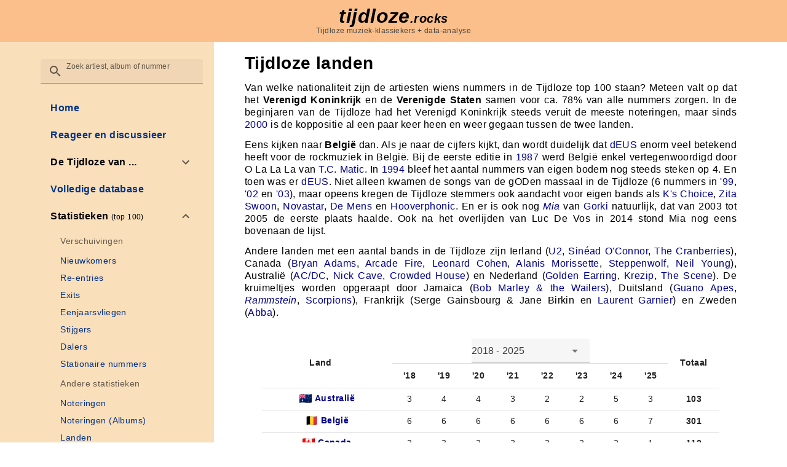

--- FILE ---
content_type: text/css
request_url: https://tijdloze.rocks/_nuxt/MakeLinks.DubJu-ka.css
body_size: 59
content:
span.bold[data-v-5ad628de]{font-weight:700}


--- FILE ---
content_type: text/css
request_url: https://tijdloze.rocks/_nuxt/CountryIcon.BJWdVf9G.css
body_size: 129
content:
img[data-v-6108bdc6],span.name[data-v-6108bdc6]{vertical-align:middle}span.name[data-v-6108bdc6]{margin-left:5px}


--- FILE ---
content_type: text/css
request_url: https://tijdloze.rocks/_nuxt/DataTable.DaN2gNZ1.css
body_size: 111
content:
.v-table[data-v-2a2d56ea]{padding:0 2em}.v-table th[data-v-2a2d56ea]{font-weight:700!important}


--- FILE ---
content_type: text/css
request_url: https://tijdloze.rocks/_nuxt/DistributionGraph.DqZ_jGcj.css
body_size: 595
content:
.color-0[data-v-dad5dc1a]{color:#e41a1c}.color-0 .coloredRect[data-v-dad5dc1a]{fill:#e41a1c}.color-0 .coloredPath[data-v-dad5dc1a]{fill:none;stroke:#e41a1c}.color-0 .coloredCircle[data-v-dad5dc1a]{fill:#e41a1c;stroke:#e41a1c}.color-1[data-v-dad5dc1a]{color:#377eb8}.color-1 .coloredRect[data-v-dad5dc1a]{fill:#377eb8}.color-1 .coloredPath[data-v-dad5dc1a]{fill:none;stroke:#377eb8}.color-1 .coloredCircle[data-v-dad5dc1a]{fill:#377eb8;stroke:#377eb8}.color-2[data-v-dad5dc1a]{color:#4daf4a}.color-2 .coloredRect[data-v-dad5dc1a]{fill:#4daf4a}.color-2 .coloredPath[data-v-dad5dc1a]{fill:none;stroke:#4daf4a}.color-2 .coloredCircle[data-v-dad5dc1a]{fill:#4daf4a;stroke:#4daf4a}.color-3[data-v-dad5dc1a]{color:#984ea3}.color-3 .coloredRect[data-v-dad5dc1a]{fill:#984ea3}.color-3 .coloredPath[data-v-dad5dc1a]{fill:none;stroke:#984ea3}.color-3 .coloredCircle[data-v-dad5dc1a]{fill:#984ea3;stroke:#984ea3}.color-4[data-v-dad5dc1a]{color:#ff7f00}.color-4 .coloredRect[data-v-dad5dc1a]{fill:#ff7f00}.color-4 .coloredPath[data-v-dad5dc1a]{fill:none;stroke:#ff7f00}.color-4 .coloredCircle[data-v-dad5dc1a]{fill:#ff7f00;stroke:#ff7f00}.color-5[data-v-dad5dc1a]{color:#9b9b33}.color-5 .coloredRect[data-v-dad5dc1a]{fill:#9b9b33}.color-5 .coloredPath[data-v-dad5dc1a]{fill:none;stroke:#9b9b33}.color-5 .coloredCircle[data-v-dad5dc1a]{fill:#9b9b33;stroke:#9b9b33}.color-6[data-v-dad5dc1a]{color:#a65628}.color-6 .coloredRect[data-v-dad5dc1a]{fill:#a65628}.color-6 .coloredPath[data-v-dad5dc1a]{fill:none;stroke:#a65628}.color-6 .coloredCircle[data-v-dad5dc1a]{fill:#a65628;stroke:#a65628}.color-7[data-v-dad5dc1a]{color:#f781bf}.color-7 .coloredRect[data-v-dad5dc1a]{fill:#f781bf}.color-7 .coloredPath[data-v-dad5dc1a]{fill:none;stroke:#f781bf}.color-7 .coloredCircle[data-v-dad5dc1a]{fill:#f781bf;stroke:#f781bf}.color-other[data-v-dad5dc1a]{color:#999}.color-other .coloredRect[data-v-dad5dc1a]{fill:#999}.color-other .coloredPath[data-v-dad5dc1a]{fill:none;stroke:#999}.color-other .coloredCircle[data-v-dad5dc1a]{fill:#999;stroke:#999}h4[data-v-dad5dc1a]{font-size:20px;margin-bottom:.4em;margin-top:1em}div.graph[data-v-dad5dc1a]{margin:0 auto 20px;position:relative;text-align:center}div.graph div.tooltip[data-v-dad5dc1a]{background-color:#ffffffe6;border:1px solid gray;border-radius:4px;font-size:80%;padding:2px 8px;pointer-events:none;position:absolute;text-align:left;top:100px;z-index:1}div.graph div.tooltip div.entry.highlighted[data-v-dad5dc1a],div.graph div.tooltip div.year[data-v-dad5dc1a]{font-weight:700}div.graph svg[data-v-dad5dc1a]{background-color:#fff;box-sizing:border-box;font-size:11px}div.graph svg line[data-v-dad5dc1a]{fill:none;shape-rendering:crispEdges;stroke:#aaa}


--- FILE ---
content_type: text/css
request_url: https://tijdloze.rocks/_nuxt/useGraphHover.CN4tu7y-.css
body_size: 197
content:
.axis .tick[data-v-8687f092]{fill:#777}.axis .tick.highlighted[data-v-8687f092]{font-weight:700}.axis .tick.nextToHighlighted[data-v-8687f092]{fill:#ddd}.axis line[data-v-8687f092],.axis path[data-v-8687f092]{fill:none;shape-rendering:crispEdges;stroke:#777}.y.axis .tick line[data-v-8687f092]{stroke:#ddd}


--- FILE ---
content_type: application/javascript; charset=UTF-8
request_url: https://tijdloze.rocks/_nuxt/CEWQWAI-.js
body_size: 1776
content:
import{bt as R}from"./B-FLQ5ju.js";const _=Symbol("rippleStop"),S=80;function E(e,t){e.style.transform=t,e.style.webkitTransform=t}function w(e){return e.constructor.name==="TouchEvent"}function T(e){return e.constructor.name==="KeyboardEvent"}const x=function(e,t){let i=arguments.length>2&&arguments[2]!==void 0?arguments[2]:{},s=0,r=0;if(!T(e)){const l=t.getBoundingClientRect(),u=w(e)?e.touches[e.touches.length-1]:e;s=u.clientX-l.left,r=u.clientY-l.top}let n=0,a=.3;t._ripple?.circle?(a=.15,n=t.clientWidth/2,n=i.center?n:n+Math.sqrt((s-n)**2+(r-n)**2)/4):n=Math.sqrt(t.clientWidth**2+t.clientHeight**2)/2;const c=`${(t.clientWidth-n*2)/2}px`,p=`${(t.clientHeight-n*2)/2}px`,f=i.center?c:`${s-n}px`,h=i.center?p:`${r-n}px`;return{radius:n,scale:a,x:f,y:h,centerX:c,centerY:p}},v={show(e,t){let i=arguments.length>2&&arguments[2]!==void 0?arguments[2]:{};if(!t?._ripple?.enabled)return;const s=document.createElement("span"),r=document.createElement("span");s.appendChild(r),s.className="v-ripple__container",i.class&&(s.className+=` ${i.class}`);const{radius:n,scale:a,x:c,y:p,centerX:f,centerY:h}=x(e,t,i),l=`${n*2}px`;r.className="v-ripple__animation",r.style.width=l,r.style.height=l,t.appendChild(s);const u=window.getComputedStyle(t);u&&u.position==="static"&&(t.style.position="relative",t.dataset.previousPosition="static"),r.classList.add("v-ripple__animation--enter"),r.classList.add("v-ripple__animation--visible"),E(r,`translate(${c}, ${p}) scale3d(${a},${a},${a})`),r.dataset.activated=String(performance.now()),requestAnimationFrame(()=>{requestAnimationFrame(()=>{r.classList.remove("v-ripple__animation--enter"),r.classList.add("v-ripple__animation--in"),E(r,`translate(${f}, ${h}) scale3d(1,1,1)`)})})},hide(e){if(!e?._ripple?.enabled)return;const t=e.getElementsByClassName("v-ripple__animation");if(t.length===0)return;const i=Array.from(t).findLast(n=>!n.dataset.isHiding);if(i)i.dataset.isHiding="true";else return;const s=performance.now()-Number(i.dataset.activated),r=Math.max(250-s,0);setTimeout(()=>{i.classList.remove("v-ripple__animation--in"),i.classList.add("v-ripple__animation--out"),setTimeout(()=>{e.getElementsByClassName("v-ripple__animation").length===1&&e.dataset.previousPosition&&(e.style.position=e.dataset.previousPosition,delete e.dataset.previousPosition),i.parentNode?.parentNode===e&&e.removeChild(i.parentNode)},300)},r)}};function g(e){return typeof e>"u"||!!e}function d(e){const t={},i=e.currentTarget;if(!(!i?._ripple||i._ripple.touched||e[_])){if(e[_]=!0,w(e))i._ripple.touched=!0,i._ripple.isTouch=!0;else if(i._ripple.isTouch)return;if(t.center=i._ripple.centered||T(e),i._ripple.class&&(t.class=i._ripple.class),w(e)){if(i._ripple.showTimerCommit)return;i._ripple.showTimerCommit=()=>{v.show(e,i,t)},i._ripple.showTimer=window.setTimeout(()=>{i?._ripple?.showTimerCommit&&(i._ripple.showTimerCommit(),i._ripple.showTimerCommit=null)},S)}else v.show(e,i,t)}}function L(e){e[_]=!0}function o(e){const t=e.currentTarget;if(t?._ripple){if(window.clearTimeout(t._ripple.showTimer),e.type==="touchend"&&t._ripple.showTimerCommit){t._ripple.showTimerCommit(),t._ripple.showTimerCommit=null,t._ripple.showTimer=window.setTimeout(()=>{o(e)});return}window.setTimeout(()=>{t._ripple&&(t._ripple.touched=!1)}),v.hide(t)}}function C(e){const t=e.currentTarget;t?._ripple&&(t._ripple.showTimerCommit&&(t._ripple.showTimerCommit=null),window.clearTimeout(t._ripple.showTimer))}let m=!1;function y(e,t){!m&&t.includes(e.key)&&(m=!0,d(e))}function b(e){m=!1,o(e)}function k(e){m&&(m=!1,o(e))}function $(e,t,i){const{value:s,modifiers:r}=t,n=g(s);n||v.hide(e),e._ripple=e._ripple??{},e._ripple.enabled=n,e._ripple.centered=r.center,e._ripple.circle=r.circle;const a=R(s)?s:{};a.class&&(e._ripple.class=a.class);const c=a.keys??["Enter","Space"];if(e._ripple.keyDownHandler=p=>y(p,c),n&&!i){if(r.stop){e.addEventListener("touchstart",L,{passive:!0}),e.addEventListener("mousedown",L);return}e.addEventListener("touchstart",d,{passive:!0}),e.addEventListener("touchend",o,{passive:!0}),e.addEventListener("touchmove",C,{passive:!0}),e.addEventListener("touchcancel",o),e.addEventListener("mousedown",d),e.addEventListener("mouseup",o),e.addEventListener("mouseleave",o),e.addEventListener("keydown",p=>y(p,c)),e.addEventListener("keyup",b),e.addEventListener("blur",k),e.addEventListener("dragstart",o,{passive:!0})}else!n&&i&&H(e)}function H(e){e.removeEventListener("mousedown",d),e.removeEventListener("touchstart",d),e.removeEventListener("touchend",o),e.removeEventListener("touchmove",C),e.removeEventListener("touchcancel",o),e.removeEventListener("mouseup",o),e.removeEventListener("mouseleave",o),e._ripple?.keyDownHandler&&e.removeEventListener("keydown",e._ripple.keyDownHandler),e.removeEventListener("keyup",b),e.removeEventListener("dragstart",o),e.removeEventListener("blur",k)}function N(e,t){$(e,t,!1)}function P(e){H(e),delete e._ripple}function Y(e,t){if(t.value===t.oldValue)return;const i=g(t.oldValue);$(e,t,i)}const A={mounted:N,unmounted:P,updated:Y};export{A as R};


--- FILE ---
content_type: application/javascript; charset=UTF-8
request_url: https://tijdloze.rocks/_nuxt/D_vopijA.js
body_size: 153
content:
import{u}from"./BTJ_01ZR.js";import{u as s}from"./BxKqPYfo.js";function a(e=void 0,t={}){return t.method="POST",u(s(e,t))}export{a as u};


--- FILE ---
content_type: application/javascript; charset=UTF-8
request_url: https://tijdloze.rocks/_nuxt/C-7uuxeo.js
body_size: 382
content:
import{_ as u}from"./DlAUqK2U.js";import{l as i,c as a,o as n,d as l,i as r,t as o,j as m}from"./B-FLQ5ju.js";const f={key:0,class:"suffix"},p={__name:"AlbumTitle",props:{album:Object},setup(e){const s=e,c=i(()=>{const t=[];return s.album.isSingle&&t.push("single"),s.album.isSoundtrack&&t.push("soundtrack"),t.join(", ")});return(t,_)=>(n(),a("span",null,[l(o(e.album.title),1),e.album.isSingle||e.album.isSoundtrack?(n(),a("span",f," ("+o(m(c))+")",1)):r("",!0)]))}},x=u(p,[["__scopeId","data-v-5cf8ec66"]]);export{x as _};


--- FILE ---
content_type: application/javascript; charset=UTF-8
request_url: https://tijdloze.rocks/_nuxt/B3XyK8Qs.js
body_size: 638
content:
import{u,b as m,m as h}from"./C0zIsosQ.js";import{V as g,M as y,aO as _,l as f,Y as s,a as r,_ as C,z as l,aP as b}from"./B-FLQ5ju.js";const S=y({color:String,inset:Boolean,length:[Number,String],opacity:[Number,String],thickness:[Number,String],vertical:Boolean,...h(),...b()},"VDivider"),T=g()({name:"VDivider",props:S(),setup(e,n){let{attrs:i,slots:a}=n;const{themeClasses:o}=_(e),{textColorClasses:d,textColorStyles:v}=u(()=>e.color),c=f(()=>{const t={};return e.length&&(t[e.vertical?"height":"width"]=s(e.length)),e.thickness&&(t[e.vertical?"borderRightWidth":"borderTopWidth"]=s(e.thickness)),t});return m(()=>{const t=r("hr",{class:l([{"v-divider":!0,"v-divider--inset":e.inset,"v-divider--vertical":e.vertical},o.value,d.value,e.class]),style:C([c.value,v.value,{"--v-border-opacity":e.opacity},e.style]),"aria-orientation":!i.role||i.role==="separator"?e.vertical?"vertical":"horizontal":void 0,role:`${i.role||"separator"}`},null);return a.default?r("div",{class:l(["v-divider__wrapper",{"v-divider__wrapper--vertical":e.vertical,"v-divider__wrapper--inset":e.inset}])},[t,r("div",{class:"v-divider__content"},[a.default()]),t]):t}),{}}});export{T as V};


--- FILE ---
content_type: application/javascript; charset=UTF-8
request_url: https://tijdloze.rocks/_nuxt/DjdOmbLg.js
body_size: 436
content:
import{bb as m}from"./B-FLQ5ju.js";function d(e,t){if(!m)return;const n=t.modifiers||{},r=t.value,{handler:i,options:v}=typeof r=="object"?r:{handler:r,options:{}},u=new IntersectionObserver(function(){let c=arguments.length>0&&arguments[0]!==void 0?arguments[0]:[],f=arguments.length>1?arguments[1]:void 0;const s=e._observe?.[t.instance.$.uid];if(!s)return;const o=c.some(b=>b.isIntersecting);i&&(!n.quiet||s.init)&&(!n.once||o||s.init)&&i(o,c,f),o&&n.once?a(e,t):s.init=!0},v);e._observe=Object(e._observe),e._observe[t.instance.$.uid]={init:!1,observer:u},u.observe(e)}function a(e,t){const n=e._observe?.[t.instance.$.uid];n&&(n.observer.unobserve(e),delete e._observe[t.instance.$.uid])}const I={mounted:d,unmounted:a};export{I};


--- FILE ---
content_type: application/javascript; charset=UTF-8
request_url: https://tijdloze.rocks/_nuxt/3hhXZ8Fx.js
body_size: 1151
content:
import{b as N,u as V,a as b,_ as D}from"./Codxau0R.js";import{_ as H}from"./DlAUqK2U.js";import{l as A,c as s,o as n,a as r,i as v,ai as E,j as e,_ as F,t as i,b as L,F as S,y as $,d as M}from"./B-FLQ5ju.js";const T={key:0},j={class:"year"},z={class:"entry"},I=["viewBox"],W=["transform"],X=["x1","x2","y2"],Y={class:"color-1"},q=["cx","cy"],J={class:"color-2"},K=["cx","cy"],O=["width","height"],Q={__name:"D3DistributionGraph",props:{title:{type:String},points:{type:Array,default:()=>[]},secondaryPoints:{type:Array,default:()=>[]}},setup(l){const{fullWidth:B,fullHeight:P,width:k,height:m,margin:p}=N(),{years:g,xBandScale:C,xScale:c,yScale:y}=V(),{onHover:x,hoverYear:a,hoverLineX:_,hoverPosition:f,tooltipStyle:G}=b(C,c,y,g),w=l,d=A(()=>{if(a.value&&f.value){const o=w.points.concat(w.secondaryPoints).find(u=>u.year.yyyy===a.value.yyyy&&u.song.position(a.value)===f.value);if(o)return o.song}});return(h,o)=>{const u=D;return n(),s("div",null,[r("div",{class:"graph",onMouseleave:o[2]||(o[2]=t=>a.value=void 0)},[h.$slots.default||l.title?(n(),s("h4",T,[E(h.$slots,"default",{},()=>[M(i(l.title),1)],!0)])):v("",!0),e(d)?(n(),s("div",{key:1,class:"tooltip",style:F(e(G))},[r("div",j,i(e(a).yyyy),1),r("div",z,i(e(d).position(e(a)))+". "+i(e(d).artist.name)+" - "+i(e(d).title),1)],4)):v("",!0),(n(),s("svg",{viewBox:`0 0 ${e(B)} ${e(P)}`,xmlns:"http://www.w3.org/2000/svg"},[r("g",{transform:`translate(${e(p).left},${e(p).top})`},[L(u,{"x-scale":e(c),"y-scale":e(y),years:e(g),"hover-year":e(a)},null,8,["x-scale","y-scale","years","hover-year"]),e(_)?(n(),s("line",{key:0,x1:e(_),x2:e(_),y1:0,y2:e(m)},null,8,X)):v("",!0),r("g",Y,[(n(!0),s(S,null,$(l.points,t=>(n(),s("circle",{class:"circle coloredCircle",cx:e(c)(t.year._yy),cy:e(y)(t.song.position(t.year)),r:"3"},null,8,q))),256))]),r("g",J,[(n(!0),s(S,null,$(l.secondaryPoints,t=>(n(),s("circle",{class:"circle coloredCircle",cx:e(c)(t.year._yy),cy:e(y)(t.song.position(t.year)),r:"3"},null,8,K))),256))]),r("rect",{x:0,y:0,width:e(k),height:e(m),onMousemove:o[0]||(o[0]=t=>e(x)(t)),onTouchmove:o[1]||(o[1]=t=>e(x)(t)),opacity:0},null,40,O)],8,W)],8,I))],32)])}}},ee=H(Q,[["__scopeId","data-v-dad5dc1a"]]);export{ee as _};


--- FILE ---
content_type: application/javascript; charset=UTF-8
request_url: https://tijdloze.rocks/_nuxt/Cw3GMyxE.js
body_size: 309
content:
import{M as r,l as u,Y as n}from"./B-FLQ5ju.js";const a=r({height:[Number,String],maxHeight:[Number,String],maxWidth:[Number,String],minHeight:[Number,String],minWidth:[Number,String],width:[Number,String]},"dimension");function c(t){return{dimensionStyles:u(()=>{const i={},e=n(t.height),m=n(t.maxHeight),h=n(t.maxWidth),s=n(t.minHeight),o=n(t.minWidth),g=n(t.width);return e!=null&&(i.height=e),m!=null&&(i.maxHeight=m),h!=null&&(i.maxWidth=h),s!=null&&(i.minHeight=s),o!=null&&(i.minWidth=o),g!=null&&(i.width=g),i})}}export{a as m,c as u};


--- FILE ---
content_type: application/javascript; charset=UTF-8
request_url: https://tijdloze.rocks/_nuxt/BFh1OELs.js
body_size: 598
content:
import{M as s,Q as c,P as l,g as u,b1 as i}from"./B-FLQ5ju.js";function g(e){let n=arguments.length>1&&arguments[1]!==void 0?arguments[1]:!1;for(;e;){if(n?f(e):r(e))return e;e=e.parentElement}return document.scrollingElement}function m(e,n){const t=[];if(n&&e&&!n.contains(e))return t;for(;e&&(r(e)&&t.push(e),e!==n);)e=e.parentElement;return t}function r(e){if(!e||e.nodeType!==Node.ELEMENT_NODE)return!1;const n=window.getComputedStyle(e),t=n.overflowY==="scroll"||n.overflowY==="auto"&&e.scrollHeight>e.clientHeight,o=n.overflowX==="scroll"||n.overflowX==="auto"&&e.scrollWidth>e.clientWidth;return t||o}function f(e){if(!e||e.nodeType!==Node.ELEMENT_NODE)return!1;const n=window.getComputedStyle(e);return["scroll","auto"].includes(n.overflowY)}const h=s({eager:Boolean},"lazy");function p(e,n){const t=c(!1),o=l(()=>t.value||e.eager||n.value);u(n,()=>t.value=!0);function a(){e.eager||(t.value=!1)}return{isBooted:t,hasContent:o,onAfterLeave:a}}function w(){const n=i("useScopeId").vnode.scopeId;return{scopeId:n?{[n]:""}:void 0}}export{p as a,g as b,m as g,r as h,h as m,w as u};


--- FILE ---
content_type: application/javascript; charset=UTF-8
request_url: https://tijdloze.rocks/_nuxt/CvJ8rjo6.js
body_size: 130
content:
import{u as s}from"./Ci2_f6tH.js";function o(e,r){return e=s(e),r=s(r),e===r?3:r.startsWith(e)?2:1}export{o as u};


--- FILE ---
content_type: application/javascript; charset=UTF-8
request_url: https://tijdloze.rocks/_nuxt/DsdNevFa.js
body_size: 2822
content:
import{V as T,M as P,P as u,b as n,Z as X,$ as Z,a as l,_ as V,z as x,aP as de,b6 as $,af as w,aO as ue,O as ce,ad as j,l as g,r as R,g as ve,F as fe,m as me,b5 as be,b7 as ge,Y as ye,Q as Ce}from"./B-FLQ5ju.js";import{a as he,b as _e}from"./Ctx9Iw5T.js";import{b as A,m as E,a as Ie,u as ke}from"./C0zIsosQ.js";import{M as Ve,m as xe}from"./Cn4ajzB3.js";import{c as Pe,b as Fe,a as Se,d as Be}from"./DufRTh6J.js";import{m as Le,f as $e,e as we,u as Re,L as Te,V as Ae}from"./BRX5Bmqk.js";import{n as Ee,a as De}from"./xouxNj0P.js";const Me=P({active:Boolean,disabled:Boolean,max:[Number,String],value:{type:[Number,String],default:0},...E(),...xe({transition:{component:he}})},"VCounter"),je=T()({name:"VCounter",functional:!0,props:Me(),setup(e,i){let{slots:t}=i;const s=u(()=>e.max?`${e.value} / ${e.max}`:String(e.value));return A(()=>n(Ve,{transition:e.transition},{default:()=>[X(l("div",{class:x(["v-counter",{"text-error":e.max&&!e.disabled&&parseFloat(e.value)>parseFloat(e.max)},e.class]),style:V(e.style)},[t.default?t.default({counter:s.value,max:e.max,value:e.value}):s.value]),[[Z,e.active]])]})),{}}}),Ne=P({floating:Boolean,...E()},"VFieldLabel"),k=T()({name:"VFieldLabel",props:Ne(),setup(e,i){let{slots:t}=i;return A(()=>n(Pe,{class:x(["v-field-label",{"v-field-label--floating":e.floating},e.class]),style:V(e.style)},t)),{}}}),Oe=["underlined","outlined","filled","solo","solo-inverted","solo-filled","plain"],ze=P({appendInnerIcon:w,bgColor:String,clearable:Boolean,clearIcon:{type:w,default:"$clear"},active:Boolean,centerAffix:{type:Boolean,default:void 0},color:String,baseColor:String,details:Boolean,dirty:Boolean,disabled:{type:Boolean,default:null},glow:Boolean,error:Boolean,flat:Boolean,iconColor:[Boolean,String],label:String,persistentClear:Boolean,prependInnerIcon:w,reverse:Boolean,singleLine:Boolean,variant:{type:String,default:"filled",validator:e=>Oe.includes(e)},"onClick:clear":$(),"onClick:appendInner":$(),"onClick:prependInner":$(),...E(),...$e(),...Le(),...de()},"VField"),pe=T()({name:"VField",inheritAttrs:!1,props:{id:String,...Fe(),...ze()},emits:{"update:focused":e=>!0,"update:modelValue":e=>!0},setup(e,i){let{attrs:t,emit:s,slots:a}=i;const{themeClasses:F}=ue(e),{loaderClasses:p}=we(e),{focusClasses:G,isFocused:S,focus:y,blur:C}=Se(e),{InputIcon:B}=Be(e),{roundedClasses:H}=Re(e),{rtlClasses:J}=ce(),c=u(()=>e.dirty||e.active),D=u(()=>!!(e.label||a.label)),h=u(()=>!e.singleLine&&D.value),K=j(),r=g(()=>e.id||`input-${K}`),M=u(()=>e.details?`${r.value}-messages`:void 0),N=R(),_=R(),O=R(),z=g(()=>["plain","underlined"].includes(e.variant)),U=g(()=>e.error||e.disabled?void 0:c.value&&S.value?e.color:e.baseColor),L=g(()=>{if(!(!e.iconColor||e.glow&&!S.value))return e.iconColor===!0?U.value:e.iconColor}),{backgroundColorClasses:ee,backgroundColorStyles:ae}=Ie(()=>e.bgColor),{textColorClasses:q,textColorStyles:W}=ke(U);ve(c,m=>{if(h.value&&!be()){const d=N.value.$el,v=_.value.$el;requestAnimationFrame(()=>{const f=Ee(d),o=v.getBoundingClientRect(),I=o.x-f.x,ne=o.y-f.y-(f.height/2-o.height/2),Y=o.width/.75,te=Math.abs(Y-f.width)>1?{maxWidth:ye(Y)}:void 0,oe=getComputedStyle(d),Q=getComputedStyle(v),ie=parseFloat(oe.transitionDuration)*1e3||150,se=parseFloat(Q.getPropertyValue("--v-field-label-scale")),re=Q.getPropertyValue("color");d.style.visibility="visible",v.style.visibility="hidden",De(d,{transform:`translate(${I}px, ${ne}px) scale(${se})`,color:re,...te},{duration:ie,easing:ge,direction:m?"normal":"reverse"}).finished.then(()=>{d.style.removeProperty("visibility"),v.style.removeProperty("visibility")})})}},{flush:"post"});const b=g(()=>({isActive:c,isFocused:S,controlRef:O,blur:C,focus:y}));function le(m){m.target!==document.activeElement&&m.preventDefault()}return A(()=>{const m=e.variant==="outlined",d=!!(a["prepend-inner"]||e.prependInnerIcon),v=!!(e.clearable||a.clear)&&!e.disabled,f=!!(a["append-inner"]||e.appendInnerIcon||v),o=()=>a.label?a.label({...b.value,label:e.label,props:{for:r.value}}):e.label;return l("div",me({class:["v-field",{"v-field--active":c.value,"v-field--appended":f,"v-field--center-affix":e.centerAffix??!z.value,"v-field--disabled":e.disabled,"v-field--dirty":e.dirty,"v-field--error":e.error,"v-field--glow":e.glow,"v-field--flat":e.flat,"v-field--has-background":!!e.bgColor,"v-field--persistent-clear":e.persistentClear,"v-field--prepended":d,"v-field--reverse":e.reverse,"v-field--single-line":e.singleLine,"v-field--no-label":!o(),[`v-field--variant-${e.variant}`]:!0},F.value,ee.value,G.value,p.value,H.value,J.value,e.class],style:[ae.value,e.style],onClick:le},t),[l("div",{class:"v-field__overlay"},null),n(Te,{name:"v-field",active:!!e.loading,color:e.error?"error":typeof e.loading=="string"?e.loading:e.color},{default:a.loader}),d&&l("div",{key:"prepend",class:"v-field__prepend-inner"},[e.prependInnerIcon&&n(B,{key:"prepend-icon",name:"prependInner",color:L.value},null),a["prepend-inner"]?.(b.value)]),l("div",{class:"v-field__field","data-no-activator":""},[["filled","solo","solo-inverted","solo-filled"].includes(e.variant)&&h.value&&n(k,{key:"floating-label",ref:_,class:x([q.value]),floating:!0,for:r.value,"aria-hidden":!c.value,style:V(W.value)},{default:()=>[o()]}),D.value&&n(k,{key:"label",ref:N,for:r.value},{default:()=>[o()]}),a.default?.({...b.value,props:{id:r.value,class:"v-field__input","aria-describedby":M.value},focus:y,blur:C})??l("div",{id:r.value,class:"v-field__input","aria-describedby":M.value},null)]),v&&n(_e,{key:"clear"},{default:()=>[X(l("div",{class:"v-field__clearable",onMousedown:I=>{I.preventDefault(),I.stopPropagation()}},[n(Ae,{defaults:{VIcon:{icon:e.clearIcon}}},{default:()=>[a.clear?a.clear({...b.value,props:{onFocus:y,onBlur:C,onClick:e["onClick:clear"],tabindex:-1}}):n(B,{name:"clear",onFocus:y,onBlur:C,tabindex:-1},null)]})]),[[Z,e.dirty]])]}),f&&l("div",{key:"append",class:"v-field__append-inner"},[a["append-inner"]?.(b.value),e.appendInnerIcon&&n(B,{key:"append-icon",name:"appendInner",color:L.value},null)]),l("div",{class:x(["v-field__outline",q.value]),style:V(W.value)},[m&&l(fe,null,[l("div",{class:"v-field__outline__start"},null),h.value&&l("div",{class:"v-field__outline__notch"},[n(k,{ref:_,floating:!0,for:r.value,"aria-hidden":!c.value},{default:()=>[o()]})]),l("div",{class:"v-field__outline__end"},null)]),z.value&&h.value&&n(k,{ref:_,floating:!0,for:r.value,"aria-hidden":!c.value},{default:()=>[o()]})])])}),{controlRef:O,fieldIconColor:L}}}),Ge=P({autocomplete:String},"autocomplete");function He(e){const i=j(),t=Ce(0),s=u(()=>e.autocomplete==="suppress"),a=u(()=>s.value?`${e.name}-${i}-${t.value}`:e.name),F=u(()=>s.value?"off":e.autocomplete);return{isSuppressing:s,fieldAutocomplete:F,fieldName:a,update:()=>t.value=new Date().getTime()}}function Je(e){function i(t,s){!e.autofocus||!t||s[0].target?.focus?.()}return{onIntersect:i}}export{pe as V,Ge as a,je as b,Je as c,ze as m,He as u};


--- FILE ---
content_type: application/javascript; charset=UTF-8
request_url: https://tijdloze.rocks/_nuxt/LKHbR2k7.js
body_size: 321
content:
import{_ as n}from"./2Cj7XWS9.js";import{_ as e}from"./DlAUqK2U.js";import{h as _,o as s,w as a,d as c,t as r}from"./B-FLQ5ju.js";const m={__name:"SongLink",props:{song:Object},setup(t){return(i,p)=>{const o=n;return s(),_(o,{to:`/nummer/${t.song.id}-${t.song.slug}`},{default:a(()=>[c(r(t.song.title),1)]),_:1},8,["to"])}}},d=e(m,[["__scopeId","data-v-b565dfff"]]);export{d as _};


--- FILE ---
content_type: application/javascript; charset=UTF-8
request_url: https://tijdloze.rocks/_nuxt/DR5p-ip2.js
body_size: 402
content:
import{bI as o}from"./B-FLQ5ju.js";function u(e,t,n,r){if(!n||o(e)||o(t))return;const i=n.get(e);if(i)i.set(t,r);else{const s=new WeakMap;s.set(t,r),n.set(e,s)}}function f(e,t,n){if(!n||o(e)||o(t))return null;const r=n.get(e)?.get(t);if(typeof r=="boolean")return r;const i=n.get(t)?.get(e);return typeof i=="boolean"?i:null}function c(e,t){let n=arguments.length>2&&arguments[2]!==void 0?arguments[2]:new WeakMap;if(e===t)return!0;if(e instanceof Date&&t instanceof Date&&e.getTime()!==t.getTime()||e!==Object(e)||t!==Object(t))return!1;const r=Object.keys(e);if(r.length!==Object.keys(t).length)return!1;const i=f(e,t,n);return i||(u(e,t,n,!0),r.every(s=>c(e[s],t[s],n)))}export{c as d};


--- FILE ---
content_type: application/javascript; charset=UTF-8
request_url: https://tijdloze.rocks/_nuxt/Dj8mclTv.js
body_size: 2413
content:
var L="M12,2L1,21H23M12,6L19.53,19H4.47M11,10V14H13V10M11,16V18H13V16",C="M20 16L14.5 21.5L13.08 20.09L16.17 17H10.5C6.91 17 4 14.09 4 10.5V4H6V10.5C6 13 8 15 10.5 15H16.17L13.09 11.91L14.5 10.5L20 16Z",H="M13.16,12.74L14,14H12.5C12.35,16.71 12,19.41 11.5,22.08L10.5,21.92C11,19.3 11.34,16.66 11.5,14H10L10.84,12.74C8.64,11.79 7,8.36 7,6A5,5 0 0,1 12,1A5,5 0 0,1 17,6C17,8.36 15.36,11.79 13.16,12.74Z",M="M23,12L20.56,9.22L20.9,5.54L17.29,4.72L15.4,1.54L12,3L8.6,1.54L6.71,4.72L3.1,5.53L3.44,9.21L1,12L3.44,14.78L3.1,18.47L6.71,19.29L8.6,22.47L12,21L15.4,22.46L17.29,19.28L20.9,18.46L20.56,14.78L23,12M10,17L6,13L7.41,11.59L10,14.17L16.59,7.58L18,9L10,17Z",V="M7.41,8.58L12,13.17L16.59,8.58L18,10L12,16L6,10L7.41,8.58Z",a="M19,6.41L17.59,5L12,10.59L6.41,5L5,6.41L10.59,12L5,17.59L6.41,19L12,13.41L17.59,19L19,17.59L13.41,12L19,6.41Z",A="M19,4H15.5L14.5,3H9.5L8.5,4H5V6H19M6,19A2,2 0 0,0 8,21H16A2,2 0 0,0 18,19V7H6V19Z",i="M12,16A2,2 0 0,1 14,18A2,2 0 0,1 12,20A2,2 0 0,1 10,18A2,2 0 0,1 12,16M12,10A2,2 0 0,1 14,12A2,2 0 0,1 12,14A2,2 0 0,1 10,12A2,2 0 0,1 12,10M12,4A2,2 0 0,1 14,6A2,2 0 0,1 12,8A2,2 0 0,1 10,6A2,2 0 0,1 12,4Z",r="M5,20H19V18H5M19,9H15V3H9V9H5L12,16L19,9Z",e="M12.3 7.29C12.5 7.11 12.74 7 13 7C13.27 7 13.5 7.11 13.71 7.29C13.9 7.5 14 7.74 14 8C14 8.27 13.9 8.5 13.71 8.71C13.5 8.9 13.27 9 13 9C12.74 9 12.5 8.9 12.3 8.71C12.11 8.5 12 8.27 12 8C12 7.74 12.11 7.5 12.3 7.29M9.8 11.97C9.8 11.97 11.97 10.25 12.76 10.18C13.5 10.12 13.35 10.97 13.28 11.41L13.27 11.47C13.13 12 12.96 12.64 12.79 13.25C12.41 14.64 12.04 16 12.13 16.25C12.23 16.59 12.85 16.16 13.3 15.86C13.36 15.82 13.41 15.78 13.46 15.75C13.46 15.75 13.54 15.67 13.62 15.78C13.64 15.81 13.66 15.84 13.68 15.86C13.77 16 13.82 16.05 13.7 16.13L13.66 16.15C13.44 16.3 12.5 16.96 12.12 17.2C11.71 17.47 10.14 18.37 10.38 16.62C10.59 15.39 10.87 14.33 11.09 13.5C11.5 12 11.68 11.32 10.76 11.91C10.39 12.13 10.17 12.27 10.04 12.36C9.93 12.44 9.92 12.44 9.85 12.31L9.82 12.25L9.77 12.17C9.7 12.07 9.7 12.06 9.8 11.97M22 12C22 17.5 17.5 22 12 22C6.5 22 2 17.5 2 12C2 6.5 6.5 2 12 2C17.5 2 22 6.5 22 12M20 12C20 7.58 16.42 4 12 4C7.58 4 4 7.58 4 12C4 16.42 7.58 20 12 20C16.42 20 20 16.42 20 12Z",s="M3.9,12C3.9,10.29 5.29,8.9 7,8.9H11V7H7A5,5 0 0,0 2,12A5,5 0 0,0 7,17H11V15.1H7C5.29,15.1 3.9,13.71 3.9,12M8,13H16V11H8V13M17,7H13V8.9H17C18.71,8.9 20.1,10.29 20.1,12C20.1,13.71 18.71,15.1 17,15.1H13V17H17A5,5 0 0,0 22,12A5,5 0 0,0 17,7Z",m="M12,17C10.89,17 10,16.1 10,15C10,13.89 10.89,13 12,13A2,2 0 0,1 14,15A2,2 0 0,1 12,17M18,20V10H6V20H18M18,8A2,2 0 0,1 20,10V20A2,2 0 0,1 18,22H6C4.89,22 4,21.1 4,20V10C4,8.89 4.89,8 6,8H7V6A5,5 0 0,1 12,1A5,5 0 0,1 17,6V8H18M12,3A3,3 0 0,0 9,6V8H15V6A3,3 0 0,0 12,3Z",d="M9.5,3A6.5,6.5 0 0,1 16,9.5C16,11.11 15.41,12.59 14.44,13.73L14.71,14H15.5L20.5,19L19,20.5L14,15.5V14.71L13.73,14.44C12.59,15.41 11.11,16 9.5,16A6.5,6.5 0 0,1 3,9.5A6.5,6.5 0 0,1 9.5,3M9.5,5C7,5 5,7 5,9.5C5,12 7,14 9.5,14C12,14 14,12 14,9.5C14,7 12,5 9.5,5Z",v="M18,8H6V6H18V8M18,11H6V9H18V11M18,14H6V12H18V14M22,4A2,2 0 0,0 20,2H4A2,2 0 0,0 2,4V16A2,2 0 0,0 4,18H18L22,22V4Z",Z="M16,9H13V14.5A2.5,2.5 0 0,1 10.5,17A2.5,2.5 0 0,1 8,14.5A2.5,2.5 0 0,1 10.5,12C11.07,12 11.58,12.19 12,12.5V7H16V9M19,3A2,2 0 0,1 21,5V19A2,2 0 0,1 19,21H5A2,2 0 0,1 3,19V5A2,2 0 0,1 5,3H19M5,5V19H19V5H5Z",n="M14,3V5H17.59L7.76,14.83L9.17,16.24L19,6.41V10H21V3M19,19H5V5H12V3H5C3.89,3 3,3.9 3,5V19A2,2 0 0,0 5,21H19A2,2 0 0,0 21,19V12H19V19Z",o="M20.71,7.04C21.1,6.65 21.1,6 20.71,5.63L18.37,3.29C18,2.9 17.35,2.9 16.96,3.29L15.12,5.12L18.87,8.87M3,17.25V21H6.75L17.81,9.93L14.06,6.18L3,17.25Z",t="M17.65,6.35C16.2,4.9 14.21,4 12,4A8,8 0 0,0 4,12A8,8 0 0,0 12,20C15.73,20 18.84,17.45 19.73,14H17.65C16.83,16.33 14.61,18 12,18A6,6 0 0,1 6,12A6,6 0 0,1 12,6C13.66,6 15.14,6.69 16.22,7.78L13,11H20V4L17.65,6.35Z",l="M13,3A9,9 0 0,0 4,12H1L4.89,15.89L4.96,16.03L9,12H6A7,7 0 0,1 13,5A7,7 0 0,1 20,12A7,7 0 0,1 13,19C11.07,19 9.32,18.21 8.06,16.94L6.64,18.36C8.27,20 10.5,21 13,21A9,9 0 0,0 22,12A9,9 0 0,0 13,3Z",c="M20.96 21C19.9 21 18.9 20.74 17.96 20.24C16.12 21.24 13.81 21.24 11.97 20.24C10.13 21.24 7.82 21.24 6 20.24C4.77 20.93 3.36 21.04 2 21V19C3.41 19.04 4.77 18.89 6 18C7.74 19.24 10.21 19.24 11.97 18C13.74 19.24 16.2 19.24 17.96 18C19.17 18.89 20.54 19.04 21.94 19V21H20.96M22 3.5L7.11 5.96L13.11 12.17L22 3.5M10.81 16.36L11.97 15.54L13.12 16.36C13.65 16.72 14.3 16.93 14.97 16.93C15.12 16.93 15.28 16.91 15.43 16.89L5.2 6.31C4.29 7.65 3.9 9.32 4 10.92L9.74 16.83C10.13 16.74 10.5 16.58 10.81 16.36Z",h="M15.5,14L20.5,19L19,20.5L14,15.5V14.71L13.73,14.43C12.59,15.41 11.11,16 9.5,16A6.5,6.5 0 0,1 3,9.5A6.5,6.5 0 0,1 9.5,3A6.5,6.5 0 0,1 16,9.5C16,11.11 15.41,12.59 14.43,13.73L14.71,14H15.5M9.5,4.5L8.95,4.53C8.71,5.05 8.34,5.93 8.07,7H10.93C10.66,5.93 10.29,5.05 10.05,4.53C9.87,4.5 9.69,4.5 9.5,4.5M13.83,7C13.24,5.97 12.29,5.17 11.15,4.78C11.39,5.31 11.7,6.08 11.93,7H13.83M5.17,7H7.07C7.3,6.08 7.61,5.31 7.85,4.78C6.71,5.17 5.76,5.97 5.17,7M4.5,9.5C4.5,10 4.58,10.53 4.73,11H6.87L6.75,9.5L6.87,8H4.73C4.58,8.47 4.5,9 4.5,9.5M14.27,11C14.42,10.53 14.5,10 14.5,9.5C14.5,9 14.42,8.47 14.27,8H12.13C12.21,8.5 12.25,9 12.25,9.5C12.25,10 12.21,10.5 12.13,11H14.27M7.87,8L7.75,9.5L7.87,11H11.13C11.21,10.5 11.25,10 11.25,9.5C11.25,9 11.21,8.5 11.13,8H7.87M9.5,14.5C9.68,14.5 9.86,14.5 10.03,14.47C10.28,13.95 10.66,13.07 10.93,12H8.07C8.34,13.07 8.72,13.95 8.97,14.47L9.5,14.5M13.83,12H11.93C11.7,12.92 11.39,13.69 11.15,14.22C12.29,13.83 13.24,13.03 13.83,12M5.17,12C5.76,13.03 6.71,13.83 7.85,14.22C7.61,13.69 7.3,12.92 7.07,12H5.17Z",u="M2,21L23,12L2,3V10L17,12L2,14V21Z";export{o as a,h as b,t as c,d,s as e,r as f,e as g,H as h,L as i,c as j,M as k,u as l,V as m,C as n,i as o,v as p,Z as q,A as r,l as s,n as t,a as u,m as v};


--- FILE ---
content_type: application/javascript; charset=UTF-8
request_url: https://tijdloze.rocks/_nuxt/BxyzRkqS.js
body_size: 5517
content:
import{_ as ct}from"./BfTt0M32.js";import{_ as kt}from"./D3cx8o_1.js";import{W as h,C as tt,s as P,e as et,p as K,ab as ot,c as w,o as y,j as u,a as d,b as e,w as o,d as s,l as L,cj as gt,D as U,E as st,h as j,i as x,F as Q,t as F,y as yt,ck as D,cl as O,bT as at,ac as bt,V as nt,M as it,a0 as _t,aO as wt,r as N,Q as G,b9 as Vt,g as M,cm as St,m as H,ag as rt,aP as Ct,aq as xt,A as Pt,as as $t,x as Tt,k as jt,H as At,a7 as Lt,cn as J,f as Nt,z as It,ai as Rt}from"./B-FLQ5ju.js";import{_ as q}from"./DlAUqK2U.js";import{V as I,e as zt}from"./DVBHTKyr.js";import{v as Bt,u as Dt}from"./Dj8mclTv.js";import{o as Ot,e as Et}from"./CnTK6qc5.js";import{a,d as E,c as X,V as Mt}from"./DNFEcB2R.js";import{V as Yt,b as lt}from"./C0zIsosQ.js";import{_ as Ft}from"./CGSD6J_Z.js";import{_ as Gt}from"./DtbqzcB5.js";import{V as Z,m as Ht}from"./DIrHQPZH.js";import{f as Kt}from"./D_qxKlPu.js";import{u as Ut,g as qt,V as Wt,m as Qt,b as Jt}from"./BRX5Bmqk.js";import{b as Xt,a as Zt,g as ht,c as te,d as ee}from"./DTVJvgRD.js";import{u as oe}from"./BFh1OELs.js";import{u as se}from"./DulSKujo.js";import"./C-7uuxeo.js";import"./Ci2_f6tH.js";import"./B8D2rwI9.js";import"./CvJ8rjo6.js";import"./Dt8yuVgE.js";import"./DsdNevFa.js";import"./Ctx9Iw5T.js";import"./Cn4ajzB3.js";import"./DufRTh6J.js";import"./BguW0jQO.js";import"./Cw3GMyxE.js";import"./xouxNj0P.js";import"./DjdOmbLg.js";import"./DR5p-ip2.js";import"./C9feBnxI.js";import"./CEWQWAI-.js";import"./3a32TLid.js";import"./CRtId3Ah.js";import"./BCGMArit.js";import"./B3XyK8Qs.js";import"./2Cj7XWS9.js";import"./LKHbR2k7.js";import"./BNAMmeQE.js";import"./DGD9MKjq.js";import"./BgI_lqW1.js";import"./D_vopijA.js";import"./BTJ_01ZR.js";import"./BxKqPYfo.js";const ut=Symbol.for("vuetify:layout");function ae(){const n=h(ut);if(!n)throw new Error("[Vuetify] Could not find injected layout");return{getLayoutItem:n.getLayoutItem,mainRect:n.mainRect,mainStyles:n.mainStyles}}const ne={id:"login"},ie={key:0},re={key:1},le={__name:"Login",setup(n){let m;const r=tt(),{isAuthenticated:i,displayNameWithFallback:l,isAdmin:k,user:p}=P(et());K(()=>{m=ot()});function b(){m&&m.logout()}return(_,c)=>{const V=kt;return y(),w("div",ne,[u(i)?(y(),w("div",ie,[c[2]||(c[2]=d("div",{class:"label"},"Aangemeld als ",-1)),d("div",null,[e(V,{id:u(p).id,"user-name":u(l),"is-admin":u(k)},null,8,["id","user-name","is-admin"])]),e(I,{class:"mt-2",rounded:"",onClick:c[0]||(c[0]=S=>b()),size:"small"},{default:o(()=>[...c[1]||(c[1]=[s("Afmelden",-1)])]),_:1})])):(y(),w("div",re,[e(I,{rounded:"",to:{path:"/auth/login",query:{redirect:u(r).fullPath}}},{default:o(()=>[...c[3]||(c[3]=[s("Aanmelden",-1)])]),_:1},8,["to"])]))])}}},ue=q(le,[["__scopeId","data-v-aefde0ba"]]),de={class:"kofi"},me={__name:"SiteMenu",emits:["close"],setup(n,{emit:m}){const r=m,i=L(()=>[z(tt().path)]),{commentsOn:l,chatOn:k}=P(gt()),{lastPosition:p,listInProgress:b}=P(U()),{currentYear:_,years:c}=P(st()),{isAdmin:V}=P(et()),S=L(()=>b.value&&p.value<=100),R=L(()=>[...c.value].reverse());function z(f){const t=f.split("/").slice(0,2).join("/");switch(f){case"/polls":case"/chat":return"inprogress";default:return`group-${t}`}}function $(f){let t="";f.type==="song"?t=`/nummer/${f.item.id}-${f.item.slug}`:f.type==="artist"?t=`/artiest/${f.item.id}-${f.item.slug}`:f.type==="album"&&(t=`/album/${f.item.id}-${f.item.slug}`),t&&(C(),bt(t))}Ot("Escape",C);function C(f){r("close")}function B(f){(f.target.tagName.toLowerCase()==="a"||f.target.parentElement?.tagName?.toLowerCase()==="a")&&C()}return(f,t)=>{const T=ct,Y=ue;return y(),w("div",null,[d("div",{id:"sideNav",onClick:t[1]||(t[1]=at(v=>B(v),["stop"]))},[e(T,{onSelectSearchResult:t[0]||(t[0]=v=>$(v))}),d("nav",null,[e(Mt,{"bg-color":"#fadfbb",density:"comfortable",opened:u(i)},{default:o(()=>[e(a,{to:"/"},{default:o(()=>[...t[2]||(t[2]=[s("Home",-1)])]),_:1}),u(l)?(y(),j(a,{key:0,to:"/reacties"},{default:o(()=>[...t[3]||(t[3]=[s("Reageer en discussieer",-1)])]),_:1})):x("",!0),u(b)?(y(),w(Q,{key:1},[e(a,{to:`/lijst/${u(_).yyyy}`,value:"inProgress"},{default:o(()=>[s("De Tijdloze "+F(u(_).yyyy),1)]),_:1},8,["to"]),u(k)?(y(),j(a,{key:0,class:"subItem",to:"/chat"},{default:o(()=>[...t[4]||(t[4]=[s("Chatbox",-1)])]),_:1})):x("",!0),u(S)?(y(),j(a,{key:1,class:"subItem",to:"/polls"},{default:o(()=>[...t[5]||(t[5]=[s("Polls",-1)])]),_:1})):x("",!0)],64)):x("",!0),e(E,{class:"lists",value:"group-/lijst"},{activator:o(({props:v})=>[e(a,D(O(v)),{default:o(()=>[...t[6]||(t[6]=[s("De Tijdloze van ...",-1)])]),_:1},16)]),default:o(()=>[(y(!0),w(Q,null,yt(u(R),v=>(y(),j(a,{key:v.yyyy,to:`/lijst/${v.yyyy}`},{default:o(()=>[s(F(v.yyyy),1)]),_:2},1032,["to"]))),128))]),_:1}),e(a,{to:"/database"},{default:o(()=>[...t[7]||(t[7]=[s("Volledige database",-1)])]),_:1}),e(E,{value:"group-/statistieken"},{activator:o(({props:v})=>[e(a,D(O(v)),{default:o(()=>[...t[8]||(t[8]=[s("Statistieken ",-1),d("span",{class:"addition"},"(top 100)",-1)])]),_:1},16)]),default:o(()=>[e(X,{title:"Verschuivingen"}),e(a,{to:"/statistieken/nieuwkomers"},{default:o(()=>[...t[9]||(t[9]=[s("Nieuwkomers",-1)])]),_:1}),e(a,{to:"/statistieken/reentries"},{default:o(()=>[...t[10]||(t[10]=[s("Re-entries",-1)])]),_:1}),e(a,{to:"/statistieken/exits"},{default:o(()=>[...t[11]||(t[11]=[s("Exits",-1)])]),_:1}),e(a,{to:"/statistieken/eenjaarsvliegen"},{default:o(()=>[...t[12]||(t[12]=[s("Eenjaarsvliegen",-1)])]),_:1}),e(a,{to:"/statistieken/stijgers"},{default:o(()=>[...t[13]||(t[13]=[s("Stijgers",-1)])]),_:1}),e(a,{to:"/statistieken/dalers"},{default:o(()=>[...t[14]||(t[14]=[s("Dalers",-1)])]),_:1}),e(a,{to:"/statistieken/stationair"},{default:o(()=>[...t[15]||(t[15]=[s("Stationaire nummers",-1)])]),_:1}),e(X,{title:"Andere statistieken"}),e(a,{to:"/statistieken/noteringen"},{default:o(()=>[...t[16]||(t[16]=[s("Noteringen",-1)])]),_:1}),e(a,{to:"/statistieken/noteringen_album"},{default:o(()=>[...t[17]||(t[17]=[s("Noteringen (Albums)",-1)])]),_:1}),e(a,{to:"/statistieken/landen"},{default:o(()=>[...t[18]||(t[18]=[s("Landen",-1)])]),_:1}),e(a,{to:"/statistieken/talen"},{default:o(()=>[...t[19]||(t[19]=[s("Talen",-1)])]),_:1}),e(a,{to:"/statistieken/leadvocals"},{default:o(()=>[...t[20]||(t[20]=[s("Lead vocals",-1)])]),_:1}),e(a,{to:"/statistieken/decennia"},{default:o(()=>[...t[21]||(t[21]=[s("Decennia",-1)])]),_:1}),e(a,{to:"/statistieken/leeftijden"},{default:o(()=>[...t[22]||(t[22]=[s("Leeftijden",-1)])]),_:1})]),_:1}),e(E,{value:"group-/website"},{activator:o(({props:v})=>[e(a,D(O(v)),{default:o(()=>[...t[23]||(t[23]=[s("Deze website",-1)])]),_:1},16)]),default:o(()=>[e(a,{to:"/website"},{default:o(()=>[...t[24]||(t[24]=[s("Algemene info",-1)])]),_:1}),e(a,{to:"/website/geschiedenis"},{default:o(()=>[...t[25]||(t[25]=[s("Geschiedenis",-1)])]),_:1}),e(a,{to:"/website/methodologie"},{default:o(()=>[...t[26]||(t[26]=[s("Methodologie",-1)])]),_:1}),e(a,{to:"/website/opendata"},{default:o(()=>[...t[27]||(t[27]=[s("Open data",-1)])]),_:1}),e(a,{to:"/website/opensource"},{default:o(()=>[...t[28]||(t[28]=[s("Open source",-1)])]),_:1}),e(a,{to:"/website/privacy"},{default:o(()=>[...t[29]||(t[29]=[s("Privacybeleid",-1)])]),_:1}),e(a,{to:"/website/contact"},{default:o(()=>[...t[30]||(t[30]=[s("Contact",-1)])]),_:1})]),_:1}),u(V)?(y(),j(E,{key:2,value:"group-/admin"},{activator:o(({props:v})=>[e(a,D(O(v)),{default:o(()=>[e(Yt,{class:"mr-3",icon:u(Bt)},null,8,["icon"]),t[31]||(t[31]=d("span",null,"Admin",-1))]),_:1},16)]),default:o(()=>[e(a,{to:"/admin/live"},{default:o(()=>[...t[32]||(t[32]=[s("Nummers toevoegen",-1)])]),_:1}),e(a,{to:"/admin/exits"},{default:o(()=>[...t[33]||(t[33]=[s("Exits markeren",-1)])]),_:1}),e(a,{to:"/admin/polls"},{default:o(()=>[...t[34]||(t[34]=[s("Polls",-1)])]),_:1}),e(a,{to:"/admin/analysis"},{default:o(()=>[...t[35]||(t[35]=[s("Interessante feiten",-1)])]),_:1}),e(a,{to:"/admin/artist"},{default:o(()=>[...t[36]||(t[36]=[s("Nieuwe artiest",-1)])]),_:1}),e(a,{to:"/admin/album"},{default:o(()=>[...t[37]||(t[37]=[s("Nieuw album",-1)])]),_:1}),e(a,{to:"/admin/crawl"},{default:o(()=>[...t[38]||(t[38]=[s("Crawler",-1)])]),_:1}),e(a,{to:"/admin/users"},{default:o(()=>[...t[39]||(t[39]=[s("Gebruikers",-1)])]),_:1}),e(a,{to:"/admin/settings"},{default:o(()=>[...t[40]||(t[40]=[s("Instellingen",-1)])]),_:1})]),_:1})):x("",!0)]),_:1},8,["opened"])]),e(Y),d("div",de,[e(I,{rounded:"",href:"https://ko-fi.com/tijdloze_rocks",size:"small",color:"brown",variant:"tonal"},{default:o(()=>[...t[41]||(t[41]=[d("img",{class:"kofiimg",src:"https://storage.ko-fi.com/cdn/cup-border.png",alt:"Ko-fi donations"},null,-1),s("Steun ons op Ko-fi",-1)])]),_:1})]),e(I,{class:"cross-button",onClick:C,circle:"",size:"small",variant:"text",icon:u(Dt)},null,8,["icon"])])])}}},fe=q(me,[["__scopeId","data-v-11d2fad3"]]);function pe(n){const m=G(n());let r=-1;function i(){clearInterval(r)}function l(){i(),Pt(()=>m.value=n())}function k(p){const b=p?getComputedStyle(p):{transitionDuration:.2},_=parseFloat(b.transitionDuration)*1e3||200;if(i(),m.value<=0)return;const c=performance.now();r=window.setInterval(()=>{const V=performance.now()-c+_;m.value=Math.max(n()-V,0),m.value<=0&&i()},_)}return xt(i),{clear:i,time:m,start:k,reset:l}}const ve=it({multiLine:Boolean,text:String,timer:[Boolean,String],timeout:{type:[Number,String],default:5e3},vertical:Boolean,...Jt({location:"bottom"}),...ee(),...Qt(),...te(),...Ct(),...rt(Ht({transition:"v-snackbar-transition"}),["persistent","noClickAnimation","scrim","scrollStrategy","stickToTarget"])},"VSnackbar"),ce=nt()({name:"VSnackbar",props:ve(),emits:{"update:modelValue":n=>!0},setup(n,m){let{slots:r}=m;const i=_t(n,"modelValue"),{positionClasses:l}=Xt(n),{scopeId:k}=oe(),{themeClasses:p}=wt(n),{colorClasses:b,colorStyles:_,variantClasses:c}=Zt(n),{roundedClasses:V}=Ut(n),S=pe(()=>Number(n.timeout)),R=N(),z=N(),$=G(!1),C=G(0),B=N(),f=h(ut,void 0);Vt(()=>!!f,()=>{const g=ae();$t(()=>{B.value=g.mainStyles.value})}),M(i,T),M(()=>n.timeout,T),K(()=>{i.value&&T()});let t=-1;function T(){S.reset(),window.clearTimeout(t);const g=Number(n.timeout);if(!i.value||g===-1)return;const A=St(z.value);S.start(A),t=window.setTimeout(()=>{i.value=!1},g)}function Y(){S.reset(),window.clearTimeout(t)}function v(){$.value=!0,Y()}function W(){$.value=!1,T()}function dt(g){C.value=g.touches[0].clientY}function mt(g){Math.abs(C.value-g.changedTouches[0].clientY)>50&&(i.value=!1)}function ft(){$.value&&W()}const pt=L(()=>n.location.split(" ").reduce((g,A)=>(g[`v-snackbar--${A}`]=!0,g),{}));return lt(()=>{const g=Z.filterProps(n),A=!!(r.default||r.text||n.text);return e(Z,H({ref:R,class:["v-snackbar",{"v-snackbar--active":i.value,"v-snackbar--multi-line":n.multiLine&&!n.vertical,"v-snackbar--timer":!!n.timer,"v-snackbar--vertical":n.vertical},pt.value,l.value,n.class],style:[B.value,n.style]},g,{modelValue:i.value,"onUpdate:modelValue":vt=>i.value=vt,contentProps:H({class:["v-snackbar__wrapper",p.value,b.value,V.value,c.value],style:[_.value],onPointerenter:v,onPointerleave:W},g.contentProps),persistent:!0,noClickAnimation:!0,scrim:!1,scrollStrategy:"none",_disableGlobalStack:!0,onTouchstartPassive:dt,onTouchend:mt,onAfterLeave:ft},k),{default:()=>[ht(!1,"v-snackbar"),n.timer&&!$.value&&d("div",{key:"timer",class:"v-snackbar__timer"},[e(qt,{ref:z,color:typeof n.timer=="string"?n.timer:"info",max:n.timeout,modelValue:S.time.value},null)]),A&&d("div",{key:"content",class:"v-snackbar__content",role:"status","aria-live":"polite"},[r.text?.()??n.text,r.default?.()]),r.actions&&e(Wt,{defaults:{VBtn:{variant:"text",ripple:!1,slim:!0}}},{default:()=>[d("div",{class:"v-snackbar__actions"},[r.actions({isActive:i})])]})],activator:r.activator})}),Kt({},R)}}),ke={class:"snackbarContent"},ge={class:"snackbarHeader"},ye={__name:"Snackbar",setup(n){const{currentYear:m}=P(st()),{lastSong:r}=P(U()),i=N(!1),l=L(()=>{if(r.value)return r.value.position(m.value,!0)});return M(r,(k,p)=>{k&&(!p||p.id!==k.id)&&l.value<=100&&(i.value=!0)}),(k,p)=>{const b=Ft,_=Gt;return u(r)?(y(),j(ce,{key:0,"close-on-back":!1,modelValue:u(i),"onUpdate:modelValue":p[0]||(p[0]=c=>Tt(i)?i.value=c:null),timeout:1e4,timer:"#f9bc85",color:"#fdf0e0"},{default:o(()=>[d("div",ke,[d("div",ge,[s("Op positie "+F(u(l))+" in de Tijdloze van ",1),e(b,{year:u(m)},null,8,["year"])]),e(_,{song:u(r)},null,8,["song"])])]),_:1},8,["modelValue"])):x("",!0)}}},be=q(ye,[["__scopeId","data-v-899c2446"]]),_e=it({...rt(zt({icon:"$menu",variant:"text"}),["spaced"])},"VAppBarNavIcon"),we=nt()({name:"VAppBarNavIcon",props:_e(),setup(n,m){let{slots:r}=m;return lt(()=>e(I,H(n,{class:["v-app-bar-nav-icon"]}),r)),{}}}),Ve={id:"container"},Se={key:0,class:"overlay"},Ce={id:"header"},xe={id:"main"},yo={__name:"default",setup(n){const m=jt("menuContainer"),r=N(!1);return Et(m,()=>r.value=!1),K(async()=>{const i=ot();if(M(i.user,()=>se(i),{immediate:!0}),await i.checkSession(),At(Lt).limit(1).get().length===0)await J();else{const l=Nt(),k=U();(await l.$api("core-data/id"))?.id!==k.coreDataId&&await J()}}),(i,l)=>{const k=fe,p=be;return y(),w("div",Ve,[e(we,{class:"burger-button",variant:"text",onClick:l[0]||(l[0]=at(b=>r.value=!u(r),["stop"]))}),u(r)?(y(),w("div",Se)):x("",!0),d("div",Ce,[d("div",{id:"logo",onClick:l[1]||(l[1]=b=>i.$router.push("/"))},[...l[3]||(l[3]=[d("h1",null,[s("tijdloze"),d("span",{class:"domain"},".rocks")],-1),d("div",{class:"subtitle"},"Tijdloze muziek-klassiekers + data-analyse",-1)])])]),l[5]||(l[5]=d("div",{id:"left"},null,-1)),d("div",{id:"sitemenu",class:It({closed:!u(r)}),ref_key:"menuContainer",ref:m},[e(k,{onClose:l[2]||(l[2]=b=>r.value=!1)})],2),d("div",xe,[l[4]||(l[4]=d("div",{class:"hidden"},"tijdloze.rocks bevat statistieken en informatie over de Tijdloze 100. Dit is de allertijden-lijst van Studio Brussel. Op het einde van elk jaar zend StuBru het beste uit de rockgeschiedenis uit. Op deze site vind je alle lijsten sinds 1987 en allerhande statistieken.",-1)),Rt(i.$slots,"default")]),l[6]||(l[6]=d("div",{id:"right"},null,-1)),e(p)])}}};export{yo as default};


--- FILE ---
content_type: application/javascript; charset=UTF-8
request_url: https://tijdloze.rocks/_nuxt/B9r9MMjk.js
body_size: 2336
content:
import{d as N}from"./Ctx9Iw5T.js";import{b as oe,c as se,m as ae,V as q}from"./C0zIsosQ.js";import{V as ie,M as re,O as ue,bP as ce,Q as S,l as m,c2 as fe,bn as K,g as ve,b as y,_ as de,z as w,c3 as me,af as Q,bA as pe,a as A}from"./B-FLQ5ju.js";import{u as he,m as ge}from"./DVBHTKyr.js";import{d as U}from"./BRX5Bmqk.js";function Se(l){let{selectedElement:a,containerElement:i,isRtl:s,isHorizontal:v}=l;const d=b(v,i),o=j(v,s,i),p=b(v,a),f=J(v,a),h=p*.4;return o>f?f-h:o+d<f+p?f-d+p+h:o}function ye(l){let{selectedElement:a,containerElement:i,isHorizontal:s}=l;const v=b(s,i),d=J(s,a),o=b(s,a);return d-v/2+o/2}function $(l,a){return a?.[l?"scrollWidth":"scrollHeight"]||0}function be(l,a){return a?.[l?"clientWidth":"clientHeight"]||0}function j(l,a,i){if(!i)return 0;const{scrollLeft:s,offsetWidth:v,scrollWidth:d}=i;return l?a?d-v+s:s:i.scrollTop}function b(l,a){return a?.[l?"offsetWidth":"offsetHeight"]||0}function J(l,a){return a?.[l?"offsetLeft":"offsetTop"]||0}const ze=Symbol.for("vuetify:v-slide-group"),xe=re({centerActive:Boolean,scrollToActive:{type:Boolean,default:!0},contentClass:null,direction:{type:String,default:"horizontal"},symbol:{type:null,default:ze},nextIcon:{type:Q,default:"$next"},prevIcon:{type:Q,default:"$prev"},showArrows:{type:[Boolean,String],validator:l=>typeof l=="boolean"||["always","desktop","mobile"].includes(l)},...ae(),...me({mobile:null}),...se(),...ge({selectedClass:"v-slide-group-item--active"})},"VSlideGroup"),Te=ie()({name:"VSlideGroup",props:xe(),emits:{"update:modelValue":l=>!0},setup(l,a){let{slots:i}=a;const{isRtl:s}=ue(),{displayClasses:v,mobile:d}=ce(l),o=he(l,l.symbol),p=S(!1),f=S(0),h=S(0),H=S(0),r=m(()=>l.direction==="horizontal"),{resizeRef:u,contentRect:E}=U(),{resizeRef:c,contentRect:R}=U(),M=fe(),G=m(()=>({container:u.el,duration:200,easing:"easeOutQuart"})),X=m(()=>o.selected.value.length?o.items.value.findIndex(e=>e.id===o.selected.value[0]):-1),Y=m(()=>o.selected.value.length?o.items.value.findIndex(e=>e.id===o.selected.value[o.selected.value.length-1]):-1);if(K){let e=-1;ve(()=>[o.selected.value,E.value,R.value,r.value],()=>{cancelAnimationFrame(e),e=requestAnimationFrame(()=>{if(E.value&&R.value){const t=r.value?"width":"height";h.value=E.value[t],H.value=R.value[t],p.value=h.value+1<H.value}if(l.scrollToActive&&X.value>=0&&c.el){const t=c.el.children[Y.value];B(t,l.centerActive)}})})}const z=S(!1);function B(e,t){let n=0;t?n=ye({containerElement:u.el,isHorizontal:r.value,selectedElement:e}):n=Se({containerElement:u.el,isHorizontal:r.value,isRtl:s.value,selectedElement:e}),D(n)}function D(e){if(!K||!u.el)return;const t=b(r.value,u.el),n=j(r.value,s.value,u.el);if(!($(r.value,u.el)<=t||Math.abs(e-n)<16)){if(r.value&&s.value&&u.el){const{scrollWidth:I,offsetWidth:W}=u.el;e=I-W-e}r.value?M.horizontal(e,G.value):M(e,G.value)}}function Z(e){const{scrollTop:t,scrollLeft:n}=e.target;f.value=r.value?n:t}function ee(e){if(z.value=!0,!(!p.value||!c.el)){for(const t of e.composedPath())for(const n of c.el.children)if(n===t){B(n);return}}}function te(e){z.value=!1}let T=!1;function le(e){!T&&!z.value&&!(e.relatedTarget&&c.el?.contains(e.relatedTarget))&&g(),T=!1}function L(){T=!0}function ne(e){if(!c.el)return;function t(n){e.preventDefault(),g(n)}r.value?e.key==="ArrowRight"?t(s.value?"prev":"next"):e.key==="ArrowLeft"&&t(s.value?"next":"prev"):e.key==="ArrowDown"?t("next"):e.key==="ArrowUp"&&t("prev"),e.key==="Home"?t("first"):e.key==="End"&&t("last")}function x(e,t){if(!e)return;let n=e;do n=n?.[t==="next"?"nextElementSibling":"previousElementSibling"];while(n?.hasAttribute("disabled"));return n}function g(e){if(!c.el)return;let t;if(!e)t=pe(c.el)[0];else if(e==="next"){if(t=x(c.el.querySelector(":focus"),e),!t)return g("first")}else if(e==="prev"){if(t=x(c.el.querySelector(":focus"),e),!t)return g("last")}else e==="first"?(t=c.el.firstElementChild,t?.hasAttribute("disabled")&&(t=x(t,"next"))):e==="last"&&(t=c.el.lastElementChild,t?.hasAttribute("disabled")&&(t=x(t,"prev")));t&&t.focus({preventScroll:!0})}function C(e){const t=r.value&&s.value?-1:1,n=(e==="prev"?-t:t)*h.value;let _=f.value+n;if(r.value&&s.value&&u.el){const{scrollWidth:I,offsetWidth:W}=u.el;_+=I-W}D(_)}const O=m(()=>({next:o.next,prev:o.prev,select:o.select,isSelected:o.isSelected})),k=m(()=>p.value||Math.abs(f.value)>0),F=m(()=>{switch(l.showArrows){case"always":return!0;case"desktop":return!d.value;case!0:return k.value;case"mobile":return d.value||k.value;default:return!d.value&&k.value}}),P=m(()=>Math.abs(f.value)>1),V=m(()=>{if(!u.value||!k.value)return!1;const e=$(r.value,u.el),t=be(r.value,u.el);return e-t-Math.abs(f.value)>1});return oe(()=>y(l.tag,{class:w(["v-slide-group",{"v-slide-group--vertical":!r.value,"v-slide-group--has-affixes":F.value,"v-slide-group--is-overflowing":p.value},v.value,l.class]),style:de(l.style),tabindex:z.value||o.selected.value.length?-1:0,onFocus:le},{default:()=>[F.value&&A("div",{key:"prev",class:w(["v-slide-group__prev",{"v-slide-group__prev--disabled":!P.value}]),onMousedown:L,onClick:()=>P.value&&C("prev")},[i.prev?.(O.value)??y(N,null,{default:()=>[y(q,{icon:s.value?l.nextIcon:l.prevIcon},null)]})]),A("div",{key:"container",ref:u,class:w(["v-slide-group__container",l.contentClass]),onScroll:Z},[A("div",{ref:c,class:"v-slide-group__content",onFocusin:ee,onFocusout:te,onKeydown:ne},[i.default?.(O.value)])]),F.value&&A("div",{key:"next",class:w(["v-slide-group__next",{"v-slide-group__next--disabled":!V.value}]),onMousedown:L,onClick:()=>V.value&&C("next")},[i.next?.(O.value)??y(N,null,{default:()=>[y(q,{icon:s.value?l.prevIcon:l.nextIcon},null)]})])]})),{selected:o.selected,scrollTo:C,scrollOffset:f,focus:g,hasPrev:P,hasNext:V}}});export{Te as V,ze as a,xe as m};


--- FILE ---
content_type: application/javascript; charset=UTF-8
request_url: https://tijdloze.rocks/_nuxt/CqW3p0a8.js
body_size: 2187
content:
const a={ad:"Andorra",ae:"Verenigde Arabische Emiraten",af:"Afghanistan",ag:"Antigua en Barbuda",ai:"Anguilla",al:"Albanië",am:"Armenië",ao:"Angola",aq:"Antarctica",ar:"Argentinië",as:"Amerikaans-Samoa",at:"Oostenrijk",au:"Australië",aw:"Aruba",ax:"Åland",az:"Azerbeidzjan",ba:"Bosnië en Herzegovina",bb:"Barbados",bd:"Bangladesh",be:"België",bf:"Burkina Faso",bg:"Bulgarije",bh:"Bahrein",bi:"Burundi",bj:"Benin",bl:"Saint-Barthélemy",bm:"Bermuda",bn:"Brunei",bo:"Bolivia",bq:"Bonaire, Sint Eustatius en Saba",br:"Brazilië",bs:"Bahama's",bt:"Bhutan",bv:"Bouvet",bw:"Botswana",by:"Wit-Rusland",bz:"Belize",ca:"Canada",cc:"Cocoseilanden",cd:"Democratische republiek Congo",cf:"Centraal-Afrikaanse Republiek",cg:"Congo",ch:"Zwitserland",ci:"Ivoorkust",ck:"Cookeilanden",cl:"Chili",cm:"Kameroen",cn:"China",co:"Colombia",cr:"Costa Rica",cu:"Cuba",cv:"Kaapverdië",cw:"Curaçao",cx:"Christmaseiland",cy:"Cyprus",cz:"Tsjechië",de:"Duitsland",dj:"Djibouti",dk:"Denemarken",dm:"Dominica",do:"Dominicaanse Republiek",dz:"Algerije",ec:"Ecuador",ee:"Estland",eg:"Egypte",eh:"Westelijke Sahara",er:"Eritrea",es:"Spanje",et:"Ethiopië",fi:"Finland",fj:"Fiji",fk:"Falklandeilanden",fm:"Micronesië",fo:"Faeröer",fr:"Frankrijk",ga:"Gabon",gb:"Verenigd Koninkrijk",gd:"Grenada",ge:"Georgië",gf:"Frans-Guyana",gg:"Guernsey",gh:"Ghana",gi:"Gibraltar",gl:"Groenland",gm:"Gambia",gn:"Guinee",gp:"Guadeloupe",gq:"Equatoriaal-Guinea",gr:"Griekenland",gs:"Zuid-Georgia en de Zuidelijke Sandwicheilanden",gt:"Guatemala",gu:"Guam",gw:"Guinee-Bissau",gy:"Guyana",hk:"Hongkong",hm:"Heard en McDonaldeilanden",hn:"Honduras",hr:"Kroatië",ht:"Haïti",hu:"Hongarije",id:"Indonesië",ie:"Ierland",il:"Israël",im:"Man",in:"India",io:"Brits Indische Oceaanterritorium",iq:"Irak",ir:"Iran",is:"IJsland",it:"Italië",je:"Jersey",jm:"Jamaica",jo:"Jordanië",jp:"Japan",ke:"Kenia",kg:"Kirgizië",kh:"Cambodja",ki:"Kiribati",km:"Comoren",kn:"Saint Kitts en Nevis",kp:"Noord-Korea",kr:"Zuid-Korea",kw:"Koeweit",ky:"Kaaimaneilanden",kz:"Kazachstan",la:"Laos",lb:"Libanon",lc:"Saint Lucia",li:"Liechtenstein",lk:"Sri Lanka",lr:"Liberia",ls:"Lesotho",lt:"Litouwen",lu:"Luxemburg",lv:"Letland",ly:"Libië",ma:"Marokko",mc:"Monaco",md:"Moldavië",me:"Montenegro",mf:"Sint Maarten (Frans deel)",mg:"Madagaskar",mh:"Marshalleilanden",mk:"Noord-Macedonië",ml:"Mali",mm:"Myanmar",mn:"Mongolië",mo:"Macau",mp:"Noordelijke Marianen",mq:"Martinique",mr:"Mauritanië",ms:"Montserrat",mt:"Malta",mu:"Mauritius",mv:"Malediven",mw:"Malawi",mx:"Mexico",my:"Maleisië",mz:"Mozambique",na:"Namibië",nc:"Nieuw-Caledonië",ne:"Niger",nf:"Norfolk",ng:"Nigeria",ni:"Nicaragua",nl:"Nederland",no:"Noorwegen",np:"Nepal",nr:"Nauru",nu:"Niue",nz:"Nieuw-Zeeland",om:"Oman",pa:"Panama",pe:"Peru",pf:"Frans-Polynesië",pg:"Papoea-Nieuw-Guinea",ph:"Filipijnen",pk:"Pakistan",pl:"Polen",pm:"Saint-Pierre en Miquelon",pn:"Pitcairn",pr:"Puerto Rico",ps:"Palestina",pt:"Portugal",pw:"Palau",py:"Paraguay",qa:"Qatar",re:"Réunion",ro:"Roemenië",rs:"Servië",ru:"Rusland",rw:"Rwanda",sa:"Saoedi-Arabië",sb:"Salomonseilanden",sc:"Seychellen",sd:"Soedan",se:"Zweden",sg:"Singapore",sh:"Sint-Helena, Ascension en Tristan da Cunha",si:"Slovenië",sj:"Spitsbergen en Jan Mayen",sk:"Slowakije",sl:"Sierra Leone",sm:"San Marino",sn:"Senegal",so:"Somalië",sr:"Suriname",ss:"Zuid-Soedan",st:"Sao Tomé en Principe",sv:"El Salvador",sx:"Sint Maarten",sy:"Syrië",sz:"Eswatini",tc:"Turks- en Caicoseilanden",td:"Tsjaad",tf:"Franse Zuidelijke Gebieden",tg:"Togo",th:"Thailand",tj:"Tadzjikistan",tk:"Tokelau",tl:"Oost-Timor",tm:"Turkmenistan",tn:"Tunesië",to:"Tonga",tr:"Turkije",tt:"Trinidad en Tobago",tv:"Tuvalu",tw:"Taiwan",tz:"Tanzania",ua:"Oekraïne",ug:"Oeganda",um:"Amerikaanse Kleinere Afgelegen Eilanden",us:"Verenigde Staten",uy:"Uruguay",uz:"Oezbekistan",va:"Vaticaanstad",vc:"Saint Vincent en de Grenadines",ve:"Venezuela",vg:"Britse Maagdeneilanden",vi:"Amerikaanse Maagdeneilanden",vn:"Vietnam",vu:"Vanuatu",wf:"Wallis en Futuna",ws:"Samoa",ye:"Jemen",yt:"Mayotte",za:"Zuid-Afrika",zm:"Zambia",zw:"Zimbabwe"};export{a as c};


--- FILE ---
content_type: application/javascript; charset=UTF-8
request_url: https://tijdloze.rocks/_nuxt/Dt8yuVgE.js
body_size: 1720
content:
import{u as Y,m as ee,a as te,V as p,b as le,c as ae}from"./DsdNevFa.js";import{a as ne,m as oe,V as w}from"./DufRTh6J.js";import{f as ue}from"./D_qxKlPu.js";import{V as ie,M as se,a0 as re,l as d,r as v,ae as ce,b as x,m as V,a as l,F as g,ag as de,Z as fe,a_ as me,z as ve,A as y,a$ as xe}from"./B-FLQ5ju.js";import{I as N}from"./DjdOmbLg.js";import{b as Ve}from"./C0zIsosQ.js";const ge=["color","file","time","date","datetime-local","week","month"],ye=se({autofocus:Boolean,counter:[Boolean,Number,String],counterValue:[Number,Function],prefix:String,placeholder:String,persistentPlaceholder:Boolean,persistentCounter:Boolean,suffix:String,role:String,type:{type:String,default:"text"},modelModifiers:Object,...te(),...oe(),...ee()},"VTextField"),Ae=ie()({name:"VTextField",directives:{vIntersect:N},inheritAttrs:!1,props:ye(),emits:{"click:control":e=>!0,"mousedown:control":e=>!0,"update:focused":e=>!0,"update:modelValue":e=>!0},setup(e,R){let{attrs:f,emit:h,slots:n}=R;const o=re(e,"modelValue"),{isFocused:u,focus:P,blur:B}=ne(e),{onIntersect:D}=ae(e),M=d(()=>typeof e.counterValue=="function"?e.counterValue(o.value):typeof e.counterValue=="number"?e.counterValue:(o.value??"").toString().length),T=d(()=>{if(f.maxlength)return f.maxlength;if(!(!e.counter||typeof e.counter!="number"&&typeof e.counter!="string"))return e.counter}),C=d(()=>["plain","underlined"].includes(e.variant)),F=v(),b=v(),i=v(),r=Y(e),E=d(()=>ge.includes(e.type)||e.persistentPlaceholder||u.value||e.active);function _(){r.isSuppressing.value&&r.update(),u.value||P(),y(()=>{i.value!==document.activeElement&&i.value?.focus()})}function z(t){h("mousedown:control",t),t.target!==i.value&&(_(),t.preventDefault())}function O(t){h("click:control",t)}function U(t,a){t.stopPropagation(),_(),y(()=>{a(),xe(e["onClick:clear"],t)})}function j(t){const a=t.target;if(o.value=a.value,e.modelModifiers?.trim&&["text","search","password","tel","url"].includes(e.type)){const c=[a.selectionStart,a.selectionEnd];y(()=>{a.selectionStart=c[0],a.selectionEnd=c[1]})}}return Ve(()=>{const t=!!(n.counter||e.counter!==!1&&e.counter!=null),a=!!(t||n.details),[c,Z]=ce(f),{modelValue:he,...$}=w.filterProps(e),q=p.filterProps(e);return x(w,V({ref:F,modelValue:o.value,"onUpdate:modelValue":s=>o.value=s,class:["v-text-field",{"v-text-field--prefixed":e.prefix,"v-text-field--suffixed":e.suffix,"v-input--plain-underlined":C.value},e.class],style:e.style},c,$,{centerAffix:!C.value,focused:u.value}),{...n,default:s=>{let{id:G,isDisabled:k,isDirty:A,isReadonly:H,isValid:J,hasDetails:K,reset:L}=s;return x(p,V({ref:b,onMousedown:z,onClick:O,"onClick:clear":m=>U(m,L),role:e.role},de(q,["onClick:clear"]),{id:G.value,active:E.value||A.value,dirty:A.value||e.dirty,disabled:k.value,focused:u.value,details:K.value,error:J.value===!1}),{...n,default:m=>{let{props:{class:I,...Q},controlRef:W}=m;const S=fe(l("input",V({ref:X=>i.value=W.value=X,value:o.value,onInput:j,autofocus:e.autofocus,readonly:H.value,disabled:k.value,name:r.fieldName.value,autocomplete:r.fieldAutocomplete.value,placeholder:e.placeholder,size:1,role:e.role,type:e.type,onFocus:P,onBlur:B},Q,Z),null),[[N,{handler:D},null,{once:!0}]]);return l(g,null,[e.prefix&&l("span",{class:"v-text-field__prefix"},[l("span",{class:"v-text-field__prefix__text"},[e.prefix])]),n.default?l("div",{class:ve(I),"data-no-activator":""},[n.default(),S]):me(S,{class:I}),e.suffix&&l("span",{class:"v-text-field__suffix"},[l("span",{class:"v-text-field__suffix__text"},[e.suffix])])])}})},details:a?s=>l(g,null,[n.details?.(s),t&&l(g,null,[l("span",null,null),x(le,{active:e.persistentCounter||u.value,value:M.value,max:T.value,disabled:e.disabled},n.counter)])]):void 0})}),ue({},F,b,i)}});export{Ae as V,ye as m};


--- FILE ---
content_type: application/javascript; charset=UTF-8
request_url: https://tijdloze.rocks/_nuxt/DVBHTKyr.js
body_size: 4134
content:
import{c as q,m as W,e as J,f as Y,u as Z,b as me,a as ge,d as be,g as ye}from"./DTVJvgRD.js";import{c as D,m as L,b as R,d as H,e as K,u as $,V as N}from"./C0zIsosQ.js";import{M as x,aP as O,V as z,aO as M,b0 as Ce,P as c,b as y,_ as A,z as G,b1 as Q,ad as he,U as X,W as ke,l as h,q as p,g as ee,aN as Ie,a0 as Ve,p as Se,b2 as xe,b3 as Pe,b4 as Be,j as we,m as te,r as _e,T as Re,Y as ze,as as Ee,b5 as Ne,a as V,A as Te,af as F,Z as Ae,t as Ge}from"./B-FLQ5ju.js";import{m as ne,u as ae}from"./BguW0jQO.js";import{m as le,u as se,c as De,d as Le,e as Oe,a as Me,b as Ue,f as $e,V as T}from"./BRX5Bmqk.js";import{d as Fe}from"./DR5p-ip2.js";import{u as je,m as qe}from"./Cw3GMyxE.js";import{u as We,m as Je}from"./C9feBnxI.js";import{R as Ye}from"./CEWQWAI-.js";const ie=x({baseColor:String,divided:Boolean,direction:{type:String,default:"horizontal"},...J(),...L(),...ne(),...W(),...le(),...D(),...O(),...q()},"VBtnGroup"),j=z()({name:"VBtnGroup",props:ie(),setup(e,r){let{slots:i}=r;const{themeClasses:t}=M(e),{densityClasses:n}=ae(e),{borderClasses:l}=Y(e),{elevationClasses:f}=Z(e),{roundedClasses:m}=se(e);Ce({VBtn:{height:c(()=>e.direction==="horizontal"?"auto":null),baseColor:c(()=>e.baseColor),color:c(()=>e.color),density:c(()=>e.density),flat:!0,variant:c(()=>e.variant)}}),R(()=>y(e.tag,{class:G(["v-btn-group",`v-btn-group--${e.direction}`,{"v-btn-group--divided":e.divided},t.value,l.value,n.value,f.value,m.value,e.class]),style:A(e.style)},i))}}),Ze=x({modelValue:{type:null,default:void 0},multiple:Boolean,mandatory:[Boolean,String],max:Number,selectedClass:String,disabled:Boolean},"group"),He=x({value:null,disabled:Boolean,selectedClass:String},"group-item");function Ke(e,r){let i=arguments.length>2&&arguments[2]!==void 0?arguments[2]:!0;const t=Q("useGroupItem");if(!t)throw new Error("[Vuetify] useGroupItem composable must be used inside a component setup function");const n=he();X(Symbol.for(`${r.description}:id`),n);const l=ke(r,null);if(!l){if(!i)return l;throw new Error(`[Vuetify] Could not find useGroup injection with symbol ${r.description}`)}const f=c(()=>e.value),m=h(()=>!!(l.disabled.value||e.disabled));function g(){l?.register({id:n,value:f,disabled:m},t)}function k(){l?.unregister(n)}g(),p(()=>k());const b=h(()=>l.isSelected(n)),I=h(()=>l.items.value[0].id===n),a=h(()=>l.items.value[l.items.value.length-1].id===n),o=h(()=>b.value&&[l.selectedClass.value,e.selectedClass]);return ee(b,d=>{t.emit("group:selected",{value:d})},{flush:"sync"}),{id:n,isSelected:b,isFirst:I,isLast:a,toggle:()=>l.select(n,!b.value),select:d=>l.select(n,d),selectedClass:o,value:f,disabled:m,group:l,register:g,unregister:k}}function Qe(e,r){let i=!1;const t=Ie([]),n=Ve(e,"modelValue",[],a=>a===void 0?[]:oe(t,a===null?[null]:Pe(a)),a=>{const o=pe(t,a);return e.multiple?o:o[0]}),l=Q("useGroup");function f(a,o){const d=a,s=Symbol.for(`${r.description}:id`),v=Be(s,l?.vnode).indexOf(o);we(d.value)===void 0&&(d.value=v,d.useIndexAsValue=!0),v>-1?t.splice(v,0,d):t.push(d)}function m(a){if(i)return;g();const o=t.findIndex(d=>d.id===a);t.splice(o,1)}function g(){const a=t.find(o=>!o.disabled);a&&e.mandatory==="force"&&!n.value.length&&(n.value=[a.id])}Se(()=>{g()}),p(()=>{i=!0}),xe(()=>{for(let a=0;a<t.length;a++)t[a].useIndexAsValue&&(t[a].value=a)});function k(a,o){const d=t.find(s=>s.id===a);if(!(o&&d?.disabled))if(e.multiple){const s=n.value.slice(),u=s.findIndex(S=>S===a),v=~u;if(o=o??!v,v&&e.mandatory&&s.length<=1||!v&&e.max!=null&&s.length+1>e.max)return;u<0&&o?s.push(a):u>=0&&!o&&s.splice(u,1),n.value=s}else{const s=n.value.includes(a);if(e.mandatory&&s||!s&&!o)return;n.value=o??!s?[a]:[]}}function b(a){if(e.multiple,n.value.length){const o=n.value[0],d=t.findIndex(v=>v.id===o);let s=(d+a)%t.length,u=t[s];for(;u.disabled&&s!==d;)s=(s+a)%t.length,u=t[s];if(u.disabled)return;n.value=[t[s].id]}else{const o=t.find(d=>!d.disabled);o&&(n.value=[o.id])}}const I={register:f,unregister:m,selected:n,select:k,disabled:c(()=>e.disabled),prev:()=>b(t.length-1),next:()=>b(1),isSelected:a=>n.value.includes(a),selectedClass:c(()=>e.selectedClass),items:c(()=>t),getItemIndex:a=>Xe(t,a)};return X(r,I),I}function Xe(e,r){const i=oe(e,[r]);return i.length?e.findIndex(t=>t.id===i[0]):-1}function oe(e,r){const i=[];return r.forEach(t=>{const n=e.find(f=>Fe(t,f.value)),l=e[t];n?.value!==void 0?i.push(n.id):l?.useIndexAsValue&&i.push(l.id)}),i}function pe(e,r){const i=[];return r.forEach(t=>{const n=e.findIndex(l=>l.id===t);if(~n){const l=e[n];i.push(l.value!==void 0?l.value:n)}}),i}const ue=Symbol.for("vuetify:v-btn-toggle"),et=x({...ie(),...Ze()},"VBtnToggle"),mt=z()({name:"VBtnToggle",props:et(),emits:{"update:modelValue":e=>!0},setup(e,r){let{slots:i}=r;const{isSelected:t,next:n,prev:l,select:f,selected:m}=Qe(e,ue);return R(()=>{const g=j.filterProps(e);return y(j,te({class:["v-btn-toggle",e.class]},g,{style:e.style}),{default:()=>[i.default?.({isSelected:t,next:n,prev:l,select:f,selected:m})]})}),{next:n,prev:l,select:f}}}),tt=x({bgColor:String,color:String,indeterminate:[Boolean,String],modelValue:{type:[Number,String],default:0},rotate:{type:[Number,String],default:0},width:{type:[Number,String],default:4},...L(),...H(),...D({tag:"div"}),...O()},"VProgressCircular"),nt=z()({name:"VProgressCircular",props:tt(),setup(e,r){let{slots:i}=r;const t=20,n=2*Math.PI*t,l=_e(),{themeClasses:f}=M(e),{sizeClasses:m,sizeStyles:g}=K(e),{textColorClasses:k,textColorStyles:b}=$(()=>e.color),{textColorClasses:I,textColorStyles:a}=$(()=>e.bgColor),{intersectionRef:o,isIntersecting:d}=De(),{resizeRef:s,contentRect:u}=Le(),v=c(()=>Re(parseFloat(e.modelValue),0,100)),S=c(()=>Number(e.width)),B=c(()=>g.value?Number(e.size):u.value?u.value.width:Math.max(S.value,32)),P=c(()=>t/(1-S.value/B.value)*2),w=c(()=>S.value/B.value*P.value),E=c(()=>ze((100-v.value)/100*n));return Ee(()=>{o.value=l.value,s.value=l.value}),R(()=>y(e.tag,{ref:l,class:G(["v-progress-circular",{"v-progress-circular--indeterminate":!!e.indeterminate,"v-progress-circular--visible":d.value,"v-progress-circular--disable-shrink":e.indeterminate&&(e.indeterminate==="disable-shrink"||Ne())},f.value,m.value,k.value,e.class]),style:A([g.value,b.value,e.style]),role:"progressbar","aria-valuemin":"0","aria-valuemax":"100","aria-valuenow":e.indeterminate?void 0:v.value},{default:()=>[V("svg",{style:{transform:`rotate(calc(-90deg + ${Number(e.rotate)}deg))`},xmlns:"http://www.w3.org/2000/svg",viewBox:`0 0 ${P.value} ${P.value}`},[V("circle",{class:G(["v-progress-circular__underlay",I.value]),style:A(a.value),fill:"transparent",cx:"50%",cy:"50%",r:t,"stroke-width":w.value,"stroke-dasharray":n,"stroke-dashoffset":0},null),V("circle",{class:"v-progress-circular__overlay",fill:"transparent",cx:"50%",cy:"50%",r:t,"stroke-width":w.value,"stroke-dasharray":n,"stroke-dashoffset":E.value},null)]),i.default&&V("div",{class:"v-progress-circular__content"},[i.default({value:v.value})])]})),{}}});function at(e,r){ee(()=>e.isActive?.value,i=>{e.isLink.value&&i!=null&&r&&Te(()=>{r(i)})},{immediate:!0})}const lt=x({active:{type:Boolean,default:void 0},activeColor:String,baseColor:String,symbol:{type:null,default:ue},flat:Boolean,icon:[Boolean,String,Function,Object],prependIcon:F,appendIcon:F,block:Boolean,readonly:Boolean,slim:Boolean,stacked:Boolean,spaced:String,ripple:{type:[Boolean,Object],default:!0},text:{type:[String,Number,Boolean],default:void 0},...J(),...L(),...ne(),...qe(),...W(),...He(),...$e(),...Ue(),...be(),...le(),...Je(),...H(),...D({tag:"button"}),...O(),...q({variant:"elevated"})},"VBtn"),gt=z()({name:"VBtn",props:lt(),emits:{"group:selected":e=>!0},setup(e,r){let{attrs:i,slots:t}=r;const{themeClasses:n}=M(e),{borderClasses:l}=Y(e),{densityClasses:f}=ae(e),{dimensionStyles:m}=je(e),{elevationClasses:g}=Z(e),{loaderClasses:k}=Oe(e),{locationStyles:b}=Me(e),{positionClasses:I}=me(e),{roundedClasses:a}=se(e),{sizeClasses:o,sizeStyles:d}=K(e),s=Ke(e,e.symbol,!1),u=We(e,i),v=h(()=>e.active!==void 0?e.active:u.isRouterLink.value?u.isActive?.value:s?.isSelected.value),S=c(()=>v.value?e.activeColor??e.color:e.color),B=h(()=>({color:s?.isSelected.value&&(!u.isLink.value||u.isActive?.value)||!s||u.isActive?.value?S.value??e.baseColor:e.baseColor,variant:e.variant})),{colorClasses:P,colorStyles:w,variantClasses:E}=ge(B),_=h(()=>s?.disabled.value||e.disabled),re=c(()=>e.variant==="elevated"&&!(e.disabled||e.flat||e.border)),de=h(()=>{if(!(e.value===void 0||typeof e.value=="symbol"))return Object(e.value)===e.value?JSON.stringify(e.value,null,0):e.value});function ce(C){_.value||u.isLink.value&&(C.metaKey||C.ctrlKey||C.shiftKey||C.button!==0||i.target==="_blank")||(u.isRouterLink.value?u.navigate?.(C):s?.toggle())}return at(u,s?.select),R(()=>{const C=u.isLink.value?"a":e.tag,ve=!!(e.prependIcon||t.prepend),fe=!!(e.appendIcon||t.append),U=!!(e.icon&&e.icon!==!0);return Ae(y(C,te(u.linkProps,{type:C==="a"?void 0:"button",class:["v-btn",s?.selectedClass.value,{"v-btn--active":v.value,"v-btn--block":e.block,"v-btn--disabled":_.value,"v-btn--elevated":re.value,"v-btn--flat":e.flat,"v-btn--icon":!!e.icon,"v-btn--loading":e.loading,"v-btn--readonly":e.readonly,"v-btn--slim":e.slim,"v-btn--stacked":e.stacked},e.spaced?["v-btn--spaced",`v-btn--spaced-${e.spaced}`]:[],n.value,l.value,P.value,f.value,g.value,k.value,I.value,a.value,o.value,E.value,e.class],style:[w.value,m.value,b.value,d.value,e.style],"aria-busy":e.loading?!0:void 0,disabled:_.value&&C!=="a"||void 0,tabindex:e.loading||e.readonly?-1:void 0,onClick:ce,value:de.value}),{default:()=>[ye(!0,"v-btn"),!e.icon&&ve&&V("span",{key:"prepend",class:"v-btn__prepend"},[t.prepend?y(T,{key:"prepend-defaults",disabled:!e.prependIcon,defaults:{VIcon:{icon:e.prependIcon}}},t.prepend):y(N,{key:"prepend-icon",icon:e.prependIcon},null)]),V("span",{class:"v-btn__content","data-no-activator":""},[!t.default&&U?y(N,{key:"content-icon",icon:e.icon},null):y(T,{key:"content-defaults",disabled:!U,defaults:{VIcon:{icon:e.icon}}},{default:()=>[t.default?.()??Ge(e.text)]})]),!e.icon&&fe&&V("span",{key:"append",class:"v-btn__append"},[t.append?y(T,{key:"append-defaults",disabled:!e.appendIcon,defaults:{VIcon:{icon:e.appendIcon}}},t.append):y(N,{key:"append-icon",icon:e.appendIcon},null)]),!!e.loading&&V("span",{key:"loader",class:"v-btn__loader"},[t.loader?.()??y(nt,{color:typeof e.loading=="boolean"?void 0:e.loading,indeterminate:!0,width:"2"},null)])]}),[[Ye,!_.value&&e.ripple,"",{center:!!e.icon}]])}),{group:s}}});export{gt as V,mt as a,nt as b,Ke as c,He as d,lt as e,Ze as m,Qe as u};


--- FILE ---
content_type: application/javascript; charset=UTF-8
request_url: https://tijdloze.rocks/_nuxt/Codxau0R.js
body_size: 11664
content:
import{ah as lt,l as k,c as Y,o as L,a as R,j as X,F as hn,y as Pn,i as An,z as ct,t as dn,E as Qn,s as Hn,r as G,D as ht}from"./B-FLQ5ju.js";import{_ as dt}from"./DlAUqK2U.js";function Mn(){const e={top:40,right:50,bottom:10,left:20},r=760-e.left-e.right,i=400-e.top-e.bottom;return{fullWidth:760,fullHeight:400,width:r,height:i,margin:e}}const gt={class:"x axis"},xt=["d"],mt=["transform"],yt={dy:"0em",y:"-9",x:"0",style:{"text-anchor":"middle"}},pt=["transform"],bt={dy:"0em",y:"-9",x:"0",style:{"text-anchor":"middle"}},vt={class:"y axis"},wt=["d"],Mt=["transform"],$t=["x2"],_t={dy:".32em",x:"3",y:"0",style:{"text-anchor":"start"}},kt={__name:"D3Axes",props:{xScale:Function,yScale:Function,years:Array,hoverYear:lt,extended:{type:Boolean,default:!1}},setup(n){const t=n,{width:e}=Mn(),r=k(()=>t.extended?[1,100,250,500,750,1e3,1250,1500,1750,2e3]:[1,10,20,30,40,50,60,70,80,90,100]),i=k(()=>e);function a(f){return!!t.hoverYear&&f.yyyy===t.hoverYear.yyyy}function u(f){const s=Qn().context.forYear(f);return!!t.hoverYear&&(s.previous?.year.yyyy===t.hoverYear.yyyy||s.next?.year.yyyy===t.hoverYear.yyyy)}return(f,s)=>(L(),Y("g",null,[R("g",gt,[R("path",{class:"domain",d:`M0,0 H ${X(i)}`},null,8,xt),(L(!0),Y(hn,null,Pn(n.years,o=>(L(),Y(hn,{key:o.yyyy},[o.yyyy%10===0&&!a(o)?(L(),Y("g",{key:0,class:ct(["tick",{nextToHighlighted:u(o)}]),transform:`translate(${n.xScale(o._yy)},0)`},[s[0]||(s[0]=R("line",{y2:"-6",x2:"0"},null,-1)),R("text",yt,dn(o.yyyy),1)],10,mt)):An("",!0),n.hoverYear?(L(),Y("g",{key:1,class:"tick highlighted",transform:`translate(${n.xScale(n.hoverYear._yy)},0)`},[s[1]||(s[1]=R("line",{y2:"-6",x2:"0"},null,-1)),R("text",bt,dn(n.hoverYear.yyyy),1)],8,pt)):An("",!0)],64))),128))]),R("g",vt,[R("path",{class:"domain",d:`M${X(i)},0 V ${n.yScale.range()[1]}`},null,8,wt),(L(!0),Y(hn,null,Pn(X(r),o=>(L(),Y("g",{class:"tick",transform:`translate(${X(i)},${n.yScale(o)})`,style:{opacity:"1"}},[R("line",{x2:-X(i),y2:"0"},null,8,$t),R("text",_t,dn(o),1)],8,Mt))),256))])]))}},Be=dt(kt,[["__scopeId","data-v-8687f092"]]);function an(n,t){return n==null||t==null?NaN:n<t?-1:n>t?1:n>=t?0:NaN}function Nt(n,t){return n==null||t==null?NaN:t<n?-1:t>n?1:t>=n?0:NaN}function Un(n){let t,e,r;n.length!==2?(t=an,e=(f,s)=>an(n(f),s),r=(f,s)=>n(f)-s):(t=n===an||n===Nt?n:St,e=n,r=n);function i(f,s,o=0,h=f.length){if(o<h){if(t(s,s)!==0)return h;do{const l=o+h>>>1;e(f[l],s)<0?o=l+1:h=l}while(o<h)}return o}function a(f,s,o=0,h=f.length){if(o<h){if(t(s,s)!==0)return h;do{const l=o+h>>>1;e(f[l],s)<=0?o=l+1:h=l}while(o<h)}return o}function u(f,s,o=0,h=f.length){const l=i(f,s,o,h-1);return l>o&&r(f[l-1],s)>-r(f[l],s)?l-1:l}return{left:i,center:u,right:a}}function St(){return 0}function Rt(n){return n===null?NaN:+n}const Pt=Un(an),Jn=Pt.right;Un(Rt).center;class En extends Map{constructor(t,e=Et){if(super(),Object.defineProperties(this,{_intern:{value:new Map},_key:{value:e}}),t!=null)for(const[r,i]of t)this.set(r,i)}get(t){return super.get(Yn(this,t))}has(t){return super.has(Yn(this,t))}set(t,e){return super.set(At(this,t),e)}delete(t){return super.delete(Ht(this,t))}}function Yn({_intern:n,_key:t},e){const r=t(e);return n.has(r)?n.get(r):e}function At({_intern:n,_key:t},e){const r=t(e);return n.has(r)?n.get(r):(n.set(r,e),e)}function Ht({_intern:n,_key:t},e){const r=t(e);return n.has(r)&&(e=n.get(r),n.delete(r)),e}function Et(n){return n!==null&&typeof n=="object"?n.valueOf():n}const Yt=Math.sqrt(50),Lt=Math.sqrt(10),jt=Math.sqrt(2);function on(n,t,e){const r=(t-n)/Math.max(0,e),i=Math.floor(Math.log10(r)),a=r/Math.pow(10,i),u=a>=Yt?10:a>=Lt?5:a>=jt?2:1;let f,s,o;return i<0?(o=Math.pow(10,-i)/u,f=Math.round(n*o),s=Math.round(t*o),f/o<n&&++f,s/o>t&&--s,o=-o):(o=Math.pow(10,i)*u,f=Math.round(n/o),s=Math.round(t/o),f*o<n&&++f,s*o>t&&--s),s<f&&.5<=e&&e<2?on(n,t,e*2):[f,s,o]}function Ct(n,t,e){if(t=+t,n=+n,e=+e,!(e>0))return[];if(n===t)return[n];const r=t<n,[i,a,u]=r?on(t,n,e):on(n,t,e);if(!(a>=i))return[];const f=a-i+1,s=new Array(f);if(r)if(u<0)for(let o=0;o<f;++o)s[o]=(a-o)/-u;else for(let o=0;o<f;++o)s[o]=(a-o)*u;else if(u<0)for(let o=0;o<f;++o)s[o]=(i+o)/-u;else for(let o=0;o<f;++o)s[o]=(i+o)*u;return s}function mn(n,t,e){return t=+t,n=+n,e=+e,on(n,t,e)[2]}function Tt(n,t,e){t=+t,n=+n,e=+e;const r=t<n,i=r?mn(t,n,e):mn(n,t,e);return(r?-1:1)*(i<0?1/-i:i)}function qt(n,t,e){n=+n,t=+t,e=(i=arguments.length)<2?(t=n,n=0,1):i<3?1:+e;for(var r=-1,i=Math.max(0,Math.ceil((t-n)/e))|0,a=new Array(i);++r<i;)a[r]=n+r*e;return a}function $n(n,t){switch(arguments.length){case 0:break;case 1:this.range(n);break;default:this.range(t).domain(n);break}return this}const Ln=Symbol("implicit");function Kn(){var n=new En,t=[],e=[],r=Ln;function i(a){let u=n.get(a);if(u===void 0){if(r!==Ln)return r;n.set(a,u=t.push(a)-1)}return e[u%e.length]}return i.domain=function(a){if(!arguments.length)return t.slice();t=[],n=new En;for(const u of a)n.has(u)||n.set(u,t.push(u)-1);return i},i.range=function(a){return arguments.length?(e=Array.from(a),i):e.slice()},i.unknown=function(a){return arguments.length?(r=a,i):r},i.copy=function(){return Kn(t,e).unknown(r)},$n.apply(i,arguments),i}function nt(){var n=Kn().unknown(void 0),t=n.domain,e=n.range,r=0,i=1,a,u,f=!1,s=0,o=0,h=.5;delete n.unknown;function l(){var c=t().length,b=i<r,d=b?i:r,x=b?r:i;a=(x-d)/Math.max(1,c-s+o*2),f&&(a=Math.floor(a)),d+=(x-d-a*(c-s))*h,u=a*(1-s),f&&(d=Math.round(d),u=Math.round(u));var p=qt(c).map(function(m){return d+a*m});return e(b?p.reverse():p)}return n.domain=function(c){return arguments.length?(t(c),l()):t()},n.range=function(c){return arguments.length?([r,i]=c,r=+r,i=+i,l()):[r,i]},n.rangeRound=function(c){return[r,i]=c,r=+r,i=+i,f=!0,l()},n.bandwidth=function(){return u},n.step=function(){return a},n.round=function(c){return arguments.length?(f=!!c,l()):f},n.padding=function(c){return arguments.length?(s=Math.min(1,o=+c),l()):s},n.paddingInner=function(c){return arguments.length?(s=Math.min(1,c),l()):s},n.paddingOuter=function(c){return arguments.length?(o=+c,l()):o},n.align=function(c){return arguments.length?(h=Math.max(0,Math.min(1,c)),l()):h},n.copy=function(){return nt(t(),[r,i]).round(f).paddingInner(s).paddingOuter(o).align(h)},$n.apply(l(),arguments)}function _n(n,t,e){n.prototype=t.prototype=e,e.constructor=n}function tt(n,t){var e=Object.create(n.prototype);for(var r in t)e[r]=t[r];return e}function Q(){}var V=.7,un=1/V,O="\\s*([+-]?\\d+)\\s*",W="\\s*([+-]?(?:\\d*\\.)?\\d+(?:[eE][+-]?\\d+)?)\\s*",P="\\s*([+-]?(?:\\d*\\.)?\\d+(?:[eE][+-]?\\d+)?)%\\s*",It=/^#([0-9a-f]{3,8})$/,zt=new RegExp(`^rgb\\(${O},${O},${O}\\)$`),Bt=new RegExp(`^rgb\\(${P},${P},${P}\\)$`),Ot=new RegExp(`^rgba\\(${O},${O},${O},${W}\\)$`),Ft=new RegExp(`^rgba\\(${P},${P},${P},${W}\\)$`),Dt=new RegExp(`^hsl\\(${W},${P},${P}\\)$`),Xt=new RegExp(`^hsla\\(${W},${P},${P},${W}\\)$`),jn={aliceblue:15792383,antiquewhite:16444375,aqua:65535,aquamarine:8388564,azure:15794175,beige:16119260,bisque:16770244,black:0,blanchedalmond:16772045,blue:255,blueviolet:9055202,brown:10824234,burlywood:14596231,cadetblue:6266528,chartreuse:8388352,chocolate:13789470,coral:16744272,cornflowerblue:6591981,cornsilk:16775388,crimson:14423100,cyan:65535,darkblue:139,darkcyan:35723,darkgoldenrod:12092939,darkgray:11119017,darkgreen:25600,darkgrey:11119017,darkkhaki:12433259,darkmagenta:9109643,darkolivegreen:5597999,darkorange:16747520,darkorchid:10040012,darkred:9109504,darksalmon:15308410,darkseagreen:9419919,darkslateblue:4734347,darkslategray:3100495,darkslategrey:3100495,darkturquoise:52945,darkviolet:9699539,deeppink:16716947,deepskyblue:49151,dimgray:6908265,dimgrey:6908265,dodgerblue:2003199,firebrick:11674146,floralwhite:16775920,forestgreen:2263842,fuchsia:16711935,gainsboro:14474460,ghostwhite:16316671,gold:16766720,goldenrod:14329120,gray:8421504,green:32768,greenyellow:11403055,grey:8421504,honeydew:15794160,hotpink:16738740,indianred:13458524,indigo:4915330,ivory:16777200,khaki:15787660,lavender:15132410,lavenderblush:16773365,lawngreen:8190976,lemonchiffon:16775885,lightblue:11393254,lightcoral:15761536,lightcyan:14745599,lightgoldenrodyellow:16448210,lightgray:13882323,lightgreen:9498256,lightgrey:13882323,lightpink:16758465,lightsalmon:16752762,lightseagreen:2142890,lightskyblue:8900346,lightslategray:7833753,lightslategrey:7833753,lightsteelblue:11584734,lightyellow:16777184,lime:65280,limegreen:3329330,linen:16445670,magenta:16711935,maroon:8388608,mediumaquamarine:6737322,mediumblue:205,mediumorchid:12211667,mediumpurple:9662683,mediumseagreen:3978097,mediumslateblue:8087790,mediumspringgreen:64154,mediumturquoise:4772300,mediumvioletred:13047173,midnightblue:1644912,mintcream:16121850,mistyrose:16770273,moccasin:16770229,navajowhite:16768685,navy:128,oldlace:16643558,olive:8421376,olivedrab:7048739,orange:16753920,orangered:16729344,orchid:14315734,palegoldenrod:15657130,palegreen:10025880,paleturquoise:11529966,palevioletred:14381203,papayawhip:16773077,peachpuff:16767673,peru:13468991,pink:16761035,plum:14524637,powderblue:11591910,purple:8388736,rebeccapurple:6697881,red:16711680,rosybrown:12357519,royalblue:4286945,saddlebrown:9127187,salmon:16416882,sandybrown:16032864,seagreen:3050327,seashell:16774638,sienna:10506797,silver:12632256,skyblue:8900331,slateblue:6970061,slategray:7372944,slategrey:7372944,snow:16775930,springgreen:65407,steelblue:4620980,tan:13808780,teal:32896,thistle:14204888,tomato:16737095,turquoise:4251856,violet:15631086,wheat:16113331,white:16777215,whitesmoke:16119285,yellow:16776960,yellowgreen:10145074};_n(Q,Z,{copy(n){return Object.assign(new this.constructor,this,n)},displayable(){return this.rgb().displayable()},hex:Cn,formatHex:Cn,formatHex8:Gt,formatHsl:Vt,formatRgb:Tn,toString:Tn});function Cn(){return this.rgb().formatHex()}function Gt(){return this.rgb().formatHex8()}function Vt(){return et(this).formatHsl()}function Tn(){return this.rgb().formatRgb()}function Z(n){var t,e;return n=(n+"").trim().toLowerCase(),(t=It.exec(n))?(e=t[1].length,t=parseInt(t[1],16),e===6?qn(t):e===3?new M(t>>8&15|t>>4&240,t>>4&15|t&240,(t&15)<<4|t&15,1):e===8?tn(t>>24&255,t>>16&255,t>>8&255,(t&255)/255):e===4?tn(t>>12&15|t>>8&240,t>>8&15|t>>4&240,t>>4&15|t&240,((t&15)<<4|t&15)/255):null):(t=zt.exec(n))?new M(t[1],t[2],t[3],1):(t=Bt.exec(n))?new M(t[1]*255/100,t[2]*255/100,t[3]*255/100,1):(t=Ot.exec(n))?tn(t[1],t[2],t[3],t[4]):(t=Ft.exec(n))?tn(t[1]*255/100,t[2]*255/100,t[3]*255/100,t[4]):(t=Dt.exec(n))?Bn(t[1],t[2]/100,t[3]/100,1):(t=Xt.exec(n))?Bn(t[1],t[2]/100,t[3]/100,t[4]):jn.hasOwnProperty(n)?qn(jn[n]):n==="transparent"?new M(NaN,NaN,NaN,0):null}function qn(n){return new M(n>>16&255,n>>8&255,n&255,1)}function tn(n,t,e,r){return r<=0&&(n=t=e=NaN),new M(n,t,e,r)}function Wt(n){return n instanceof Q||(n=Z(n)),n?(n=n.rgb(),new M(n.r,n.g,n.b,n.opacity)):new M}function yn(n,t,e,r){return arguments.length===1?Wt(n):new M(n,t,e,r??1)}function M(n,t,e,r){this.r=+n,this.g=+t,this.b=+e,this.opacity=+r}_n(M,yn,tt(Q,{brighter(n){return n=n==null?un:Math.pow(un,n),new M(this.r*n,this.g*n,this.b*n,this.opacity)},darker(n){return n=n==null?V:Math.pow(V,n),new M(this.r*n,this.g*n,this.b*n,this.opacity)},rgb(){return this},clamp(){return new M(T(this.r),T(this.g),T(this.b),fn(this.opacity))},displayable(){return-.5<=this.r&&this.r<255.5&&-.5<=this.g&&this.g<255.5&&-.5<=this.b&&this.b<255.5&&0<=this.opacity&&this.opacity<=1},hex:In,formatHex:In,formatHex8:Zt,formatRgb:zn,toString:zn}));function In(){return`#${C(this.r)}${C(this.g)}${C(this.b)}`}function Zt(){return`#${C(this.r)}${C(this.g)}${C(this.b)}${C((isNaN(this.opacity)?1:this.opacity)*255)}`}function zn(){const n=fn(this.opacity);return`${n===1?"rgb(":"rgba("}${T(this.r)}, ${T(this.g)}, ${T(this.b)}${n===1?")":`, ${n})`}`}function fn(n){return isNaN(n)?1:Math.max(0,Math.min(1,n))}function T(n){return Math.max(0,Math.min(255,Math.round(n)||0))}function C(n){return n=T(n),(n<16?"0":"")+n.toString(16)}function Bn(n,t,e,r){return r<=0?n=t=e=NaN:e<=0||e>=1?n=t=NaN:t<=0&&(n=NaN),new N(n,t,e,r)}function et(n){if(n instanceof N)return new N(n.h,n.s,n.l,n.opacity);if(n instanceof Q||(n=Z(n)),!n)return new N;if(n instanceof N)return n;n=n.rgb();var t=n.r/255,e=n.g/255,r=n.b/255,i=Math.min(t,e,r),a=Math.max(t,e,r),u=NaN,f=a-i,s=(a+i)/2;return f?(t===a?u=(e-r)/f+(e<r)*6:e===a?u=(r-t)/f+2:u=(t-e)/f+4,f/=s<.5?a+i:2-a-i,u*=60):f=s>0&&s<1?0:u,new N(u,f,s,n.opacity)}function Qt(n,t,e,r){return arguments.length===1?et(n):new N(n,t,e,r??1)}function N(n,t,e,r){this.h=+n,this.s=+t,this.l=+e,this.opacity=+r}_n(N,Qt,tt(Q,{brighter(n){return n=n==null?un:Math.pow(un,n),new N(this.h,this.s,this.l*n,this.opacity)},darker(n){return n=n==null?V:Math.pow(V,n),new N(this.h,this.s,this.l*n,this.opacity)},rgb(){var n=this.h%360+(this.h<0)*360,t=isNaN(n)||isNaN(this.s)?0:this.s,e=this.l,r=e+(e<.5?e:1-e)*t,i=2*e-r;return new M(gn(n>=240?n-240:n+120,i,r),gn(n,i,r),gn(n<120?n+240:n-120,i,r),this.opacity)},clamp(){return new N(On(this.h),en(this.s),en(this.l),fn(this.opacity))},displayable(){return(0<=this.s&&this.s<=1||isNaN(this.s))&&0<=this.l&&this.l<=1&&0<=this.opacity&&this.opacity<=1},formatHsl(){const n=fn(this.opacity);return`${n===1?"hsl(":"hsla("}${On(this.h)}, ${en(this.s)*100}%, ${en(this.l)*100}%${n===1?")":`, ${n})`}`}}));function On(n){return n=(n||0)%360,n<0?n+360:n}function en(n){return Math.max(0,Math.min(1,n||0))}function gn(n,t,e){return(n<60?t+(e-t)*n/60:n<180?e:n<240?t+(e-t)*(240-n)/60:t)*255}const kn=n=>()=>n;function Ut(n,t){return function(e){return n+e*t}}function Jt(n,t,e){return n=Math.pow(n,e),t=Math.pow(t,e)-n,e=1/e,function(r){return Math.pow(n+r*t,e)}}function Kt(n){return(n=+n)==1?rt:function(t,e){return e-t?Jt(t,e,n):kn(isNaN(t)?e:t)}}function rt(n,t){var e=t-n;return e?Ut(n,e):kn(isNaN(n)?t:n)}const Fn=(function n(t){var e=Kt(t);function r(i,a){var u=e((i=yn(i)).r,(a=yn(a)).r),f=e(i.g,a.g),s=e(i.b,a.b),o=rt(i.opacity,a.opacity);return function(h){return i.r=u(h),i.g=f(h),i.b=s(h),i.opacity=o(h),i+""}}return r.gamma=n,r})(1);function ne(n,t){t||(t=[]);var e=n?Math.min(t.length,n.length):0,r=t.slice(),i;return function(a){for(i=0;i<e;++i)r[i]=n[i]*(1-a)+t[i]*a;return r}}function te(n){return ArrayBuffer.isView(n)&&!(n instanceof DataView)}function ee(n,t){var e=t?t.length:0,r=n?Math.min(e,n.length):0,i=new Array(r),a=new Array(e),u;for(u=0;u<r;++u)i[u]=Nn(n[u],t[u]);for(;u<e;++u)a[u]=t[u];return function(f){for(u=0;u<r;++u)a[u]=i[u](f);return a}}function re(n,t){var e=new Date;return n=+n,t=+t,function(r){return e.setTime(n*(1-r)+t*r),e}}function sn(n,t){return n=+n,t=+t,function(e){return n*(1-e)+t*e}}function ie(n,t){var e={},r={},i;(n===null||typeof n!="object")&&(n={}),(t===null||typeof t!="object")&&(t={});for(i in t)i in n?e[i]=Nn(n[i],t[i]):r[i]=t[i];return function(a){for(i in e)r[i]=e[i](a);return r}}var pn=/[-+]?(?:\d+\.?\d*|\.?\d+)(?:[eE][-+]?\d+)?/g,xn=new RegExp(pn.source,"g");function ae(n){return function(){return n}}function oe(n){return function(t){return n(t)+""}}function ue(n,t){var e=pn.lastIndex=xn.lastIndex=0,r,i,a,u=-1,f=[],s=[];for(n=n+"",t=t+"";(r=pn.exec(n))&&(i=xn.exec(t));)(a=i.index)>e&&(a=t.slice(e,a),f[u]?f[u]+=a:f[++u]=a),(r=r[0])===(i=i[0])?f[u]?f[u]+=i:f[++u]=i:(f[++u]=null,s.push({i:u,x:sn(r,i)})),e=xn.lastIndex;return e<t.length&&(a=t.slice(e),f[u]?f[u]+=a:f[++u]=a),f.length<2?s[0]?oe(s[0].x):ae(t):(t=s.length,function(o){for(var h=0,l;h<t;++h)f[(l=s[h]).i]=l.x(o);return f.join("")})}function Nn(n,t){var e=typeof t,r;return t==null||e==="boolean"?kn(t):(e==="number"?sn:e==="string"?(r=Z(t))?(t=r,Fn):ue:t instanceof Z?Fn:t instanceof Date?re:te(t)?ne:Array.isArray(t)?ee:typeof t.valueOf!="function"&&typeof t.toString!="function"||isNaN(t)?ie:sn)(n,t)}function fe(n,t){return n=+n,t=+t,function(e){return Math.round(n*(1-e)+t*e)}}function se(n){return function(){return n}}function le(n){return+n}var Dn=[0,1];function B(n){return n}function bn(n,t){return(t-=n=+n)?function(e){return(e-n)/t}:se(isNaN(t)?NaN:.5)}function ce(n,t){var e;return n>t&&(e=n,n=t,t=e),function(r){return Math.max(n,Math.min(t,r))}}function he(n,t,e){var r=n[0],i=n[1],a=t[0],u=t[1];return i<r?(r=bn(i,r),a=e(u,a)):(r=bn(r,i),a=e(a,u)),function(f){return a(r(f))}}function de(n,t,e){var r=Math.min(n.length,t.length)-1,i=new Array(r),a=new Array(r),u=-1;for(n[r]<n[0]&&(n=n.slice().reverse(),t=t.slice().reverse());++u<r;)i[u]=bn(n[u],n[u+1]),a[u]=e(t[u],t[u+1]);return function(f){var s=Jn(n,f,1,r)-1;return a[s](i[s](f))}}function ge(n,t){return t.domain(n.domain()).range(n.range()).interpolate(n.interpolate()).clamp(n.clamp()).unknown(n.unknown())}function xe(){var n=Dn,t=Dn,e=Nn,r,i,a,u=B,f,s,o;function h(){var c=Math.min(n.length,t.length);return u!==B&&(u=ce(n[0],n[c-1])),f=c>2?de:he,s=o=null,l}function l(c){return c==null||isNaN(c=+c)?a:(s||(s=f(n.map(r),t,e)))(r(u(c)))}return l.invert=function(c){return u(i((o||(o=f(t,n.map(r),sn)))(c)))},l.domain=function(c){return arguments.length?(n=Array.from(c,le),h()):n.slice()},l.range=function(c){return arguments.length?(t=Array.from(c),h()):t.slice()},l.rangeRound=function(c){return t=Array.from(c),e=fe,h()},l.clamp=function(c){return arguments.length?(u=c?!0:B,h()):u!==B},l.interpolate=function(c){return arguments.length?(e=c,h()):e},l.unknown=function(c){return arguments.length?(a=c,l):a},function(c,b){return r=c,i=b,h()}}function me(){return xe()(B,B)}function ye(n){return Math.abs(n=Math.round(n))>=1e21?n.toLocaleString("en").replace(/,/g,""):n.toString(10)}function ln(n,t){if((e=(n=t?n.toExponential(t-1):n.toExponential()).indexOf("e"))<0)return null;var e,r=n.slice(0,e);return[r.length>1?r[0]+r.slice(2):r,+n.slice(e+1)]}function F(n){return n=ln(Math.abs(n)),n?n[1]:NaN}function pe(n,t){return function(e,r){for(var i=e.length,a=[],u=0,f=n[0],s=0;i>0&&f>0&&(s+f+1>r&&(f=Math.max(1,r-s)),a.push(e.substring(i-=f,i+f)),!((s+=f+1)>r));)f=n[u=(u+1)%n.length];return a.reverse().join(t)}}function be(n){return function(t){return t.replace(/[0-9]/g,function(e){return n[+e]})}}var ve=/^(?:(.)?([<>=^]))?([+\-( ])?([$#])?(0)?(\d+)?(,)?(\.\d+)?(~)?([a-z%])?$/i;function cn(n){if(!(t=ve.exec(n)))throw new Error("invalid format: "+n);var t;return new Sn({fill:t[1],align:t[2],sign:t[3],symbol:t[4],zero:t[5],width:t[6],comma:t[7],precision:t[8]&&t[8].slice(1),trim:t[9],type:t[10]})}cn.prototype=Sn.prototype;function Sn(n){this.fill=n.fill===void 0?" ":n.fill+"",this.align=n.align===void 0?">":n.align+"",this.sign=n.sign===void 0?"-":n.sign+"",this.symbol=n.symbol===void 0?"":n.symbol+"",this.zero=!!n.zero,this.width=n.width===void 0?void 0:+n.width,this.comma=!!n.comma,this.precision=n.precision===void 0?void 0:+n.precision,this.trim=!!n.trim,this.type=n.type===void 0?"":n.type+""}Sn.prototype.toString=function(){return this.fill+this.align+this.sign+this.symbol+(this.zero?"0":"")+(this.width===void 0?"":Math.max(1,this.width|0))+(this.comma?",":"")+(this.precision===void 0?"":"."+Math.max(0,this.precision|0))+(this.trim?"~":"")+this.type};function we(n){n:for(var t=n.length,e=1,r=-1,i;e<t;++e)switch(n[e]){case".":r=i=e;break;case"0":r===0&&(r=e),i=e;break;default:if(!+n[e])break n;r>0&&(r=0);break}return r>0?n.slice(0,r)+n.slice(i+1):n}var it;function Me(n,t){var e=ln(n,t);if(!e)return n+"";var r=e[0],i=e[1],a=i-(it=Math.max(-8,Math.min(8,Math.floor(i/3)))*3)+1,u=r.length;return a===u?r:a>u?r+new Array(a-u+1).join("0"):a>0?r.slice(0,a)+"."+r.slice(a):"0."+new Array(1-a).join("0")+ln(n,Math.max(0,t+a-1))[0]}function Xn(n,t){var e=ln(n,t);if(!e)return n+"";var r=e[0],i=e[1];return i<0?"0."+new Array(-i).join("0")+r:r.length>i+1?r.slice(0,i+1)+"."+r.slice(i+1):r+new Array(i-r.length+2).join("0")}const Gn={"%":(n,t)=>(n*100).toFixed(t),b:n=>Math.round(n).toString(2),c:n=>n+"",d:ye,e:(n,t)=>n.toExponential(t),f:(n,t)=>n.toFixed(t),g:(n,t)=>n.toPrecision(t),o:n=>Math.round(n).toString(8),p:(n,t)=>Xn(n*100,t),r:Xn,s:Me,X:n=>Math.round(n).toString(16).toUpperCase(),x:n=>Math.round(n).toString(16)};function Vn(n){return n}var Wn=Array.prototype.map,Zn=["y","z","a","f","p","n","µ","m","","k","M","G","T","P","E","Z","Y"];function $e(n){var t=n.grouping===void 0||n.thousands===void 0?Vn:pe(Wn.call(n.grouping,Number),n.thousands+""),e=n.currency===void 0?"":n.currency[0]+"",r=n.currency===void 0?"":n.currency[1]+"",i=n.decimal===void 0?".":n.decimal+"",a=n.numerals===void 0?Vn:be(Wn.call(n.numerals,String)),u=n.percent===void 0?"%":n.percent+"",f=n.minus===void 0?"−":n.minus+"",s=n.nan===void 0?"NaN":n.nan+"";function o(l){l=cn(l);var c=l.fill,b=l.align,d=l.sign,x=l.symbol,p=l.zero,m=l.width,$=l.comma,v=l.precision,S=l.trim,y=l.type;y==="n"?($=!0,y="g"):Gn[y]||(v===void 0&&(v=12),S=!0,y="g"),(p||c==="0"&&b==="=")&&(p=!0,c="0",b="=");var H=x==="$"?e:x==="#"&&/[boxX]/.test(y)?"0"+y.toLowerCase():"",E=x==="$"?r:/[%p]/.test(y)?u:"",q=Gn[y],U=/[defgprs%]/.test(y);v=v===void 0?6:/[gprs]/.test(y)?Math.max(1,Math.min(21,v)):Math.max(0,Math.min(20,v));function D(g){var _=H,w=E,I,Rn,J;if(y==="c")w=q(g)+w,g="";else{g=+g;var K=g<0||1/g<0;if(g=isNaN(g)?s:q(Math.abs(g),v),S&&(g=we(g)),K&&+g==0&&d!=="+"&&(K=!1),_=(K?d==="("?d:f:d==="-"||d==="("?"":d)+_,w=(y==="s"?Zn[8+it/3]:"")+w+(K&&d==="("?")":""),U){for(I=-1,Rn=g.length;++I<Rn;)if(J=g.charCodeAt(I),48>J||J>57){w=(J===46?i+g.slice(I+1):g.slice(I))+w,g=g.slice(0,I);break}}}$&&!p&&(g=t(g,1/0));var nn=_.length+g.length+w.length,A=nn<m?new Array(m-nn+1).join(c):"";switch($&&p&&(g=t(A+g,A.length?m-w.length:1/0),A=""),b){case"<":g=_+g+w+A;break;case"=":g=_+A+g+w;break;case"^":g=A.slice(0,nn=A.length>>1)+_+g+w+A.slice(nn);break;default:g=A+_+g+w;break}return a(g)}return D.toString=function(){return l+""},D}function h(l,c){var b=o((l=cn(l),l.type="f",l)),d=Math.max(-8,Math.min(8,Math.floor(F(c)/3)))*3,x=Math.pow(10,-d),p=Zn[8+d/3];return function(m){return b(x*m)+p}}return{format:o,formatPrefix:h}}var rn,at,ot;_e({thousands:",",grouping:[3],currency:["$",""]});function _e(n){return rn=$e(n),at=rn.format,ot=rn.formatPrefix,rn}function ke(n){return Math.max(0,-F(Math.abs(n)))}function Ne(n,t){return Math.max(0,Math.max(-8,Math.min(8,Math.floor(F(t)/3)))*3-F(Math.abs(n)))}function Se(n,t){return n=Math.abs(n),t=Math.abs(t)-n,Math.max(0,F(t)-F(n))+1}function Re(n,t,e,r){var i=Tt(n,t,e),a;switch(r=cn(r??",f"),r.type){case"s":{var u=Math.max(Math.abs(n),Math.abs(t));return r.precision==null&&!isNaN(a=Ne(i,u))&&(r.precision=a),ot(r,u)}case"":case"e":case"g":case"p":case"r":{r.precision==null&&!isNaN(a=Se(i,Math.max(Math.abs(n),Math.abs(t))))&&(r.precision=a-(r.type==="e"));break}case"f":case"%":{r.precision==null&&!isNaN(a=ke(i))&&(r.precision=a-(r.type==="%")*2);break}}return at(r)}function Pe(n){var t=n.domain;return n.ticks=function(e){var r=t();return Ct(r[0],r[r.length-1],e??10)},n.tickFormat=function(e,r){var i=t();return Re(i[0],i[i.length-1],e??10,r)},n.nice=function(e){e==null&&(e=10);var r=t(),i=0,a=r.length-1,u=r[i],f=r[a],s,o,h=10;for(f<u&&(o=u,u=f,f=o,o=i,i=a,a=o);h-- >0;){if(o=mn(u,f,e),o===s)return r[i]=u,r[a]=f,t(r);if(o>0)u=Math.floor(u/o)*o,f=Math.ceil(f/o)*o;else if(o<0)u=Math.ceil(u*o)/o,f=Math.floor(f*o)/o;else break;s=o}return n},n}function ut(){var n=me();return n.copy=function(){return ge(n,ut())},$n.apply(n,arguments),Pe(n)}function z(n){return function(){return n}}const vn=Math.PI,wn=2*vn,j=1e-6,Ae=wn-j;function ft(n){this._+=n[0];for(let t=1,e=n.length;t<e;++t)this._+=arguments[t]+n[t]}function He(n){let t=Math.floor(n);if(!(t>=0))throw new Error(`invalid digits: ${n}`);if(t>15)return ft;const e=10**t;return function(r){this._+=r[0];for(let i=1,a=r.length;i<a;++i)this._+=Math.round(arguments[i]*e)/e+r[i]}}class Ee{constructor(t){this._x0=this._y0=this._x1=this._y1=null,this._="",this._append=t==null?ft:He(t)}moveTo(t,e){this._append`M${this._x0=this._x1=+t},${this._y0=this._y1=+e}`}closePath(){this._x1!==null&&(this._x1=this._x0,this._y1=this._y0,this._append`Z`)}lineTo(t,e){this._append`L${this._x1=+t},${this._y1=+e}`}quadraticCurveTo(t,e,r,i){this._append`Q${+t},${+e},${this._x1=+r},${this._y1=+i}`}bezierCurveTo(t,e,r,i,a,u){this._append`C${+t},${+e},${+r},${+i},${this._x1=+a},${this._y1=+u}`}arcTo(t,e,r,i,a){if(t=+t,e=+e,r=+r,i=+i,a=+a,a<0)throw new Error(`negative radius: ${a}`);let u=this._x1,f=this._y1,s=r-t,o=i-e,h=u-t,l=f-e,c=h*h+l*l;if(this._x1===null)this._append`M${this._x1=t},${this._y1=e}`;else if(c>j)if(!(Math.abs(l*s-o*h)>j)||!a)this._append`L${this._x1=t},${this._y1=e}`;else{let b=r-u,d=i-f,x=s*s+o*o,p=b*b+d*d,m=Math.sqrt(x),$=Math.sqrt(c),v=a*Math.tan((vn-Math.acos((x+c-p)/(2*m*$)))/2),S=v/$,y=v/m;Math.abs(S-1)>j&&this._append`L${t+S*h},${e+S*l}`,this._append`A${a},${a},0,0,${+(l*b>h*d)},${this._x1=t+y*s},${this._y1=e+y*o}`}}arc(t,e,r,i,a,u){if(t=+t,e=+e,r=+r,u=!!u,r<0)throw new Error(`negative radius: ${r}`);let f=r*Math.cos(i),s=r*Math.sin(i),o=t+f,h=e+s,l=1^u,c=u?i-a:a-i;this._x1===null?this._append`M${o},${h}`:(Math.abs(this._x1-o)>j||Math.abs(this._y1-h)>j)&&this._append`L${o},${h}`,r&&(c<0&&(c=c%wn+wn),c>Ae?this._append`A${r},${r},0,1,${l},${t-f},${e-s}A${r},${r},0,1,${l},${this._x1=o},${this._y1=h}`:c>j&&this._append`A${r},${r},0,${+(c>=vn)},${l},${this._x1=t+r*Math.cos(a)},${this._y1=e+r*Math.sin(a)}`)}rect(t,e,r,i){this._append`M${this._x0=this._x1=+t},${this._y0=this._y1=+e}h${r=+r}v${+i}h${-r}Z`}toString(){return this._}}function Ye(n){let t=3;return n.digits=function(e){if(!arguments.length)return t;if(e==null)t=null;else{const r=Math.floor(e);if(!(r>=0))throw new RangeError(`invalid digits: ${e}`);t=r}return n},()=>new Ee(t)}function Le(n){return typeof n=="object"&&"length"in n?n:Array.from(n)}function st(n){this._context=n}st.prototype={areaStart:function(){this._line=0},areaEnd:function(){this._line=NaN},lineStart:function(){this._point=0},lineEnd:function(){(this._line||this._line!==0&&this._point===1)&&this._context.closePath(),this._line=1-this._line},point:function(n,t){switch(n=+n,t=+t,this._point){case 0:this._point=1,this._line?this._context.lineTo(n,t):this._context.moveTo(n,t);break;case 1:this._point=2;default:this._context.lineTo(n,t);break}}};function je(n){return new st(n)}function Ce(n){return n[0]}function Te(n){return n[1]}function qe(n,t){var e=z(!0),r=null,i=je,a=null,u=Ye(f);n=typeof n=="function"?n:n===void 0?Ce:z(n),t=typeof t=="function"?t:t===void 0?Te:z(t);function f(s){var o,h=(s=Le(s)).length,l,c=!1,b;for(r==null&&(a=i(b=u())),o=0;o<=h;++o)!(o<h&&e(l=s[o],o,s))===c&&((c=!c)?a.lineStart():a.lineEnd()),c&&a.point(+n(l,o,s),+t(l,o,s));if(b)return a=null,b+""||null}return f.x=function(s){return arguments.length?(n=typeof s=="function"?s:z(+s),f):n},f.y=function(s){return arguments.length?(t=typeof s=="function"?s:z(+s),f):t},f.defined=function(s){return arguments.length?(e=typeof s=="function"?s:z(!!s),f):e},f.curve=function(s){return arguments.length?(i=s,r!=null&&(a=i(r)),f):i},f.context=function(s){return arguments.length?(s==null?r=a=null:a=i(r=s),f):r},f}function Oe(){const{width:n,height:t}=Mn(),{years:e,currentYear:r}=Hn(Qn()),i=G(!1),{maxPositionByYyyy:a}=Hn(ht()),u=k(()=>{const d={};let x;return e.value.forEach(p=>{const m=a.value[p.yyyy]+1;x?d[p.yyyy]=Math.min(x,m):d[p.yyyy]=m,x=m}),d}),f=k(()=>{const d={};let x;return e.value.forEach(p=>{const m=a.value[p.yyyy]+1;x&&(d[x.yyyy]=Math.min(d[x.yyyy],m)),d[p.yyyy]=m,x=p}),d}),s=k(()=>Math.max(...Object.values(a.value))),o=k(()=>nt().rangeRound([0,n]).paddingOuter(.2).domain(e.value.map(d=>d._yy))),h=k(()=>d=>o.value(d)+o.value.bandwidth()/2),l=k(()=>{const d=i.value?s.value:100;return ut().range([0,t]).domain([0,d+1])}),c=k(()=>{if(e.value.length){const d=[];return e.value.forEach((x,p)=>{const m=l.value(a.value[x.yyyy]+1),$=p===0?0:o.value(x._yy),v=p===e.value.length-1?n:o.value(x._yy)+o.value.bandwidth();d.push(`${$},${m}`),d.push(`${v},${m}`)}),d.push(`${n},${l.value(s.value+1)}`),d.push(`0,${l.value(s.value+1)}`),d.join(" ")}else return""});function b(d,x,p){const m=o.value.bandwidth()/2,$={x:null,y:null,defined:!1},v=x.map(y=>{const H=y.filter(g=>d.position(g,i.value)),E=H.map(g=>d.position(g,i.value));let q=[];if(!p&&y[0].yyyy!==1987){const g=E[0],_=u.value[y[0].yyyy];q=[{x:h.value(y[0]._yy)-9/10*m,y:l.value(Math.max(g,_)),defined:!0}]}const U=H.map(g=>({x:h.value(g._yy),y:l.value(d.position(g,i.value)),defined:!0})),D=y[y.length-1];if(p||D.equals(r.value))return[q,U,$].flat();{const g=E[E.length-1],_=f.value[y[y.length-1].yyyy],w={x:h.value(D._yy)+9/10*m,y:l.value(Math.max(g,_)),defined:!0};return[q,U,w,$].flat()}});return qe().x(function(y){return y.x}).y(function(y){return y.y}).defined(function(y){return y.defined})(v.flat())}return{years:e,xBandScale:o,xScale:h,yScale:l,songLine:b,extended:i,greyBackgroundPoints:c}}function Fe(n,t,e,r){const{width:i,height:a,margin:u}=Mn(),f=G(void 0),s=G(void 0),o=G(void 0),h=G(void 0),l=k(()=>{if(f.value)return t.value(f.value._yy)}),c=k(()=>{if(f.value&&s.value&&o.value&&h.value){const x=(u.top+e.value(s.value))*h.value/a+"px";return l.value>i-200?{right:(u.right+i-l.value+n.value.step()*4/5)*o.value/i+"px",top:x}:{left:(u.left+l.value+n.value.step()*2/3)*o.value/i+"px",top:x}}else return{}});function b(d){let x,p,m;if(d.offsetX)m=d.target.getBoundingClientRect(),x=d.offsetX,p=d.offsetY;else if(d.touches)m=d.touches[0].target.getBoundingClientRect(),x=d.touches[0].pageX-m.x,p=d.touches[0].pageY-m.y;else return;o.value=m.width,h.value=m.height;const $=r.value.map(E=>t.value(E._yy)-n.value.step()/2),v=i/o.value*x-u.left,S=r.value[Jn($,v)-1];S&&(f.value=S);const y=a/h.value*p-u.top,H=Math.round(e.value.invert(y));H&&(s.value=H)}return{onHover:b,hoverYear:f,hoverLineX:l,hoverPosition:s,tooltipStyle:c}}export{Be as _,Fe as a,Mn as b,Oe as u};


--- FILE ---
content_type: application/javascript; charset=UTF-8
request_url: https://tijdloze.rocks/_nuxt/xouxNj0P.js
body_size: 891
content:
class r{constructor(t){const o=document.body.currentCSSZoom??1,i=t instanceof DOMRect?1+(1-o)/o:1,{x:n,y:s,width:h,height:c}=t;this.x=n*i,this.y=s*i,this.width=h*i,this.height=c*i}get top(){return this.y}get bottom(){return this.y+this.height}get left(){return this.x}get right(){return this.x+this.width}}function g(e,t){return{x:{before:Math.max(0,t.left-e.left),after:Math.max(0,e.right-t.right)},y:{before:Math.max(0,t.top-e.top),after:Math.max(0,e.bottom-t.bottom)}}}function w(e){if(Array.isArray(e)){const t=document.body.currentCSSZoom??1,o=1+(1-t)/t;return new r({x:e[0]*o,y:e[1]*o,width:0*o,height:0*o})}else return new r(e.getBoundingClientRect())}function x(e){if(e===document.documentElement)if(visualViewport){const t=document.body.currentCSSZoom??1;return new r({x:visualViewport.scale>1?0:visualViewport.offsetLeft,y:visualViewport.scale>1?0:visualViewport.offsetTop,width:visualViewport.width*visualViewport.scale/t,height:visualViewport.height*visualViewport.scale/t})}else return new r({x:0,y:0,width:document.documentElement.clientWidth,height:document.documentElement.clientHeight});else{const t=e.getBoundingClientRect();return new r({x:t.x,y:t.y,width:e.clientWidth,height:e.clientHeight})}}function y(e){const t=new r(e.getBoundingClientRect()),o=getComputedStyle(e),i=o.transform;if(i){let n,s,h,c,u;if(i.startsWith("matrix3d("))n=i.slice(9,-1).split(/, /),s=Number(n[0]),h=Number(n[5]),c=Number(n[12]),u=Number(n[13]);else if(i.startsWith("matrix("))n=i.slice(7,-1).split(/, /),s=Number(n[0]),h=Number(n[3]),c=Number(n[4]),u=Number(n[5]);else return new r(t);const a=o.transformOrigin,f=t.x-c-(1-s)*parseFloat(a),l=t.y-u-(1-h)*parseFloat(a.slice(a.indexOf(" ")+1)),m=s?t.width/s:e.offsetWidth+1,d=h?t.height/h:e.offsetHeight+1;return new r({x:f,y:l,width:m,height:d})}else return new r(t)}function p(e,t,o){if(typeof e.animate>"u")return{finished:Promise.resolve()};let i;try{i=e.animate(t,o)}catch{return{finished:Promise.resolve()}}return typeof i.finished>"u"&&(i.finished=new Promise(n=>{i.onfinish=()=>{n(i)}})),i}export{r as B,p as a,x as b,g as c,w as g,y as n};


--- FILE ---
content_type: application/javascript; charset=UTF-8
request_url: https://tijdloze.rocks/_nuxt/nVmhnnqy.js
body_size: 11688
content:
import{bJ as xt,a$ as St,r as G,ca as Pt,V as M,M as C,a0 as j,ar as Y,O as wt,aO as Ee,bP as ie,Q as Ae,b0 as me,l as V,R as te,P as F,b as k,_ as ye,z,aP as Oe,af as E,a as x,m as B,X as we,A as ke,g as pe,b1 as Le,T as ve,W as Q,U as X,cb as kt,Y as O,as as It,bS as Vt,cc as Dt,b3 as ae,bI as Tt,cd as oe,ce as le,c3 as xe,F as U,aQ as _t,d as Ie,bQ as ne,b6 as ge,bT as re,t as Ft,ba as be,bZ as se,bp as Ct}from"./B-FLQ5ju.js";import{c as Bt,m as Et,e as At}from"./DTVJvgRD.js";import{b as K,c as Ne,d as Ot,m as Re,a as Lt,V as Ve}from"./C0zIsosQ.js";import{m as Z,u as Nt}from"./BguW0jQO.js";import{d as Rt,m as $t,f as Ht,e as Mt,L as Gt}from"./BRX5Bmqk.js";import{V as W}from"./DVBHTKyr.js";import{V as $e,c as Wt}from"./BZp9XclB.js";import{d as He}from"./DR5p-ip2.js";import{V as Se}from"./hRTza1SO.js";import{u as jt,m as zt}from"./Dw8_KREf.js";import{V as Kt}from"./B3XyK8Qs.js";function De(e,t,a){return Object.keys(e).filter(l=>xt(l)&&l.endsWith(t)).reduce((l,n)=>(l[n.slice(0,-t.length)]=r=>St(e[n],r,a(r)),l),{})}function qt(){const e=G([]);Pt(()=>e.value=[]);function t(a,l){e.value[l]=a}return{refs:e,updateRef:t}}const Ut=C({activeColor:String,start:{type:[Number,String],default:1},modelValue:{type:Number,default:e=>e.start},disabled:Boolean,length:{type:[Number,String],default:1,validator:e=>e%1===0},totalVisible:[Number,String],firstIcon:{type:E,default:"$first"},prevIcon:{type:E,default:"$prev"},nextIcon:{type:E,default:"$next"},lastIcon:{type:E,default:"$last"},ariaLabel:{type:String,default:"$vuetify.pagination.ariaLabel.root"},pageAriaLabel:{type:String,default:"$vuetify.pagination.ariaLabel.page"},currentPageAriaLabel:{type:String,default:"$vuetify.pagination.ariaLabel.currentPage"},firstAriaLabel:{type:String,default:"$vuetify.pagination.ariaLabel.first"},previousAriaLabel:{type:String,default:"$vuetify.pagination.ariaLabel.previous"},nextAriaLabel:{type:String,default:"$vuetify.pagination.ariaLabel.next"},lastAriaLabel:{type:String,default:"$vuetify.pagination.ariaLabel.last"},ellipsis:{type:String,default:"..."},showFirstLastPage:Boolean,...At(),...Re(),...Z(),...Et(),...$t(),...Ot(),...Ne({tag:"nav"}),...Oe(),...Bt({variant:"text"})},"VPagination"),Te=M()({name:"VPagination",props:Ut(),emits:{"update:modelValue":e=>!0,first:e=>!0,prev:e=>!0,next:e=>!0,last:e=>!0},setup(e,t){let{slots:a,emit:l}=t;const n=j(e,"modelValue"),{t:r,n:s}=Y(),{isRtl:u}=wt(),{themeClasses:o}=Ee(e),{width:i}=ie(),f=Ae(-1);me(void 0,{scoped:!0});const{resizeRef:m}=Rt(y=>{if(!y.length)return;const{target:p,contentRect:d}=y[0],w=p.querySelector(".v-pagination__list > *");if(!w)return;const D=d.width,R=w.offsetWidth+parseFloat(getComputedStyle(w).marginRight)*2;f.value=b(D,R)}),c=V(()=>parseInt(e.length,10)),g=V(()=>parseInt(e.start,10)),S=V(()=>e.totalVisible!=null?parseInt(e.totalVisible,10):f.value>=0?f.value:b(i.value,58));function b(y,p){const d=e.showFirstLastPage?5:3;return Math.max(0,Math.floor(Number(((y-p*d)/p).toFixed(2))))}const v=V(()=>{if(c.value<=0||isNaN(c.value)||c.value>Number.MAX_SAFE_INTEGER)return[];if(S.value<=0)return[];if(S.value===1)return[n.value];if(c.value<=S.value)return te(c.value,g.value);const y=S.value%2===0,p=y?S.value/2:Math.floor(S.value/2),d=y?p:p+1,w=c.value-p;if(d-n.value>=0)return[...te(Math.max(1,S.value-1),g.value),e.ellipsis,c.value];if(n.value-w>=(y?1:0)){const D=S.value-1,R=c.value-D+g.value;return[g.value,e.ellipsis,...te(D,R)]}else{const D=Math.max(1,S.value-2),R=D===1?n.value:n.value-Math.ceil(D/2)+g.value;return[g.value,e.ellipsis,...te(D,R),e.ellipsis,c.value]}});function T(y,p,d){y.preventDefault(),n.value=p,d&&l(d,p)}const{refs:h,updateRef:I}=qt();me({VPaginationBtn:{color:F(()=>e.color),border:F(()=>e.border),density:F(()=>e.density),size:F(()=>e.size),variant:F(()=>e.variant),rounded:F(()=>e.rounded),elevation:F(()=>e.elevation)}});const _=V(()=>v.value.map((y,p)=>{const d=w=>I(w,p);if(typeof y=="string")return{isActive:!1,key:`ellipsis-${p}`,page:y,props:{ref:d,ellipsis:!0,icon:!0,disabled:!0}};{const w=y===n.value;return{isActive:w,key:y,page:s(y),props:{ref:d,ellipsis:!1,icon:!0,disabled:!!e.disabled||Number(e.length)<2,color:w?e.activeColor:e.color,"aria-current":w,"aria-label":r(w?e.currentPageAriaLabel:e.pageAriaLabel,y),onClick:D=>T(D,y)}}}})),P=V(()=>{const y=!!e.disabled||n.value<=g.value,p=!!e.disabled||n.value>=g.value+c.value-1;return{first:e.showFirstLastPage?{icon:u.value?e.lastIcon:e.firstIcon,onClick:d=>T(d,g.value,"first"),disabled:y,"aria-label":r(e.firstAriaLabel),"aria-disabled":y}:void 0,prev:{icon:u.value?e.nextIcon:e.prevIcon,onClick:d=>T(d,n.value-1,"prev"),disabled:y,"aria-label":r(e.previousAriaLabel),"aria-disabled":y},next:{icon:u.value?e.prevIcon:e.nextIcon,onClick:d=>T(d,n.value+1,"next"),disabled:p,"aria-label":r(e.nextAriaLabel),"aria-disabled":p},last:e.showFirstLastPage?{icon:u.value?e.firstIcon:e.lastIcon,onClick:d=>T(d,g.value+c.value-1,"last"),disabled:p,"aria-label":r(e.lastAriaLabel),"aria-disabled":p}:void 0}});function A(){const y=n.value-g.value;h.value[y]?.$el.focus()}function N(y){y.key===we.left&&!e.disabled&&n.value>Number(e.start)?(n.value=n.value-1,ke(A)):y.key===we.right&&!e.disabled&&n.value<g.value+c.value-1&&(n.value=n.value+1,ke(A))}return K(()=>k(e.tag,{ref:m,class:z(["v-pagination",o.value,e.class]),style:ye(e.style),role:"navigation","aria-label":r(e.ariaLabel),onKeydown:N,"data-test":"v-pagination-root"},{default:()=>[x("ul",{class:"v-pagination__list"},[e.showFirstLastPage&&x("li",{key:"first",class:"v-pagination__first","data-test":"v-pagination-first"},[a.first?a.first(P.value.first):k(W,B({_as:"VPaginationBtn"},P.value.first),null)]),x("li",{key:"prev",class:"v-pagination__prev","data-test":"v-pagination-prev"},[a.prev?a.prev(P.value.prev):k(W,B({_as:"VPaginationBtn"},P.value.prev),null)]),_.value.map((y,p)=>x("li",{key:y.key,class:z(["v-pagination__item",{"v-pagination__item--is-active":y.isActive}]),"data-test":"v-pagination-item"},[a.item?a.item(y):k(W,B({_as:"VPaginationBtn"},y.props),{default:()=>[y.page]})])),x("li",{key:"next",class:"v-pagination__next","data-test":"v-pagination-next"},[a.next?a.next(P.value.next):k(W,B({_as:"VPaginationBtn"},P.value.next),null)]),e.showFirstLastPage&&x("li",{key:"last",class:"v-pagination__last","data-test":"v-pagination-last"},[a.last?a.last(P.value.last):k(W,B({_as:"VPaginationBtn"},P.value.last),null)])])]})),{}}}),Qt=C({page:{type:[Number,String],default:1},itemsPerPage:{type:[Number,String],default:10}},"DataTable-paginate"),Me=Symbol.for("vuetify:data-table-pagination");function Xt(e){const t=j(e,"page",void 0,l=>Number(l??1)),a=j(e,"itemsPerPage",void 0,l=>Number(l??10));return{page:t,itemsPerPage:a}}function Jt(e){const{page:t,itemsPerPage:a,itemsLength:l}=e,n=V(()=>a.value===-1?0:a.value*(t.value-1)),r=V(()=>a.value===-1?l.value:Math.min(l.value,n.value+a.value)),s=V(()=>a.value===-1||l.value===0?1:Math.ceil(l.value/a.value));pe([t,s],()=>{t.value>s.value&&(t.value=s.value)});function u(c){a.value=c,t.value=1}function o(){t.value=ve(t.value+1,1,s.value)}function i(){t.value=ve(t.value-1,1,s.value)}function f(c){t.value=ve(c,1,s.value)}const m={page:t,itemsPerPage:a,startIndex:n,stopIndex:r,pageCount:s,itemsLength:l,nextPage:o,prevPage:i,setPage:f,setItemsPerPage:u};return X(Me,m),m}function Yt(){const e=Q(Me);if(!e)throw new Error("Missing pagination!");return e}function Zt(e){const t=Le("usePaginatedItems"),{items:a,startIndex:l,stopIndex:n,itemsPerPage:r}=e,s=V(()=>r.value<=0?a.value:a.value.slice(l.value,n.value));return pe(s,u=>{t.emit("update:currentItems",u)},{immediate:!0}),{paginatedItems:s}}const Ge=C({prevIcon:{type:E,default:"$prev"},nextIcon:{type:E,default:"$next"},firstIcon:{type:E,default:"$first"},lastIcon:{type:E,default:"$last"},itemsPerPageText:{type:String,default:"$vuetify.dataFooter.itemsPerPageText"},pageText:{type:String,default:"$vuetify.dataFooter.pageText"},firstPageLabel:{type:String,default:"$vuetify.dataFooter.firstPage"},prevPageLabel:{type:String,default:"$vuetify.dataFooter.prevPage"},nextPageLabel:{type:String,default:"$vuetify.dataFooter.nextPage"},lastPageLabel:{type:String,default:"$vuetify.dataFooter.lastPage"},itemsPerPageOptions:{type:Array,default:()=>[{value:10,title:"10"},{value:25,title:"25"},{value:50,title:"50"},{value:100,title:"100"},{value:-1,title:"$vuetify.dataFooter.itemsPerPageAll"}]},showCurrentPage:Boolean},"VDataTableFooter"),_e=M()({name:"VDataTableFooter",props:Ge(),setup(e,t){let{slots:a}=t;const{t:l}=Y(),{page:n,pageCount:r,startIndex:s,stopIndex:u,itemsLength:o,itemsPerPage:i,setItemsPerPage:f}=Yt(),m=V(()=>e.itemsPerPageOptions.map(c=>typeof c=="number"?{value:c,title:c===-1?l("$vuetify.dataFooter.itemsPerPageAll"):String(c)}:{...c,title:isNaN(Number(c.title))?l(c.title):c.title}));return K(()=>{const c=Te.filterProps(e);return x("div",{class:"v-data-table-footer"},[a.prepend?.(),x("div",{class:"v-data-table-footer__items-per-page"},[x("span",{"aria-label":l(e.itemsPerPageText)},[l(e.itemsPerPageText)]),k($e,{items:m.value,modelValue:i.value,"onUpdate:modelValue":g=>f(Number(g)),density:"compact",variant:"outlined",hideDetails:!0},null)]),x("div",{class:"v-data-table-footer__info"},[x("div",null,[l(e.pageText,o.value?s.value+1:0,u.value,o.value)])]),x("div",{class:"v-data-table-footer__pagination"},[k(Te,B({modelValue:n.value,"onUpdate:modelValue":g=>n.value=g,density:"comfortable",firstAriaLabel:e.firstPageLabel,lastAriaLabel:e.lastPageLabel,length:r.value,nextAriaLabel:e.nextPageLabel,previousAriaLabel:e.prevPageLabel,rounded:!0,showFirstLastPage:!0,totalVisible:e.showCurrentPage?1:0,variant:"plain"},c),null)])])}),{}}}),J=kt({align:{type:String,default:"start"},fixed:{type:[Boolean,String],default:!1},fixedOffset:[Number,String],fixedEndOffset:[Number,String],height:[Number,String],lastFixed:Boolean,firstFixedEnd:Boolean,noPadding:Boolean,indent:[Number,String],empty:Boolean,tag:String,width:[Number,String],maxWidth:[Number,String],nowrap:Boolean},(e,t)=>{let{slots:a}=t;const l=e.tag??"td",n=typeof e.fixed=="string"?e.fixed:e.fixed?"start":"none";return k(l,{class:z(["v-data-table__td",{"v-data-table-column--fixed":n==="start","v-data-table-column--fixed-end":n==="end","v-data-table-column--last-fixed":e.lastFixed,"v-data-table-column--first-fixed-end":e.firstFixedEnd,"v-data-table-column--no-padding":e.noPadding,"v-data-table-column--nowrap":e.nowrap,"v-data-table-column--empty":e.empty},`v-data-table-column--align-${e.align}`]),style:{height:O(e.height),width:O(e.width),maxWidth:O(e.maxWidth),left:n==="start"?O(e.fixedOffset||null):void 0,right:n==="end"?O(e.fixedEndOffset||null):void 0,paddingInlineStart:e.indent?O(e.indent):void 0}},{default:()=>[a.default?.()]})}),ea=C({headers:Array},"DataTable-header"),We=Symbol.for("vuetify:data-table-headers"),je={title:"",sortable:!1},ta={...je,width:48};function aa(){const t=(arguments.length>0&&arguments[0]!==void 0?arguments[0]:[]).map(a=>({element:a,priority:0}));return{enqueue:(a,l)=>{let n=!1;for(let r=0;r<t.length;r++)if(t[r].priority>l){t.splice(r,0,{element:a,priority:l}),n=!0;break}n||t.push({element:a,priority:l})},size:()=>t.length,count:()=>{let a=0;if(!t.length)return 0;const l=Math.floor(t[0].priority);for(let n=0;n<t.length;n++)Math.floor(t[n].priority)===l&&(a+=1);return a},dequeue:()=>t.shift()}}function he(e){let t=arguments.length>1&&arguments[1]!==void 0?arguments[1]:[];if(!e.children)t.push(e);else for(const a of e.children)he(a,t);return t}function ze(e){let t=arguments.length>1&&arguments[1]!==void 0?arguments[1]:new Set;for(const a of e)a.key&&t.add(a.key),a.children&&ze(a.children,t);return t}function la(e){if(e.key){if(e.key==="data-table-group")return je;if(["data-table-expand","data-table-select"].includes(e.key))return ta}}function Pe(e){let t=arguments.length>1&&arguments[1]!==void 0?arguments[1]:0;return e.children?Math.max(t,...e.children.map(a=>Pe(a,t+1))):t}function na(e){let t=!1;function a(r,s){let u=arguments.length>2&&arguments[2]!==void 0?arguments[2]:"none";if(r)if(u!=="none"&&(r.fixed=u),r.fixed===!0&&(r.fixed="start"),r.fixed===s)if(r.children)if(s==="start")for(let o=r.children.length-1;o>=0;o--)a(r.children[o],s,s);else for(let o=0;o<r.children.length;o++)a(r.children[o],s,s);else!t&&s==="start"?r.lastFixed=!0:!t&&s==="end"?r.firstFixedEnd=!0:isNaN(Number(r.width))?Dt(`Multiple fixed columns should have a static width (key: ${r.key})`):r.minWidth=Math.max(Number(r.width)||0,Number(r.minWidth)||0),t=!0;else if(r.children)if(s==="start")for(let o=r.children.length-1;o>=0;o--)a(r.children[o],s);else for(let o=0;o<r.children.length;o++)a(r.children[o],s);else t=!1}for(let r=e.length-1;r>=0;r--)a(e[r],"start");for(let r=0;r<e.length;r++)a(e[r],"end");let l=0;for(let r=0;r<e.length;r++)l=Ke(e[r],l);let n=0;for(let r=e.length-1;r>=0;r--)n=qe(e[r],n)}function Ke(e){let t=arguments.length>1&&arguments[1]!==void 0?arguments[1]:0;if(!e)return t;if(e.children){e.fixedOffset=t;for(const a of e.children)t=Ke(a,t)}else e.fixed&&e.fixed!=="end"&&(e.fixedOffset=t,t+=parseFloat(e.width||"0")||0);return t}function qe(e){let t=arguments.length>1&&arguments[1]!==void 0?arguments[1]:0;if(!e)return t;if(e.children){e.fixedEndOffset=t;for(const a of e.children)t=qe(a,t)}else e.fixed==="end"&&(e.fixedEndOffset=t,t+=parseFloat(e.width||"0")||0);return t}function ra(e,t){const a=[];let l=0;const n=aa(e);for(;n.size()>0;){let s=n.count();const u=[];let o=1;for(;s>0;){const{element:i,priority:f}=n.dequeue(),m=t-l-Pe(i);if(u.push({...i,rowspan:m??1,colspan:i.children?he(i).length:1}),i.children)for(const c of i.children){const g=f%1+o/Math.pow(10,l+2);n.enqueue(c,l+m+g)}o+=1,s-=1}l+=1,a.push(u)}return{columns:e.map(s=>he(s)).flat(),headers:a}}function Ue(e){const t=[];for(const a of e){const l={...la(a),...a},n=l.key??(typeof l.value=="string"?l.value:null),r=l.value??n??null,s={...l,key:n,value:r,sortable:l.sortable??(l.key!=null||!!l.sort),children:l.children?Ue(l.children):void 0};t.push(s)}return t}function sa(e,t){const a=G([]),l=G([]),n=G({}),r=G({}),s=G({});It(()=>{const i=(e.headers||Object.keys(e.items[0]??{}).map(b=>({key:b,title:Vt(b)}))).slice(),f=ze(i);t?.groupBy?.value.length&&!f.has("data-table-group")&&i.unshift({key:"data-table-group",title:"Group"}),t?.showSelect?.value&&!f.has("data-table-select")&&i.unshift({key:"data-table-select"}),t?.showExpand?.value&&!f.has("data-table-expand")&&i.push({key:"data-table-expand"});const m=Ue(i);na(m);const c=Math.max(...m.map(b=>Pe(b)))+1,g=ra(m,c);a.value=g.headers,l.value=g.columns;const S=g.headers.flat(1);for(const b of S)b.key&&(b.sortable&&(b.sort&&(n.value[b.key]=b.sort),b.sortRaw&&(r.value[b.key]=b.sortRaw)),b.filter&&(s.value[b.key]=b.filter))});const u={headers:a,columns:l,sortFunctions:n,sortRawFunctions:r,filterFunctions:s};return X(We,u),u}function ue(){const e=Q(We);if(!e)throw new Error("Missing headers!");return e}const oa={showSelectAll:!1,allSelected:()=>[],select:e=>{let{items:t,value:a}=e;return new Set(a?[t[0]?.value]:[])},selectAll:e=>{let{selected:t}=e;return t}},Qe={showSelectAll:!0,allSelected:e=>{let{currentPage:t}=e;return t},select:e=>{let{items:t,value:a,selected:l}=e;for(const n of t)a?l.add(n.value):l.delete(n.value);return l},selectAll:e=>{let{value:t,currentPage:a,selected:l}=e;return Qe.select({items:a,value:t,selected:l})}},ia={showSelectAll:!0,allSelected:e=>{let{allItems:t}=e;return t},select:e=>{let{items:t,value:a,selected:l}=e;for(const n of t)a?l.add(n.value):l.delete(n.value);return l},selectAll:e=>{let{value:t,allItems:a}=e;return new Set(t?a.map(l=>l.value):[])}},ua=C({showSelect:Boolean,selectStrategy:{type:[String,Object],default:"page"},modelValue:{type:Array,default:()=>[]},valueComparator:Function},"DataTable-select"),Xe=Symbol.for("vuetify:data-table-selection");function da(e,t){let{allItems:a,currentPage:l}=t;const n=j(e,"modelValue",e.modelValue,h=>{const I=e.valueComparator;return I?new Set(ae(h).map(_=>a.value.find(P=>I(_,P.value))?.value??_)):new Set(ae(h).map(_=>Tt(_)?a.value.find(P=>_===P.value)?.value??_:a.value.find(P=>He(_,P.value))?.value??_))},h=>[...h.values()]),r=V(()=>a.value.filter(h=>h.selectable)),s=V(()=>l.value.filter(h=>h.selectable)),u=V(()=>{if(typeof e.selectStrategy=="object")return e.selectStrategy;switch(e.selectStrategy){case"single":return oa;case"all":return ia;case"page":default:return Qe}}),o=Ae(null);function i(h){return ae(h).every(I=>n.value.has(I.value))}function f(h){return ae(h).some(I=>n.value.has(I.value))}function m(h,I){const _=u.value.select({items:h,value:I,selected:new Set(n.value)});n.value=_}function c(h,I,_){const P=[];if(I=I??l.value.findIndex(A=>A.value===h.value),e.selectStrategy!=="single"&&_?.shiftKey&&o.value!==null){const[A,N]=[o.value,I].sort((y,p)=>y-p);P.push(...l.value.slice(A,N+1).filter(y=>y.selectable))}else P.push(h),o.value=I;m(P,!i([h]))}function g(h){const I=u.value.selectAll({value:h,allItems:r.value,currentPage:s.value,selected:new Set(n.value)});n.value=I}const S=V(()=>n.value.size>0),b=V(()=>{const h=u.value.allSelected({allItems:r.value,currentPage:s.value});return!!h.length&&i(h)}),v=F(()=>u.value.showSelectAll),T={toggleSelect:c,select:m,selectAll:g,isSelected:i,isSomeSelected:f,someSelected:S,allSelected:b,showSelectAll:v,lastSelectedIndex:o,selectStrategy:u};return X(Xe,T),T}function de(){const e=Q(Xe);if(!e)throw new Error("Missing selection!");return e}const ca=C({sortBy:{type:Array,default:()=>[]},customKeySort:Object,multiSort:Boolean,mustSort:Boolean},"DataTable-sort"),Je=Symbol.for("vuetify:data-table-sort");function fa(e){const t=j(e,"sortBy"),a=F(()=>e.mustSort),l=F(()=>e.multiSort);return{sortBy:t,mustSort:a,multiSort:l}}function va(e){const{sortBy:t,mustSort:a,multiSort:l,page:n}=e,r=o=>{if(o.key==null)return;let i=t.value.map(m=>({...m}))??[];const f=i.find(m=>m.key===o.key);f?f.order==="desc"?a.value&&i.length===1?f.order="asc":i=i.filter(m=>m.key!==o.key):f.order="desc":l.value?i.push({key:o.key,order:"asc"}):i=[{key:o.key,order:"asc"}],t.value=i,n&&(n.value=1)};function s(o){return!!t.value.find(i=>i.key===o.key)}const u={sortBy:t,toggleSort:r,isSorted:s};return X(Je,u),u}function Ye(){const e=Q(Je);if(!e)throw new Error("Missing sort!");return e}function ga(e,t,a,l){const n=Y();return{sortedItems:V(()=>a.value.length?ma(t.value,a.value,n.current.value,{transform:l?.transform,sortFunctions:{...e.customKeySort,...l?.sortFunctions?.value},sortRawFunctions:l?.sortRawFunctions?.value}):t.value)}}function ma(e,t,a,l){const n=new Intl.Collator(a,{sensitivity:"accent",usage:"sort"});return e.map(s=>[s,l?.transform?l.transform(s):s]).sort((s,u)=>{for(let o=0;o<t.length;o++){let i=!1;const f=t[o].key,m=t[o].order??"asc";if(m===!1)continue;let c=oe(s[1],f),g=oe(u[1],f),S=s[0].raw,b=u[0].raw;if(m==="desc"&&([c,g]=[g,c],[S,b]=[b,S]),l?.sortRawFunctions?.[f]){const v=l.sortRawFunctions[f](S,b);if(v==null)continue;if(i=!0,v)return v}if(l?.sortFunctions?.[f]){const v=l.sortFunctions[f](c,g);if(v==null)continue;if(i=!0,v)return v}if(!i&&(c instanceof Date&&g instanceof Date&&(c=c.getTime(),g=g.getTime()),[c,g]=[c,g].map(v=>v!=null?v.toString().toLocaleLowerCase():v),c!==g))return le(c)&&le(g)?0:le(c)?-1:le(g)?1:!isNaN(c)&&!isNaN(g)?Number(c)-Number(g):n.compare(c,g)}return 0}).map(s=>{let[u]=s;return u})}const Ze=C({color:String,disableSort:Boolean,fixedHeader:Boolean,multiSort:Boolean,sortAscIcon:{type:E,default:"$sortAsc"},sortDescIcon:{type:E,default:"$sortDesc"},headerProps:{type:Object},sticky:Boolean,...Z(),...xe(),...Ht()},"VDataTableHeaders"),Fe=M()({name:"VDataTableHeaders",props:Ze(),setup(e,t){let{slots:a}=t;const{t:l}=Y(),{toggleSort:n,sortBy:r,isSorted:s}=Ye(),{someSelected:u,allSelected:o,selectAll:i,showSelectAll:f}=de(),{columns:m,headers:c}=ue(),{loaderClasses:g}=Mt(e);function S(p,d){if(!(e.sticky||e.fixedHeader)&&!p.fixed)return;const w=typeof p.fixed=="string"?p.fixed:p.fixed?"start":"none";return{position:"sticky",left:w==="start"?O(p.fixedOffset):void 0,right:w==="end"?O(p.fixedEndOffset):void 0,top:e.sticky||e.fixedHeader?`calc(var(--v-table-header-height) * ${d})`:void 0}}function b(p,d){p.key==="Enter"&&!e.disableSort&&n(d)}function v(p){const d=r.value.find(w=>w.key===p.key);return d?d.order==="asc"?e.sortAscIcon:e.sortDescIcon:e.sortAscIcon}const{backgroundColorClasses:T,backgroundColorStyles:h}=Lt(()=>e.color),{displayClasses:I,mobile:_}=ie(e),P=V(()=>({headers:c.value,columns:m.value,toggleSort:n,isSorted:s,sortBy:r.value,someSelected:u.value,allSelected:o.value,selectAll:i,getSortIcon:v})),A=V(()=>["v-data-table__th",{"v-data-table__th--sticky":e.sticky||e.fixedHeader},I.value,g.value]),N=p=>{let{column:d,x:w,y:D}=p;const R=d.key==="data-table-select"||d.key==="data-table-expand",ee=d.key==="data-table-group"&&d.width===0&&!d.title,ce=B(e.headerProps??{},d.headerProps??{});return k(J,B({tag:"th",align:d.align,class:[{"v-data-table__th--sortable":d.sortable&&!e.disableSort,"v-data-table__th--sorted":s(d),"v-data-table__th--fixed":d.fixed},...A.value],style:{width:O(d.width),minWidth:O(d.minWidth),maxWidth:O(d.maxWidth),...S(d,D)},colspan:d.colspan,rowspan:d.rowspan,fixed:d.fixed,nowrap:d.nowrap,lastFixed:d.lastFixed,firstFixedEnd:d.firstFixedEnd,noPadding:R,empty:ee,tabindex:d.sortable?0:void 0,onClick:d.sortable?()=>n(d):void 0,onKeydown:d.sortable?$=>b($,d):void 0},ce),{default:()=>{const $=`header.${d.key}`,q={column:d,selectAll:i,isSorted:s,toggleSort:n,sortBy:r.value,someSelected:u.value,allSelected:o.value,getSortIcon:v};return a[$]?a[$](q):ee?"":d.key==="data-table-select"?a["header.data-table-select"]?.(q)??(f.value&&k(Se,{density:e.density,modelValue:o.value,indeterminate:u.value&&!o.value,"onUpdate:modelValue":i},null)):x("div",{class:"v-data-table-header__content"},[x("span",null,[d.title]),d.sortable&&!e.disableSort&&k(Ve,{key:"icon",class:"v-data-table-header__sort-icon",icon:v(d)},null),e.multiSort&&s(d)&&x("div",{key:"badge",class:z(["v-data-table-header__sort-badge",...T.value]),style:ye(h.value)},[r.value.findIndex(fe=>fe.key===d.key)+1])])}})},y=()=>{const p=V(()=>m.value.filter(w=>w?.sortable&&!e.disableSort)),d=V(()=>{if(m.value.find(D=>D.key==="data-table-select")!=null)return o.value?"$checkboxOn":u.value?"$checkboxIndeterminate":"$checkboxOff"});return k(J,B({tag:"th",class:[...A.value],colspan:c.value.length+1},e.headerProps),{default:()=>[x("div",{class:"v-data-table-header__content"},[k($e,{chips:!0,class:"v-data-table__td-sort-select",clearable:!0,density:"default",items:p.value,label:l("$vuetify.dataTable.sortBy"),multiple:e.multiSort,variant:"underlined","onClick:clear":()=>r.value=[],appendIcon:d.value,"onClick:append":()=>i(!o.value)},{chip:w=>k(Wt,{onClick:w.item.raw?.sortable?()=>n(w.item.raw):void 0,onMousedown:D=>{D.preventDefault(),D.stopPropagation()}},{default:()=>[w.item.title,k(Ve,{class:z(["v-data-table__td-sort-icon",s(w.item.raw)&&"v-data-table__td-sort-icon-active"]),icon:v(w.item.raw),size:"small"},null)]})})])]})};K(()=>_.value?x("tr",null,[k(y,null,null)]):x(U,null,[a.headers?a.headers(P.value):c.value.map((p,d)=>x("tr",null,[p.map((w,D)=>k(N,{column:w,x:D,y:d},null))])),e.loading&&x("tr",{class:"v-data-table-progress"},[x("th",{colspan:m.value.length},[k(Gt,{name:"v-data-table-progress",absolute:!0,active:!0,color:typeof e.loading=="boolean"?void 0:e.loading,indeterminate:!0},{default:a.loader})])])]))}}),ba=C({groupBy:{type:Array,default:()=>[]}},"DataTable-group"),et=Symbol.for("vuetify:data-table-group");function ha(e){return{groupBy:j(e,"groupBy")}}function ya(e){const{disableSort:t,groupBy:a,sortBy:l}=e,n=G(new Set),r=V(()=>a.value.map(f=>({...f,order:f.order??!1})).concat(t?.value?[]:l.value));function s(f){return n.value.has(f.id)}function u(f){const m=new Set(n.value);s(f)?m.delete(f.id):m.add(f.id),n.value=m}function o(f){function m(c){const g=[];for(const S of c.items)"type"in S&&S.type==="group"?g.push(...m(S)):g.push(S);return[...new Set(g)]}return m({items:f})}const i={sortByWithGroups:r,toggleGroup:u,opened:n,groupBy:a,extractRows:o,isGroupOpen:s};return X(et,i),i}function tt(){const e=Q(et);if(!e)throw new Error("Missing group!");return e}function pa(e,t){if(!e.length)return[];const a=new Map;for(const l of e){const n=oe(l.raw,t);a.has(n)||a.set(n,[]),a.get(n).push(l)}return a}function at(e,t){let a=arguments.length>2&&arguments[2]!==void 0?arguments[2]:0,l=arguments.length>3&&arguments[3]!==void 0?arguments[3]:"root";if(!t.length)return[];const n=pa(e,t[0]),r=[],s=t.slice(1);return n.forEach((u,o)=>{const i=t[0],f=`${l}_${i}_${o}`;r.push({depth:a,id:f,key:i,value:o,items:s.length?at(u,s,a+1,f):u,type:"group"})}),r}function lt(e,t,a){const l=[];for(const n of e)"type"in n&&n.type==="group"?(n.value!=null&&l.push(n),(t.has(n.id)||n.value==null)&&(l.push(...lt(n.items,t,a)),a&&l.push({...n,type:"group-summary"}))):l.push(n);return l}function xa(e,t,a,l){return{flatItems:V(()=>{if(!t.value.length)return e.value;const r=at(e.value,t.value.map(s=>s.key));return lt(r,a.value,_t(l))})}}const nt=C({item:{type:Object,required:!0},groupCollapseIcon:{type:E,default:"$tableGroupCollapse"},groupExpandIcon:{type:E,default:"$tableGroupExpand"},...Z()},"VDataTableGroupHeaderRow"),Sa=M()({name:"VDataTableGroupHeaderRow",props:nt(),setup(e,t){let{slots:a}=t;const{isGroupOpen:l,toggleGroup:n,extractRows:r}=tt(),{isSelected:s,isSomeSelected:u,select:o}=de(),{columns:i}=ue(),f=V(()=>r([e.item])),m=F(()=>i.value.length-(i.value.some(c=>c.key==="data-table-select")?1:0));return()=>x("tr",{class:"v-data-table-group-header-row",style:{"--v-data-table-group-header-row-depth":e.item.depth}},[i.value.map(c=>{if(c.key==="data-table-group"){const g=l(e.item)?e.groupCollapseIcon:e.groupExpandIcon,S=()=>n(e.item);return a["data-table-group"]?.({item:e.item,count:f.value.length,props:{icon:g,onClick:S}})??k(J,{class:"v-data-table-group-header-row__column",colspan:m.value},{default:()=>[k(W,{size:"small",variant:"text",icon:g,onClick:S},null),x("span",null,[e.item.value]),x("span",null,[Ie("("),f.value.length,Ie(")")])]})}else if(c.key==="data-table-select"){const g=s(f.value),S=u(f.value)&&!g,b=v=>o(f.value,v);return a["data-table-select"]?.({props:{modelValue:g,indeterminate:S,"onUpdate:modelValue":b}})??k(J,{class:"v-data-table__td--select-row",noPadding:!0},{default:()=>[k(Se,{density:e.density,modelValue:g,indeterminate:S,"onUpdate:modelValue":b},null)]})}return""})])}}),Pa=C({expandOnClick:Boolean,showExpand:Boolean,expanded:{type:Array,default:()=>[]}},"DataTable-expand"),rt=Symbol.for("vuetify:datatable:expanded");function wa(e){const t=F(()=>e.expandOnClick),a=j(e,"expanded",e.expanded,u=>new Set(u),u=>[...u.values()]);function l(u,o){const i=new Set(a.value),f=ne(u.value);if(o)i.add(f);else{const m=[...a.value].find(c=>ne(c)===f);i.delete(m)}a.value=i}function n(u){const o=ne(u.value);return[...a.value].some(i=>ne(i)===o)}function r(u){l(u,!n(u))}const s={expand:l,expanded:a,expandOnClick:t,isExpanded:n,toggleExpand:r};return X(rt,s),s}function st(){const e=Q(rt);if(!e)throw new Error("foo");return e}const ot=C({index:Number,item:Object,cellProps:[Object,Function],collapseIcon:{type:E,default:"$collapse"},expandIcon:{type:E,default:"$expand"},onClick:ge(),onContextmenu:ge(),onDblclick:ge(),...Z(),...xe()},"VDataTableRow"),ka=M()({name:"VDataTableRow",props:ot(),setup(e,t){let{slots:a}=t;const{displayClasses:l,mobile:n}=ie(e,"v-data-table__tr"),{isSelected:r,toggleSelect:s,someSelected:u,allSelected:o,selectAll:i}=de(),{isExpanded:f,toggleExpand:m}=st(),{toggleSort:c,sortBy:g,isSorted:S}=Ye(),{columns:b}=ue();K(()=>x("tr",{class:z(["v-data-table__tr",{"v-data-table__tr--clickable":!!(e.onClick||e.onContextmenu||e.onDblclick)},l.value]),onClick:e.onClick,onContextmenu:e.onContextmenu,onDblclick:e.onDblclick},[e.item&&b.value.map((v,T)=>{const h=e.item,I=`item.${v.key}`,_=`header.${v.key}`,P={index:e.index,item:h.raw,internalItem:h,value:oe(h.columns,v.key),column:v,isSelected:r,toggleSelect:s,isExpanded:f,toggleExpand:m},A={column:v,selectAll:i,isSorted:S,toggleSort:c,sortBy:g.value,someSelected:u.value,allSelected:o.value,getSortIcon:()=>""},N=typeof e.cellProps=="function"?e.cellProps({index:P.index,item:P.item,internalItem:P.internalItem,value:P.value,column:v}):e.cellProps,y=typeof v.cellProps=="function"?v.cellProps({index:P.index,item:P.item,internalItem:P.internalItem,value:P.value}):v.cellProps,p=v.key==="data-table-select"||v.key==="data-table-expand",d=v.key==="data-table-group"&&v.width===0&&!v.title;return k(J,B({align:v.align,indent:v.intent,class:{"v-data-table__td--expanded-row":v.key==="data-table-expand","v-data-table__td--select-row":v.key==="data-table-select"},fixed:v.fixed,fixedOffset:v.fixedOffset,fixedEndOffset:v.fixedEndOffset,lastFixed:v.lastFixed,firstFixedEnd:v.firstFixedEnd,maxWidth:n.value?void 0:v.maxWidth,noPadding:p,empty:d,nowrap:v.nowrap,width:n.value?void 0:v.width},N,y),{default:()=>{if(v.key==="data-table-select")return a["item.data-table-select"]?.({...P,props:{disabled:!h.selectable,modelValue:r([h]),onClick:re(()=>s(h),["stop"])}})??k(Se,{disabled:!h.selectable,density:e.density,modelValue:r([h]),onClick:re(D=>s(h,e.index,D),["stop"])},null);if(v.key==="data-table-expand")return a["item.data-table-expand"]?.({...P,props:{icon:f(h)?e.collapseIcon:e.expandIcon,size:"small",variant:"text",onClick:re(()=>m(h),["stop"])}})??k(W,{icon:f(h)?e.collapseIcon:e.expandIcon,size:"small",variant:"text",onClick:re(()=>m(h),["stop"])},null);if(a[I]&&!n.value)return a[I](P);const w=Ft(P.value);return n.value?x(U,null,[x("div",{class:"v-data-table__td-title"},[a[_]?.(A)??v.title]),x("div",{class:"v-data-table__td-value"},[a[I]?.(P)??w])]):w}})})]))}}),it=C({loading:[Boolean,String],loadingText:{type:String,default:"$vuetify.dataIterator.loadingText"},hideNoData:Boolean,items:{type:Array,default:()=>[]},noDataText:{type:String,default:"$vuetify.noDataText"},rowProps:[Object,Function],cellProps:[Object,Function],...be(ot(),["collapseIcon","expandIcon","density"]),...be(nt(),["groupCollapseIcon","groupExpandIcon","density"]),...xe()},"VDataTableRows"),Ce=M()({name:"VDataTableRows",inheritAttrs:!1,props:it(),setup(e,t){let{attrs:a,slots:l}=t;const{columns:n}=ue(),{expandOnClick:r,toggleExpand:s,isExpanded:u}=st(),{isSelected:o,toggleSelect:i}=de(),{toggleGroup:f,isGroupOpen:m}=tt(),{t:c}=Y(),{mobile:g}=ie(e);return K(()=>{const S=be(e,["groupCollapseIcon","groupExpandIcon","density"]);return e.loading&&(!e.items.length||l.loading)?x("tr",{class:"v-data-table-rows-loading",key:"loading"},[x("td",{colspan:n.value.length},[l.loading?.()??c(e.loadingText)])]):!e.loading&&!e.items.length&&!e.hideNoData?x("tr",{class:"v-data-table-rows-no-data",key:"no-data"},[x("td",{colspan:n.value.length},[l["no-data"]?.()??c(e.noDataText)])]):x(U,null,[e.items.map((b,v)=>{if(b.type==="group"){const I={index:v,item:b,columns:n.value,isExpanded:u,toggleExpand:s,isSelected:o,toggleSelect:i,toggleGroup:f,isGroupOpen:m};return l["group-header"]?l["group-header"](I):k(Sa,B({key:`group-header_${b.id}`,item:b},De(a,":groupHeader",()=>I),S),l)}if(b.type==="group-summary"){const I={index:v,item:b,columns:n.value,toggleGroup:f};return l["group-summary"]?.(I)??""}const T={index:v,item:b.raw,internalItem:b,columns:n.value,isExpanded:u,toggleExpand:s,isSelected:o,toggleSelect:i},h={...T,props:B({key:`item_${b.key??b.index}`,onClick:r.value?()=>{s(b)}:void 0,index:v,item:b,cellProps:e.cellProps,collapseIcon:e.collapseIcon,expandIcon:e.expandIcon,density:e.density,mobile:g.value},De(a,":row",()=>T),typeof e.rowProps=="function"?e.rowProps({item:T.item,index:T.index,internalItem:T.internalItem}):e.rowProps)};return x(U,{key:h.props.key},[l.item?l.item(h):k(ka,h.props,l),u(b)&&l["expanded-row"]?.(T)])})])}),{}}}),ut=C({fixedHeader:Boolean,fixedFooter:Boolean,height:[Number,String],hover:Boolean,striped:{type:String,default:null,validator:e=>["even","odd"].includes(e)},...Re(),...Z(),...Ne(),...Oe()},"VTable"),Be=M()({name:"VTable",props:ut(),setup(e,t){let{slots:a,emit:l}=t;const{themeClasses:n}=Ee(e),{densityClasses:r}=Nt(e);return K(()=>k(e.tag,{class:z(["v-table",{"v-table--fixed-height":!!e.height,"v-table--fixed-header":e.fixedHeader,"v-table--fixed-footer":e.fixedFooter,"v-table--has-top":!!a.top,"v-table--has-bottom":!!a.bottom,"v-table--hover":e.hover,"v-table--striped-even":e.striped==="even","v-table--striped-odd":e.striped==="odd"},n.value,r.value,e.class]),style:ye(e.style)},{default:()=>[a.top?.(),a.default?x("div",{class:"v-table__wrapper",style:{height:O(e.height)}},[x("table",null,[a.default()])]):a.wrapper?.(),a.bottom?.()]})),{}}}),Ia=C({items:{type:Array,default:()=>[]},itemValue:{type:[String,Array,Function],default:"id"},itemSelectable:{type:[String,Array,Function],default:null},rowProps:[Object,Function],cellProps:[Object,Function],returnObject:Boolean},"DataTable-items");function Va(e,t,a,l){const n=e.returnObject?t:se(t,e.itemValue),r=se(t,e.itemSelectable,!0),s=l.reduce((u,o)=>(o.key!=null&&(u[o.key]=se(t,o.value)),u),{});return{type:"item",key:e.returnObject?se(t,e.itemValue):n,index:a,value:n,selectable:r,columns:s,raw:t}}function Da(e,t,a){return t.map((l,n)=>Va(e,l,n,a))}function Ta(e,t){return{items:V(()=>Da(e,e.items,t.value))}}function _a(e){let{page:t,itemsPerPage:a,sortBy:l,groupBy:n,search:r}=e;const s=Le("VDataTable"),u=()=>({page:t.value,itemsPerPage:a.value,sortBy:l.value,groupBy:n.value,search:r.value});let o=null;pe(u,i=>{He(o,i)||(o&&o.search!==i.search&&(t.value=1),s.emit("update:options",i),o=i)},{deep:!0,immediate:!0})}const Fa=C({...it(),hideDefaultBody:Boolean,hideDefaultFooter:Boolean,hideDefaultHeader:Boolean,width:[String,Number],search:String,...Pa(),...ba(),...ea(),...Ia(),...ua(),...ca(),...Ze(),...ut()},"DataTable"),Ca=C({...Qt(),...Fa(),...zt(),...Ge()},"VDataTable"),Wa=M()({name:"VDataTable",props:Ca(),emits:{"update:modelValue":e=>!0,"update:page":e=>!0,"update:itemsPerPage":e=>!0,"update:sortBy":e=>!0,"update:options":e=>!0,"update:groupBy":e=>!0,"update:expanded":e=>!0,"update:currentItems":e=>!0},setup(e,t){let{attrs:a,slots:l}=t;const{groupBy:n}=ha(e),{sortBy:r,multiSort:s,mustSort:u}=fa(e),{page:o,itemsPerPage:i}=Xt(e),{disableSort:f}=Ct(e),{columns:m,headers:c,sortFunctions:g,sortRawFunctions:S,filterFunctions:b}=sa(e,{groupBy:n,showSelect:F(()=>e.showSelect),showExpand:F(()=>e.showExpand)}),{items:v}=Ta(e,m),T=F(()=>e.search),{filteredItems:h}=jt(e,v,T,{transform:H=>H.columns,customKeyFilter:b}),{toggleSort:I}=va({sortBy:r,multiSort:s,mustSort:u,page:o}),{sortByWithGroups:_,opened:P,extractRows:A,isGroupOpen:N,toggleGroup:y}=ya({groupBy:n,sortBy:r,disableSort:f}),{sortedItems:p}=ga(e,h,_,{transform:H=>({...H.raw,...H.columns}),sortFunctions:g,sortRawFunctions:S}),{flatItems:d}=xa(p,n,P,()=>!!l["group-summary"]),w=V(()=>d.value.length),{startIndex:D,stopIndex:R,pageCount:ee,setItemsPerPage:ce}=Jt({page:o,itemsPerPage:i,itemsLength:w}),{paginatedItems:$}=Zt({items:d,startIndex:D,stopIndex:R,itemsPerPage:i}),q=V(()=>A($.value)),{isSelected:fe,select:dt,selectAll:ct,toggleSelect:ft,someSelected:vt,allSelected:gt}=da(e,{allItems:v,currentPage:q}),{isExpanded:mt,toggleExpand:bt}=wa(e);_a({page:o,itemsPerPage:i,sortBy:r,groupBy:n,search:T}),me({VDataTableRows:{hideNoData:F(()=>e.hideNoData),noDataText:F(()=>e.noDataText),loading:F(()=>e.loading),loadingText:F(()=>e.loadingText)}});const L=V(()=>({page:o.value,itemsPerPage:i.value,sortBy:r.value,pageCount:ee.value,toggleSort:I,setItemsPerPage:ce,someSelected:vt.value,allSelected:gt.value,isSelected:fe,select:dt,selectAll:ct,toggleSelect:ft,isExpanded:mt,toggleExpand:bt,isGroupOpen:N,toggleGroup:y,items:q.value.map(H=>H.raw),internalItems:q.value,groupedItems:$.value,columns:m.value,headers:c.value}));return K(()=>{const H=_e.filterProps(e),ht=Fe.filterProps(e),yt=Ce.filterProps(e),pt=Be.filterProps(e);return k(Be,B({class:["v-data-table",{"v-data-table--show-select":e.showSelect,"v-data-table--loading":e.loading},e.class],style:e.style},pt,{fixedHeader:e.fixedHeader||e.sticky}),{top:()=>l.top?.(L.value),default:()=>l.default?l.default(L.value):x(U,null,[l.colgroup?.(L.value),!e.hideDefaultHeader&&x("thead",{key:"thead"},[k(Fe,ht,l)]),l.thead?.(L.value),!e.hideDefaultBody&&x("tbody",null,[l["body.prepend"]?.(L.value),l.body?l.body(L.value):k(Ce,B(a,yt,{items:$.value}),l),l["body.append"]?.(L.value)]),l.tbody?.(L.value),l.tfoot?.(L.value)]),bottom:()=>l.bottom?l.bottom(L.value):!e.hideDefaultFooter&&x(U,null,[k(Kt,null,null),k(_e,H,{prepend:l["footer.prepend"]})])})}),{}}});export{Wa as V};


--- FILE ---
content_type: application/javascript; charset=UTF-8
request_url: https://tijdloze.rocks/_nuxt/CGSD6J_Z.js
body_size: 312
content:
import{_ as r}from"./2Cj7XWS9.js";import{ah as s,l as n,h as y,o as c,w as _,d as p,t as l,j as u}from"./B-FLQ5ju.js";const h={__name:"YearLink",props:{year:s,short:{type:Boolean,default:!1}},setup(e){const t=e,a=n(()=>t.short?t.year._yy:t.year.yyyy);return(i,m)=>{const o=r;return c(),y(o,{to:`/lijst/${e.year.yyyy}`},{default:_(()=>[p(l(u(a)),1)]),_:1},8,["to"])}}};export{h as _};


--- FILE ---
content_type: application/javascript; charset=UTF-8
request_url: https://tijdloze.rocks/_nuxt/DTVJvgRD.js
body_size: 784
content:
import{M as s,b8 as l,l as v,P as u,x as g,aQ as c,a as i,z as d,F as f}from"./B-FLQ5ju.js";import{f as p}from"./C0zIsosQ.js";const k=s({border:[Boolean,Number,String]},"border");function P(e){let t=arguments.length>1&&arguments[1]!==void 0?arguments[1]:l();return{borderClasses:v(()=>{const n=e.border;return n===!0||n===""?`${t}--border`:typeof n=="string"||n===0?String(n).split(" ").map(r=>`border-${r}`):[]})}}const S=s({elevation:{type:[Number,String],validator(e){const t=parseInt(e);return!isNaN(t)&&t>=0&&t<=24}}},"elevation");function N(e){return{elevationClasses:u(()=>{const a=g(e)?e.value:e.elevation;return a==null?[]:[`elevation-${a}`]})}}const b=["elevated","flat","tonal","outlined","text","plain"];function V(e,t){return i(f,null,[e&&i("span",{key:"overlay",class:d(`${t}__overlay`)},null),i("span",{key:"underlay",class:d(`${t}__underlay`)},null)])}const x=s({color:String,variant:{type:String,default:"elevated",validator:e=>b.includes(e)}},"variant");function B(e){let t=arguments.length>1&&arguments[1]!==void 0?arguments[1]:l();const a=u(()=>{const{variant:o}=c(e);return`${t}--variant-${o}`}),{colorClasses:n,colorStyles:r}=p(()=>{const{variant:o,color:m}=c(e);return{[["elevated","flat"].includes(o)?"background":"text"]:m}});return{colorClasses:n,colorStyles:r,variantClasses:a}}const y=["static","relative","fixed","absolute","sticky"],_=s({position:{type:String,validator:e=>y.includes(e)}},"position");function h(e){let t=arguments.length>1&&arguments[1]!==void 0?arguments[1]:l();return{positionClasses:u(()=>e.position?`${t}--${e.position}`:void 0)}}export{B as a,h as b,x as c,_ as d,k as e,P as f,V as g,S as m,N as u};


--- FILE ---
content_type: application/javascript; charset=UTF-8
request_url: https://tijdloze.rocks/_nuxt/DZdrs4Fx.js
body_size: 463
content:
import{c as r}from"./CqW3p0a8.js";import{_ as m}from"./DlAUqK2U.js";import{l as d,c as n,i as o,j as e,o as s,a as u,t as i}from"./B-FLQ5ju.js";const l={key:0},p=["src","srcset","alt"],_={key:0,class:"name"},g={__name:"CountryIcon",props:{countryId:String,includeName:Boolean},setup(t){const a=t,c=d(()=>r[a.countryId]);return(h,y)=>e(c)?(s(),n("span",l,[u("img",{src:`https://flagcdn.com/20x15/${t.countryId}.png`,srcset:`https://flagcdn.com/40x30/${t.countryId}.png 2x, https://flagcdn.com/60x45/${t.countryId}.png 3x`,alt:e(c),width:"20",height:"15"},null,8,p),t.includeName?(s(),n("span",_,i(e(c)),1)):o("",!0)])):o("",!0)}},N=m(g,[["__scopeId","data-v-6108bdc6"]]);export{N as _};


--- FILE ---
content_type: application/javascript; charset=UTF-8
request_url: https://tijdloze.rocks/_nuxt/C0zIsosQ.js
body_size: 1193
content:
import{M as c,b1 as h,bc as f,aQ as d,bd as C,be as x,bf as v,bg as z,b8 as S,bh as V,Y as n,V as I,Q as P,bi as T,bj as j,bk as p,bl as B,b as F,_ as N,z as O,aP as $,af as w}from"./B-FLQ5ju.js";const R=c({class:[String,Array,Object],style:{type:[String,Array,Object],default:null}},"component");function A(e){const t=h("useRender");t.render=e}function m(e){return f(()=>{const{class:t,style:s}=_(e);return{colorClasses:t,colorStyles:s}})}function Q(e){const{colorClasses:t,colorStyles:s}=m(()=>({text:d(e)}));return{textColorClasses:t,textColorStyles:s}}function G(e){const{colorClasses:t,colorStyles:s}=m(()=>({background:d(e)}));return{backgroundColorClasses:t,backgroundColorStyles:s}}function _(e){const t=d(e),s=[],o={};if(t.background)if(C(t.background)){if(o.backgroundColor=t.background,!t.text&&x(t.background)){const a=v(t.background);if(a.a==null||a.a===1){const l=z(a);o.color=l,o.caretColor=l}}}else s.push(`bg-${t.background}`);return t.text&&(C(t.text)?(o.color=t.text,o.caretColor=t.text):s.push(`text-${t.text}`)),{class:s,style:o}}const D=["x-small","small","default","large","x-large"],M=c({size:{type:[String,Number],default:"default"}},"size");function U(e){let t=arguments.length>1&&arguments[1]!==void 0?arguments[1]:S();return f(()=>{const s=e.size;let o,a;return V(D,s)?o=`${t}--size-${s}`:s&&(a={width:n(s),height:n(s)}),{sizeClasses:o,sizeStyles:a}})}const Y=c({tag:{type:[String,Object,Function],default:"div"}},"tag"),q=c({color:String,disabled:Boolean,start:Boolean,end:Boolean,icon:w,opacity:[String,Number],...R(),...M(),...Y({tag:"i"}),...$()},"VIcon"),H=I()({name:"VIcon",props:q(),setup(e,t){let{attrs:s,slots:o}=t;const a=P(),{themeClasses:l}=T(),{iconData:g}=j(()=>a.value||e.icon),{sizeClasses:b}=U(e),{textColorClasses:y,textColorStyles:k}=Q(()=>e.color);return A(()=>{const i=o.default?.();i&&(a.value=p(i).filter(u=>u.type===B&&u.children&&typeof u.children=="string")[0]?.children);const r=!!(s.onClick||s.onClickOnce);return F(g.value.component,{tag:e.tag,icon:g.value.icon,class:O(["v-icon","notranslate",l.value,b.value,y.value,{"v-icon--clickable":r,"v-icon--disabled":e.disabled,"v-icon--start":e.start,"v-icon--end":e.end},e.class]),style:N([{"--v-icon-opacity":e.opacity},b.value?void 0:{fontSize:n(e.size),height:n(e.size),width:n(e.size)},k.value,e.style]),role:r?"button":void 0,"aria-hidden":!r,tabindex:r?e.disabled?-1:0:void 0},{default:()=>[i]})}),{}}});export{H as V,G as a,A as b,Y as c,M as d,U as e,m as f,R as m,Q as u};


--- FILE ---
content_type: application/javascript; charset=UTF-8
request_url: https://tijdloze.rocks/_nuxt/BCGMArit.js
body_size: 2516
content:
import{f as K,a as X,g as p,c as ee,e as ae}from"./DTVJvgRD.js";import{b as B,m as T,a as te,e as re,V as ne,c as le,d as se}from"./C0zIsosQ.js";import{u as ie,m as oe}from"./BguW0jQO.js";import{V as w,M as A,a as u,_ as I,z as y,l as R,b1 as ue,Q as S,r as ce,g as C,aT as ve,bb as de,A as me,q as ge,P as fe,Z as M,b as n,m as Se,Y as ye,F as _e,$ as be,aO as he,aP as Ve,af as ze}from"./B-FLQ5ju.js";import{u as H,m as L,V as Pe}from"./BRX5Bmqk.js";import{u as ke,m as Ce}from"./Cw3GMyxE.js";import{m as Ie,M as h}from"./Cn4ajzB3.js";import{I as E}from"./DjdOmbLg.js";function Re(e){return{aspectStyles:R(()=>{const c=Number(e.aspectRatio);return c?{paddingBottom:String(1/c*100)+"%"}:void 0})}}const $=A({aspectRatio:[String,Number],contentClass:null,inline:Boolean,...T(),...Ce()},"VResponsive"),q=w()({name:"VResponsive",props:$(),setup(e,c){let{slots:o}=c;const{aspectStyles:i}=Re(e),{dimensionStyles:m}=ke(e);return B(()=>u("div",{class:y(["v-responsive",{"v-responsive--inline":e.inline},e.class]),style:I([m.value,e.style])},[u("div",{class:"v-responsive__sizer",style:I(i.value)},null),o.additional?.(),o.default&&u("div",{class:y(["v-responsive__content",e.contentClass])},[o.default()])])),{}}}),Be=A({absolute:Boolean,alt:String,cover:Boolean,color:String,draggable:{type:[Boolean,String],default:void 0},eager:Boolean,gradient:String,lazySrc:String,options:{type:Object,default:()=>({root:void 0,rootMargin:void 0,threshold:void 0})},sizes:String,src:{type:[String,Object],default:""},crossorigin:String,referrerpolicy:String,srcset:String,position:String,...$(),...T(),...L(),...Ie()},"VImg"),Te=w()({name:"VImg",directives:{vIntersect:E},props:Be(),emits:{loadstart:e=>!0,load:e=>!0,error:e=>!0},setup(e,c){let{emit:o,slots:i}=c;const{backgroundColorClasses:m,backgroundColorStyles:V}=te(()=>e.color),{roundedClasses:z}=H(e),d=ue("VImg"),_=S(""),r=ce(),t=S(e.eager?"loading":"idle"),v=S(),b=S(),l=R(()=>e.src&&typeof e.src=="object"?{src:e.src.src,srcset:e.srcset||e.src.srcset,lazySrc:e.lazySrc||e.src.lazySrc,aspect:Number(e.aspectRatio||e.src.aspect||0)}:{src:e.src,srcset:e.srcset,lazySrc:e.lazySrc,aspect:Number(e.aspectRatio||0)}),g=R(()=>l.value.aspect||v.value/b.value||0);C(()=>e.src,()=>{P(t.value!=="idle")}),C(g,(a,s)=>{!a&&s&&r.value&&f(r.value)}),ve(()=>P());function P(a){if(!(e.eager&&a)&&!(de&&!a&&!e.eager)){if(t.value="loading",l.value.lazySrc){const s=new Image;s.src=l.value.lazySrc,f(s,null)}l.value.src&&me(()=>{o("loadstart",r.value?.currentSrc||l.value.src),setTimeout(()=>{if(!d.isUnmounted)if(r.value?.complete){if(r.value.naturalWidth||U(),t.value==="error")return;g.value||f(r.value,null),t.value==="loading"&&N()}else g.value||f(r.value),D()})})}}function N(){d.isUnmounted||(D(),f(r.value),t.value="loaded",o("load",r.value?.currentSrc||l.value.src))}function U(){d.isUnmounted||(t.value="error",o("error",r.value?.currentSrc||l.value.src))}function D(){const a=r.value;a&&(_.value=a.currentSrc||a.src)}let k=-1;ge(()=>{clearTimeout(k)});function f(a){let s=arguments.length>1&&arguments[1]!==void 0?arguments[1]:100;const W=()=>{if(clearTimeout(k),d.isUnmounted)return;const{naturalHeight:j,naturalWidth:x}=a;j||x?(v.value=x,b.value=j):!a.complete&&t.value==="loading"&&s!=null?k=window.setTimeout(W,s):(a.currentSrc.endsWith(".svg")||a.currentSrc.startsWith("data:image/svg+xml"))&&(v.value=1,b.value=1)};W()}const F=fe(()=>({"v-img__img--cover":e.cover,"v-img__img--contain":!e.cover})),Q=()=>{if(!l.value.src||t.value==="idle")return null;const a=u("img",{class:y(["v-img__img",F.value]),style:{objectPosition:e.position},crossorigin:e.crossorigin,src:l.value.src,srcset:l.value.srcset,alt:e.alt,referrerpolicy:e.referrerpolicy,draggable:e.draggable,sizes:e.sizes,ref:r,onLoad:N,onError:U},null),s=i.sources?.();return n(h,{transition:e.transition,appear:!0},{default:()=>[M(s?u("picture",{class:"v-img__picture"},[s,a]):a,[[be,t.value==="loaded"]])]})},Y=()=>n(h,{transition:e.transition},{default:()=>[l.value.lazySrc&&t.value!=="loaded"&&u("img",{class:y(["v-img__img","v-img__img--preload",F.value]),style:{objectPosition:e.position},crossorigin:e.crossorigin,src:l.value.lazySrc,alt:e.alt,referrerpolicy:e.referrerpolicy,draggable:e.draggable},null)]}),Z=()=>i.placeholder?n(h,{transition:e.transition,appear:!0},{default:()=>[(t.value==="loading"||t.value==="error"&&!i.error)&&u("div",{class:"v-img__placeholder"},[i.placeholder()])]}):null,G=()=>i.error?n(h,{transition:e.transition,appear:!0},{default:()=>[t.value==="error"&&u("div",{class:"v-img__error"},[i.error()])]}):null,J=()=>e.gradient?u("div",{class:"v-img__gradient",style:{backgroundImage:`linear-gradient(${e.gradient})`}},null):null,O=S(!1);{const a=C(g,s=>{s&&(requestAnimationFrame(()=>{requestAnimationFrame(()=>{O.value=!0})}),a())})}return B(()=>{const a=q.filterProps(e);return M(n(q,Se({class:["v-img",{"v-img--absolute":e.absolute,"v-img--booting":!O.value},m.value,z.value,e.class],style:[{width:ye(e.width==="auto"?v.value:e.width)},V.value,e.style]},a,{aspectRatio:g.value,"aria-label":e.alt,role:e.alt?"img":void 0}),{additional:()=>u(_e,null,[n(Q,null,null),n(Y,null,null),n(J,null,null),n(Z,null,null),n(G,null,null)]),default:i.default}),[[E,{handler:P,options:e.options},null,{once:!0}]])}),{currentSrc:_,image:r,state:t,naturalWidth:v,naturalHeight:b}}}),we=A({start:Boolean,end:Boolean,icon:ze,image:String,text:String,...ae(),...T(),...oe(),...L(),...se(),...le(),...Ve(),...ee({variant:"flat"})},"VAvatar"),xe=w()({name:"VAvatar",props:we(),setup(e,c){let{slots:o}=c;const{themeClasses:i}=he(e),{borderClasses:m}=K(e),{colorClasses:V,colorStyles:z,variantClasses:d}=X(e),{densityClasses:_}=ie(e),{roundedClasses:r}=H(e),{sizeClasses:t,sizeStyles:v}=re(e);return B(()=>n(e.tag,{class:y(["v-avatar",{"v-avatar--start":e.start,"v-avatar--end":e.end},i.value,m.value,V.value,_.value,r.value,t.value,d.value,e.class]),style:I([z.value,v.value,e.style])},{default:()=>[o.default?n(Pe,{key:"content-defaults",defaults:{VImg:{cover:!0,src:e.image},VIcon:{icon:e.icon}}},{default:()=>[o.default()]}):e.image?n(Te,{key:"image",src:e.image,alt:"",cover:!0},null):e.icon?n(ne,{key:"icon",icon:e.icon},null):e.text,p(!1,"v-avatar")]})),{}}});export{xe as V,Te as a};


--- FILE ---
content_type: application/javascript; charset=UTF-8
request_url: https://tijdloze.rocks/_nuxt/Cn4ajzB3.js
body_size: 309
content:
import{M as b,bt as i,bF as u,bq as d,m as e,bH as f,aA as P}from"./B-FLQ5ju.js";const T=b({transition:{type:null,default:"fade-transition",validator:t=>t!==!0}},"transition"),M=(t,p)=>{let{slots:l}=p;const{transition:s,disabled:n,group:a,...r}=t,{component:m=a?u:d,...c}=i(s)?s:{};let o;return i(s)?o=e(c,f({disabled:n,group:a}),r):o=e({name:n||!s?"":s},r),P(m,o,l)};export{M,T as m};


--- FILE ---
content_type: application/javascript; charset=UTF-8
request_url: https://tijdloze.rocks/_nuxt/BNAMmeQE.js
body_size: 306
content:
import{_ as a}from"./DGD9MKjq.js";import{c as n,o,b as r,i,F as c,d as m}from"./B-FLQ5ju.js";const d={__name:"SongArtistLink",props:{song:Object},setup(t){return(l,e)=>{const s=a;return o(),n("span",null,[r(s,{artist:t.song.artist},null,8,["artist"]),t.song.secondArtist?(o(),n(c,{key:0},[e[0]||(e[0]=m(" en ",-1)),r(s,{artist:t.song.secondArtist},null,8,["artist"])],64)):i("",!0)])}}};export{d as _};


--- FILE ---
content_type: application/javascript; charset=UTF-8
request_url: https://tijdloze.rocks/_nuxt/CZAWWxR_.js
body_size: 2182
content:
import{T}from"./R3nReMqU.js";import{_ as C}from"./CNsPQTbJ.js";import{_ as x}from"./DZdrs4Fx.js";import{_ as z}from"./2Cj7XWS9.js";import{_ as B}from"./D4v4ddjy.js";import{_ as E}from"./3hhXZ8Fx.js";import{c as S}from"./CqW3p0a8.js";import{s as _,D as N,E as A,l as k,c as m,b as n,a as r,w as s,j as g,F as f,y as L,n as D,o as l,d as V}from"./B-FLQ5ju.js";import"./LKHbR2k7.js";import"./DlAUqK2U.js";import"./DGD9MKjq.js";import"./CGSD6J_Z.js";import"./BZp9XclB.js";import"./Dt8yuVgE.js";import"./DsdNevFa.js";import"./Ctx9Iw5T.js";import"./C0zIsosQ.js";import"./Cn4ajzB3.js";import"./DufRTh6J.js";import"./BguW0jQO.js";import"./Cw3GMyxE.js";import"./BRX5Bmqk.js";import"./BgI_lqW1.js";import"./xouxNj0P.js";import"./D_qxKlPu.js";import"./DjdOmbLg.js";import"./DNFEcB2R.js";import"./3a32TLid.js";import"./CRtId3Ah.js";import"./DTVJvgRD.js";import"./C9feBnxI.js";import"./DR5p-ip2.js";import"./CEWQWAI-.js";import"./BCGMArit.js";import"./B3XyK8Qs.js";import"./DEgnmP5W.js";import"./DIrHQPZH.js";import"./BFh1OELs.js";import"./hRTza1SO.js";import"./CL3IRndN.js";import"./B9r9MMjk.js";import"./DVBHTKyr.js";import"./nVmhnnqy.js";import"./Dw8_KREf.js";import"./Codxau0R.js";const M={class:"toelichting"},G={class:"graph"},Se={__name:"landen",setup(I){const{usedCountryIds:v,songs:h}=_(N()),{years:p}=_(A()),u=k(()=>{const d=D(e=>S[e])([...v.value]),t={},a=d.map(e=>(t[e]=[],{countryId:e,dataPoints:t[e]}));return h.value.forEach(e=>{e.artist.countryId&&p.value.forEach(o=>{e.position(o)&&t[e.artist.countryId].push({song:e,year:o})})}),a.filter(e=>e.dataPoints.length)}),j=k(()=>u.value.map(({countryId:d,countryName:t,dataPoints:a})=>({entry:d,total:a.length,perYear:Object.fromEntries(p.value.map(e=>[e.yyyy,a.filter(o=>o.year.equals(e)).length]))})));return(d,t)=>{const a=T,e=C,o=x,c=z,y=B,b=E;return l(),m(f,null,[n(a,null,{default:s(()=>[...t[0]||(t[0]=[V("Landen",-1)])]),_:1}),r("div",null,[t[1]||(t[1]=r("h2",null,"Tijdloze landen",-1)),r("div",M,[r("p",null,[n(e,{text:"Van welke nationaliteit zijn de artiesten wiens nummers in de Tijdloze top 100 staan? Meteen valt op dat het [*Verenigd Koninkrijk] en de [*Verenigde Staten] samen voor ca. 78% van alle nummers zorgen. In de beginjaren van de Tijdloze had het Verenigd Koninkrijk steeds veruit de meeste noteringen, maar sinds [2000] is de koppositie al een paar keer heen en weer gegaan tussen de twee landen."})]),r("p",null,[n(e,{text:"Eens kijken naar [*België] dan. Als je naar de cijfers kijkt, dan wordt duidelijk dat [dEUS] enorm veel betekend heeft voor de rockmuziek in België. Bij de eerste editie in [1987] werd België enkel vertegenwoordigd door [O La La La] van [T.C. Matic]. In [1994] bleef het aantal nummers van eigen bodem nog steeds steken op 4. En toen was er [dEUS]. Niet alleen kwamen de songs van de gODen massaal in de Tijdloze (6 nummers in ['99], ['02] en ['03]), maar opeens kregen de Tijdloze stemmers ook aandacht voor eigen bands als [K's Choice], [Zita Swoon], [Novastar], [De Mens] en [Hooverphonic]. En er is ook nog [Mia] van [Gorki] natuurlijk, dat van 2003 tot 2005 de eerste plaats haalde. Ook na het overlijden van Luc De Vos in 2014 stond Mia nog eens bovenaan de lijst."})]),r("p",null,[n(e,{text:"Andere landen met een aantal bands in de Tijdloze zijn [Ierland] ([U2], [Sinéad O'Connor], [The Cranberries]), [Canada] ([Bryan Adams], [Arcade Fire], [Leonard Cohen], [Alanis Morissette], [Steppenwolf], [Neil Young]), [Australië] ([AC/DC], [Nick Cave], [Crowded House]) en [Nederland] ([Golden Earring], [Krezip], [The Scene]). De kruimeltjes worden opgeraapt door [Jamaica] ([Bob Marley & the Wailers]), [Duitsland] ([Guano Apes], [Rammstein], [Scorpions]), [Frankrijk] ([Serge Gainsbourg & Jane Birkin] en [Laurent Garnier]) en [Zweden] ([Abba])."})])]),n(y,{data:g(j),"property-name":"Land"},{itemName:s(({value:i})=>[n(c,{to:`/database?type=artiesten&land=${i}`},{default:s(()=>[n(o,{"country-id":i,"include-name":!0},null,8,["country-id"])]),_:2},1032,["to"])]),_:1},8,["data"]),(l(!0),m(f,null,L(g(u),({countryId:i,dataPoints:w})=>(l(),m("div",G,[n(b,{points:w},{default:s(()=>[n(c,{to:`/database?type=artiesten&land=${i}`},{default:s(()=>[n(o,{"country-id":i,"include-name":!0},null,8,["country-id"])]),_:2},1032,["to"])]),_:2},1032,["points"])]))),256))])],64)}}};export{Se as default};


--- FILE ---
content_type: application/javascript; charset=UTF-8
request_url: https://tijdloze.rocks/_nuxt/D3cx8o_1.js
body_size: 5760
content:
import{aw as g,h as T,o as n,br as P,c as u,i as x,a as t,t as m,l as d,bu as X,bv as Y,M as D,ag as R,V as H,a0 as G,ad as L,P as B,r as j,m as $,b as k,aB as W,bw as U,bt as J,aA as K,Z as z,j as b}from"./B-FLQ5ju.js";import{k as Q}from"./Dj8mclTv.js";import{_ as ll}from"./DlAUqK2U.js";import{m as tl,V as A}from"./DIrHQPZH.js";import{f as el}from"./D_qxKlPu.js";import{u as il}from"./BFh1OELs.js";import{b as rl,V as ol}from"./C0zIsosQ.js";const S=l=>{let e=0;for(let i=0;i<l.length;i++){const r=l.charCodeAt(i);e=(e<<5)-e+r,e=e&e}return Math.abs(e)},O=(l,e)=>Math.floor(l/Math.pow(10,e)%10),q=(l,e)=>!(O(l,e)%2),f=(l,e,i)=>{const r=l%e;return i&&O(l,i)%2===0?-r:r},p=(l,e,i)=>e[l%i],al=l=>{l.slice(0,1)==="#"&&(l=l.slice(1));const e=parseInt(l.substring(0,2),16),i=parseInt(l.substring(2,4),16),r=parseInt(l.substring(4,6),16);return(e*299+i*587+r*114)/1e3>=128?"#000000":"#FFFFFF"},sl=4,_=80;function nl(l,e){const i=S(l),r=e&&e.length;return Array.from({length:sl},(a,o)=>({color:p(i+o,e,r),translateX:f(i*(o+1),_/2-(o+17),1),translateY:f(i*(o+1),_/2-(o+17),2),rotate:f(i*(o+1),360),isSquare:q(i,2)}))}const ul=g({props:{id:{type:String,required:!1,default:"mask__bauhaus"},colors:{type:Array,required:!0},name:{type:String,required:!0},square:{type:Boolean,required:!1,default:!1},size:{type:Number,required:!0},title:{type:Boolean,required:!1,default:!1}},setup(l){return{properties:d(()=>nl(l.name,l.colors)),SIZE:_}}}),y=(l,e)=>{const i=l.__vccOpts||l;for(const[r,a]of e)i[r]=a;return i},hl=["viewBox","width","height"],fl={key:0},dl=["id","width","height"],cl=["width","height","rx"],pl=["mask"],gl=["width","height","fill"],xl=["x","y","width","height","fill","transform"],ml=["cx","cy","fill","r","transform"],yl=["y1","x2","y2","stroke","transform"];function wl(l,e,i,r,a,o){return n(),u("svg",{viewBox:`0 0 ${l.SIZE} ${l.SIZE}`,fill:"none",role:"img",xmlns:"http://www.w3.org/2000/svg",width:l.size,height:l.size},[l.title?(n(),u("title",fl,m(l.name),1)):x("",!0),t("mask",{id:l.id,maskUnits:"userSpaceOnUse",x:0,y:0,width:l.SIZE,height:l.SIZE},[t("rect",{width:l.SIZE,height:l.SIZE,rx:l.square?void 0:l.SIZE*2,fill:"#FFFFFF"},null,8,cl)],8,dl),t("g",{mask:`url(#${l.id})`},[t("rect",{width:l.SIZE,height:l.SIZE,fill:l.properties[0].color},null,8,gl),t("rect",{x:(l.SIZE-60)/2,y:(l.SIZE-20)/2,width:l.SIZE,height:l.properties[1].isSquare?l.SIZE:l.SIZE/8,fill:l.properties[1].color,transform:`translate(${l.properties[1].translateX} ${l.properties[1].translateY}) rotate(${l.properties[1].rotate} ${l.SIZE/2} ${l.SIZE/2})`},null,8,xl),t("circle",{cx:l.SIZE/2,cy:l.SIZE/2,fill:l.properties[2].color,r:l.SIZE/5,transform:`translate(${l.properties[2].translateX} ${l.properties[2].translateY})`},null,8,ml),t("line",{x1:0,y1:l.SIZE/2,x2:l.SIZE,y2:l.SIZE/2,"stroke-width":2,stroke:l.properties[3].color,transform:`translate(${l.properties[3].translateX} ${l.properties[3].translateY}) rotate(${l.properties[3].rotate} ${l.SIZE/2} ${l.SIZE/2})`},null,8,yl)],8,pl)],8,hl)}const Sl=y(ul,[["render",wl]]),w=36;function Cl(l,e){const i=S(l),r=e&&e.length,a=p(i,e,r),o=f(i,10,1),s=o<5?o+w/9:o,h=f(i,10,2),c=h<5?h+w/9:h;return{wrapperColor:a,faceColor:al(a),backgroundColor:p(i+13,e,r),wrapperTranslateX:s,wrapperTranslateY:c,wrapperRotate:f(i,360),wrapperScale:1+f(i,w/12)/10,isMouthOpen:q(i,2),isCircle:q(i,1),eyeSpread:f(i,5),mouthSpread:f(i,3),faceRotate:f(i,10,3),faceTranslateX:s>w/6?s/2:f(i,8,1),faceTranslateY:c>w/6?c/2:f(i,7,2)}}const Il=g({props:{id:{type:String,required:!1,default:"mask__beam"},colors:{type:Array,required:!0},name:{type:String,required:!0},square:{type:Boolean,required:!1,default:!1},size:{type:Number,required:!0},title:{type:Boolean,required:!1,default:!1}},setup(l){return{data:d(()=>Cl(l.name,l.colors)),SIZE:w}}}),vl=["viewBox","width","height"],El={key:0},Zl=["id","width","height"],$l=["width","height","rx"],kl=["mask"],ql=["width","height","fill"],_l=["width","height","transform","fill","rx"],Fl=["transform"],Bl=["d","stroke"],zl=["d","fill"],bl=["x","fill"],Al=["x","fill"];function Ml(l,e,i,r,a,o){return n(),u("svg",{viewBox:`0 0 ${l.SIZE} ${l.SIZE}`,fill:"none",role:"img",xmlns:"http://www.w3.org/2000/svg",width:l.size,height:l.size},[l.title?(n(),u("title",El,m(l.name),1)):x("",!0),t("mask",{id:l.id,maskUnits:"userSpaceOnUse",x:0,y:0,width:l.SIZE,height:l.SIZE},[t("rect",{width:l.SIZE,height:l.SIZE,rx:l.square?void 0:l.SIZE*2,fill:"#FFFFFF"},null,8,$l)],8,Zl),t("g",{mask:`url(#${l.id})`},[t("rect",{width:l.SIZE,height:l.SIZE,fill:l.data.backgroundColor},null,8,ql),t("rect",{x:0,y:0,width:l.SIZE,height:l.SIZE,transform:`translate(${l.data.wrapperTranslateX} ${l.data.wrapperTranslateY}) rotate(${l.data.wrapperRotate} ${l.SIZE/2} ${l.SIZE/2}) scale(${l.data.wrapperScale})`,fill:l.data.wrapperColor,rx:l.data.isCircle?l.SIZE:l.SIZE/6},null,8,_l),t("g",{transform:`translate(${l.data.faceTranslateX} ${l.data.faceTranslateY}) rotate(${l.data.faceRotate} ${l.SIZE/2} ${l.SIZE/2})`},[l.data.isMouthOpen?(n(),u("path",{key:0,d:`M15 ${19+l.data.mouthSpread}c2 1
        4 1 6 0`,stroke:l.data.faceColor,fill:"none","stroke-linecap":"round"},null,8,Bl)):(n(),u("path",{key:1,d:`M13,${19+l.data.mouthSpread} a1,0.75 0 0,0 10,0`,fill:l.data.faceColor},null,8,zl)),t("rect",{x:14-l.data.eyeSpread,y:14,width:1.5,height:2,rx:1,stroke:"none",fill:l.data.faceColor},null,8,bl),t("rect",{x:20+l.data.eyeSpread,y:14,width:1.5,height:2,rx:1,stroke:"none",fill:l.data.faceColor},null,8,Al)],8,Fl)],8,kl)],8,vl)}const Ul=y(Il,[["render",Ml]]),Ol=3,E=80;function Nl(l,e){const i=S(l),r=e&&e.length;return Array.from({length:Ol},(a,o)=>({color:p(i+o,e,r),translateX:f(i*(o+1),E/10,1),translateY:f(i*(o+1),E/10,2),scale:1.2+f(i*(o+1),E/20)/10,rotate:f(i*(o+1),360,1)}))}const Vl=g({props:{id:{type:String,required:!1,default:"mask__marble"},colors:{type:Array,required:!0},name:{type:String,required:!0},square:{type:Boolean,required:!1,default:!1},size:{type:Number,required:!0},title:{type:Boolean,required:!1,default:!1}},setup(l){return{properties:d(()=>Nl(l.name,l.colors)),SIZE:E}}}),Tl=l=>(X("data-v-dad16028"),l=l(),Y(),l),Pl=["viewBox","width","height"],Xl={key:0},Yl=["id","width","height"],Dl=["width","height","rx"],Rl=["mask"],Hl=["width","height","fill"],Gl=["fill","transform"],Ll=["fill","transform"],jl=Tl(()=>t("defs",null,[t("filter",{id:"prefix__filter0_f",filterUnits:"userSpaceOnUse","color-interpolation-filters":"sRGB"},[t("feFlood",{"flood-opacity":0,result:"BackgroundImageFix"}),t("feBlend",{in:"SourceGraphic",in2:"BackgroundImageFix",result:"shape"}),t("feGaussianBlur",{stdDeviation:7,result:"effect1_foregroundBlur"})])],-1));function Wl(l,e,i,r,a,o){return n(),u("svg",{viewBox:`0 0 ${l.SIZE} ${l.SIZE}`,fill:"none",role:"img",xmlns:"http://www.w3.org/2000/svg",width:l.size,height:l.size},[l.title?(n(),u("title",Xl,m(l.name),1)):x("",!0),t("mask",{id:l.id,maskUnits:"userSpaceOnUse",x:0,y:0,width:l.SIZE,height:l.SIZE},[t("rect",{width:l.SIZE,height:l.SIZE,rx:l.square?void 0:l.SIZE*2,fill:"#FFFFFF"},null,8,Dl)],8,Yl),t("g",{mask:`url(#${l.id})`},[t("rect",{width:l.SIZE,height:l.SIZE,fill:l.properties[0].color},null,8,Hl),t("path",{filter:"url(#prefix__filter0_f)",d:"M32.414 59.35L50.376 70.5H72.5v-71H33.728L26.5 13.381l19.057 27.08L32.414 59.35z",fill:l.properties[1].color,transform:`translate(${l.properties[1].translateX} ${l.properties[1].translateY}) rotate(${l.properties[1].rotate} ${l.SIZE/2} ${l.SIZE/2}) scale(${l.properties[2].scale})`},null,8,Gl),t("path",{filter:"url(#prefix__filter0_f)",class:"mix-blend-overlay",d:"M22.216 24L0 46.75l14.108 38.129L78 86l-3.081-59.276-22.378 4.005 12.972 20.186-23.35 27.395L22.215 24z",fill:l.properties[2].color,transform:`translate(${l.properties[2].translateX} ${l.properties[2].translateY}) rotate(${l.properties[2].rotate} ${l.SIZE/2} ${l.SIZE/2}) scale(${l.properties[2].scale})`},null,8,Ll)],8,Rl),jl],8,Pl)}const Jl=y(Vl,[["render",Wl],["__scopeId","data-v-dad16028"]]),Kl=64,Ql=80;function lt(l,e){const i=S(l),r=e&&e.length;return Array.from({length:Kl},(a,o)=>p(i%(o+1),e,r))}const tt=g({props:{id:{type:String,required:!1,default:"mask__pixel"},colors:{type:Array,required:!0},name:{type:String,required:!0},square:{type:Boolean,required:!1,default:!1},size:{type:Number,required:!0},title:{type:Boolean,required:!1,default:!1}},setup(l){return{pixelColors:d(()=>lt(l.name,l.colors)),SIZE:Ql}}}),et=["viewBox","width","height"],it={key:0},rt=["id","width","height"],ot=["width","height","rx"],at=["mask"],st=["fill"],nt=["fill"],ut=["fill"],ht=["fill"],ft=["fill"],dt=["fill"],ct=["fill"],pt=["fill"],gt=["fill"],xt=["fill"],mt=["fill"],yt=["fill"],wt=["fill"],St=["fill"],Ct=["fill"],It=["fill"],vt=["fill"],Et=["fill"],Zt=["fill"],$t=["fill"],kt=["fill"],qt=["fill"],_t=["fill"],Ft=["fill"],Bt=["fill"],zt=["fill"],bt=["fill"],At=["fill"],Mt=["fill"],Ut=["fill"],Ot=["fill"],Nt=["fill"],Vt=["fill"],Tt=["fill"],Pt=["fill"],Xt=["fill"],Yt=["fill"],Dt=["fill"],Rt=["fill"],Ht=["fill"],Gt=["fill"],Lt=["fill"],jt=["fill"],Wt=["fill"],Jt=["fill"],Kt=["fill"],Qt=["fill"],le=["fill"],te=["fill"],ee=["fill"],ie=["fill"],re=["fill"],oe=["fill"],ae=["fill"],se=["fill"],ne=["fill"],ue=["fill"],he=["fill"],fe=["fill"],de=["fill"],ce=["fill"],pe=["fill"],ge=["fill"],xe=["fill"];function me(l,e,i,r,a,o){return n(),u("svg",{viewBox:`0 0 ${l.SIZE} ${l.SIZE}`,fill:"none",role:"img",xmlns:"http://www.w3.org/2000/svg",width:l.size,height:l.size},[l.title?(n(),u("title",it,m(l.name),1)):x("",!0),t("mask",{id:l.id,"mask-type":"alpha",maskUnits:"userSpaceOnUse",x:0,y:0,width:l.SIZE,height:l.SIZE},[t("rect",{width:l.SIZE,height:l.SIZE,rx:l.square?void 0:l.SIZE*2,fill:"#FFFFFF"},null,8,ot)],8,rt),t("g",{mask:`url(#${l.id})`},[t("rect",{width:10,height:10,fill:l.pixelColors[0]},null,8,st),t("rect",{x:20,width:10,height:10,fill:l.pixelColors[1]},null,8,nt),t("rect",{x:40,width:10,height:10,fill:l.pixelColors[2]},null,8,ut),t("rect",{x:60,width:10,height:10,fill:l.pixelColors[3]},null,8,ht),t("rect",{x:10,width:10,height:10,fill:l.pixelColors[4]},null,8,ft),t("rect",{x:30,width:10,height:10,fill:l.pixelColors[5]},null,8,dt),t("rect",{x:50,width:10,height:10,fill:l.pixelColors[6]},null,8,ct),t("rect",{x:70,width:10,height:10,fill:l.pixelColors[7]},null,8,pt),t("rect",{y:10,width:10,height:10,fill:l.pixelColors[8]},null,8,gt),t("rect",{y:20,width:10,height:10,fill:l.pixelColors[9]},null,8,xt),t("rect",{y:30,width:10,height:10,fill:l.pixelColors[10]},null,8,mt),t("rect",{y:40,width:10,height:10,fill:l.pixelColors[11]},null,8,yt),t("rect",{y:50,width:10,height:10,fill:l.pixelColors[12]},null,8,wt),t("rect",{y:60,width:10,height:10,fill:l.pixelColors[13]},null,8,St),t("rect",{y:70,width:10,height:10,fill:l.pixelColors[14]},null,8,Ct),t("rect",{x:20,y:10,width:10,height:10,fill:l.pixelColors[15]},null,8,It),t("rect",{x:20,y:20,width:10,height:10,fill:l.pixelColors[16]},null,8,vt),t("rect",{x:20,y:30,width:10,height:10,fill:l.pixelColors[17]},null,8,Et),t("rect",{x:20,y:40,width:10,height:10,fill:l.pixelColors[18]},null,8,Zt),t("rect",{x:20,y:50,width:10,height:10,fill:l.pixelColors[19]},null,8,$t),t("rect",{x:20,y:60,width:10,height:10,fill:l.pixelColors[20]},null,8,kt),t("rect",{x:20,y:70,width:10,height:10,fill:l.pixelColors[21]},null,8,qt),t("rect",{x:40,y:10,width:10,height:10,fill:l.pixelColors[22]},null,8,_t),t("rect",{x:40,y:20,width:10,height:10,fill:l.pixelColors[23]},null,8,Ft),t("rect",{x:40,y:30,width:10,height:10,fill:l.pixelColors[24]},null,8,Bt),t("rect",{x:40,y:40,width:10,height:10,fill:l.pixelColors[25]},null,8,zt),t("rect",{x:40,y:50,width:10,height:10,fill:l.pixelColors[26]},null,8,bt),t("rect",{x:40,y:60,width:10,height:10,fill:l.pixelColors[27]},null,8,At),t("rect",{x:40,y:70,width:10,height:10,fill:l.pixelColors[28]},null,8,Mt),t("rect",{x:60,y:10,width:10,height:10,fill:l.pixelColors[29]},null,8,Ut),t("rect",{x:60,y:20,width:10,height:10,fill:l.pixelColors[30]},null,8,Ot),t("rect",{x:60,y:30,width:10,height:10,fill:l.pixelColors[31]},null,8,Nt),t("rect",{x:60,y:40,width:10,height:10,fill:l.pixelColors[32]},null,8,Vt),t("rect",{x:60,y:50,width:10,height:10,fill:l.pixelColors[33]},null,8,Tt),t("rect",{x:60,y:60,width:10,height:10,fill:l.pixelColors[34]},null,8,Pt),t("rect",{x:60,y:70,width:10,height:10,fill:l.pixelColors[35]},null,8,Xt),t("rect",{x:10,y:10,width:10,height:10,fill:l.pixelColors[36]},null,8,Yt),t("rect",{x:10,y:20,width:10,height:10,fill:l.pixelColors[37]},null,8,Dt),t("rect",{x:10,y:30,width:10,height:10,fill:l.pixelColors[38]},null,8,Rt),t("rect",{x:10,y:40,width:10,height:10,fill:l.pixelColors[39]},null,8,Ht),t("rect",{x:10,y:50,width:10,height:10,fill:l.pixelColors[40]},null,8,Gt),t("rect",{x:10,y:60,width:10,height:10,fill:l.pixelColors[41]},null,8,Lt),t("rect",{x:10,y:70,width:10,height:10,fill:l.pixelColors[42]},null,8,jt),t("rect",{x:30,y:10,width:10,height:10,fill:l.pixelColors[43]},null,8,Wt),t("rect",{x:30,y:20,width:10,height:10,fill:l.pixelColors[44]},null,8,Jt),t("rect",{x:30,y:30,width:10,height:10,fill:l.pixelColors[45]},null,8,Kt),t("rect",{x:30,y:40,width:10,height:10,fill:l.pixelColors[46]},null,8,Qt),t("rect",{x:30,y:50,width:10,height:10,fill:l.pixelColors[47]},null,8,le),t("rect",{x:30,y:60,width:10,height:10,fill:l.pixelColors[48]},null,8,te),t("rect",{x:30,y:70,width:10,height:10,fill:l.pixelColors[49]},null,8,ee),t("rect",{x:50,y:10,width:10,height:10,fill:l.pixelColors[50]},null,8,ie),t("rect",{x:50,y:20,width:10,height:10,fill:l.pixelColors[51]},null,8,re),t("rect",{x:50,y:30,width:10,height:10,fill:l.pixelColors[52]},null,8,oe),t("rect",{x:50,y:40,width:10,height:10,fill:l.pixelColors[53]},null,8,ae),t("rect",{x:50,y:50,width:10,height:10,fill:l.pixelColors[54]},null,8,se),t("rect",{x:50,y:60,width:10,height:10,fill:l.pixelColors[55]},null,8,ne),t("rect",{x:50,y:70,width:10,height:10,fill:l.pixelColors[56]},null,8,ue),t("rect",{x:70,y:10,width:10,height:10,fill:l.pixelColors[57]},null,8,he),t("rect",{x:70,y:20,width:10,height:10,fill:l.pixelColors[58]},null,8,fe),t("rect",{x:70,y:30,width:10,height:10,fill:l.pixelColors[59]},null,8,de),t("rect",{x:70,y:40,width:10,height:10,fill:l.pixelColors[60]},null,8,ce),t("rect",{x:70,y:50,width:10,height:10,fill:l.pixelColors[61]},null,8,pe),t("rect",{x:70,y:60,width:10,height:10,fill:l.pixelColors[62]},null,8,ge),t("rect",{x:70,y:70,width:10,height:10,fill:l.pixelColors[63]},null,8,xe)],8,at)],8,et)}const ye=y(tt,[["render",me]]),we=90,Se=5;function Ce(l,e){const i=S(l),r=e&&e.length,a=Array.from({length:Se},(s,h)=>p(i+h,e,r)),o=[];return o[0]=a[0],o[1]=a[1],o[2]=a[1],o[3]=a[2],o[4]=a[2],o[5]=a[3],o[6]=a[3],o[7]=a[0],o[8]=a[4],o}const Ie=g({props:{id:{type:String,required:!1,default:"mask__ring"},colors:{type:Array,required:!0},name:{type:String,required:!0},square:{type:Boolean,required:!1,default:!1},size:{type:Number,required:!0},title:{type:Boolean,required:!1,default:!1}},setup(l){return{ringColors:d(()=>Ce(l.name,l.colors)),SIZE:we}}}),ve=["viewBox","width","height"],Ee={key:0},Ze=["id","width","height"],$e=["width","height","rx"],ke=["mask"],qe=["fill"],_e=["fill"],Fe=["fill"],Be=["fill"],ze=["fill"],be=["fill"],Ae=["fill"],Me=["fill"],Ue=["fill"];function Oe(l,e,i,r,a,o){return n(),u("svg",{viewBox:`0 0 ${l.SIZE} ${l.SIZE}`,fill:"none",role:"img",xmlns:"http://www.w3.org/2000/svg",width:l.size,height:l.size},[l.title?(n(),u("title",Ee,m(l.name),1)):x("",!0),t("mask",{id:l.id,maskUnits:"userSpaceOnUse",x:0,y:0,width:l.SIZE,height:l.SIZE},[t("rect",{width:l.SIZE,height:l.SIZE,rx:l.square?void 0:l.SIZE*2,fill:"#FFFFFF"},null,8,$e)],8,Ze),t("g",{mask:`url(#${l.id})`},[t("path",{d:"M0 0h90v45H0z",fill:l.ringColors[0]},null,8,qe),t("path",{d:"M0 45h90v45H0z",fill:l.ringColors[1]},null,8,_e),t("path",{d:"M83 45a38 38 0 00-76 0h76z",fill:l.ringColors[2]},null,8,Fe),t("path",{d:"M83 45a38 38 0 01-76 0h76z",fill:l.ringColors[3]},null,8,Be),t("path",{d:"M77 45a32 32 0 10-64 0h64z",fill:l.ringColors[4]},null,8,ze),t("path",{d:"M77 45a32 32 0 11-64 0h64z",fill:l.ringColors[5]},null,8,be),t("path",{d:"M71 45a26 26 0 00-52 0h52z",fill:l.ringColors[6]},null,8,Ae),t("path",{d:"M71 45a26 26 0 01-52 0h52z",fill:l.ringColors[7]},null,8,Me),t("circle",{cx:45,cy:45,r:23,fill:l.ringColors[8]},null,8,Ue)],8,ke)],8,ve)}const Ne=y(Ie,[["render",Oe]]),Ve=4,Te=80;function Pe(l,e){const i=S(l),r=e&&e.length;return Array.from({length:Ve},(a,o)=>p(i+o,e,r))}const Xe=g({props:{id:{type:String,required:!1,default:"mask__sunset"},colors:{type:Array,required:!0},name:{type:String,required:!0},square:{type:Boolean,required:!1,default:!1},size:{type:Number,required:!0},title:{type:Boolean,required:!1,default:!1}},setup(l){const e=d(()=>Pe(l.name,l.colors)),i=d(()=>l.name.replace(/\s/g,""));return{sunsetColors:e,formattedName:i,SIZE:Te}}}),Ye=["viewBox","width","height"],De={key:0},Re=["id","width","height"],He=["width","height","rx"],Ge=["mask"],Le=["fill"],je=["fill"],We=["id","x1","x2","y2"],Je=["stop-color"],Ke=["stop-color"],Qe=["id","x1","y1","x2","y2"],li=["stop-color"],ti=["stop-color"];function ei(l,e,i,r,a,o){return n(),u("svg",{viewBox:`0 0 ${l.SIZE} ${l.SIZE}`,fill:"none",role:"img",xmlns:"http://www.w3.org/2000/svg",width:l.size,height:l.size},[l.title?(n(),u("title",De,m(l.name),1)):x("",!0),t("mask",{id:l.id,maskUnits:"userSpaceOnUse",x:0,y:0,width:l.SIZE,height:l.SIZE},[t("rect",{width:l.SIZE,height:l.SIZE,rx:l.square?void 0:l.SIZE*2,fill:"#FFFFFF"},null,8,He)],8,Re),t("g",{mask:`url(#${l.id})`},[t("path",{fill:`url(#gradient_paint0_linear_${l.formattedName})`,d:"M0 0h80v40H0z"},null,8,Le),t("path",{fill:`url(#gradient_paint1_linear_${l.formattedName})`,d:"M0 40h80v40H0z"},null,8,je)],8,Ge),t("defs",null,[t("linearGradient",{id:`gradient_paint0_linear_${l.formattedName}`,x1:l.SIZE/2,y1:0,x2:l.SIZE/2,y2:l.SIZE/2,gradientUnits:"userSpaceOnUse"},[t("stop",{"stop-color":l.sunsetColors[0]},null,8,Je),t("stop",{offset:1,"stop-color":l.sunsetColors[1]},null,8,Ke)],8,We),t("linearGradient",{id:`gradient_paint1_linear_${l.formattedName}`,x1:l.SIZE/2,y1:l.SIZE/2,x2:l.SIZE/2,y2:l.SIZE,gradientUnits:"userSpaceOnUse"},[t("stop",{"stop-color":l.sunsetColors[2]},null,8,li),t("stop",{offset:1,"stop-color":l.sunsetColors[3]},null,8,ti)],8,Qe)])],8,Ye)}const ii=y(Xe,[["render",ei]]),ri=g({name:"Avatar",props:{id:{type:String,required:!1},variant:{type:String,required:!1,default:"marble",validator(l){return["bauhaus","beam","marble","pixel","ring","sunset"].includes(l)}},colors:{type:Array,required:!1,default:()=>["#92A1C6","#146A7C","#F0AB3D","#C271B4","#C20D90"]},name:{type:String,required:!1,default:"Clara Barton"},square:{type:Boolean,required:!1,default:!1},size:{type:Number,required:!1,default:40},title:{type:Boolean,required:!1,default:!1}},setup(){return{}},components:{AvatarBauhaus:Sl,AvatarBeam:Ul,AvatarMarble:Jl,AvatarPixel:ye,AvatarRing:Ne,AvatarSunset:ii}});function oi(l,e,i,r,a,o){return n(),T(P(`avatar-${l.variant}`),{id:l.id,colors:l.colors,name:l.name,square:l.square,size:l.size,title:l.title},null,8,["id","colors","name","square","size","title"])}const ai=y(ri,[["render",oi]]),si=D({id:String,interactive:Boolean,text:String,...R(tl({closeOnBack:!1,location:"end",locationStrategy:"connected",eager:!0,minWidth:0,offset:10,openOnClick:!1,openOnHover:!0,origin:"auto",scrim:!1,scrollStrategy:"reposition",transition:null}),["absolute","persistent"])},"VTooltip"),ni=H()({name:"VTooltip",props:si(),emits:{"update:modelValue":l=>!0},setup(l,e){let{slots:i}=e;const r=G(l,"modelValue"),{scopeId:a}=il(),o=L(),s=B(()=>l.id||`v-tooltip-${o}`),h=j(),c=d(()=>l.location.split(" ").length>1?l.location:l.location+" center"),Z=d(()=>l.origin==="auto"||l.origin==="overlap"||l.origin.split(" ").length>1||l.location.split(" ").length>1?l.origin:l.origin+" center"),C=B(()=>l.transition!=null?l.transition:r.value?"scale-transition":"fade-transition"),N=d(()=>$({"aria-describedby":s.value},l.activatorProps));return rl(()=>{const V=A.filterProps(l);return k(A,$({ref:h,class:["v-tooltip",{"v-tooltip--interactive":l.interactive},l.class],style:l.style,id:s.value},V,{modelValue:r.value,"onUpdate:modelValue":I=>r.value=I,transition:C.value,absolute:!0,location:c.value,origin:Z.value,persistent:!0,role:"tooltip",activatorProps:N.value,_disableGlobalStack:!0},a),{activator:i.activator,default:function(){for(var I=arguments.length,F=new Array(I),v=0;v<I;v++)F[v]=arguments[v];return i.default?.(...F)??l.text}})}),el({},h)}});function ui(l,e){const i=typeof l=="string"?W(l):l,r=hi(i,e);return{mounted:r,updated:r,unmounted(a){U(null,a)}}}function hi(l,e){return function(i,r,a){const o=typeof e=="function"?e(r):e,s=r.value?.text??r.value??o?.text,h=J(r.value)?r.value:{},c=()=>s??i.textContent,Z=(a.ctx===r.instance.$?fi(a,r.instance.$)?.provides:a.ctx?.provides)??r.instance.$.provides,C=K(l,$(o,h),c);C.appContext=Object.assign(Object.create(null),r.instance.$.appContext,{provides:Z}),U(C,i)}}function fi(l,e){const i=new Set,r=o=>{for(const s of o){if(!s)continue;if(s===l||s.el&&l.el&&s.el===l.el)return!0;i.add(s);let h;if(s.suspense?h=r([s.ssContent]):Array.isArray(s.children)?h=r(s.children):s.component?.vnode&&(h=r([s.component?.subTree])),h)return h;i.delete(s)}return!1};if(!r([e.subTree]))return e;const a=Array.from(i).reverse();for(const o of a)if(o.component)return o.component;return e}const M=ui(ni,l=>({activator:"parent",location:l.arg?.replace("-"," "),text:typeof l.value=="boolean"?void 0:l.value})),di={class:"userAvatar"},ci={class:"name"},pi={key:0,class:"admin"},gi={__name:"UserAvatar",props:{id:{type:String,required:!0},userName:{type:String,required:!0},isAdmin:{type:Boolean,required:!1,default:!1}},setup(l){const e=["#336699","#33aabb","#44ddee","#aaeeff","#ffeeaa","#ffcc33","#ff9944","#ff6655","#ee5566","#dd4477"];return(i,r)=>(n(),u("span",di,[z((n(),u("span",null,[k(b(ai),{class:"avatar",name:l.id,variant:"marble",colors:e,size:20},null,8,["name"]),t("span",ci,m(l.userName),1)])),[[M,`Unieke ID: ${l.id.substring(l.id.length-6)}`]]),l.isAdmin?(n(),u("span",pi,[z(k(ol,{icon:b(Q),size:"16"},null,8,["icon"]),[[M,"tijdloze.rocks admin"]])])):x("",!0)]))}},vi=ll(gi,[["__scopeId","data-v-d4559a1a"]]);export{M as T,vi as _};


--- FILE ---
content_type: application/javascript; charset=UTF-8
request_url: https://tijdloze.rocks/_nuxt/DtbqzcB5.js
body_size: 727
content:
import{q as g}from"./Dj8mclTv.js";import{V as f}from"./C0zIsosQ.js";import{c as a,h as l,o as n,j as u,r as p,p as b,a as e,i as k,b as c,d as s,t as i}from"./B-FLQ5ju.js";import{_ as x}from"./LKHbR2k7.js";import{_ as y}from"./BNAMmeQE.js";import{_ as V}from"./DlAUqK2U.js";const B=["src"],h={__name:"AlbumCover",props:{cover:String},setup(o){return(r,m)=>o.cover?(n(),a("img",{key:0,class:"cover",src:`/data/covers/${o.cover}.jpg`},null,8,B)):(n(),l(f,{key:1,class:"cover",icon:u(g),color:"grey"},null,8,["icon"]))}},j={class:"songWithCover"},C={class:"title"},N={class:"artist"},S={key:0,class:"attribution"},$={__name:"SongWithCover",props:{song:{type:Object},attribution:{type:String,default:void 0}},setup(o){const r=p(!1);return b(()=>{r.value=!0}),(m,t)=>{const _=h,d=x,v=y;return n(),a("div",j,[e("div",null,[(n(),l(_,{cover:o.song.album.cover,key:u(r)},null,8,["cover"]))]),e("div",null,[e("div",C,[c(d,{song:o.song},null,8,["song"])]),e("div",N,[t[0]||(t[0]=s("van ",-1)),c(v,{song:o.song},null,8,["song"]),s(" uit "+i(o.song.album.releaseYear),1)]),o.attribution?(n(),a("div",S,[t[1]||(t[1]=s('In de officiële lijst als "',-1)),e("span",null,i(o.attribution),1),t[2]||(t[2]=s('"',-1))])):k("",!0)])])}}},D=V($,[["__scopeId","data-v-9a50808d"]]);export{D as _};


--- FILE ---
content_type: application/javascript; charset=UTF-8
request_url: https://tijdloze.rocks/_nuxt/CnTK6qc5.js
body_size: 5282
content:
import{g as L,p as H,A as q,aV as B,aq as Z,aS as k,l as b,aQ as g,Q as T,x as X,bE as K,r as P,j as U,bo as Q}from"./B-FLQ5ju.js";function E(e){return B()?(Z(e),!0):!1}const I=typeof window<"u"&&typeof document<"u";typeof WorkerGlobalScope<"u"&&globalThis instanceof WorkerGlobalScope;const J=e=>e!=null,ee=Object.prototype.toString,te=e=>ee.call(e)==="[object Object]",A=()=>{},ne=oe();function oe(){var e,t;return I&&((e=window?.navigator)==null?void 0:e.userAgent)&&(/iP(?:ad|hone|od)/.test(window.navigator.userAgent)||((t=window?.navigator)==null?void 0:t.maxTouchPoints)>2&&/iPad|Macintosh/.test(window?.navigator.userAgent))}function O(e){return Array.isArray(e)?e:[e]}function re(e){return k()}function se(e,t=!0,n){re()?H(e,n):t?e():q(e)}const ie=/^(\d{4})[-/]?(\d{1,2})?[-/]?(\d{0,2})[T\s]*(\d{1,2})?:?(\d{1,2})?:?(\d{1,2})?[.:]?(\d+)?$/i,ae=/[YMDHhms]o|\[([^\]]+)\]|Y{1,4}|M{1,4}|D{1,2}|d{1,4}|H{1,2}|h{1,2}|a{1,2}|A{1,2}|m{1,2}|s{1,2}|Z{1,2}|z{1,4}|SSS/g;function le(e,t,n,s){let r=e<12?"AM":"PM";return s&&(r=r.split("").reduce((a,l)=>a+=`${l}.`,"")),n?r.toLowerCase():r}function D(e){const t=["th","st","nd","rd"],n=e%100;return e+(t[(n-20)%10]||t[n]||t[0])}function ce(e,t,n={}){var s;const r=e.getFullYear(),a=e.getMonth(),l=e.getDate(),o=e.getHours(),i=e.getMinutes(),c=e.getSeconds(),f=e.getMilliseconds(),u=e.getDay(),m=(s=n.customMeridiem)!=null?s:le,v=w=>{var d;return(d=w.split(" ")[1])!=null?d:""},h={Yo:()=>D(r),YY:()=>String(r).slice(-2),YYYY:()=>r,M:()=>a+1,Mo:()=>D(a+1),MM:()=>`${a+1}`.padStart(2,"0"),MMM:()=>e.toLocaleDateString(g(n.locales),{month:"short"}),MMMM:()=>e.toLocaleDateString(g(n.locales),{month:"long"}),D:()=>String(l),Do:()=>D(l),DD:()=>`${l}`.padStart(2,"0"),H:()=>String(o),Ho:()=>D(o),HH:()=>`${o}`.padStart(2,"0"),h:()=>`${o%12||12}`.padStart(1,"0"),ho:()=>D(o%12||12),hh:()=>`${o%12||12}`.padStart(2,"0"),m:()=>String(i),mo:()=>D(i),mm:()=>`${i}`.padStart(2,"0"),s:()=>String(c),so:()=>D(c),ss:()=>`${c}`.padStart(2,"0"),SSS:()=>`${f}`.padStart(3,"0"),d:()=>u,dd:()=>e.toLocaleDateString(g(n.locales),{weekday:"narrow"}),ddd:()=>e.toLocaleDateString(g(n.locales),{weekday:"short"}),dddd:()=>e.toLocaleDateString(g(n.locales),{weekday:"long"}),A:()=>m(o,i),AA:()=>m(o,i,!1,!0),a:()=>m(o,i,!0),aa:()=>m(o,i,!0,!0),z:()=>v(e.toLocaleDateString(g(n.locales),{timeZoneName:"shortOffset"})),zz:()=>v(e.toLocaleDateString(g(n.locales),{timeZoneName:"shortOffset"})),zzz:()=>v(e.toLocaleDateString(g(n.locales),{timeZoneName:"shortOffset"})),zzzz:()=>v(e.toLocaleDateString(g(n.locales),{timeZoneName:"longOffset"}))};return t.replace(ae,(w,d)=>{var p,y;return(y=d??((p=h[w])==null?void 0:p.call(h)))!=null?y:w})}function ue(e){if(e===null)return new Date(Number.NaN);if(e===void 0)return new Date;if(e instanceof Date)return new Date(e);if(typeof e=="string"&&!/Z$/i.test(e)){const t=e.match(ie);if(t){const n=t[2]-1||0,s=(t[7]||"0").substring(0,3);return new Date(t[1],n,t[3]||1,t[4]||0,t[5]||0,t[6]||0,s)}}return new Date(e)}function xe(e,t="HH:mm:ss",n={}){return b(()=>ce(ue(g(e)),g(t),n))}function fe(e,t=1e3,n={}){const{immediate:s=!0,immediateCallback:r=!1}=n;let a=null;const l=T(!1);function o(){a&&(clearInterval(a),a=null)}function i(){l.value=!1,o()}function c(){const f=g(t);f<=0||(l.value=!0,r&&e(),o(),l.value&&(a=setInterval(e,f)))}if(s&&I&&c(),X(t)||typeof t=="function"){const f=L(t,()=>{l.value&&I&&c()});E(f)}return E(i),{isActive:K(l),pause:i,resume:c}}function de(e,t,n){return L(e,t,{...n,immediate:!0})}function me(e,t,n){return L(e,t,{...n,once:!0})}const M=I?window:void 0,ve=I?window.document:void 0;function S(e){var t;const n=g(e);return(t=n?.$el)!=null?t:n}function R(...e){const t=[],n=()=>{t.forEach(o=>o()),t.length=0},s=(o,i,c,f)=>(o.addEventListener(i,c,f),()=>o.removeEventListener(i,c,f)),r=b(()=>{const o=O(g(e[0])).filter(i=>i!=null);return o.every(i=>typeof i!="string")?o:void 0}),a=de(()=>{var o,i;return[(i=(o=r.value)==null?void 0:o.map(c=>S(c)))!=null?i:[M].filter(c=>c!=null),O(g(r.value?e[1]:e[0])),O(U(r.value?e[2]:e[1])),g(r.value?e[3]:e[2])]},([o,i,c,f])=>{if(n(),!o?.length||!i?.length||!c?.length)return;const u=te(f)?{...f}:f;t.push(...o.flatMap(m=>i.flatMap(v=>c.map(h=>s(m,v,h,u)))))},{flush:"post"}),l=()=>{a(),n()};return E(n),l}let $=!1;function Pe(e,t,n={}){const{window:s=M,ignore:r=[],capture:a=!0,detectIframe:l=!1,controls:o=!1}=n;if(!s)return o?{stop:A,cancel:A,trigger:A}:A;if(ne&&!$){$=!0;const d={passive:!0};Array.from(s.document.body.children).forEach(p=>p.addEventListener("click",A,d)),s.document.documentElement.addEventListener("click",A,d)}let i=!0;const c=d=>g(r).some(p=>{if(typeof p=="string")return Array.from(s.document.querySelectorAll(p)).some(y=>y===d.target||d.composedPath().includes(y));{const y=S(p);return y&&(d.target===y||d.composedPath().includes(y))}});function f(d){const p=g(d);return p&&p.$.subTree.shapeFlag===16}function u(d,p){const y=g(d),x=y.$.subTree&&y.$.subTree.children;return x==null||!Array.isArray(x)?!1:x.some(z=>z.el===p.target||p.composedPath().includes(z.el))}const m=d=>{const p=S(e);if(d.target!=null&&!(!(p instanceof Element)&&f(e)&&u(e,d))&&!(!p||p===d.target||d.composedPath().includes(p))){if("detail"in d&&d.detail===0&&(i=!c(d)),!i){i=!0;return}t(d)}};let v=!1;const h=[R(s,"click",d=>{v||(v=!0,setTimeout(()=>{v=!1},0),m(d))},{passive:!0,capture:a}),R(s,"pointerdown",d=>{const p=S(e);i=!c(d)&&!!(p&&!d.composedPath().includes(p))},{passive:!0}),l&&R(s,"blur",d=>{setTimeout(()=>{var p;const y=S(e);((p=s.document.activeElement)==null?void 0:p.tagName)==="IFRAME"&&!y?.contains(s.document.activeElement)&&t(d)},0)},{passive:!0})].filter(Boolean),w=()=>h.forEach(d=>d());return o?{stop:w,cancel:()=>{i=!1},trigger:d=>{i=!0,m(d),i=!1}}:w}function pe(){const e=T(!1),t=k();return t&&H(()=>{e.value=!0},t),e}function C(e){const t=pe();return b(()=>(t.value,!!e()))}function he(e){return typeof e=="function"?e:typeof e=="string"?t=>t.key===e:Array.isArray(e)?t=>e.includes(t.key):()=>!0}function ze(...e){let t,n,s={};e.length===3?(t=e[0],n=e[1],s=e[2]):e.length===2?typeof e[1]=="object"?(t=!0,n=e[0],s=e[1]):(t=e[0],n=e[1]):(t=!0,n=e[0]);const{target:r=M,eventName:a="keydown",passive:l=!1,dedupe:o=!1}=s,i=he(t);return R(r,a,f=>{f.repeat&&g(o)||i(f)&&n(f)},l)}function ge(){const{activeElement:e,body:t}=document;if(!e||e===t)return!1;switch(e.tagName){case"INPUT":case"TEXTAREA":return!0}return e.hasAttribute("contenteditable")}function we({keyCode:e,metaKey:t,ctrlKey:n,altKey:s}){return t||n||s?!1:e>=48&&e<=57||e>=96&&e<=105||e>=65&&e<=90}function $e(e,t={}){const{document:n=ve}=t;n&&R(n,"keydown",r=>{!ge()&&we(r)&&e(r)},{passive:!0})}function ye(e,t={}){const{immediate:n=!0,fpsLimit:s=void 0,window:r=M,once:a=!1}=t,l=T(!1),o=b(()=>s?1e3/g(s):null);let i=0,c=null;function f(v){if(!l.value||!r)return;i||(i=v);const h=v-i;if(o.value&&h<o.value){c=r.requestAnimationFrame(f);return}if(i=v,e({delta:h,timestamp:v}),a){l.value=!1,c=null;return}c=r.requestAnimationFrame(f)}function u(){!l.value&&r&&(l.value=!0,i=0,c=r.requestAnimationFrame(f))}function m(){l.value=!1,c!=null&&r&&(r.cancelAnimationFrame(c),c=null)}return n&&u(),E(m),{isActive:Q(l),pause:m,resume:u}}function be(e,t,n={}){const{window:s=M,...r}=n;let a;const l=C(()=>s&&"ResizeObserver"in s),o=()=>{a&&(a.disconnect(),a=void 0)},i=b(()=>{const u=g(e);return Array.isArray(u)?u.map(m=>S(m)):[S(u)]}),c=L(i,u=>{if(o(),l.value&&s){a=new ResizeObserver(t);for(const m of u)m&&a.observe(m,r)}},{immediate:!0,flush:"post"}),f=()=>{o(),c()};return E(f),{isSupported:l,stop:f}}function Se(e,t={width:0,height:0},n={}){const{window:s=M,box:r="content-box"}=n,a=b(()=>{var u,m;return(m=(u=S(e))==null?void 0:u.namespaceURI)==null?void 0:m.includes("svg")}),l=T(t.width),o=T(t.height),{stop:i}=be(e,([u])=>{const m=r==="border-box"?u.borderBoxSize:r==="content-box"?u.contentBoxSize:u.devicePixelContentBoxSize;if(s&&a.value){const v=S(e);if(v){const h=v.getBoundingClientRect();l.value=h.width,o.value=h.height}}else if(m){const v=O(m);l.value=v.reduce((h,{inlineSize:w})=>h+w,0),o.value=v.reduce((h,{blockSize:w})=>h+w,0)}else l.value=u.contentRect.width,o.value=u.contentRect.height},n);se(()=>{const u=S(e);u&&(l.value="offsetWidth"in u?u.offsetWidth:t.width,o.value="offsetHeight"in u?u.offsetHeight:t.height)});const c=L(()=>S(e),u=>{l.value=u?t.width:0,o.value=u?t.height:0});function f(){i(),c()}return{width:l,height:o,stop:f}}function Ae(e,t,n={}){const{root:s,rootMargin:r="0px",threshold:a=0,window:l=M,immediate:o=!0}=n,i=C(()=>l&&"IntersectionObserver"in l),c=b(()=>{const h=g(e);return O(h).map(S).filter(J)});let f=A;const u=T(o),m=i.value?L(()=>[c.value,S(s),u.value],([h,w])=>{if(f(),!u.value||!h.length)return;const d=new IntersectionObserver(t,{root:S(w),rootMargin:r,threshold:a});h.forEach(p=>p&&d.observe(p)),f=()=>{d.disconnect(),f=A}},{immediate:o,flush:"post"}):A,v=()=>{f(),m(),u.value=!1};return E(v),{isSupported:i,isActive:u,pause(){f(),u.value=!1},resume(){u.value=!0},stop:v}}function He(e,t={}){const{window:n=M,scrollTarget:s,threshold:r=0,rootMargin:a,once:l=!1}=t,o=T(!1),{stop:i}=Ae(e,c=>{let f=o.value,u=0;for(const m of c)m.time>=u&&(u=m.time,f=m.isIntersecting);o.value=f,l&&me(o,()=>{i()})},{root:s,window:n,threshold:r,rootMargin:g(a)});return o}function Te(e={}){const{controls:t=!1,interval:n="requestAnimationFrame",immediate:s=!0}=e,r=P(new Date),a=()=>r.value=new Date,l=n==="requestAnimationFrame"?ye(a,{immediate:s}):fe(a,n,{immediate:s});return t?{now:r,...l}:r}const Me=[{name:"year",ms:31536e6},{name:"month",ms:2592e6},{name:"week",ms:6048e5},{name:"day",ms:864e5},{name:"hour",ms:36e5},{name:"minute",ms:6e4},{name:"second",ms:1e3}];function ke(e,t={}){const{controls:n=!1,updateInterval:s=3e4}=t,{now:r,...a}=Te({interval:s,controls:!0}),l=b(()=>De(new Date(g(e)),t,g(r))),o=b(()=>l.value.parts),i=b(()=>Le(o.value,{...t,locale:l.value.resolvedLocale}));return n?{timeAgoIntl:i,parts:o,...a}:i}function De(e,t={},n=Date.now()){const{locale:s,relativeTimeFormatOptions:r={numeric:"auto"}}=t,a=new Intl.RelativeTimeFormat(s,r),{locale:l}=a.resolvedOptions(),o=+e-+n,i=Math.abs(o);for(const{name:c,ms:f}of Me)if(i>=f)return{resolvedLocale:l,parts:a.formatToParts(Math.round(o/f),c)};return{resolvedLocale:l,parts:a.formatToParts(0,"second")}}function Le(e,t={}){const{insertSpace:n=!0,joinParts:s,locale:r}=t;return typeof s=="function"?s(e,r):n?e.map(a=>a.value.trim()).join(" "):e.map(a=>a.value).join("")}function Ce(e,t){const{containerStyle:n,wrapperProps:s,scrollTo:r,calculateRange:a,currentList:l,containerRef:o}="itemHeight"in t?Re(t,e):Oe(t,e);return{list:l,scrollTo:r,containerProps:{ref:o,onScroll:()=>{a()},style:n},wrapperProps:s}}function V(e){const t=T(null),n=Se(t),s=P([]),r=T(e);return{state:P({start:0,end:10}),source:r,currentList:s,size:n,containerRef:t}}function F(e,t,n){return s=>{if(typeof n=="number")return Math.ceil(s/n);const{start:r=0}=e.value;let a=0,l=0;for(let o=r;o<t.value.length;o++){const i=n(o);if(a+=i,l=o,a>s)break}return l-r}}function N(e,t){return n=>{if(typeof t=="number")return Math.floor(n/t)+1;let s=0,r=0;for(let a=0;a<e.value.length;a++){const l=t(a);if(s+=l,s>=n){r=a;break}}return r+1}}function W(e,t,n,s,{containerRef:r,state:a,currentList:l,source:o}){return()=>{const i=r.value;if(i){const c=n(e==="vertical"?i.scrollTop:i.scrollLeft),f=s(e==="vertical"?i.clientHeight:i.clientWidth),u=c-t,m=c+f+t;a.value={start:u<0?0:u,end:m>o.value.length?o.value.length:m},l.value=o.value.slice(a.value.start,a.value.end).map((v,h)=>({data:v,index:h+a.value.start}))}}}function _(e,t){return n=>typeof e=="number"?n*e:t.value.slice(0,n).reduce((r,a,l)=>r+e(l),0)}function Y(e,t,n,s){L([e.width,e.height,()=>g(t),n],()=>{s()})}function j(e,t){return b(()=>typeof e=="number"?t.value.length*e:t.value.reduce((n,s,r)=>n+e(r),0))}const Ee={horizontal:"scrollLeft",vertical:"scrollTop"};function G(e,t,n,s){return r=>{s.value&&(s.value[Ee[e]]=n(r),t())}}function Oe(e,t){const n=V(t),{state:s,source:r,currentList:a,size:l,containerRef:o}=n,i={overflowX:"auto"},{itemWidth:c,overscan:f=5}=e,u=F(s,r,c),m=N(r,c),v=W("horizontal",f,m,u,n),h=_(c,r),w=b(()=>h(s.value.start)),d=j(c,r);Y(l,t,o,v);const p=G("horizontal",v,h,o),y=b(()=>({style:{height:"100%",width:`${d.value-w.value}px`,marginLeft:`${w.value}px`,display:"flex"}}));return{scrollTo:p,calculateRange:v,wrapperProps:y,containerStyle:i,currentList:a,containerRef:o}}function Re(e,t){const n=V(t),{state:s,source:r,currentList:a,size:l,containerRef:o}=n,i={overflowY:"auto"},{itemHeight:c,overscan:f=5}=e,u=F(s,r,c),m=N(r,c),v=W("vertical",f,m,u,n),h=_(c,r),w=b(()=>h(s.value.start)),d=j(c,r);Y(l,t,o,v);const p=G("vertical",v,h,o),y=b(()=>({style:{width:"100%",height:`${d.value-w.value}px`,marginTop:`${w.value}px`}}));return{calculateRange:v,scrollTo:p,containerStyle:i,wrapperProps:y,currentList:a,containerRef:o}}export{ke as a,xe as b,He as c,$e as d,Pe as e,ze as o,Ce as u};


--- FILE ---
content_type: application/javascript; charset=UTF-8
request_url: https://tijdloze.rocks/_nuxt/CRtId3Ah.js
body_size: 327
content:
import{m}from"./C0zIsosQ.js";import{V as l,bS as u,aA as g,bG as i}from"./B-FLQ5ju.js";function p(t){let a=arguments.length>1&&arguments[1]!==void 0?arguments[1]:"div",n=arguments.length>2?arguments[2]:void 0;return l()({name:n??u(i(t.replace(/__/g,"-"))),props:{tag:{type:String,default:a},...m()},setup(e,r){let{slots:s}=r;return()=>g(e.tag,{class:[t,e.class],style:e.style},s.default?.())}})}export{p as c};


--- FILE ---
content_type: application/javascript; charset=UTF-8
request_url: https://tijdloze.rocks/_nuxt/D4v4ddjy.js
body_size: 927
content:
import{s as g,E as _,l as s,r as v,h as N,i as V,j as o,o as x,w as p,ai as b,d as w,t as G,a as S,b as T,x as Y}from"./B-FLQ5ju.js";import{_ as P}from"./DlAUqK2U.js";import{V as k}from"./BZp9XclB.js";import{V as $}from"./nVmhnnqy.js";const B={class:"d-flex justify-center"},y=8,D={__name:"UiDataTable",props:{data:Array,propertyName:{type:String,default:""},totalName:{type:String,default:"Totaal"}},setup(d){const c=d,{years:l}=g(_()),n=s(()=>{const e=l.value.length,a=[];for(let t=0;t<=(e-1)/y;t++){const i=l.value.slice(Math.max(0,e-y*(t+1)),e-y*t).map(u=>({yyyy:u.yyyy,_yy:u._yy}));a.push(i)}return a}),m=s(()=>n.value.map((e,a)=>{const t=e[0],i=e[e.length-1];return{title:`${t.yyyy} - ${i.yyyy}`,value:a}})),r=v(0),f=s(()=>{if(n.value.length>r.value)return n.value[r.value]}),h=s(()=>{const e=f.value.map(a=>({title:a._yy,value:`perYear.${a.yyyy}`,align:"center",headerProps:{style:"font-weight: bold"}}));return[{title:c.propertyName,key:"name",value:"entry",align:"center",cellProps:{style:"font-weight: bold"},headerProps:{style:"font-weight: bold"}},{key:"yearsGroup",align:"center",children:e},{title:c.totalName,value:"total",align:"center",cellProps:{style:"font-weight: bold"},headerProps:{style:"font-weight: bold"}}]});return(e,a)=>o(l).length?(x(),N($,{key:0,items:d.data,headers:o(h),density:"compact","items-per-page":-1,"hide-default-footer":""},{"header.yearsGroup":p(()=>[S("div",B,[T(k,{modelValue:o(r),"onUpdate:modelValue":a[0]||(a[0]=t=>Y(r)?r.value=t:null),items:o(m),density:"compact","hide-details":"","max-width":"12em"},null,8,["modelValue","items"])])]),"item.name":p(({value:t})=>[b(e.$slots,"itemName",{value:t},()=>[w(G(t),1)],!0)]),_:3},8,["items","headers"])):V("",!0)}},E=P(D,[["__scopeId","data-v-2a2d56ea"]]);export{E as _};


--- FILE ---
content_type: application/javascript; charset=UTF-8
request_url: https://tijdloze.rocks/_nuxt/Dw8_KREf.js
body_size: 1206
content:
import{M as j,Q as I,l as L,j as m,as as v,b3 as O,bZ as A,a as b,z as K,F as S}from"./B-FLQ5ju.js";const x=(e,t,n)=>{if(e==null||t==null)return-1;if(!t.length)return 0;e=e.toString().toLocaleLowerCase(),t=t.toString().toLocaleLowerCase();const s=[];let l=e.indexOf(t);for(;~l;)s.push([l,l+t.length]),l=e.indexOf(t,l+t.length);return s.length?s:-1};function _(e,t){if(!(e==null||typeof e=="boolean"||e===-1))return typeof e=="number"?[[e,e+t.length]]:Array.isArray(e[0])?e:[e]}const z=j({customFilter:Function,customKeyFilter:Object,filterKeys:[Array,String],filterMode:{type:String,default:"intersection"},noFilter:Boolean},"filter");function C(e,t,n){const s=[],l=n?.default??x,c=n?.filterKeys?O(n.filterKeys):!1,f=Object.keys(n?.customKeyFilter??{}).length;if(!e?.length)return s;let a=null;e:for(let r=0;r<e.length;r++){const[i,F=i]=O(e[r]),d={},u={};let o=-1;if((t||f>0)&&!n?.noFilter){let M=!1;if(typeof i=="object"){if(i.type==="divider"||i.type==="subheader"){a?.type==="divider"&&i.type==="subheader"&&s.push(a),a={index:r,matches:{},type:i.type};continue}const y=c||Object.keys(F);M=y.length===f;for(const p of y){const w=A(F,p),k=n?.customKeyFilter?.[p];if(o=k?k(w,t,i):l(w,t,i),o!==-1&&o!==!1)k?d[p]=_(o,t):u[p]=_(o,t);else if(n?.filterMode==="every")continue e}}else o=l(i,t,i),o!==-1&&o!==!1&&(u.title=_(o,t));const h=Object.keys(u).length,g=Object.keys(d).length;if(!h&&!g||n?.filterMode==="union"&&g!==f&&!h||n?.filterMode==="intersection"&&(g!==f||!h&&f>0&&!M))continue}a&&(s.push(a),a=null),s.push({index:r,matches:{...u,...d}})}return s}function B(e,t,n,s){const l=I([]),c=I(new Map),f=L(()=>s?.transform?m(t).map(r=>[r,s.transform(r)]):m(t));v(()=>{const r=typeof n=="function"?n():m(n),i=typeof r!="string"&&typeof r!="number"?"":String(r),F=C(f.value,i,{customKeyFilter:{...e.customKeyFilter,...m(s?.customKeyFilter)},default:e.customFilter,filterKeys:e.filterKeys,filterMode:e.filterMode,noFilter:e.noFilter}),d=m(t),u=[],o=new Map;F.forEach(M=>{let{index:h,matches:g}=M;const y=d[h];u.push(y),o.set(y.value,g)}),l.value=u,c.value=o});function a(r){return c.value.get(r.value)}return{filteredItems:l,filteredMatches:c,getMatches:a}}function E(e,t,n){return n==null||!n.length?t:n.map((s,l)=>{const c=l===0?0:n[l-1][1],f=[b("span",{class:K(`${e}__unmask`)},[t.slice(c,s[0])]),b("span",{class:K(`${e}__mask`)},[t.slice(s[0],s[1])])];return l===n.length-1&&f.push(b("span",{class:K(`${e}__unmask`)},[t.slice(s[1])])),b(S,null,[f])})}export{E as h,z as m,B as u};


--- FILE ---
content_type: application/javascript; charset=UTF-8
request_url: https://tijdloze.rocks/_nuxt/B-FLQ5ju.js
body_size: 154266
content:
const __vite__mapDeps=(i,m=__vite__mapDeps,d=(m.f||(m.f=["./BKOUjWH2.js","./R3nReMqU.js","./D3cx8o_1.js","./Dj8mclTv.js","./DlAUqK2U.js","./DIrHQPZH.js","./xouxNj0P.js","./DR5p-ip2.js","./BFh1OELs.js","./BgI_lqW1.js","./C0zIsosQ.js","./VIcon.CPAKs93C.css","./Cw3GMyxE.js","./C9feBnxI.js","./Cn4ajzB3.js","./VOverlay.CFFyKv8Z.css","./D_qxKlPu.js","./UserAvatar.DBDfZlRU.css","./D_vopijA.js","./BTJ_01ZR.js","./BxKqPYfo.js","./BwT7LdAz.js","./PZFtP-y8.js","./DTVJvgRD.js","./BRX5Bmqk.js","./loader.BZo3WkUr.css","./VSheet.BOaw1GDg.css","./DVBHTKyr.js","./BguW0jQO.js","./CEWQWAI-.js","./index.ad0yf_Vh.css","./VBtn.Btmlpa2_.css","./DEgnmP5W.js","./VMenu.ADsz2A20.css","./BQdgeHvW.js","./CnTK6qc5.js","./Dt8yuVgE.js","./DsdNevFa.js","./Ctx9Iw5T.js","./DufRTh6J.js","./VInput.rqrwtjxT.css","./autofocus.ObXC7eYj.css","./DjdOmbLg.js","./BpCqQZsh.js","./CRtId3Ah.js","./Alert.DvnQSZYg.css","./2Cj7XWS9.js","./sORYjlYD.js","./chat.BYk_LVA_.css","./sMu5VS9D.js","./Bn4gT1iO.js","./DtbqzcB5.js","./LKHbR2k7.js","./SongLink.B7RIdfo4.css","./BNAMmeQE.js","./DGD9MKjq.js","./SongWithCover.Bkre_SnE.css","./SongWithPosition._61EWUbf.css","./BDd--wRl.js","./BCGMArit.js","./VAvatar.BeQR0lG8.css","./Card.sbkZFUTN.css","./DHsH2sz5.js","./CuLLG4fY.js","./Cq3hA1WA.js","./DB1NjdQX.js","./VTextarea.btQPEStR.css","./Display.BC8Qn9XC.css","./useClientDataRefresh.DzXlZTxH.css","./BEhmS9TP.js","./Tpgsf6rw.js","./CL3IRndN.js","./VSelectionControl.CdaDJBAG.css","./VRadioGroup.WjIi3Oip.css","./index.bhe-5_ux.css","./index.DSLJuIli.css","./-duCDJck.js","./BUfKBoyd.js","./CqW3p0a8.js","./BZp9XclB.js","./DNFEcB2R.js","./3a32TLid.js","./B3XyK8Qs.js","./VDivider.DBONV6LQ.css","./VList.a6vG9er8.css","./hRTza1SO.js","./B9r9MMjk.js","./VSlideGroup.BsYIg1rJ.css","./VSelect.YTOwuYi5.css","./DKYOWnbx.js","./ChJzBg3Y.js","./IdjzHqLN.js","./C-7uuxeo.js","./AlbumTitle.DXzJvRTf.css","./AlbumLink.C0ZJbO5c.css","./MN1aL-Q2.js","./Dq8fIy-U.js","./VRow.7zN8MVSi.css","./database.DXUiJf5V.css","./oeniBf7f.js","./BfTt0M32.js","./Ci2_f6tH.js","./B8D2rwI9.js","./CvJ8rjo6.js","./SearchBox.BUcc8J-8.css","./C4rqKpvy.js","./Spotify.D18Id46V.css","./CVwrLPyH.js","./BU7Sx25Q.js","./Dw8_KREf.js","./VAutocomplete.FK_0-Wol.css","./Dow8q6FB.js","./DZdrs4Fx.js","./CountryIcon.BJWdVf9G.css","./CountryInput.DAWsD1Ho.css","./Vd8alfve.js","./pQ9HYLUM.js","./VCheckbox.CvH8ekHL.css","./CHZ4tLbt.js","./SongSpotifyInput.DFEhENfR.css","./live.BOgVKVmE.css","./DmjS9CW6.js","./BY_Io5sz.js","./PageTitle.oDgtlT1b.css","./CHXFeyZ4.js","./bb2Ef6x8.js","./Tabs.Cfiz_6Xt.css","./BkjH_nk2.js","./DijAqmsY.js","./WikipediaContent.cq0wc8Td.css","./info.DH3Yg25B.css","./SR7oIs2Y.js","./D9J5fprK.js","./InCurrentList.bt3Iohxe.css","./CCnUdk4o.js","./DM6IGumA.js","./Codxau0R.js","./useGraphHover.CN4tu7y-.css","./B7NaZraW.js","./useGraphEntries.BOoY_kKr.css","./BcU1H3DW.js","./DulSKujo.js","./BazglDVP.js","./BRsZUvpA.js","./BLkocAAx.js","./y14Lu_rY.js","./nVmhnnqy.js","./VDataTable.DzOn4wdR.css","./users.ZXlH6taz.css","./DLGD63qM.js","./_id_.M2eTAD5i.css","./Cw76dA66.js","./CNsPQTbJ.js","./CGSD6J_Z.js","./MakeLinks.DubJu-ka.css","./info.HYRPYvbC.css","./DWvMrird.js","./index.tEl6f7n3.css","./sNfx8fy3.js","./lyrics.CkNts_cS.css","./h2Lp1upU.js","./17Tfnvz6.js","./CBspAHJv.js","./info.UKH7rmqJ.css","./DecMKSei.js","./index.jLL3vGAt.css","./BSXMTQow.js","./D_mT-cGt.js","./_yyyy_.pZ6B5plf.css","./CjXWkHiQ.js","./g1eZ2SvJ.js","./CWdyzaxd.js","./FullList.BvegNRQM.css","./Bi3I0LYr.js","./Dy74zKIe.js","./analyse.D344aZU_.css","./Cpj57RXj.js","./opkomst.0hJ9MUlW.css","./DqLxbDK_.js","./Cv1-Z5Wy.js","./CIppaIxZ.js","./analysis.CyAFWyu7.css","./Gr-H8phO.js","./D_yqMciH.js","./settings.D8XUAa0O.css","./DtvvUEpO.js","./ukhlAnFX.js","./DeleteBtn.CbBzsoQu.css","./xzSbeCUW.js","./contact.e2QYk44H.css","./CyQa4KhA.js","./ByEm1eCS.js","./JSDdtt99.js","./BB6XrUAB.js","./CGVE_bqB.js","./CrawlProcess.DkweR1Zn.css","./C2bNua1m.js","./opendata.k92VFSWq.css","./HtrdZwCa.js","./index.Ba7RWUJP.css","./Bm4x80PZ.js","./_id_.CJT99qGD.css","./B8hWWG0v.js","./CEcgPku7.js","./Bo3WExxB.js","./_page_.CK1anB-L.css","./D19DCtIK.js","./index.DLIxSBam.css","./Cj-JobO6.js","./OnA6l25m.js","./B0wUbWbW.js","./CiMw5-0k.js","./CHufkvSJ.js","./3hhXZ8Fx.js","./DistributionGraph.DqZ_jGcj.css","./BY3l-qqc.js","./D4v4ddjy.js","./DataTable.DaN2gNZ1.css","./BJwRd7MR.js","./CyeH9YXX.js","./BTTEZhwU.js","./BgSgV8fK.js","./CZAWWxR_.js","./BpwJOoDb.js","./gxex4C-V.js","./CQgVbRpa.js","./Ck4CRCZZ.js","./DiqaYr_m.js","./cSWoDVXT.js","./U-WlmIXL.js","./JDLULkPG.js","./Ce_Tcro3.js","./C-B3Lukr.js","./DXBk8Vy2.js","./DcqYa2Jl.js","./Dn5u2Esb.js","./CVBTU5EE.js","./CVv6Jv6m.js","./BXw2iiHu.js","./Bie1MAsM.js","./D4wReKwX.js","./C5yt796N.js","./DXDn-mZC.js","./grafiek._YBt3cZU.css","./CV6ck5vy.js","./DXL-OmWI.js","./M04WWJ_-.js","./C0RjrMlV.js","./Cki6Gd0W.js","./rjEK57qX.js","./DqpwEVMg.js","./BxX9B-pq.js","./grafiek.AhC8h1fB.css","./DyKy2XCQ.js","./BOvALtE9.js","./B15VvGhs.js","./CP2lcRoh.js","./LfLbXSdF.js","./BbZKJR1v.js","./BJgVV4t3.js","./5rLaLTXD.js","./BBmtQzye.js","./grafiek.f5RaYvG7.css","./pU5NSqj8.js","./BrDFkyN4.js","./CVd1E8oN.js","./BFikQ8-q.js","./BxyzRkqS.js","./default.BlS2gryS.css","./CktcPXh2.js","./error-404.BLrjNXsr.css","./D_NjNVTp.js","./error-500.DLkAwcfL.css"])))=>i.map(i=>d[i]);
(function(){const t=document.createElement("link").relList;if(t&&t.supports&&t.supports("modulepreload"))return;for(const o of document.querySelectorAll('link[rel="modulepreload"]'))r(o);new MutationObserver(o=>{for(const s of o)if(s.type==="childList")for(const i of s.addedNodes)i.tagName==="LINK"&&i.rel==="modulepreload"&&r(i)}).observe(document,{childList:!0,subtree:!0});function n(o){const s={};return o.integrity&&(s.integrity=o.integrity),o.referrerPolicy&&(s.referrerPolicy=o.referrerPolicy),o.crossOrigin==="use-credentials"?s.credentials="include":o.crossOrigin==="anonymous"?s.credentials="omit":s.credentials="same-origin",s}function r(o){if(o.ep)return;o.ep=!0;const s=n(o);fetch(o.href,s)}})();function Fc(e){const t=Object.create(null);for(const n of e.split(","))t[n]=1;return n=>n in t}const Se={},vr=[],Ot=()=>{},md=()=>!1,Ao=e=>e.charCodeAt(0)===111&&e.charCodeAt(1)===110&&(e.charCodeAt(2)>122||e.charCodeAt(2)<97),jc=e=>e.startsWith("onUpdate:"),Be=Object.assign,Vc=(e,t)=>{const n=e.indexOf(t);n>-1&&e.splice(n,1)},Jg=Object.prototype.hasOwnProperty,Ie=(e,t)=>Jg.call(e,t),le=Array.isArray,_r=e=>To(e)==="[object Map]",gd=e=>To(e)==="[object Set]",Xg=e=>To(e)==="[object RegExp]",he=e=>typeof e=="function",De=e=>typeof e=="string",ln=e=>typeof e=="symbol",Pe=e=>e!==null&&typeof e=="object",Vs=e=>(Pe(e)||he(e))&&he(e.then)&&he(e.catch),yd=Object.prototype.toString,To=e=>yd.call(e),Qg=e=>To(e).slice(8,-1),vd=e=>To(e)==="[object Object]",Kc=e=>De(e)&&e!=="NaN"&&e[0]!=="-"&&""+parseInt(e,10)===e,br=Fc(",key,ref,ref_for,ref_key,onVnodeBeforeMount,onVnodeMounted,onVnodeBeforeUpdate,onVnodeUpdated,onVnodeBeforeUnmount,onVnodeUnmounted"),Ks=e=>{const t=Object.create(null);return(n=>t[n]||(t[n]=e(n)))},ey=/-\w/g,mt=Ks(e=>e.replace(ey,t=>t.slice(1).toUpperCase())),ty=/\B([A-Z])/g,un=Ks(e=>e.replace(ty,"-$1").toLowerCase()),Io=Ks(e=>e.charAt(0).toUpperCase()+e.slice(1)),_i=Ks(e=>e?`on${Io(e)}`:""),ut=(e,t)=>!Object.is(e,t),wr=(e,...t)=>{for(let n=0;n<e.length;n++)e[n](...t)},_d=(e,t,n,r=!1)=>{Object.defineProperty(e,t,{configurable:!0,enumerable:!1,writable:r,value:n})},Uc=e=>{const t=parseFloat(e);return isNaN(t)?e:t},bd=e=>{const t=De(e)?Number(e):NaN;return isNaN(t)?e:t};let Gl;const Us=()=>Gl||(Gl=typeof globalThis<"u"?globalThis:typeof self<"u"?self:typeof window<"u"?window:typeof global<"u"?global:{});function Bs(e){if(le(e)){const t={};for(let n=0;n<e.length;n++){const r=e[n],o=De(r)?sy(r):Bs(r);if(o)for(const s in o)t[s]=o[s]}return t}else if(De(e)||Pe(e))return e}const ny=/;(?![^(]*\))/g,ry=/:([^]+)/,oy=/\/\*[^]*?\*\//g;function sy(e){const t={};return e.replace(oy,"").split(ny).forEach(n=>{if(n){const r=n.split(ry);r.length>1&&(t[r[0].trim()]=r[1].trim())}}),t}function Ro(e){let t="";if(De(e))t=e;else if(le(e))for(let n=0;n<e.length;n++){const r=Ro(e[n]);r&&(t+=r+" ")}else if(Pe(e))for(const n in e)e[n]&&(t+=n+" ");return t.trim()}function iy(e){if(!e)return null;let{class:t,style:n}=e;return t&&!De(t)&&(e.class=Ro(t)),n&&(e.style=Bs(n)),e}const ay="itemscope,allowfullscreen,formnovalidate,ismap,nomodule,novalidate,readonly",cy=Fc(ay);function wd(e){return!!e||e===""}const Ed=e=>!!(e&&e.__v_isRef===!0),ly=e=>De(e)?e:e==null?"":le(e)||Pe(e)&&(e.toString===yd||!he(e.toString))?Ed(e)?ly(e.value):JSON.stringify(e,Sd,2):String(e),Sd=(e,t)=>Ed(t)?Sd(e,t.value):_r(t)?{[`Map(${t.size})`]:[...t.entries()].reduce((n,[r,o],s)=>(n[bi(r,s)+" =>"]=o,n),{})}:gd(t)?{[`Set(${t.size})`]:[...t.values()].map(n=>bi(n))}:ln(t)?bi(t):Pe(t)&&!le(t)&&!vd(t)?String(t):t,bi=(e,t="")=>{var n;return ln(e)?`Symbol(${(n=e.description)!=null?n:t})`:e};function uy(e){return e==null?"initial":typeof e=="string"?e===""?" ":e:String(e)}let et;class Ad{constructor(t=!1){this.detached=t,this._active=!0,this._on=0,this.effects=[],this.cleanups=[],this._isPaused=!1,this.parent=et,!t&&et&&(this.index=(et.scopes||(et.scopes=[])).push(this)-1)}get active(){return this._active}pause(){if(this._active){this._isPaused=!0;let t,n;if(this.scopes)for(t=0,n=this.scopes.length;t<n;t++)this.scopes[t].pause();for(t=0,n=this.effects.length;t<n;t++)this.effects[t].pause()}}resume(){if(this._active&&this._isPaused){this._isPaused=!1;let t,n;if(this.scopes)for(t=0,n=this.scopes.length;t<n;t++)this.scopes[t].resume();for(t=0,n=this.effects.length;t<n;t++)this.effects[t].resume()}}run(t){if(this._active){const n=et;try{return et=this,t()}finally{et=n}}}on(){++this._on===1&&(this.prevScope=et,et=this)}off(){this._on>0&&--this._on===0&&(et=this.prevScope,this.prevScope=void 0)}stop(t){if(this._active){this._active=!1;let n,r;for(n=0,r=this.effects.length;n<r;n++)this.effects[n].stop();for(this.effects.length=0,n=0,r=this.cleanups.length;n<r;n++)this.cleanups[n]();if(this.cleanups.length=0,this.scopes){for(n=0,r=this.scopes.length;n<r;n++)this.scopes[n].stop(!0);this.scopes.length=0}if(!this.detached&&this.parent&&!t){const o=this.parent.scopes.pop();o&&o!==this&&(this.parent.scopes[this.index]=o,o.index=this.index)}this.parent=void 0}}}function Ir(e){return new Ad(e)}function $r(){return et}function Dr(e,t=!1){et&&et.cleanups.push(e)}let xe;const wi=new WeakSet;class Td{constructor(t){this.fn=t,this.deps=void 0,this.depsTail=void 0,this.flags=5,this.next=void 0,this.cleanup=void 0,this.scheduler=void 0,et&&et.active&&et.effects.push(this)}pause(){this.flags|=64}resume(){this.flags&64&&(this.flags&=-65,wi.has(this)&&(wi.delete(this),this.trigger()))}notify(){this.flags&2&&!(this.flags&32)||this.flags&8||Rd(this)}run(){if(!(this.flags&1))return this.fn();this.flags|=2,Zl(this),Cd(this);const t=xe,n=Pt;xe=this,Pt=!0;try{return this.fn()}finally{kd(this),xe=t,Pt=n,this.flags&=-3}}stop(){if(this.flags&1){for(let t=this.deps;t;t=t.nextDep)qc(t);this.deps=this.depsTail=void 0,Zl(this),this.onStop&&this.onStop(),this.flags&=-2}}trigger(){this.flags&64?wi.add(this):this.scheduler?this.scheduler():this.runIfDirty()}runIfDirty(){Ga(this)&&this.run()}get dirty(){return Ga(this)}}let Id=0,eo,to;function Rd(e,t=!1){if(e.flags|=8,t){e.next=to,to=e;return}e.next=eo,eo=e}function Bc(){Id++}function Wc(){if(--Id>0)return;if(to){let t=to;for(to=void 0;t;){const n=t.next;t.next=void 0,t.flags&=-9,t=n}}let e;for(;eo;){let t=eo;for(eo=void 0;t;){const n=t.next;if(t.next=void 0,t.flags&=-9,t.flags&1)try{t.trigger()}catch(r){e||(e=r)}t=n}}if(e)throw e}function Cd(e){for(let t=e.deps;t;t=t.nextDep)t.version=-1,t.prevActiveLink=t.dep.activeLink,t.dep.activeLink=t}function kd(e){let t,n=e.depsTail,r=n;for(;r;){const o=r.prevDep;r.version===-1?(r===n&&(n=o),qc(r),fy(r)):t=r,r.dep.activeLink=r.prevActiveLink,r.prevActiveLink=void 0,r=o}e.deps=t,e.depsTail=n}function Ga(e){for(let t=e.deps;t;t=t.nextDep)if(t.dep.version!==t.version||t.dep.computed&&(Od(t.dep.computed)||t.dep.version!==t.version))return!0;return!!e._dirty}function Od(e){if(e.flags&4&&!(e.flags&16)||(e.flags&=-17,e.globalVersion===uo)||(e.globalVersion=uo,!e.isSSR&&e.flags&128&&(!e.deps&&!e._dirty||!Ga(e))))return;e.flags|=2;const t=e.dep,n=xe,r=Pt;xe=e,Pt=!0;try{Cd(e);const o=e.fn(e._value);(t.version===0||ut(o,e._value))&&(e.flags|=128,e._value=o,t.version++)}catch(o){throw t.version++,o}finally{xe=n,Pt=r,kd(e),e.flags&=-3}}function qc(e,t=!1){const{dep:n,prevSub:r,nextSub:o}=e;if(r&&(r.nextSub=o,e.prevSub=void 0),o&&(o.prevSub=r,e.nextSub=void 0),n.subs===e&&(n.subs=r,!r&&n.computed)){n.computed.flags&=-5;for(let s=n.computed.deps;s;s=s.nextDep)qc(s,!0)}!t&&!--n.sc&&n.map&&n.map.delete(n.key)}function fy(e){const{prevDep:t,nextDep:n}=e;t&&(t.nextDep=n,e.prevDep=void 0),n&&(n.prevDep=t,e.nextDep=void 0)}let Pt=!0;const Pd=[];function on(){Pd.push(Pt),Pt=!1}function sn(){const e=Pd.pop();Pt=e===void 0?!0:e}function Zl(e){const{cleanup:t}=e;if(e.cleanup=void 0,t){const n=xe;xe=void 0;try{t()}finally{xe=n}}}let uo=0;class hy{constructor(t,n){this.sub=t,this.dep=n,this.version=n.version,this.nextDep=this.prevDep=this.nextSub=this.prevSub=this.prevActiveLink=void 0}}class Ws{constructor(t){this.computed=t,this.version=0,this.activeLink=void 0,this.subs=void 0,this.map=void 0,this.key=void 0,this.sc=0,this.__v_skip=!0}track(t){if(!xe||!Pt||xe===this.computed)return;let n=this.activeLink;if(n===void 0||n.sub!==xe)n=this.activeLink=new hy(xe,this),xe.deps?(n.prevDep=xe.depsTail,xe.depsTail.nextDep=n,xe.depsTail=n):xe.deps=xe.depsTail=n,xd(n);else if(n.version===-1&&(n.version=this.version,n.nextDep)){const r=n.nextDep;r.prevDep=n.prevDep,n.prevDep&&(n.prevDep.nextDep=r),n.prevDep=xe.depsTail,n.nextDep=void 0,xe.depsTail.nextDep=n,xe.depsTail=n,xe.deps===n&&(xe.deps=r)}return n}trigger(t){this.version++,uo++,this.notify(t)}notify(t){Bc();try{for(let n=this.subs;n;n=n.prevSub)n.sub.notify()&&n.sub.dep.notify()}finally{Wc()}}}function xd(e){if(e.dep.sc++,e.sub.flags&4){const t=e.dep.computed;if(t&&!e.dep.subs){t.flags|=20;for(let r=t.deps;r;r=r.nextDep)xd(r)}const n=e.dep.subs;n!==e&&(e.prevSub=n,n&&(n.nextSub=e)),e.dep.subs=e}}const ls=new WeakMap,Un=Symbol(""),Za=Symbol(""),fo=Symbol("");function rt(e,t,n){if(Pt&&xe){let r=ls.get(e);r||ls.set(e,r=new Map);let o=r.get(n);o||(r.set(n,o=new Ws),o.map=r,o.key=n),o.track()}}function Jt(e,t,n,r,o,s){const i=ls.get(e);if(!i){uo++;return}const a=c=>{c&&c.trigger()};if(Bc(),t==="clear")i.forEach(a);else{const c=le(e),u=c&&Kc(n);if(c&&n==="length"){const l=Number(r);i.forEach((f,d)=>{(d==="length"||d===fo||!ln(d)&&d>=l)&&a(f)})}else switch((n!==void 0||i.has(void 0))&&a(i.get(n)),u&&a(i.get(fo)),t){case"add":c?u&&a(i.get("length")):(a(i.get(Un)),_r(e)&&a(i.get(Za)));break;case"delete":c||(a(i.get(Un)),_r(e)&&a(i.get(Za)));break;case"set":_r(e)&&a(i.get(Un));break}}Wc()}function dy(e,t){const n=ls.get(e);return n&&n.get(t)}function or(e){const t=be(e);return t===e?t:(rt(t,"iterate",fo),Tt(e)?t:t.map(Ye))}function qs(e){return rt(e=be(e),"iterate",fo),e}const py={__proto__:null,[Symbol.iterator](){return Ei(this,Symbol.iterator,Ye)},concat(...e){return or(this).concat(...e.map(t=>le(t)?or(t):t))},entries(){return Ei(this,"entries",e=>(e[1]=Ye(e[1]),e))},every(e,t){return qt(this,"every",e,t,void 0,arguments)},filter(e,t){return qt(this,"filter",e,t,n=>n.map(Ye),arguments)},find(e,t){return qt(this,"find",e,t,Ye,arguments)},findIndex(e,t){return qt(this,"findIndex",e,t,void 0,arguments)},findLast(e,t){return qt(this,"findLast",e,t,Ye,arguments)},findLastIndex(e,t){return qt(this,"findLastIndex",e,t,void 0,arguments)},forEach(e,t){return qt(this,"forEach",e,t,void 0,arguments)},includes(...e){return Si(this,"includes",e)},indexOf(...e){return Si(this,"indexOf",e)},join(e){return or(this).join(e)},lastIndexOf(...e){return Si(this,"lastIndexOf",e)},map(e,t){return qt(this,"map",e,t,void 0,arguments)},pop(){return Ur(this,"pop")},push(...e){return Ur(this,"push",e)},reduce(e,...t){return Yl(this,"reduce",e,t)},reduceRight(e,...t){return Yl(this,"reduceRight",e,t)},shift(){return Ur(this,"shift")},some(e,t){return qt(this,"some",e,t,void 0,arguments)},splice(...e){return Ur(this,"splice",e)},toReversed(){return or(this).toReversed()},toSorted(e){return or(this).toSorted(e)},toSpliced(...e){return or(this).toSpliced(...e)},unshift(...e){return Ur(this,"unshift",e)},values(){return Ei(this,"values",Ye)}};function Ei(e,t,n){const r=qs(e),o=r[t]();return r!==e&&!Tt(e)&&(o._next=o.next,o.next=()=>{const s=o._next();return s.done||(s.value=n(s.value)),s}),o}const my=Array.prototype;function qt(e,t,n,r,o,s){const i=qs(e),a=i!==e&&!Tt(e),c=i[t];if(c!==my[t]){const f=c.apply(e,s);return a?Ye(f):f}let u=n;i!==e&&(a?u=function(f,d){return n.call(this,Ye(f),d,e)}:n.length>2&&(u=function(f,d){return n.call(this,f,d,e)}));const l=c.call(i,u,r);return a&&o?o(l):l}function Yl(e,t,n,r){const o=qs(e);let s=n;return o!==e&&(Tt(e)?n.length>3&&(s=function(i,a,c){return n.call(this,i,a,c,e)}):s=function(i,a,c){return n.call(this,i,Ye(a),c,e)}),o[t](s,...r)}function Si(e,t,n){const r=be(e);rt(r,"iterate",fo);const o=r[t](...n);return(o===-1||o===!1)&&zc(n[0])?(n[0]=be(n[0]),r[t](...n)):o}function Ur(e,t,n=[]){on(),Bc();const r=be(e)[t].apply(e,n);return Wc(),sn(),r}const gy=Fc("__proto__,__v_isRef,__isVue"),Ld=new Set(Object.getOwnPropertyNames(Symbol).filter(e=>e!=="arguments"&&e!=="caller").map(e=>Symbol[e]).filter(ln));function yy(e){ln(e)||(e=String(e));const t=be(this);return rt(t,"has",e),t.hasOwnProperty(e)}class Md{constructor(t=!1,n=!1){this._isReadonly=t,this._isShallow=n}get(t,n,r){if(n==="__v_skip")return t.__v_skip;const o=this._isReadonly,s=this._isShallow;if(n==="__v_isReactive")return!o;if(n==="__v_isReadonly")return o;if(n==="__v_isShallow")return s;if(n==="__v_raw")return r===(o?s?jd:Fd:s?Hd:Nd).get(t)||Object.getPrototypeOf(t)===Object.getPrototypeOf(r)?t:void 0;const i=le(t);if(!o){let c;if(i&&(c=py[n]))return c;if(n==="hasOwnProperty")return yy}const a=Reflect.get(t,n,$e(t)?t:r);if((ln(n)?Ld.has(n):gy(n))||(o||rt(t,"get",n),s))return a;if($e(a)){const c=i&&Kc(n)?a:a.value;return o&&Pe(c)?Ja(c):c}return Pe(a)?o?Ja(a):yt(a):a}}class $d extends Md{constructor(t=!1){super(!1,t)}set(t,n,r,o){let s=t[n];if(!this._isShallow){const c=an(s);if(!Tt(r)&&!an(r)&&(s=be(s),r=be(r)),!le(t)&&$e(s)&&!$e(r))return c||(s.value=r),!0}const i=le(t)&&Kc(n)?Number(n)<t.length:Ie(t,n),a=Reflect.set(t,n,r,$e(t)?t:o);return t===be(o)&&(i?ut(r,s)&&Jt(t,"set",n,r):Jt(t,"add",n,r)),a}deleteProperty(t,n){const r=Ie(t,n);t[n];const o=Reflect.deleteProperty(t,n);return o&&r&&Jt(t,"delete",n,void 0),o}has(t,n){const r=Reflect.has(t,n);return(!ln(n)||!Ld.has(n))&&rt(t,"has",n),r}ownKeys(t){return rt(t,"iterate",le(t)?"length":Un),Reflect.ownKeys(t)}}class Dd extends Md{constructor(t=!1){super(!0,t)}set(t,n){return!0}deleteProperty(t,n){return!0}}const vy=new $d,_y=new Dd,by=new $d(!0),wy=new Dd(!0),Ya=e=>e,Ho=e=>Reflect.getPrototypeOf(e);function Ey(e,t,n){return function(...r){const o=this.__v_raw,s=be(o),i=_r(s),a=e==="entries"||e===Symbol.iterator&&i,c=e==="keys"&&i,u=o[e](...r),l=n?Ya:t?us:Ye;return!t&&rt(s,"iterate",c?Za:Un),{next(){const{value:f,done:d}=u.next();return d?{value:f,done:d}:{value:a?[l(f[0]),l(f[1])]:l(f),done:d}},[Symbol.iterator](){return this}}}}function Fo(e){return function(...t){return e==="delete"?!1:e==="clear"?void 0:this}}function Sy(e,t){const n={get(o){const s=this.__v_raw,i=be(s),a=be(o);e||(ut(o,a)&&rt(i,"get",o),rt(i,"get",a));const{has:c}=Ho(i),u=t?Ya:e?us:Ye;if(c.call(i,o))return u(s.get(o));if(c.call(i,a))return u(s.get(a));s!==i&&s.get(o)},get size(){const o=this.__v_raw;return!e&&rt(be(o),"iterate",Un),o.size},has(o){const s=this.__v_raw,i=be(s),a=be(o);return e||(ut(o,a)&&rt(i,"has",o),rt(i,"has",a)),o===a?s.has(o):s.has(o)||s.has(a)},forEach(o,s){const i=this,a=i.__v_raw,c=be(a),u=t?Ya:e?us:Ye;return!e&&rt(c,"iterate",Un),a.forEach((l,f)=>o.call(s,u(l),u(f),i))}};return Be(n,e?{add:Fo("add"),set:Fo("set"),delete:Fo("delete"),clear:Fo("clear")}:{add(o){!t&&!Tt(o)&&!an(o)&&(o=be(o));const s=be(this);return Ho(s).has.call(s,o)||(s.add(o),Jt(s,"add",o,o)),this},set(o,s){!t&&!Tt(s)&&!an(s)&&(s=be(s));const i=be(this),{has:a,get:c}=Ho(i);let u=a.call(i,o);u||(o=be(o),u=a.call(i,o));const l=c.call(i,o);return i.set(o,s),u?ut(s,l)&&Jt(i,"set",o,s):Jt(i,"add",o,s),this},delete(o){const s=be(this),{has:i,get:a}=Ho(s);let c=i.call(s,o);c||(o=be(o),c=i.call(s,o)),a&&a.call(s,o);const u=s.delete(o);return c&&Jt(s,"delete",o,void 0),u},clear(){const o=be(this),s=o.size!==0,i=o.clear();return s&&Jt(o,"clear",void 0,void 0),i}}),["keys","values","entries",Symbol.iterator].forEach(o=>{n[o]=Ey(o,e,t)}),n}function zs(e,t){const n=Sy(e,t);return(r,o,s)=>o==="__v_isReactive"?!e:o==="__v_isReadonly"?e:o==="__v_raw"?r:Reflect.get(Ie(n,o)&&o in r?n:r,o,s)}const Ay={get:zs(!1,!1)},Ty={get:zs(!1,!0)},Iy={get:zs(!0,!1)},Ry={get:zs(!0,!0)},Nd=new WeakMap,Hd=new WeakMap,Fd=new WeakMap,jd=new WeakMap;function Cy(e){switch(e){case"Object":case"Array":return 1;case"Map":case"Set":case"WeakMap":case"WeakSet":return 2;default:return 0}}function ky(e){return e.__v_skip||!Object.isExtensible(e)?0:Cy(Qg(e))}function yt(e){return an(e)?e:Gs(e,!1,vy,Ay,Nd)}function Vt(e){return Gs(e,!1,by,Ty,Hd)}function Ja(e){return Gs(e,!0,_y,Iy,Fd)}function XT(e){return Gs(e,!0,wy,Ry,jd)}function Gs(e,t,n,r,o){if(!Pe(e)||e.__v_raw&&!(t&&e.__v_isReactive))return e;const s=ky(e);if(s===0)return e;const i=o.get(e);if(i)return i;const a=new Proxy(e,s===2?r:n);return o.set(e,a),a}function Ut(e){return an(e)?Ut(e.__v_raw):!!(e&&e.__v_isReactive)}function an(e){return!!(e&&e.__v_isReadonly)}function Tt(e){return!!(e&&e.__v_isShallow)}function zc(e){return e?!!e.__v_raw:!1}function be(e){const t=e&&e.__v_raw;return t?be(t):e}function Gc(e){return!Ie(e,"__v_skip")&&Object.isExtensible(e)&&_d(e,"__v_skip",!0),e}const Ye=e=>Pe(e)?yt(e):e,us=e=>Pe(e)?Ja(e):e;function $e(e){return e?e.__v_isRef===!0:!1}function ve(e){return Vd(e,!1)}function Ve(e){return Vd(e,!0)}function Vd(e,t){return $e(e)?e:new Oy(e,t)}class Oy{constructor(t,n){this.dep=new Ws,this.__v_isRef=!0,this.__v_isShallow=!1,this._rawValue=n?t:be(t),this._value=n?t:Ye(t),this.__v_isShallow=n}get value(){return this.dep.track(),this._value}set value(t){const n=this._rawValue,r=this.__v_isShallow||Tt(t)||an(t);t=r?t:be(t),ut(t,n)&&(this._rawValue=t,this._value=r?t:Ye(t),this.dep.trigger())}}function ye(e){return $e(e)?e.value:e}function ho(e){return he(e)?e():ye(e)}const Py={get:(e,t,n)=>t==="__v_raw"?e:ye(Reflect.get(e,t,n)),set:(e,t,n,r)=>{const o=e[t];return $e(o)&&!$e(n)?(o.value=n,!0):Reflect.set(e,t,n,r)}};function Kd(e){return Ut(e)?e:new Proxy(e,Py)}class xy{constructor(t){this.__v_isRef=!0,this._value=void 0;const n=this.dep=new Ws,{get:r,set:o}=t(n.track.bind(n),n.trigger.bind(n));this._get=r,this._set=o}get value(){return this._value=this._get()}set value(t){this._set(t)}}function Ly(e){return new xy(e)}function Ud(e){const t=le(e)?new Array(e.length):{};for(const n in e)t[n]=Bd(e,n);return t}class My{constructor(t,n,r){this._object=t,this._key=n,this._defaultValue=r,this.__v_isRef=!0,this._value=void 0}get value(){const t=this._object[this._key];return this._value=t===void 0?this._defaultValue:t}set value(t){this._object[this._key]=t}get dep(){return dy(be(this._object),this._key)}}class $y{constructor(t){this._getter=t,this.__v_isRef=!0,this.__v_isReadonly=!0,this._value=void 0}get value(){return this._value=this._getter()}}function Je(e,t,n){return $e(e)?e:he(e)?new $y(e):Pe(e)&&arguments.length>1?Bd(e,t,n):ve(e)}function Bd(e,t,n){const r=e[t];return $e(r)?r:new My(e,t,n)}class Dy{constructor(t,n,r){this.fn=t,this.setter=n,this._value=void 0,this.dep=new Ws(this),this.__v_isRef=!0,this.deps=void 0,this.depsTail=void 0,this.flags=16,this.globalVersion=uo-1,this.next=void 0,this.effect=this,this.__v_isReadonly=!n,this.isSSR=r}notify(){if(this.flags|=16,!(this.flags&8)&&xe!==this)return Rd(this,!0),!0}get value(){const t=this.dep.track();return Od(this),t&&(t.version=this.dep.version),this._value}set value(t){this.setter&&this.setter(t)}}function Ny(e,t,n=!1){let r,o;return he(e)?r=e:(r=e.get,o=e.set),new Dy(r,o,n)}const jo={},fs=new WeakMap;let $n;function Hy(e,t=!1,n=$n){if(n){let r=fs.get(n);r||fs.set(n,r=[]),r.push(e)}}function Fy(e,t,n=Se){const{immediate:r,deep:o,once:s,scheduler:i,augmentJob:a,call:c}=n,u=v=>o?v:Tt(v)||o===!1||o===0?Xt(v,1):Xt(v);let l,f,d,h,p=!1,_=!1;if($e(e)?(f=()=>e.value,p=Tt(e)):Ut(e)?(f=()=>u(e),p=!0):le(e)?(_=!0,p=e.some(v=>Ut(v)||Tt(v)),f=()=>e.map(v=>{if($e(v))return v.value;if(Ut(v))return u(v);if(he(v))return c?c(v,2):v()})):he(e)?t?f=c?()=>c(e,2):e:f=()=>{if(d){on();try{d()}finally{sn()}}const v=$n;$n=l;try{return c?c(e,3,[h]):e(h)}finally{$n=v}}:f=Ot,t&&o){const v=f,g=o===!0?1/0:o;f=()=>Xt(v(),g)}const w=$r(),b=()=>{l.stop(),w&&w.active&&Vc(w.effects,l)};if(s&&t){const v=t;t=(...g)=>{v(...g),b()}}let y=_?new Array(e.length).fill(jo):jo;const m=v=>{if(!(!(l.flags&1)||!l.dirty&&!v))if(t){const g=l.run();if(o||p||(_?g.some((T,E)=>ut(T,y[E])):ut(g,y))){d&&d();const T=$n;$n=l;try{const E=[g,y===jo?void 0:_&&y[0]===jo?[]:y,h];y=g,c?c(t,3,E):t(...E)}finally{$n=T}}}else l.run()};return a&&a(m),l=new Td(f),l.scheduler=i?()=>i(m,!1):m,h=v=>Hy(v,!1,l),d=l.onStop=()=>{const v=fs.get(l);if(v){if(c)c(v,4);else for(const g of v)g();fs.delete(l)}},t?r?m(!0):y=l.run():i?i(m.bind(null,!0),!0):l.run(),b.pause=l.pause.bind(l),b.resume=l.resume.bind(l),b.stop=b,b}function Xt(e,t=1/0,n){if(t<=0||!Pe(e)||e.__v_skip||(n=n||new Map,(n.get(e)||0)>=t))return e;if(n.set(e,t),t--,$e(e))Xt(e.value,t,n);else if(le(e))for(let r=0;r<e.length;r++)Xt(e[r],t,n);else if(gd(e)||_r(e))e.forEach(r=>{Xt(r,t,n)});else if(vd(e)){for(const r in e)Xt(e[r],t,n);for(const r of Object.getOwnPropertySymbols(e))Object.prototype.propertyIsEnumerable.call(e,r)&&Xt(e[r],t,n)}return e}function Co(e,t,n,r){try{return r?e(...r):e()}catch(o){Nr(o,t,n)}}function Lt(e,t,n,r){if(he(e)){const o=Co(e,t,n,r);return o&&Vs(o)&&o.catch(s=>{Nr(s,t,n)}),o}if(le(e)){const o=[];for(let s=0;s<e.length;s++)o.push(Lt(e[s],t,n,r));return o}}function Nr(e,t,n,r=!0){const o=t?t.vnode:null,{errorHandler:s,throwUnhandledErrorInProduction:i}=t&&t.appContext.config||Se;if(t){let a=t.parent;const c=t.proxy,u=`https://vuejs.org/error-reference/#runtime-${n}`;for(;a;){const l=a.ec;if(l){for(let f=0;f<l.length;f++)if(l[f](e,c,u)===!1)return}a=a.parent}if(s){on(),Co(s,null,10,[e,c,u]),sn();return}}jy(e,n,o,r,i)}function jy(e,t,n,r=!0,o=!1){if(o)throw e;console.error(e)}const ct=[];let Dt=-1;const Er=[];let _n=null,hr=0;const Wd=Promise.resolve();let hs=null;function cn(e){const t=hs||Wd;return e?t.then(this?e.bind(this):e):t}function Vy(e){let t=Dt+1,n=ct.length;for(;t<n;){const r=t+n>>>1,o=ct[r],s=po(o);s<e||s===e&&o.flags&2?t=r+1:n=r}return t}function Zc(e){if(!(e.flags&1)){const t=po(e),n=ct[ct.length-1];!n||!(e.flags&2)&&t>=po(n)?ct.push(e):ct.splice(Vy(t),0,e),e.flags|=1,qd()}}function qd(){hs||(hs=Wd.then(zd))}function ds(e){le(e)?Er.push(...e):_n&&e.id===-1?_n.splice(hr+1,0,e):e.flags&1||(Er.push(e),e.flags|=1),qd()}function Jl(e,t,n=Dt+1){for(;n<ct.length;n++){const r=ct[n];if(r&&r.flags&2){if(e&&r.id!==e.uid)continue;ct.splice(n,1),n--,r.flags&4&&(r.flags&=-2),r(),r.flags&4||(r.flags&=-2)}}}function ps(e){if(Er.length){const t=[...new Set(Er)].sort((n,r)=>po(n)-po(r));if(Er.length=0,_n){_n.push(...t);return}for(_n=t,hr=0;hr<_n.length;hr++){const n=_n[hr];n.flags&4&&(n.flags&=-2),n.flags&8||n(),n.flags&=-2}_n=null,hr=0}}const po=e=>e.id==null?e.flags&2?-1:1/0:e.id;function zd(e){try{for(Dt=0;Dt<ct.length;Dt++){const t=ct[Dt];t&&!(t.flags&8)&&(t.flags&4&&(t.flags&=-2),Co(t,t.i,t.i?15:14),t.flags&4||(t.flags&=-2))}}finally{for(;Dt<ct.length;Dt++){const t=ct[Dt];t&&(t.flags&=-2)}Dt=-1,ct.length=0,ps(),hs=null,(ct.length||Er.length)&&zd()}}let Qe=null,Zs=null;function ms(e){const t=Qe;return Qe=e,Zs=e&&e.type.__scopeId||null,t}function QT(e){Zs=e}function eI(){Zs=null}function Yc(e,t=Qe,n){if(!t||e._n)return e;const r=(...o)=>{r._d&&ws(-1);const s=ms(t);let i;try{i=e(...o)}finally{ms(s),r._d&&ws(1)}return i};return r._n=!0,r._c=!0,r._d=!0,r}function tI(e,t){if(Qe===null)return e;const n=ei(Qe),r=e.dirs||(e.dirs=[]);for(let o=0;o<t.length;o++){let[s,i,a,c=Se]=t[o];s&&(he(s)&&(s={mounted:s,updated:s}),s.deep&&Xt(i),r.push({dir:s,instance:n,value:i,oldValue:void 0,arg:a,modifiers:c}))}return e}function Nt(e,t,n,r){const o=e.dirs,s=t&&t.dirs;for(let i=0;i<o.length;i++){const a=o[i];s&&(a.oldValue=s[i].value);let c=a.dir[r];c&&(on(),Lt(c,n,8,[e.el,a,e,t]),sn())}}const Gd=Symbol("_vte"),Zd=e=>e.__isTeleport,no=e=>e&&(e.disabled||e.disabled===""),Xl=e=>e&&(e.defer||e.defer===""),Ql=e=>typeof SVGElement<"u"&&e instanceof SVGElement,eu=e=>typeof MathMLElement=="function"&&e instanceof MathMLElement,Xa=(e,t)=>{const n=e&&e.to;return De(n)?t?t(n):null:n},Yd={name:"Teleport",__isTeleport:!0,process(e,t,n,r,o,s,i,a,c,u){const{mc:l,pc:f,pbc:d,o:{insert:h,querySelector:p,createText:_,createComment:w}}=u,b=no(t.props);let{shapeFlag:y,children:m,dynamicChildren:v}=t;if(e==null){const g=t.el=_(""),T=t.anchor=_("");h(g,n,r),h(T,n,r);const E=(R,O)=>{y&16&&l(m,R,O,o,s,i,a,c)},C=()=>{const R=t.target=Xa(t.props,p),O=Jd(R,t,_,h);R&&(i!=="svg"&&Ql(R)?i="svg":i!=="mathml"&&eu(R)&&(i="mathml"),o&&o.isCE&&(o.ce._teleportTargets||(o.ce._teleportTargets=new Set)).add(R),b||(E(R,O),rs(t,!1)))};b&&(E(n,T),rs(t,!0)),Xl(t.props)?(t.el.__isMounted=!1,ze(()=>{C(),delete t.el.__isMounted},s)):C()}else{if(Xl(t.props)&&e.el.__isMounted===!1){ze(()=>{Yd.process(e,t,n,r,o,s,i,a,c,u)},s);return}t.el=e.el,t.targetStart=e.targetStart;const g=t.anchor=e.anchor,T=t.target=e.target,E=t.targetAnchor=e.targetAnchor,C=no(e.props),R=C?n:T,O=C?g:E;if(i==="svg"||Ql(T)?i="svg":(i==="mathml"||eu(T))&&(i="mathml"),v?(d(e.dynamicChildren,v,R,o,s,i,a),rl(e,t,!0)):c||f(e,t,R,O,o,s,i,a,!1),b)C?t.props&&e.props&&t.props.to!==e.props.to&&(t.props.to=e.props.to):Vo(t,n,g,u,1);else if((t.props&&t.props.to)!==(e.props&&e.props.to)){const H=t.target=Xa(t.props,p);H&&Vo(t,H,null,u,0)}else C&&Vo(t,T,E,u,1);rs(t,b)}},remove(e,t,n,{um:r,o:{remove:o}},s){const{shapeFlag:i,children:a,anchor:c,targetStart:u,targetAnchor:l,target:f,props:d}=e;if(f&&(o(u),o(l)),s&&o(c),i&16){const h=s||!no(d);for(let p=0;p<a.length;p++){const _=a[p];r(_,t,n,h,!!_.dynamicChildren)}}},move:Vo,hydrate:Ky};function Vo(e,t,n,{o:{insert:r},m:o},s=2){s===0&&r(e.targetAnchor,t,n);const{el:i,anchor:a,shapeFlag:c,children:u,props:l}=e,f=s===2;if(f&&r(i,t,n),(!f||no(l))&&c&16)for(let d=0;d<u.length;d++)o(u[d],t,n,2);f&&r(a,t,n)}function Ky(e,t,n,r,o,s,{o:{nextSibling:i,parentNode:a,querySelector:c,insert:u,createText:l}},f){function d(_,w,b,y){w.anchor=f(i(_),w,a(_),n,r,o,s),w.targetStart=b,w.targetAnchor=y}const h=t.target=Xa(t.props,c),p=no(t.props);if(h){const _=h._lpa||h.firstChild;if(t.shapeFlag&16)if(p)d(e,t,_,_&&i(_));else{t.anchor=i(e);let w=_;for(;w;){if(w&&w.nodeType===8){if(w.data==="teleport start anchor")t.targetStart=w;else if(w.data==="teleport anchor"){t.targetAnchor=w,h._lpa=t.targetAnchor&&i(t.targetAnchor);break}}w=i(w)}t.targetAnchor||Jd(h,t,l,u),f(_&&i(_),t,h,n,r,o,s)}rs(t,p)}else p&&t.shapeFlag&16&&d(e,t,e,i(e));return t.anchor&&i(t.anchor)}const nI=Yd;function rs(e,t){const n=e.ctx;if(n&&n.ut){let r,o;for(t?(r=e.el,o=e.anchor):(r=e.targetStart,o=e.targetAnchor);r&&r!==o;)r.nodeType===1&&r.setAttribute("data-v-owner",n.uid),r=r.nextSibling;n.ut()}}function Jd(e,t,n,r){const o=t.targetStart=n(""),s=t.targetAnchor=n("");return o[Gd]=s,e&&(r(o,e),r(s,e)),s}const Yt=Symbol("_leaveCb"),Ko=Symbol("_enterCb");function Xd(){const e={isMounted:!1,isLeaving:!1,isUnmounting:!1,leavingVNodes:new Map};return Rr(()=>{e.isMounted=!0}),Oo(()=>{e.isUnmounting=!0}),e}const Et=[Function,Array],Qd={mode:String,appear:Boolean,persisted:Boolean,onBeforeEnter:Et,onEnter:Et,onAfterEnter:Et,onEnterCancelled:Et,onBeforeLeave:Et,onLeave:Et,onAfterLeave:Et,onLeaveCancelled:Et,onBeforeAppear:Et,onAppear:Et,onAfterAppear:Et,onAppearCancelled:Et},ep=e=>{const t=e.subTree;return t.component?ep(t.component):t},Uy={name:"BaseTransition",props:Qd,setup(e,{slots:t}){const n=vt(),r=Xd();return()=>{const o=t.default&&Jc(t.default(),!0);if(!o||!o.length)return;const s=tp(o),i=be(e),{mode:a}=i;if(r.isLeaving)return Ai(s);const c=tu(s);if(!c)return Ai(s);let u=mo(c,i,r,n,f=>u=f);c.type!==Ue&&An(c,u);let l=n.subTree&&tu(n.subTree);if(l&&l.type!==Ue&&!kt(l,c)&&ep(n).type!==Ue){let f=mo(l,i,r,n);if(An(l,f),a==="out-in"&&c.type!==Ue)return r.isLeaving=!0,f.afterLeave=()=>{r.isLeaving=!1,n.job.flags&8||n.update(),delete f.afterLeave,l=void 0},Ai(s);a==="in-out"&&c.type!==Ue?f.delayLeave=(d,h,p)=>{const _=np(r,l);_[String(l.key)]=l,d[Yt]=()=>{h(),d[Yt]=void 0,delete u.delayedLeave,l=void 0},u.delayedLeave=()=>{p(),delete u.delayedLeave,l=void 0}}:l=void 0}else l&&(l=void 0);return s}}};function tp(e){let t=e[0];if(e.length>1){for(const n of e)if(n.type!==Ue){t=n;break}}return t}const By=Uy;function np(e,t){const{leavingVNodes:n}=e;let r=n.get(t.type);return r||(r=Object.create(null),n.set(t.type,r)),r}function mo(e,t,n,r,o){const{appear:s,mode:i,persisted:a=!1,onBeforeEnter:c,onEnter:u,onAfterEnter:l,onEnterCancelled:f,onBeforeLeave:d,onLeave:h,onAfterLeave:p,onLeaveCancelled:_,onBeforeAppear:w,onAppear:b,onAfterAppear:y,onAppearCancelled:m}=t,v=String(e.key),g=np(n,e),T=(R,O)=>{R&&Lt(R,r,9,O)},E=(R,O)=>{const H=O[1];T(R,O),le(R)?R.every(I=>I.length<=1)&&H():R.length<=1&&H()},C={mode:i,persisted:a,beforeEnter(R){let O=c;if(!n.isMounted)if(s)O=w||c;else return;R[Yt]&&R[Yt](!0);const H=g[v];H&&kt(e,H)&&H.el[Yt]&&H.el[Yt](),T(O,[R])},enter(R){let O=u,H=l,I=f;if(!n.isMounted)if(s)O=b||u,H=y||l,I=m||f;else return;let W=!1;const ee=R[Ko]=ae=>{W||(W=!0,ae?T(I,[R]):T(H,[R]),C.delayedLeave&&C.delayedLeave(),R[Ko]=void 0)};O?E(O,[R,ee]):ee()},leave(R,O){const H=String(e.key);if(R[Ko]&&R[Ko](!0),n.isUnmounting)return O();T(d,[R]);let I=!1;const W=R[Yt]=ee=>{I||(I=!0,O(),ee?T(_,[R]):T(p,[R]),R[Yt]=void 0,g[H]===e&&delete g[H])};g[H]=e,h?E(h,[R,W]):W()},clone(R){const O=mo(R,t,n,r,o);return o&&o(O),O}};return C}function Ai(e){if(ko(e))return e=It(e),e.children=null,e}function tu(e){if(!ko(e))return Zd(e.type)&&e.children?tp(e.children):e;if(e.component)return e.component.subTree;const{shapeFlag:t,children:n}=e;if(n){if(t&16)return n[0];if(t&32&&he(n.default))return n.default()}}function An(e,t){e.shapeFlag&6&&e.component?(e.transition=t,An(e.component.subTree,t)):e.shapeFlag&128?(e.ssContent.transition=t.clone(e.ssContent),e.ssFallback.transition=t.clone(e.ssFallback)):e.transition=t}function Jc(e,t=!1,n){let r=[],o=0;for(let s=0;s<e.length;s++){let i=e[s];const a=n==null?i.key:String(n)+String(i.key!=null?i.key:s);i.type===Ke?(i.patchFlag&128&&o++,r=r.concat(Jc(i.children,t,a))):(t||i.type!==Ue)&&r.push(a!=null?It(i,{key:a}):i)}if(o>1)for(let s=0;s<r.length;s++)r[s].patchFlag=-2;return r}function Rt(e,t){return he(e)?Be({name:e.name},t,{setup:e}):e}function rI(){const e=vt();return e?(e.appContext.config.idPrefix||"v")+"-"+e.ids[0]+e.ids[1]++:""}function Xc(e){e.ids=[e.ids[0]+e.ids[2]+++"-",0,0]}function oI(e){const t=vt(),n=Ve(null);if(t){const o=t.refs===Se?t.refs={}:t.refs;Object.defineProperty(o,e,{enumerable:!0,get:()=>n.value,set:s=>n.value=s})}return n}const gs=new WeakMap;function Sr(e,t,n,r,o=!1){if(le(e)){e.forEach((p,_)=>Sr(p,t&&(le(t)?t[_]:t),n,r,o));return}if(Sn(r)&&!o){r.shapeFlag&512&&r.type.__asyncResolved&&r.component.subTree.component&&Sr(e,t,n,r.component.subTree);return}const s=r.shapeFlag&4?ei(r.component):r.el,i=o?null:s,{i:a,r:c}=e,u=t&&t.r,l=a.refs===Se?a.refs={}:a.refs,f=a.setupState,d=be(f),h=f===Se?md:p=>Ie(d,p);if(u!=null&&u!==c){if(nu(t),De(u))l[u]=null,h(u)&&(f[u]=null);else if($e(u)){u.value=null;const p=t;p.k&&(l[p.k]=null)}}if(he(c))Co(c,a,12,[i,l]);else{const p=De(c),_=$e(c);if(p||_){const w=()=>{if(e.f){const b=p?h(c)?f[c]:l[c]:c.value;if(o)le(b)&&Vc(b,s);else if(le(b))b.includes(s)||b.push(s);else if(p)l[c]=[s],h(c)&&(f[c]=l[c]);else{const y=[s];c.value=y,e.k&&(l[e.k]=y)}}else p?(l[c]=i,h(c)&&(f[c]=i)):_&&(c.value=i,e.k&&(l[e.k]=i))};if(i){const b=()=>{w(),gs.delete(e)};b.id=-1,gs.set(e,b),ze(b,n)}else nu(e),w()}}}function nu(e){const t=gs.get(e);t&&(t.flags|=8,gs.delete(e))}let ru=!1;const sr=()=>{ru||(console.error("Hydration completed but contains mismatches."),ru=!0)},Wy=e=>e.namespaceURI.includes("svg")&&e.tagName!=="foreignObject",qy=e=>e.namespaceURI.includes("MathML"),Uo=e=>{if(e.nodeType===1){if(Wy(e))return"svg";if(qy(e))return"mathml"}},gr=e=>e.nodeType===8;function zy(e){const{mt:t,p:n,o:{patchProp:r,createText:o,nextSibling:s,parentNode:i,remove:a,insert:c,createComment:u}}=e,l=(m,v)=>{if(!v.hasChildNodes()){n(null,m,v),ps(),v._vnode=m;return}f(v.firstChild,m,null,null,null),ps(),v._vnode=m},f=(m,v,g,T,E,C=!1)=>{C=C||!!v.dynamicChildren;const R=gr(m)&&m.data==="[",O=()=>_(m,v,g,T,E,R),{type:H,ref:I,shapeFlag:W,patchFlag:ee}=v;let ae=m.nodeType;v.el=m,ee===-2&&(C=!1,v.dynamicChildren=null);let G=null;switch(H){case Wn:ae!==3?v.children===""?(c(v.el=o(""),i(m),m),G=m):G=O():(m.data!==v.children&&(sr(),m.data=v.children),G=s(m));break;case Ue:y(m)?(G=s(m),b(v.el=m.content.firstChild,m,g)):ae!==8||R?G=O():G=s(m);break;case Tr:if(R&&(m=s(m),ae=m.nodeType),ae===1||ae===3){G=m;const q=!v.children.length;for(let $=0;$<v.staticCount;$++)q&&(v.children+=G.nodeType===1?G.outerHTML:G.data),$===v.staticCount-1&&(v.anchor=G),G=s(G);return R?s(G):G}else O();break;case Ke:R?G=p(m,v,g,T,E,C):G=O();break;default:if(W&1)(ae!==1||v.type.toLowerCase()!==m.tagName.toLowerCase())&&!y(m)?G=O():G=d(m,v,g,T,E,C);else if(W&6){v.slotScopeIds=E;const q=i(m);if(R?G=w(m):gr(m)&&m.data==="teleport start"?G=w(m,m.data,"teleport end"):G=s(m),t(v,q,null,g,T,Uo(q),C),Sn(v)&&!v.type.__asyncResolved){let $;R?($=Ae(Ke),$.anchor=G?G.previousSibling:q.lastChild):$=m.nodeType===3?Dp(""):Ae("div"),$.el=m,v.component.subTree=$}}else W&64?ae!==8?G=O():G=v.type.hydrate(m,v,g,T,E,C,e,h):W&128&&(G=v.type.hydrate(m,v,g,T,Uo(i(m)),E,C,e,f))}return I!=null&&Sr(I,null,T,v),G},d=(m,v,g,T,E,C)=>{C=C||!!v.dynamicChildren;const{type:R,props:O,patchFlag:H,shapeFlag:I,dirs:W,transition:ee}=v,ae=R==="input"||R==="option";if(ae||H!==-1){W&&Nt(v,null,g,"created");let G=!1;if(y(m)){G=Ap(null,ee)&&g&&g.vnode.props&&g.vnode.props.appear;const $=m.content.firstChild;if(G){const ue=$.getAttribute("class");ue&&($.$cls=ue),ee.beforeEnter($)}b($,m,g),v.el=m=$}if(I&16&&!(O&&(O.innerHTML||O.textContent))){let $=h(m.firstChild,v,m,g,T,E,C);for(;$;){Bo(m,1)||sr();const ue=$;$=$.nextSibling,a(ue)}}else if(I&8){let $=v.children;$[0]===`
`&&(m.tagName==="PRE"||m.tagName==="TEXTAREA")&&($=$.slice(1));const{textContent:ue}=m;ue!==$&&ue!==$.replace(/\r\n|\r/g,`
`)&&(Bo(m,0)||sr(),m.textContent=v.children)}if(O){if(ae||!C||H&48){const $=m.tagName.includes("-");for(const ue in O)(ae&&(ue.endsWith("value")||ue==="indeterminate")||Ao(ue)&&!br(ue)||ue[0]==="."||$)&&r(m,ue,null,O[ue],void 0,g)}else if(O.onClick)r(m,"onClick",null,O.onClick,void 0,g);else if(H&4&&Ut(O.style))for(const $ in O.style)O.style[$]}let q;(q=O&&O.onVnodeBeforeMount)&&lt(q,g,v),W&&Nt(v,null,g,"beforeMount"),((q=O&&O.onVnodeMounted)||W||G)&&Op(()=>{q&&lt(q,g,v),G&&ee.enter(m),W&&Nt(v,null,g,"mounted")},T)}return m.nextSibling},h=(m,v,g,T,E,C,R)=>{R=R||!!v.dynamicChildren;const O=v.children,H=O.length;for(let I=0;I<H;I++){const W=R?O[I]:O[I]=wt(O[I]),ee=W.type===Wn;m?(ee&&!R&&I+1<H&&wt(O[I+1]).type===Wn&&(c(o(m.data.slice(W.children.length)),g,s(m)),m.data=W.children),m=f(m,W,T,E,C,R)):ee&&!W.children?c(W.el=o(""),g):(Bo(g,1)||sr(),n(null,W,g,null,T,E,Uo(g),C))}return m},p=(m,v,g,T,E,C)=>{const{slotScopeIds:R}=v;R&&(E=E?E.concat(R):R);const O=i(m),H=h(s(m),v,O,g,T,E,C);return H&&gr(H)&&H.data==="]"?s(v.anchor=H):(sr(),c(v.anchor=u("]"),O,H),H)},_=(m,v,g,T,E,C)=>{if(Bo(m.parentElement,1)||sr(),v.el=null,C){const H=w(m);for(;;){const I=s(m);if(I&&I!==H)a(I);else break}}const R=s(m),O=i(m);return a(m),n(null,v,O,R,g,T,Uo(O),E),g&&(g.vnode.el=v.el,Qs(g,v.el)),R},w=(m,v="[",g="]")=>{let T=0;for(;m;)if(m=s(m),m&&gr(m)&&(m.data===v&&T++,m.data===g)){if(T===0)return s(m);T--}return m},b=(m,v,g)=>{const T=v.parentNode;T&&T.replaceChild(m,v);let E=g;for(;E;)E.vnode.el===v&&(E.vnode.el=E.subTree.el=m),E=E.parent},y=m=>m.nodeType===1&&m.tagName==="TEMPLATE";return[l,f]}const ou="data-allow-mismatch",Gy={0:"text",1:"children",2:"class",3:"style",4:"attribute"};function Bo(e,t){if(t===0||t===1)for(;e&&!e.hasAttribute(ou);)e=e.parentElement;const n=e&&e.getAttribute(ou);if(n==null)return!1;if(n==="")return!0;{const r=n.split(",");return t===0&&r.includes("children")?!0:r.includes(Gy[t])}}Us().requestIdleCallback;Us().cancelIdleCallback;function Zy(e,t){if(gr(e)&&e.data==="["){let n=1,r=e.nextSibling;for(;r;){if(r.nodeType===1){if(t(r)===!1)break}else if(gr(r))if(r.data==="]"){if(--n===0)break}else r.data==="["&&n++;r=r.nextSibling}}else t(e)}const Sn=e=>!!e.type.__asyncLoader;function Qa(e){he(e)&&(e={loader:e});const{loader:t,loadingComponent:n,errorComponent:r,delay:o=200,hydrate:s,timeout:i,suspensible:a=!0,onError:c}=e;let u=null,l,f=0;const d=()=>(f++,u=null,h()),h=()=>{let p;return u||(p=u=t().catch(_=>{if(_=_ instanceof Error?_:new Error(String(_)),c)return new Promise((w,b)=>{c(_,()=>w(d()),()=>b(_),f+1)});throw _}).then(_=>p!==u&&u?u:(_&&(_.__esModule||_[Symbol.toStringTag]==="Module")&&(_=_.default),l=_,_)))};return Rt({name:"AsyncComponentWrapper",__asyncLoader:h,__asyncHydrate(p,_,w){let b=!1;(_.bu||(_.bu=[])).push(()=>b=!0);const y=()=>{b||w()},m=s?()=>{const v=s(y,g=>Zy(p,g));v&&(_.bum||(_.bum=[])).push(v)}:y;l?m():h().then(()=>!_.isUnmounted&&m())},get __asyncResolved(){return l},setup(){const p=Xe;if(Xc(p),l)return()=>Wo(l,p);const _=m=>{u=null,Nr(m,p,13,!r)};if(a&&p.suspense||kr)return h().then(m=>()=>Wo(m,p)).catch(m=>(_(m),()=>r?Ae(r,{error:m}):null));const w=ve(!1),b=ve(),y=ve(!!o);return o&&setTimeout(()=>{y.value=!1},o),i!=null&&setTimeout(()=>{if(!w.value&&!b.value){const m=new Error(`Async component timed out after ${i}ms.`);_(m),b.value=m}},i),h().then(()=>{w.value=!0,p.parent&&ko(p.parent.vnode)&&p.parent.update()}).catch(m=>{_(m),b.value=m}),()=>{if(w.value&&l)return Wo(l,p);if(b.value&&r)return Ae(r,{error:b.value});if(n&&!y.value)return Wo(n,p)}}})}function Wo(e,t){const{ref:n,props:r,children:o,ce:s}=t.vnode,i=Ae(e,r,o);return i.ref=n,i.ce=s,delete t.vnode.ce,i}const ko=e=>e.type.__isKeepAlive,Yy={name:"KeepAlive",__isKeepAlive:!0,props:{include:[String,RegExp,Array],exclude:[String,RegExp,Array],max:[String,Number]},setup(e,{slots:t}){const n=vt(),r=n.ctx;if(!r.renderer)return()=>{const y=t.default&&t.default();return y&&y.length===1?y[0]:y};const o=new Map,s=new Set;let i=null;const a=n.suspense,{renderer:{p:c,m:u,um:l,o:{createElement:f}}}=r,d=f("div");r.activate=(y,m,v,g,T)=>{const E=y.component;u(y,m,v,0,a),c(E.vnode,y,m,v,E,a,g,y.slotScopeIds,T),ze(()=>{E.isDeactivated=!1,E.a&&wr(E.a);const C=y.props&&y.props.onVnodeMounted;C&&lt(C,E.parent,y)},a)},r.deactivate=y=>{const m=y.component;_s(m.m),_s(m.a),u(y,d,null,1,a),ze(()=>{m.da&&wr(m.da);const v=y.props&&y.props.onVnodeUnmounted;v&&lt(v,m.parent,y),m.isDeactivated=!0},a)};function h(y){Ti(y),l(y,n,a,!0)}function p(y){o.forEach((m,v)=>{const g=cc(m.type);g&&!y(g)&&_(v)})}function _(y){const m=o.get(y);m&&(!i||!kt(m,i))?h(m):i&&Ti(i),o.delete(y),s.delete(y)}dt(()=>[e.include,e.exclude],([y,m])=>{y&&p(v=>Yr(y,v)),m&&p(v=>!Yr(m,v))},{flush:"post",deep:!0});let w=null;const b=()=>{w!=null&&(bs(n.subTree.type)?ze(()=>{o.set(w,qo(n.subTree))},n.subTree.suspense):o.set(w,qo(n.subTree)))};return Rr(b),Qc(b),Oo(()=>{o.forEach(y=>{const{subTree:m,suspense:v}=n,g=qo(m);if(y.type===g.type&&y.key===g.key){Ti(g);const T=g.component.da;T&&ze(T,v);return}h(y)})}),()=>{if(w=null,!t.default)return i=null;const y=t.default(),m=y[0];if(y.length>1)return i=null,y;if(!Tn(m)||!(m.shapeFlag&4)&&!(m.shapeFlag&128))return i=null,m;let v=qo(m);if(v.type===Ue)return i=null,v;const g=v.type,T=cc(Sn(v)?v.type.__asyncResolved||{}:g),{include:E,exclude:C,max:R}=e;if(E&&(!T||!Yr(E,T))||C&&T&&Yr(C,T))return v.shapeFlag&=-257,i=v,m;const O=v.key==null?g:v.key,H=o.get(O);return v.el&&(v=It(v),m.shapeFlag&128&&(m.ssContent=v)),w=O,H?(v.el=H.el,v.component=H.component,v.transition&&An(v,v.transition),v.shapeFlag|=512,s.delete(O),s.add(O)):(s.add(O),R&&s.size>parseInt(R,10)&&_(s.values().next().value)),v.shapeFlag|=256,i=v,bs(m.type)?m:v}}},Jy=Yy;function Yr(e,t){return le(e)?e.some(n=>Yr(n,t)):De(e)?e.split(",").includes(t):Xg(e)?(e.lastIndex=0,e.test(t)):!1}function rp(e,t){sp(e,"a",t)}function op(e,t){sp(e,"da",t)}function sp(e,t,n=Xe){const r=e.__wdc||(e.__wdc=()=>{let o=n;for(;o;){if(o.isDeactivated)return;o=o.parent}return e()});if(Ys(t,r,n),n){let o=n.parent;for(;o&&o.parent;)ko(o.parent.vnode)&&Xy(r,t,n,o),o=o.parent}}function Xy(e,t,n,r){const o=Ys(t,e,r,!0);el(()=>{Vc(r[t],o)},n)}function Ti(e){e.shapeFlag&=-257,e.shapeFlag&=-513}function qo(e){return e.shapeFlag&128?e.ssContent:e}function Ys(e,t,n=Xe,r=!1){if(n){const o=n[e]||(n[e]=[]),s=t.__weh||(t.__weh=(...i)=>{on();const a=Yn(n),c=Lt(t,n,e,i);return a(),sn(),c});return r?o.unshift(s):o.push(s),s}}const fn=e=>(t,n=Xe)=>{(!kr||e==="sp")&&Ys(e,(...r)=>t(...r),n)},Qy=fn("bm"),Rr=fn("m"),ip=fn("bu"),Qc=fn("u"),Oo=fn("bum"),el=fn("um"),ev=fn("sp"),tv=fn("rtg"),nv=fn("rtc");function ap(e,t=Xe){Ys("ec",e,t)}const cp="components";function sI(e,t){return up(cp,e,!0,t)||e}const lp=Symbol.for("v-ndc");function rv(e){return De(e)?up(cp,e,!1)||e:e||lp}function up(e,t,n=!0,r=!1){const o=Qe||Xe;if(o){const s=o.type;{const a=cc(s,!1);if(a&&(a===t||a===mt(t)||a===Io(mt(t))))return s}const i=su(o[e]||s[e],t)||su(o.appContext[e],t);return!i&&r?s:i}}function su(e,t){return e&&(e[t]||e[mt(t)]||e[Io(mt(t))])}function iI(e,t,n,r){let o;const s=n,i=le(e);if(i||De(e)){const a=i&&Ut(e);let c=!1,u=!1;a&&(c=!Tt(e),u=an(e),e=qs(e)),o=new Array(e.length);for(let l=0,f=e.length;l<f;l++)o[l]=t(c?u?us(Ye(e[l])):Ye(e[l]):e[l],l,void 0,s)}else if(typeof e=="number"){o=new Array(e);for(let a=0;a<e;a++)o[a]=t(a+1,a,void 0,s)}else if(Pe(e))if(e[Symbol.iterator])o=Array.from(e,(a,c)=>t(a,c,void 0,s));else{const a=Object.keys(e);o=new Array(a.length);for(let c=0,u=a.length;c<u;c++){const l=a[c];o[c]=t(e[l],l,c,s)}}else o=[];return o}function aI(e,t){for(let n=0;n<t.length;n++){const r=t[n];if(le(r))for(let o=0;o<r.length;o++)e[r[o].name]=r[o].fn;else r&&(e[r.name]=r.key?(...o)=>{const s=r.fn(...o);return s&&(s.key=r.key),s}:r.fn)}return e}function cI(e,t,n={},r,o){if(Qe.ce||Qe.parent&&Sn(Qe.parent)&&Qe.parent.ce){const u=Object.keys(n).length>0;return t!=="default"&&(n.name=t),At(),Qt(Ke,null,[Ae("slot",n,r&&r())],u?-2:64)}let s=e[t];s&&s._c&&(s._d=!1),At();const i=s&&fp(s(n)),a=n.key||i&&i.key,c=Qt(Ke,{key:(a&&!ln(a)?a:`_${t}`)+(!i&&r?"_fb":"")},i||(r?r():[]),i&&e._===1?64:-2);return!o&&c.scopeId&&(c.slotScopeIds=[c.scopeId+"-s"]),s&&s._c&&(s._d=!0),c}function fp(e){return e.some(t=>Tn(t)?!(t.type===Ue||t.type===Ke&&!fp(t.children)):!0)?e:null}const ec=e=>e?Np(e)?ei(e):ec(e.parent):null,ro=Be(Object.create(null),{$:e=>e,$el:e=>e.vnode.el,$data:e=>e.data,$props:e=>e.props,$attrs:e=>e.attrs,$slots:e=>e.slots,$refs:e=>e.refs,$parent:e=>ec(e.parent),$root:e=>ec(e.root),$host:e=>e.ce,$emit:e=>e.emit,$options:e=>dp(e),$forceUpdate:e=>e.f||(e.f=()=>{Zc(e.update)}),$nextTick:e=>e.n||(e.n=cn.bind(e.proxy)),$watch:e=>Av.bind(e)}),Ii=(e,t)=>e!==Se&&!e.__isScriptSetup&&Ie(e,t),ov={get({_:e},t){if(t==="__v_skip")return!0;const{ctx:n,setupState:r,data:o,props:s,accessCache:i,type:a,appContext:c}=e;let u;if(t[0]!=="$"){const h=i[t];if(h!==void 0)switch(h){case 1:return r[t];case 2:return o[t];case 4:return n[t];case 3:return s[t]}else{if(Ii(r,t))return i[t]=1,r[t];if(o!==Se&&Ie(o,t))return i[t]=2,o[t];if((u=e.propsOptions[0])&&Ie(u,t))return i[t]=3,s[t];if(n!==Se&&Ie(n,t))return i[t]=4,n[t];tc&&(i[t]=0)}}const l=ro[t];let f,d;if(l)return t==="$attrs"&&rt(e.attrs,"get",""),l(e);if((f=a.__cssModules)&&(f=f[t]))return f;if(n!==Se&&Ie(n,t))return i[t]=4,n[t];if(d=c.config.globalProperties,Ie(d,t))return d[t]},set({_:e},t,n){const{data:r,setupState:o,ctx:s}=e;return Ii(o,t)?(o[t]=n,!0):r!==Se&&Ie(r,t)?(r[t]=n,!0):Ie(e.props,t)||t[0]==="$"&&t.slice(1)in e?!1:(s[t]=n,!0)},has({_:{data:e,setupState:t,accessCache:n,ctx:r,appContext:o,propsOptions:s,type:i}},a){let c,u;return!!(n[a]||e!==Se&&a[0]!=="$"&&Ie(e,a)||Ii(t,a)||(c=s[0])&&Ie(c,a)||Ie(r,a)||Ie(ro,a)||Ie(o.config.globalProperties,a)||(u=i.__cssModules)&&u[a])},defineProperty(e,t,n){return n.get!=null?e._.accessCache[t]=0:Ie(n,"value")&&this.set(e,t,n.value,null),Reflect.defineProperty(e,t,n)}};function ys(e){return le(e)?e.reduce((t,n)=>(t[n]=null,t),{}):e}function lI(e,t){return!e||!t?e||t:le(e)&&le(t)?e.concat(t):Be({},ys(e),ys(t))}function uI(e){const t=vt();let n=e();return ic(),Vs(n)&&(n=n.catch(r=>{throw Yn(t),r})),[n,()=>Yn(t)]}let tc=!0;function sv(e){const t=dp(e),n=e.proxy,r=e.ctx;tc=!1,t.beforeCreate&&iu(t.beforeCreate,e,"bc");const{data:o,computed:s,methods:i,watch:a,provide:c,inject:u,created:l,beforeMount:f,mounted:d,beforeUpdate:h,updated:p,activated:_,deactivated:w,beforeDestroy:b,beforeUnmount:y,destroyed:m,unmounted:v,render:g,renderTracked:T,renderTriggered:E,errorCaptured:C,serverPrefetch:R,expose:O,inheritAttrs:H,components:I,directives:W,filters:ee}=t;if(u&&iv(u,r,null),i)for(const q in i){const $=i[q];he($)&&(r[q]=$.bind(n))}if(o){const q=o.call(n,n);Pe(q)&&(e.data=yt(q))}if(tc=!0,s)for(const q in s){const $=s[q],ue=he($)?$.bind(n,n):he($.get)?$.get.bind(n,n):Ot,X=!he($)&&he($.set)?$.set.bind(n):Ot,te=fe({get:ue,set:X});Object.defineProperty(r,q,{enumerable:!0,configurable:!0,get:()=>te.value,set:re=>te.value=re})}if(a)for(const q in a)hp(a[q],r,n,q);if(c){const q=he(c)?c.call(n):c;Reflect.ownKeys(q).forEach($=>{xt($,q[$])})}l&&iu(l,e,"c");function G(q,$){le($)?$.forEach(ue=>q(ue.bind(n))):$&&q($.bind(n))}if(G(Qy,f),G(Rr,d),G(ip,h),G(Qc,p),G(rp,_),G(op,w),G(ap,C),G(nv,T),G(tv,E),G(Oo,y),G(el,v),G(ev,R),le(O))if(O.length){const q=e.exposed||(e.exposed={});O.forEach($=>{Object.defineProperty(q,$,{get:()=>n[$],set:ue=>n[$]=ue,enumerable:!0})})}else e.exposed||(e.exposed={});g&&e.render===Ot&&(e.render=g),H!=null&&(e.inheritAttrs=H),I&&(e.components=I),W&&(e.directives=W),R&&Xc(e)}function iv(e,t,n=Ot){le(e)&&(e=nc(e));for(const r in e){const o=e[r];let s;Pe(o)?"default"in o?s=Oe(o.from||r,o.default,!0):s=Oe(o.from||r):s=Oe(o),$e(s)?Object.defineProperty(t,r,{enumerable:!0,configurable:!0,get:()=>s.value,set:i=>s.value=i}):t[r]=s}}function iu(e,t,n){Lt(le(e)?e.map(r=>r.bind(t.proxy)):e.bind(t.proxy),t,n)}function hp(e,t,n,r){let o=r.includes(".")?Ip(n,r):()=>n[r];if(De(e)){const s=t[e];he(s)&&dt(o,s)}else if(he(e))dt(o,e.bind(n));else if(Pe(e))if(le(e))e.forEach(s=>hp(s,t,n,r));else{const s=he(e.handler)?e.handler.bind(n):t[e.handler];he(s)&&dt(o,s,e)}}function dp(e){const t=e.type,{mixins:n,extends:r}=t,{mixins:o,optionsCache:s,config:{optionMergeStrategies:i}}=e.appContext,a=s.get(t);let c;return a?c=a:!o.length&&!n&&!r?c=t:(c={},o.length&&o.forEach(u=>vs(c,u,i,!0)),vs(c,t,i)),Pe(t)&&s.set(t,c),c}function vs(e,t,n,r=!1){const{mixins:o,extends:s}=t;s&&vs(e,s,n,!0),o&&o.forEach(i=>vs(e,i,n,!0));for(const i in t)if(!(r&&i==="expose")){const a=av[i]||n&&n[i];e[i]=a?a(e[i],t[i]):t[i]}return e}const av={data:au,props:cu,emits:cu,methods:Jr,computed:Jr,beforeCreate:it,created:it,beforeMount:it,mounted:it,beforeUpdate:it,updated:it,beforeDestroy:it,beforeUnmount:it,destroyed:it,unmounted:it,activated:it,deactivated:it,errorCaptured:it,serverPrefetch:it,components:Jr,directives:Jr,watch:lv,provide:au,inject:cv};function au(e,t){return t?e?function(){return Be(he(e)?e.call(this,this):e,he(t)?t.call(this,this):t)}:t:e}function cv(e,t){return Jr(nc(e),nc(t))}function nc(e){if(le(e)){const t={};for(let n=0;n<e.length;n++)t[e[n]]=e[n];return t}return e}function it(e,t){return e?[...new Set([].concat(e,t))]:t}function Jr(e,t){return e?Be(Object.create(null),e,t):t}function cu(e,t){return e?le(e)&&le(t)?[...new Set([...e,...t])]:Be(Object.create(null),ys(e),ys(t??{})):t}function lv(e,t){if(!e)return t;if(!t)return e;const n=Be(Object.create(null),e);for(const r in t)n[r]=it(e[r],t[r]);return n}function pp(){return{app:null,config:{isNativeTag:md,performance:!1,globalProperties:{},optionMergeStrategies:{},errorHandler:void 0,warnHandler:void 0,compilerOptions:{}},mixins:[],components:{},directives:{},provides:Object.create(null),optionsCache:new WeakMap,propsCache:new WeakMap,emitsCache:new WeakMap}}let uv=0;function fv(e,t){return function(r,o=null){he(r)||(r=Be({},r)),o!=null&&!Pe(o)&&(o=null);const s=pp(),i=new WeakSet,a=[];let c=!1;const u=s.app={_uid:uv++,_component:r,_props:o,_container:null,_context:s,_instance:null,version:zv,get config(){return s.config},set config(l){},use(l,...f){return i.has(l)||(l&&he(l.install)?(i.add(l),l.install(u,...f)):he(l)&&(i.add(l),l(u,...f))),u},mixin(l){return s.mixins.includes(l)||s.mixins.push(l),u},component(l,f){return f?(s.components[l]=f,u):s.components[l]},directive(l,f){return f?(s.directives[l]=f,u):s.directives[l]},mount(l,f,d){if(!c){const h=u._ceVNode||Ae(r,o);return h.appContext=s,d===!0?d="svg":d===!1&&(d=void 0),f&&t?t(h,l):e(h,l,d),c=!0,u._container=l,l.__vue_app__=u,ei(h.component)}},onUnmount(l){a.push(l)},unmount(){c&&(Lt(a,u._instance,16),e(null,u._container),delete u._container.__vue_app__)},provide(l,f){return s.provides[l]=f,u},runWithContext(l){const f=Bn;Bn=u;try{return l()}finally{Bn=f}}};return u}}let Bn=null;function xt(e,t){if(Xe){let n=Xe.provides;const r=Xe.parent&&Xe.parent.provides;r===n&&(n=Xe.provides=Object.create(r)),n[e]=t}}function Oe(e,t,n=!1){const r=vt();if(r||Bn){let o=Bn?Bn._context.provides:r?r.parent==null||r.ce?r.vnode.appContext&&r.vnode.appContext.provides:r.parent.provides:void 0;if(o&&e in o)return o[e];if(arguments.length>1)return n&&he(t)?t.call(r&&r.proxy):t}}function Po(){return!!(vt()||Bn)}const mp={},gp=()=>Object.create(mp),yp=e=>Object.getPrototypeOf(e)===mp;function hv(e,t,n,r=!1){const o={},s=gp();e.propsDefaults=Object.create(null),vp(e,t,o,s);for(const i in e.propsOptions[0])i in o||(o[i]=void 0);n?e.props=r?o:Vt(o):e.type.props?e.props=o:e.props=s,e.attrs=s}function dv(e,t,n,r){const{props:o,attrs:s,vnode:{patchFlag:i}}=e,a=be(o),[c]=e.propsOptions;let u=!1;if((r||i>0)&&!(i&16)){if(i&8){const l=e.vnode.dynamicProps;for(let f=0;f<l.length;f++){let d=l[f];if(Xs(e.emitsOptions,d))continue;const h=t[d];if(c)if(Ie(s,d))h!==s[d]&&(s[d]=h,u=!0);else{const p=mt(d);o[p]=rc(c,a,p,h,e,!1)}else h!==s[d]&&(s[d]=h,u=!0)}}}else{vp(e,t,o,s)&&(u=!0);let l;for(const f in a)(!t||!Ie(t,f)&&((l=un(f))===f||!Ie(t,l)))&&(c?n&&(n[f]!==void 0||n[l]!==void 0)&&(o[f]=rc(c,a,f,void 0,e,!0)):delete o[f]);if(s!==a)for(const f in s)(!t||!Ie(t,f))&&(delete s[f],u=!0)}u&&Jt(e.attrs,"set","")}function vp(e,t,n,r){const[o,s]=e.propsOptions;let i=!1,a;if(t)for(let c in t){if(br(c))continue;const u=t[c];let l;o&&Ie(o,l=mt(c))?!s||!s.includes(l)?n[l]=u:(a||(a={}))[l]=u:Xs(e.emitsOptions,c)||(!(c in r)||u!==r[c])&&(r[c]=u,i=!0)}if(s){const c=be(n),u=a||Se;for(let l=0;l<s.length;l++){const f=s[l];n[f]=rc(o,c,f,u[f],e,!Ie(u,f))}}return i}function rc(e,t,n,r,o,s){const i=e[n];if(i!=null){const a=Ie(i,"default");if(a&&r===void 0){const c=i.default;if(i.type!==Function&&!i.skipFactory&&he(c)){const{propsDefaults:u}=o;if(n in u)r=u[n];else{const l=Yn(o);r=u[n]=c.call(null,t),l()}}else r=c;o.ce&&o.ce._setProp(n,r)}i[0]&&(s&&!a?r=!1:i[1]&&(r===""||r===un(n))&&(r=!0))}return r}const pv=new WeakMap;function _p(e,t,n=!1){const r=n?pv:t.propsCache,o=r.get(e);if(o)return o;const s=e.props,i={},a=[];let c=!1;if(!he(e)){const l=f=>{c=!0;const[d,h]=_p(f,t,!0);Be(i,d),h&&a.push(...h)};!n&&t.mixins.length&&t.mixins.forEach(l),e.extends&&l(e.extends),e.mixins&&e.mixins.forEach(l)}if(!s&&!c)return Pe(e)&&r.set(e,vr),vr;if(le(s))for(let l=0;l<s.length;l++){const f=mt(s[l]);lu(f)&&(i[f]=Se)}else if(s)for(const l in s){const f=mt(l);if(lu(f)){const d=s[l],h=i[f]=le(d)||he(d)?{type:d}:Be({},d),p=h.type;let _=!1,w=!0;if(le(p))for(let b=0;b<p.length;++b){const y=p[b],m=he(y)&&y.name;if(m==="Boolean"){_=!0;break}else m==="String"&&(w=!1)}else _=he(p)&&p.name==="Boolean";h[0]=_,h[1]=w,(_||Ie(h,"default"))&&a.push(f)}}const u=[i,a];return Pe(e)&&r.set(e,u),u}function lu(e){return e[0]!=="$"&&!br(e)}const tl=e=>e==="_"||e==="_ctx"||e==="$stable",nl=e=>le(e)?e.map(wt):[wt(e)],mv=(e,t,n)=>{if(t._n)return t;const r=Yc((...o)=>nl(t(...o)),n);return r._c=!1,r},bp=(e,t,n)=>{const r=e._ctx;for(const o in e){if(tl(o))continue;const s=e[o];if(he(s))t[o]=mv(o,s,r);else if(s!=null){const i=nl(s);t[o]=()=>i}}},wp=(e,t)=>{const n=nl(t);e.slots.default=()=>n},Ep=(e,t,n)=>{for(const r in t)(n||!tl(r))&&(e[r]=t[r])},gv=(e,t,n)=>{const r=e.slots=gp();if(e.vnode.shapeFlag&32){const o=t._;o?(Ep(r,t,n),n&&_d(r,"_",o,!0)):bp(t,r)}else t&&wp(e,t)},yv=(e,t,n)=>{const{vnode:r,slots:o}=e;let s=!0,i=Se;if(r.shapeFlag&32){const a=t._;a?n&&a===1?s=!1:Ep(o,t,n):(s=!t.$stable,bp(t,o)),i=t}else t&&(wp(e,t),i={default:1});if(s)for(const a in o)!tl(a)&&i[a]==null&&delete o[a]},ze=Op;function vv(e){return Sp(e)}function _v(e){return Sp(e,zy)}function Sp(e,t){const n=Us();n.__VUE__=!0;const{insert:r,remove:o,patchProp:s,createElement:i,createText:a,createComment:c,setText:u,setElementText:l,parentNode:f,nextSibling:d,setScopeId:h=Ot,insertStaticContent:p}=e,_=(S,A,k,D=null,M=null,N=null,J=void 0,z=null,U=!!A.dynamicChildren)=>{if(S===A)return;S&&!kt(S,A)&&(D=L(S),re(S,M,N,!0),S=null),A.patchFlag===-2&&(U=!1,A.dynamicChildren=null);const{type:V,ref:se,shapeFlag:Q}=A;switch(V){case Wn:w(S,A,k,D);break;case Ue:b(S,A,k,D);break;case Tr:S==null&&y(A,k,D,J);break;case Ke:I(S,A,k,D,M,N,J,z,U);break;default:Q&1?g(S,A,k,D,M,N,J,z,U):Q&6?W(S,A,k,D,M,N,J,z,U):(Q&64||Q&128)&&V.process(S,A,k,D,M,N,J,z,U,j)}se!=null&&M?Sr(se,S&&S.ref,N,A||S,!A):se==null&&S&&S.ref!=null&&Sr(S.ref,null,N,S,!0)},w=(S,A,k,D)=>{if(S==null)r(A.el=a(A.children),k,D);else{const M=A.el=S.el;A.children!==S.children&&u(M,A.children)}},b=(S,A,k,D)=>{S==null?r(A.el=c(A.children||""),k,D):A.el=S.el},y=(S,A,k,D)=>{[S.el,S.anchor]=p(S.children,A,k,D,S.el,S.anchor)},m=({el:S,anchor:A},k,D)=>{let M;for(;S&&S!==A;)M=d(S),r(S,k,D),S=M;r(A,k,D)},v=({el:S,anchor:A})=>{let k;for(;S&&S!==A;)k=d(S),o(S),S=k;o(A)},g=(S,A,k,D,M,N,J,z,U)=>{if(A.type==="svg"?J="svg":A.type==="math"&&(J="mathml"),S==null)T(A,k,D,M,N,J,z,U);else{const V=S.el&&S.el._isVueCE?S.el:null;try{V&&V._beginPatch(),R(S,A,M,N,J,z,U)}finally{V&&V._endPatch()}}},T=(S,A,k,D,M,N,J,z)=>{let U,V;const{props:se,shapeFlag:Q,transition:ie,dirs:de}=S;if(U=S.el=i(S.type,N,se&&se.is,se),Q&8?l(U,S.children):Q&16&&C(S.children,U,null,D,M,Ri(S,N),J,z),de&&Nt(S,null,D,"created"),E(U,S,S.scopeId,J,D),se){for(const ke in se)ke!=="value"&&!br(ke)&&s(U,ke,null,se[ke],N,D);"value"in se&&s(U,"value",null,se.value,N),(V=se.onVnodeBeforeMount)&&lt(V,D,S)}de&&Nt(S,null,D,"beforeMount");const _e=Ap(M,ie);_e&&ie.beforeEnter(U),r(U,A,k),((V=se&&se.onVnodeMounted)||_e||de)&&ze(()=>{V&&lt(V,D,S),_e&&ie.enter(U),de&&Nt(S,null,D,"mounted")},M)},E=(S,A,k,D,M)=>{if(k&&h(S,k),D)for(let N=0;N<D.length;N++)h(S,D[N]);if(M){let N=M.subTree;if(A===N||bs(N.type)&&(N.ssContent===A||N.ssFallback===A)){const J=M.vnode;E(S,J,J.scopeId,J.slotScopeIds,M.parent)}}},C=(S,A,k,D,M,N,J,z,U=0)=>{for(let V=U;V<S.length;V++){const se=S[V]=z?bn(S[V]):wt(S[V]);_(null,se,A,k,D,M,N,J,z)}},R=(S,A,k,D,M,N,J)=>{const z=A.el=S.el;let{patchFlag:U,dynamicChildren:V,dirs:se}=A;U|=S.patchFlag&16;const Q=S.props||Se,ie=A.props||Se;let de;if(k&&Cn(k,!1),(de=ie.onVnodeBeforeUpdate)&&lt(de,k,A,S),se&&Nt(A,S,k,"beforeUpdate"),k&&Cn(k,!0),(Q.innerHTML&&ie.innerHTML==null||Q.textContent&&ie.textContent==null)&&l(z,""),V?O(S.dynamicChildren,V,z,k,D,Ri(A,M),N):J||$(S,A,z,null,k,D,Ri(A,M),N,!1),U>0){if(U&16)H(z,Q,ie,k,M);else if(U&2&&Q.class!==ie.class&&s(z,"class",null,ie.class,M),U&4&&s(z,"style",Q.style,ie.style,M),U&8){const _e=A.dynamicProps;for(let ke=0;ke<_e.length;ke++){const we=_e[ke],Ze=Q[we],We=ie[we];(We!==Ze||we==="value")&&s(z,we,Ze,We,M,k)}}U&1&&S.children!==A.children&&l(z,A.children)}else!J&&V==null&&H(z,Q,ie,k,M);((de=ie.onVnodeUpdated)||se)&&ze(()=>{de&&lt(de,k,A,S),se&&Nt(A,S,k,"updated")},D)},O=(S,A,k,D,M,N,J)=>{for(let z=0;z<A.length;z++){const U=S[z],V=A[z],se=U.el&&(U.type===Ke||!kt(U,V)||U.shapeFlag&198)?f(U.el):k;_(U,V,se,null,D,M,N,J,!0)}},H=(S,A,k,D,M)=>{if(A!==k){if(A!==Se)for(const N in A)!br(N)&&!(N in k)&&s(S,N,A[N],null,M,D);for(const N in k){if(br(N))continue;const J=k[N],z=A[N];J!==z&&N!=="value"&&s(S,N,z,J,M,D)}"value"in k&&s(S,"value",A.value,k.value,M)}},I=(S,A,k,D,M,N,J,z,U)=>{const V=A.el=S?S.el:a(""),se=A.anchor=S?S.anchor:a("");let{patchFlag:Q,dynamicChildren:ie,slotScopeIds:de}=A;de&&(z=z?z.concat(de):de),S==null?(r(V,k,D),r(se,k,D),C(A.children||[],k,se,M,N,J,z,U)):Q>0&&Q&64&&ie&&S.dynamicChildren?(O(S.dynamicChildren,ie,k,M,N,J,z),(A.key!=null||M&&A===M.subTree)&&rl(S,A,!0)):$(S,A,k,se,M,N,J,z,U)},W=(S,A,k,D,M,N,J,z,U)=>{A.slotScopeIds=z,S==null?A.shapeFlag&512?M.ctx.activate(A,k,D,J,U):ee(A,k,D,M,N,J,U):ae(S,A,U)},ee=(S,A,k,D,M,N,J)=>{const z=S.component=Vv(S,D,M);if(ko(S)&&(z.ctx.renderer=j),Kv(z,!1,J),z.asyncDep){if(M&&M.registerDep(z,G,J),!S.el){const U=z.subTree=Ae(Ue);b(null,U,A,k),S.placeholder=U.el}}else G(z,S,A,k,M,N,J)},ae=(S,A,k)=>{const D=A.component=S.component;if(Ov(S,A,k))if(D.asyncDep&&!D.asyncResolved){q(D,A,k);return}else D.next=A,D.update();else A.el=S.el,D.vnode=A},G=(S,A,k,D,M,N,J)=>{const z=()=>{if(S.isMounted){let{next:Q,bu:ie,u:de,parent:_e,vnode:ke}=S;{const st=Tp(S);if(st){Q&&(Q.el=ke.el,q(S,Q,J)),st.asyncDep.then(()=>{S.isUnmounted||z()});return}}let we=Q,Ze;Cn(S,!1),Q?(Q.el=ke.el,q(S,Q,J)):Q=ke,ie&&wr(ie),(Ze=Q.props&&Q.props.onVnodeBeforeUpdate)&&lt(Ze,_e,Q,ke),Cn(S,!0);const We=Ci(S),_t=S.subTree;S.subTree=We,_(_t,We,f(_t.el),L(_t),S,M,N),Q.el=We.el,we===null&&Qs(S,We.el),de&&ze(de,M),(Ze=Q.props&&Q.props.onVnodeUpdated)&&ze(()=>lt(Ze,_e,Q,ke),M)}else{let Q;const{el:ie,props:de}=A,{bm:_e,m:ke,parent:we,root:Ze,type:We}=S,_t=Sn(A);if(Cn(S,!1),_e&&wr(_e),!_t&&(Q=de&&de.onVnodeBeforeMount)&&lt(Q,we,A),Cn(S,!0),ie&&ne){const st=()=>{S.subTree=Ci(S),ne(ie,S.subTree,S,M,null)};_t&&We.__asyncHydrate?We.__asyncHydrate(ie,S,st):st()}else{Ze.ce&&Ze.ce._def.shadowRoot!==!1&&Ze.ce._injectChildStyle(We);const st=S.subTree=Ci(S);_(null,st,k,D,S,M,N),A.el=st.el}if(ke&&ze(ke,M),!_t&&(Q=de&&de.onVnodeMounted)){const st=A;ze(()=>lt(Q,we,st),M)}(A.shapeFlag&256||we&&Sn(we.vnode)&&we.vnode.shapeFlag&256)&&S.a&&ze(S.a,M),S.isMounted=!0,A=k=D=null}};S.scope.on();const U=S.effect=new Td(z);S.scope.off();const V=S.update=U.run.bind(U),se=S.job=U.runIfDirty.bind(U);se.i=S,se.id=S.uid,U.scheduler=()=>Zc(se),Cn(S,!0),V()},q=(S,A,k)=>{A.component=S;const D=S.vnode.props;S.vnode=A,S.next=null,dv(S,A.props,D,k),yv(S,A.children,k),on(),Jl(S),sn()},$=(S,A,k,D,M,N,J,z,U=!1)=>{const V=S&&S.children,se=S?S.shapeFlag:0,Q=A.children,{patchFlag:ie,shapeFlag:de}=A;if(ie>0){if(ie&128){X(V,Q,k,D,M,N,J,z,U);return}else if(ie&256){ue(V,Q,k,D,M,N,J,z,U);return}}de&8?(se&16&&ce(V,M,N),Q!==V&&l(k,Q)):se&16?de&16?X(V,Q,k,D,M,N,J,z,U):ce(V,M,N,!0):(se&8&&l(k,""),de&16&&C(Q,k,D,M,N,J,z,U))},ue=(S,A,k,D,M,N,J,z,U)=>{S=S||vr,A=A||vr;const V=S.length,se=A.length,Q=Math.min(V,se);let ie;for(ie=0;ie<Q;ie++){const de=A[ie]=U?bn(A[ie]):wt(A[ie]);_(S[ie],de,k,null,M,N,J,z,U)}V>se?ce(S,M,N,!0,!1,Q):C(A,k,D,M,N,J,z,U,Q)},X=(S,A,k,D,M,N,J,z,U)=>{let V=0;const se=A.length;let Q=S.length-1,ie=se-1;for(;V<=Q&&V<=ie;){const de=S[V],_e=A[V]=U?bn(A[V]):wt(A[V]);if(kt(de,_e))_(de,_e,k,null,M,N,J,z,U);else break;V++}for(;V<=Q&&V<=ie;){const de=S[Q],_e=A[ie]=U?bn(A[ie]):wt(A[ie]);if(kt(de,_e))_(de,_e,k,null,M,N,J,z,U);else break;Q--,ie--}if(V>Q){if(V<=ie){const de=ie+1,_e=de<se?A[de].el:D;for(;V<=ie;)_(null,A[V]=U?bn(A[V]):wt(A[V]),k,_e,M,N,J,z,U),V++}}else if(V>ie)for(;V<=Q;)re(S[V],M,N,!0),V++;else{const de=V,_e=V,ke=new Map;for(V=_e;V<=ie;V++){const P=A[V]=U?bn(A[V]):wt(A[V]);P.key!=null&&ke.set(P.key,V)}let we,Ze=0;const We=ie-_e+1;let _t=!1,st=0;const Wt=new Array(We);for(V=0;V<We;V++)Wt[V]=0;for(V=de;V<=Q;V++){const P=S[V];if(Ze>=We){re(P,M,N,!0);continue}let x;if(P.key!=null)x=ke.get(P.key);else for(we=_e;we<=ie;we++)if(Wt[we-_e]===0&&kt(P,A[we])){x=we;break}x===void 0?re(P,M,N,!0):(Wt[x-_e]=V+1,x>=st?st=x:_t=!0,_(P,A[x],k,null,M,N,J,z,U),Ze++)}const In=_t?bv(Wt):vr;for(we=In.length-1,V=We-1;V>=0;V--){const P=_e+V,x=A[P],Ee=A[P+1],Ce=P+1<se?Ee.el||Ee.placeholder:D;Wt[V]===0?_(null,x,k,Ce,M,N,J,z,U):_t&&(we<0||V!==In[we]?te(x,k,Ce,2):we--)}}},te=(S,A,k,D,M=null)=>{const{el:N,type:J,transition:z,children:U,shapeFlag:V}=S;if(V&6){te(S.component.subTree,A,k,D);return}if(V&128){S.suspense.move(A,k,D);return}if(V&64){J.move(S,A,k,j);return}if(J===Ke){r(N,A,k);for(let Q=0;Q<U.length;Q++)te(U[Q],A,k,D);r(S.anchor,A,k);return}if(J===Tr){m(S,A,k);return}if(D!==2&&V&1&&z)if(D===0)z.beforeEnter(N),r(N,A,k),ze(()=>z.enter(N),M);else{const{leave:Q,delayLeave:ie,afterLeave:de}=z,_e=()=>{S.ctx.isUnmounted?o(N):r(N,A,k)},ke=()=>{N._isLeaving&&N[Yt](!0),Q(N,()=>{_e(),de&&de()})};ie?ie(N,_e,ke):ke()}else r(N,A,k)},re=(S,A,k,D=!1,M=!1)=>{const{type:N,props:J,ref:z,children:U,dynamicChildren:V,shapeFlag:se,patchFlag:Q,dirs:ie,cacheIndex:de}=S;if(Q===-2&&(M=!1),z!=null&&(on(),Sr(z,null,k,S,!0),sn()),de!=null&&(A.renderCache[de]=void 0),se&256){A.ctx.deactivate(S);return}const _e=se&1&&ie,ke=!Sn(S);let we;if(ke&&(we=J&&J.onVnodeBeforeUnmount)&&lt(we,A,S),se&6)pe(S.component,k,D);else{if(se&128){S.suspense.unmount(k,D);return}_e&&Nt(S,null,A,"beforeUnmount"),se&64?S.type.remove(S,A,k,j,D):V&&!V.hasOnce&&(N!==Ke||Q>0&&Q&64)?ce(V,A,k,!1,!0):(N===Ke&&Q&384||!M&&se&16)&&ce(U,A,k),D&&Y(S)}(ke&&(we=J&&J.onVnodeUnmounted)||_e)&&ze(()=>{we&&lt(we,A,S),_e&&Nt(S,null,A,"unmounted")},k)},Y=S=>{const{type:A,el:k,anchor:D,transition:M}=S;if(A===Ke){oe(k,D);return}if(A===Tr){v(S);return}const N=()=>{o(k),M&&!M.persisted&&M.afterLeave&&M.afterLeave()};if(S.shapeFlag&1&&M&&!M.persisted){const{leave:J,delayLeave:z}=M,U=()=>J(k,N);z?z(S.el,N,U):U()}else N()},oe=(S,A)=>{let k;for(;S!==A;)k=d(S),o(S),S=k;o(A)},pe=(S,A,k)=>{const{bum:D,scope:M,job:N,subTree:J,um:z,m:U,a:V}=S;_s(U),_s(V),D&&wr(D),M.stop(),N&&(N.flags|=8,re(J,S,A,k)),z&&ze(z,A),ze(()=>{S.isUnmounted=!0},A)},ce=(S,A,k,D=!1,M=!1,N=0)=>{for(let J=N;J<S.length;J++)re(S[J],A,k,D,M)},L=S=>{if(S.shapeFlag&6)return L(S.component.subTree);if(S.shapeFlag&128)return S.suspense.next();const A=d(S.anchor||S.el),k=A&&A[Gd];return k?d(k):A};let B=!1;const F=(S,A,k)=>{S==null?A._vnode&&re(A._vnode,null,null,!0):_(A._vnode||null,S,A,null,null,null,k),A._vnode=S,B||(B=!0,Jl(),ps(),B=!1)},j={p:_,um:re,m:te,r:Y,mt:ee,mc:C,pc:$,pbc:O,n:L,o:e};let Z,ne;return t&&([Z,ne]=t(j)),{render:F,hydrate:Z,createApp:fv(F,Z)}}function Ri({type:e,props:t},n){return n==="svg"&&e==="foreignObject"||n==="mathml"&&e==="annotation-xml"&&t&&t.encoding&&t.encoding.includes("html")?void 0:n}function Cn({effect:e,job:t},n){n?(e.flags|=32,t.flags|=4):(e.flags&=-33,t.flags&=-5)}function Ap(e,t){return(!e||e&&!e.pendingBranch)&&t&&!t.persisted}function rl(e,t,n=!1){const r=e.children,o=t.children;if(le(r)&&le(o))for(let s=0;s<r.length;s++){const i=r[s];let a=o[s];a.shapeFlag&1&&!a.dynamicChildren&&((a.patchFlag<=0||a.patchFlag===32)&&(a=o[s]=bn(o[s]),a.el=i.el),!n&&a.patchFlag!==-2&&rl(i,a)),a.type===Wn&&a.patchFlag!==-1&&(a.el=i.el),a.type===Ue&&!a.el&&(a.el=i.el)}}function bv(e){const t=e.slice(),n=[0];let r,o,s,i,a;const c=e.length;for(r=0;r<c;r++){const u=e[r];if(u!==0){if(o=n[n.length-1],e[o]<u){t[r]=o,n.push(r);continue}for(s=0,i=n.length-1;s<i;)a=s+i>>1,e[n[a]]<u?s=a+1:i=a;u<e[n[s]]&&(s>0&&(t[r]=n[s-1]),n[s]=r)}}for(s=n.length,i=n[s-1];s-- >0;)n[s]=i,i=t[i];return n}function Tp(e){const t=e.subTree.component;if(t)return t.asyncDep&&!t.asyncResolved?t:Tp(t)}function _s(e){if(e)for(let t=0;t<e.length;t++)e[t].flags|=8}const wv=Symbol.for("v-scx"),Ev=()=>Oe(wv);function er(e,t){return Js(e,null,t)}function Sv(e,t){return Js(e,null,{flush:"sync"})}function dt(e,t,n){return Js(e,t,n)}function Js(e,t,n=Se){const{immediate:r,deep:o,flush:s,once:i}=n,a=Be({},n),c=t&&r||!t&&s!=="post";let u;if(kr){if(s==="sync"){const h=Ev();u=h.__watcherHandles||(h.__watcherHandles=[])}else if(!c){const h=()=>{};return h.stop=Ot,h.resume=Ot,h.pause=Ot,h}}const l=Xe;a.call=(h,p,_)=>Lt(h,l,p,_);let f=!1;s==="post"?a.scheduler=h=>{ze(h,l&&l.suspense)}:s!=="sync"&&(f=!0,a.scheduler=(h,p)=>{p?h():Zc(h)}),a.augmentJob=h=>{t&&(h.flags|=4),f&&(h.flags|=2,l&&(h.id=l.uid,h.i=l))};const d=Fy(e,t,a);return kr&&(u?u.push(d):c&&d()),d}function Av(e,t,n){const r=this.proxy,o=De(e)?e.includes(".")?Ip(r,e):()=>r[e]:e.bind(r,r);let s;he(t)?s=t:(s=t.handler,n=t);const i=Yn(this),a=Js(o,s.bind(r),n);return i(),a}function Ip(e,t){const n=t.split(".");return()=>{let r=e;for(let o=0;o<n.length&&r;o++)r=r[n[o]];return r}}function fI(e,t,n=Se){const r=vt(),o=mt(t),s=un(t),i=Rp(e,o),a=Ly((c,u)=>{let l,f=Se,d;return Sv(()=>{const h=e[o];ut(l,h)&&(l=h,u())}),{get(){return c(),n.get?n.get(l):l},set(h){const p=n.set?n.set(h):h;if(!ut(p,l)&&!(f!==Se&&ut(h,f)))return;const _=r.vnode.props;_&&(t in _||o in _||s in _)&&(`onUpdate:${t}`in _||`onUpdate:${o}`in _||`onUpdate:${s}`in _)||(l=h,u()),r.emit(`update:${t}`,p),ut(h,p)&&ut(h,f)&&!ut(p,d)&&u(),f=h,d=p}}});return a[Symbol.iterator]=()=>{let c=0;return{next(){return c<2?{value:c++?i||Se:a,done:!1}:{done:!0}}}},a}const Rp=(e,t)=>t==="modelValue"||t==="model-value"?e.modelModifiers:e[`${t}Modifiers`]||e[`${mt(t)}Modifiers`]||e[`${un(t)}Modifiers`];function Tv(e,t,...n){if(e.isUnmounted)return;const r=e.vnode.props||Se;let o=n;const s=t.startsWith("update:"),i=s&&Rp(r,t.slice(7));i&&(i.trim&&(o=n.map(l=>De(l)?l.trim():l)),i.number&&(o=n.map(Uc)));let a,c=r[a=_i(t)]||r[a=_i(mt(t))];!c&&s&&(c=r[a=_i(un(t))]),c&&Lt(c,e,6,o);const u=r[a+"Once"];if(u){if(!e.emitted)e.emitted={};else if(e.emitted[a])return;e.emitted[a]=!0,Lt(u,e,6,o)}}const Iv=new WeakMap;function Cp(e,t,n=!1){const r=n?Iv:t.emitsCache,o=r.get(e);if(o!==void 0)return o;const s=e.emits;let i={},a=!1;if(!he(e)){const c=u=>{const l=Cp(u,t,!0);l&&(a=!0,Be(i,l))};!n&&t.mixins.length&&t.mixins.forEach(c),e.extends&&c(e.extends),e.mixins&&e.mixins.forEach(c)}return!s&&!a?(Pe(e)&&r.set(e,null),null):(le(s)?s.forEach(c=>i[c]=null):Be(i,s),Pe(e)&&r.set(e,i),i)}function Xs(e,t){return!e||!Ao(t)?!1:(t=t.slice(2).replace(/Once$/,""),Ie(e,t[0].toLowerCase()+t.slice(1))||Ie(e,un(t))||Ie(e,t))}function Ci(e){const{type:t,vnode:n,proxy:r,withProxy:o,propsOptions:[s],slots:i,attrs:a,emit:c,render:u,renderCache:l,props:f,data:d,setupState:h,ctx:p,inheritAttrs:_}=e,w=ms(e);let b,y;try{if(n.shapeFlag&4){const v=o||r,g=v;b=wt(u.call(g,v,l,f,h,d,p)),y=a}else{const v=t;b=wt(v.length>1?v(f,{attrs:a,slots:i,emit:c}):v(f,null)),y=t.props?a:Cv(a)}}catch(v){oo.length=0,Nr(v,e,1),b=Ae(Ue)}let m=b;if(y&&_!==!1){const v=Object.keys(y),{shapeFlag:g}=m;v.length&&g&7&&(s&&v.some(jc)&&(y=kv(y,s)),m=It(m,y,!1,!0))}return n.dirs&&(m=It(m,null,!1,!0),m.dirs=m.dirs?m.dirs.concat(n.dirs):n.dirs),n.transition&&An(m,n.transition),b=m,ms(w),b}function Rv(e,t=!0){let n;for(let r=0;r<e.length;r++){const o=e[r];if(Tn(o)){if(o.type!==Ue||o.children==="v-if"){if(n)return;n=o}}else return}return n}const Cv=e=>{let t;for(const n in e)(n==="class"||n==="style"||Ao(n))&&((t||(t={}))[n]=e[n]);return t},kv=(e,t)=>{const n={};for(const r in e)(!jc(r)||!(r.slice(9)in t))&&(n[r]=e[r]);return n};function Ov(e,t,n){const{props:r,children:o,component:s}=e,{props:i,children:a,patchFlag:c}=t,u=s.emitsOptions;if(t.dirs||t.transition)return!0;if(n&&c>=0){if(c&1024)return!0;if(c&16)return r?uu(r,i,u):!!i;if(c&8){const l=t.dynamicProps;for(let f=0;f<l.length;f++){const d=l[f];if(i[d]!==r[d]&&!Xs(u,d))return!0}}}else return(o||a)&&(!a||!a.$stable)?!0:r===i?!1:r?i?uu(r,i,u):!0:!!i;return!1}function uu(e,t,n){const r=Object.keys(t);if(r.length!==Object.keys(e).length)return!0;for(let o=0;o<r.length;o++){const s=r[o];if(t[s]!==e[s]&&!Xs(n,s))return!0}return!1}function Qs({vnode:e,parent:t},n){for(;t;){const r=t.subTree;if(r.suspense&&r.suspense.activeBranch===e&&(r.el=e.el),r===e)(e=t.vnode).el=n,t=t.parent;else break}}const bs=e=>e.__isSuspense;let oc=0;const Pv={name:"Suspense",__isSuspense:!0,process(e,t,n,r,o,s,i,a,c,u){if(e==null)xv(t,n,r,o,s,i,a,c,u);else{if(s&&s.deps>0&&!e.suspense.isInFallback){t.suspense=e.suspense,t.suspense.vnode=t,t.el=e.el;return}Lv(e,t,n,r,o,i,a,c,u)}},hydrate:Mv,normalize:$v},ol=Pv;function go(e,t){const n=e.props&&e.props[t];he(n)&&n()}function xv(e,t,n,r,o,s,i,a,c){const{p:u,o:{createElement:l}}=c,f=l("div"),d=e.suspense=kp(e,o,r,t,f,n,s,i,a,c);u(null,d.pendingBranch=e.ssContent,f,null,r,d,s,i),d.deps>0?(go(e,"onPending"),go(e,"onFallback"),u(null,e.ssFallback,t,n,r,null,s,i),Ar(d,e.ssFallback)):d.resolve(!1,!0)}function Lv(e,t,n,r,o,s,i,a,{p:c,um:u,o:{createElement:l}}){const f=t.suspense=e.suspense;f.vnode=t,t.el=e.el;const d=t.ssContent,h=t.ssFallback,{activeBranch:p,pendingBranch:_,isInFallback:w,isHydrating:b}=f;if(_)f.pendingBranch=d,kt(_,d)?(c(_,d,f.hiddenContainer,null,o,f,s,i,a),f.deps<=0?f.resolve():w&&(b||(c(p,h,n,r,o,null,s,i,a),Ar(f,h)))):(f.pendingId=oc++,b?(f.isHydrating=!1,f.activeBranch=_):u(_,o,f),f.deps=0,f.effects.length=0,f.hiddenContainer=l("div"),w?(c(null,d,f.hiddenContainer,null,o,f,s,i,a),f.deps<=0?f.resolve():(c(p,h,n,r,o,null,s,i,a),Ar(f,h))):p&&kt(p,d)?(c(p,d,n,r,o,f,s,i,a),f.resolve(!0)):(c(null,d,f.hiddenContainer,null,o,f,s,i,a),f.deps<=0&&f.resolve()));else if(p&&kt(p,d))c(p,d,n,r,o,f,s,i,a),Ar(f,d);else if(go(t,"onPending"),f.pendingBranch=d,d.shapeFlag&512?f.pendingId=d.component.suspenseId:f.pendingId=oc++,c(null,d,f.hiddenContainer,null,o,f,s,i,a),f.deps<=0)f.resolve();else{const{timeout:y,pendingId:m}=f;y>0?setTimeout(()=>{f.pendingId===m&&f.fallback(h)},y):y===0&&f.fallback(h)}}function kp(e,t,n,r,o,s,i,a,c,u,l=!1){const{p:f,m:d,um:h,n:p,o:{parentNode:_,remove:w}}=u;let b;const y=Dv(e);y&&t&&t.pendingBranch&&(b=t.pendingId,t.deps++);const m=e.props?bd(e.props.timeout):void 0,v=s,g={vnode:e,parent:t,parentComponent:n,namespace:i,container:r,hiddenContainer:o,deps:0,pendingId:oc++,timeout:typeof m=="number"?m:-1,activeBranch:null,pendingBranch:null,isInFallback:!l,isHydrating:l,isUnmounted:!1,effects:[],resolve(T=!1,E=!1){const{vnode:C,activeBranch:R,pendingBranch:O,pendingId:H,effects:I,parentComponent:W,container:ee,isInFallback:ae}=g;let G=!1;g.isHydrating?g.isHydrating=!1:T||(G=R&&O.transition&&O.transition.mode==="out-in",G&&(R.transition.afterLeave=()=>{H===g.pendingId&&(d(O,ee,s===v?p(R):s,0),ds(I),ae&&C.ssFallback&&(C.ssFallback.el=null))}),R&&(_(R.el)===ee&&(s=p(R)),h(R,W,g,!0),!G&&ae&&C.ssFallback&&(C.ssFallback.el=null)),G||d(O,ee,s,0)),Ar(g,O),g.pendingBranch=null,g.isInFallback=!1;let q=g.parent,$=!1;for(;q;){if(q.pendingBranch){q.effects.push(...I),$=!0;break}q=q.parent}!$&&!G&&ds(I),g.effects=[],y&&t&&t.pendingBranch&&b===t.pendingId&&(t.deps--,t.deps===0&&!E&&t.resolve()),go(C,"onResolve")},fallback(T){if(!g.pendingBranch)return;const{vnode:E,activeBranch:C,parentComponent:R,container:O,namespace:H}=g;go(E,"onFallback");const I=p(C),W=()=>{g.isInFallback&&(f(null,T,O,I,R,null,H,a,c),Ar(g,T))},ee=T.transition&&T.transition.mode==="out-in";ee&&(C.transition.afterLeave=W),g.isInFallback=!0,h(C,R,null,!0),ee||W()},move(T,E,C){g.activeBranch&&d(g.activeBranch,T,E,C),g.container=T},next(){return g.activeBranch&&p(g.activeBranch)},registerDep(T,E,C){const R=!!g.pendingBranch;R&&g.deps++;const O=T.vnode.el;T.asyncDep.catch(H=>{Nr(H,T,0)}).then(H=>{if(T.isUnmounted||g.isUnmounted||g.pendingId!==T.suspenseId)return;T.asyncResolved=!0;const{vnode:I}=T;ac(T,H),O&&(I.el=O);const W=!O&&T.subTree.el;E(T,I,_(O||T.subTree.el),O?null:p(T.subTree),g,i,C),W&&(I.placeholder=null,w(W)),Qs(T,I.el),R&&--g.deps===0&&g.resolve()})},unmount(T,E){g.isUnmounted=!0,g.activeBranch&&h(g.activeBranch,n,T,E),g.pendingBranch&&h(g.pendingBranch,n,T,E)}};return g}function Mv(e,t,n,r,o,s,i,a,c){const u=t.suspense=kp(t,r,n,e.parentNode,document.createElement("div"),null,o,s,i,a,!0),l=c(e,u.pendingBranch=t.ssContent,n,u,s,i);return u.deps===0&&u.resolve(!1,!0),l}function $v(e){const{shapeFlag:t,children:n}=e,r=t&32;e.ssContent=fu(r?n.default:n),e.ssFallback=r?fu(n.fallback):Ae(Ue)}function fu(e){let t;if(he(e)){const n=Cr&&e._c;n&&(e._d=!1,At()),e=e(),n&&(e._d=!0,t=ht,Pp())}return le(e)&&(e=Rv(e)),e=wt(e),t&&!e.dynamicChildren&&(e.dynamicChildren=t.filter(n=>n!==e)),e}function Op(e,t){t&&t.pendingBranch?le(e)?t.effects.push(...e):t.effects.push(e):ds(e)}function Ar(e,t){e.activeBranch=t;const{vnode:n,parentComponent:r}=e;let o=t.el;for(;!o&&t.component;)t=t.component.subTree,o=t.el;n.el=o,r&&r.subTree===n&&(r.vnode.el=o,Qs(r,o))}function Dv(e){const t=e.props&&e.props.suspensible;return t!=null&&t!==!1}const Ke=Symbol.for("v-fgt"),Wn=Symbol.for("v-txt"),Ue=Symbol.for("v-cmt"),Tr=Symbol.for("v-stc"),oo=[];let ht=null;function At(e=!1){oo.push(ht=e?null:[])}function Pp(){oo.pop(),ht=oo[oo.length-1]||null}let Cr=1;function ws(e,t=!1){Cr+=e,e<0&&ht&&t&&(ht.hasOnce=!0)}function xp(e){return e.dynamicChildren=Cr>0?ht||vr:null,Pp(),Cr>0&&ht&&ht.push(e),e}function Lp(e,t,n,r,o,s){return xp(yr(e,t,n,r,o,s,!0))}function Qt(e,t,n,r,o){return xp(Ae(e,t,n,r,o,!0))}function Tn(e){return e?e.__v_isVNode===!0:!1}function kt(e,t){return e.type===t.type&&e.key===t.key}const Mp=({key:e})=>e??null,os=({ref:e,ref_key:t,ref_for:n})=>(typeof e=="number"&&(e=""+e),e!=null?De(e)||$e(e)||he(e)?{i:Qe,r:e,k:t,f:!!n}:e:null);function yr(e,t=null,n=null,r=0,o=null,s=e===Ke?0:1,i=!1,a=!1){const c={__v_isVNode:!0,__v_skip:!0,type:e,props:t,key:t&&Mp(t),ref:t&&os(t),scopeId:Zs,slotScopeIds:null,children:n,component:null,suspense:null,ssContent:null,ssFallback:null,dirs:null,transition:null,el:null,anchor:null,target:null,targetStart:null,targetAnchor:null,staticCount:0,shapeFlag:s,patchFlag:r,dynamicProps:o,dynamicChildren:null,appContext:null,ctx:Qe};return a?(sl(c,n),s&128&&e.normalize(c)):n&&(c.shapeFlag|=De(n)?8:16),Cr>0&&!i&&ht&&(c.patchFlag>0||s&6)&&c.patchFlag!==32&&ht.push(c),c}const Ae=Nv;function Nv(e,t=null,n=null,r=0,o=null,s=!1){if((!e||e===lp)&&(e=Ue),Tn(e)){const a=It(e,t,!0);return n&&sl(a,n),Cr>0&&!s&&ht&&(a.shapeFlag&6?ht[ht.indexOf(e)]=a:ht.push(a)),a.patchFlag=-2,a}if(qv(e)&&(e=e.__vccOpts),t){t=$p(t);let{class:a,style:c}=t;a&&!De(a)&&(t.class=Ro(a)),Pe(c)&&(zc(c)&&!le(c)&&(c=Be({},c)),t.style=Bs(c))}const i=De(e)?1:bs(e)?128:Zd(e)?64:Pe(e)?4:he(e)?2:0;return yr(e,t,n,r,o,i,s,!0)}function $p(e){return e?zc(e)||yp(e)?Be({},e):e:null}function It(e,t,n=!1,r=!1){const{props:o,ref:s,patchFlag:i,children:a,transition:c}=e,u=t?il(o||{},t):o,l={__v_isVNode:!0,__v_skip:!0,type:e.type,props:u,key:u&&Mp(u),ref:t&&t.ref?n&&s?le(s)?s.concat(os(t)):[s,os(t)]:os(t):s,scopeId:e.scopeId,slotScopeIds:e.slotScopeIds,children:a,target:e.target,targetStart:e.targetStart,targetAnchor:e.targetAnchor,staticCount:e.staticCount,shapeFlag:e.shapeFlag,patchFlag:t&&e.type!==Ke?i===-1?16:i|16:i,dynamicProps:e.dynamicProps,dynamicChildren:e.dynamicChildren,appContext:e.appContext,dirs:e.dirs,transition:c,component:e.component,suspense:e.suspense,ssContent:e.ssContent&&It(e.ssContent),ssFallback:e.ssFallback&&It(e.ssFallback),placeholder:e.placeholder,el:e.el,anchor:e.anchor,ctx:e.ctx,ce:e.ce};return c&&r&&An(l,c.clone(l)),l}function Dp(e=" ",t=0){return Ae(Wn,null,e,t)}function Hv(e,t){const n=Ae(Tr,null,e);return n.staticCount=t,n}function hI(e="",t=!1){return t?(At(),Qt(Ue,null,e)):Ae(Ue,null,e)}function wt(e){return e==null||typeof e=="boolean"?Ae(Ue):le(e)?Ae(Ke,null,e.slice()):Tn(e)?bn(e):Ae(Wn,null,String(e))}function bn(e){return e.el===null&&e.patchFlag!==-1||e.memo?e:It(e)}function sl(e,t){let n=0;const{shapeFlag:r}=e;if(t==null)t=null;else if(le(t))n=16;else if(typeof t=="object")if(r&65){const o=t.default;o&&(o._c&&(o._d=!1),sl(e,o()),o._c&&(o._d=!0));return}else{n=32;const o=t._;!o&&!yp(t)?t._ctx=Qe:o===3&&Qe&&(Qe.slots._===1?t._=1:(t._=2,e.patchFlag|=1024))}else he(t)?(t={default:t,_ctx:Qe},n=32):(t=String(t),r&64?(n=16,t=[Dp(t)]):n=8);e.children=t,e.shapeFlag|=n}function il(...e){const t={};for(let n=0;n<e.length;n++){const r=e[n];for(const o in r)if(o==="class")t.class!==r.class&&(t.class=Ro([t.class,r.class]));else if(o==="style")t.style=Bs([t.style,r.style]);else if(Ao(o)){const s=t[o],i=r[o];i&&s!==i&&!(le(s)&&s.includes(i))&&(t[o]=s?[].concat(s,i):i)}else o!==""&&(t[o]=r[o])}return t}function lt(e,t,n,r=null){Lt(e,t,7,[n,r])}const Fv=pp();let jv=0;function Vv(e,t,n){const r=e.type,o=(t?t.appContext:e.appContext)||Fv,s={uid:jv++,vnode:e,type:r,parent:t,appContext:o,root:null,next:null,subTree:null,effect:null,update:null,job:null,scope:new Ad(!0),render:null,proxy:null,exposed:null,exposeProxy:null,withProxy:null,provides:t?t.provides:Object.create(o.provides),ids:t?t.ids:["",0,0],accessCache:null,renderCache:[],components:null,directives:null,propsOptions:_p(r,o),emitsOptions:Cp(r,o),emit:null,emitted:null,propsDefaults:Se,inheritAttrs:r.inheritAttrs,ctx:Se,data:Se,props:Se,attrs:Se,slots:Se,refs:Se,setupState:Se,setupContext:null,suspense:n,suspenseId:n?n.pendingId:0,asyncDep:null,asyncResolved:!1,isMounted:!1,isUnmounted:!1,isDeactivated:!1,bc:null,c:null,bm:null,m:null,bu:null,u:null,um:null,bum:null,da:null,a:null,rtg:null,rtc:null,ec:null,sp:null};return s.ctx={_:s},s.root=t?t.root:s,s.emit=Tv.bind(null,s),e.ce&&e.ce(s),s}let Xe=null;const vt=()=>Xe||Qe;let Es,sc;{const e=Us(),t=(n,r)=>{let o;return(o=e[n])||(o=e[n]=[]),o.push(r),s=>{o.length>1?o.forEach(i=>i(s)):o[0](s)}};Es=t("__VUE_INSTANCE_SETTERS__",n=>Xe=n),sc=t("__VUE_SSR_SETTERS__",n=>kr=n)}const Yn=e=>{const t=Xe;return Es(e),e.scope.on(),()=>{e.scope.off(),Es(t)}},ic=()=>{Xe&&Xe.scope.off(),Es(null)};function Np(e){return e.vnode.shapeFlag&4}let kr=!1;function Kv(e,t=!1,n=!1){t&&sc(t);const{props:r,children:o}=e.vnode,s=Np(e);hv(e,r,s,t),gv(e,o,n||t);const i=s?Uv(e,t):void 0;return t&&sc(!1),i}function Uv(e,t){const n=e.type;e.accessCache=Object.create(null),e.proxy=new Proxy(e.ctx,ov);const{setup:r}=n;if(r){on();const o=e.setupContext=r.length>1?Wv(e):null,s=Yn(e),i=Co(r,e,0,[e.props,o]),a=Vs(i);if(sn(),s(),(a||e.sp)&&!Sn(e)&&Xc(e),a){if(i.then(ic,ic),t)return i.then(c=>{ac(e,c)}).catch(c=>{Nr(c,e,0)});e.asyncDep=i}else ac(e,i)}else Hp(e)}function ac(e,t,n){he(t)?e.type.__ssrInlineRender?e.ssrRender=t:e.render=t:Pe(t)&&(e.setupState=Kd(t)),Hp(e)}function Hp(e,t,n){const r=e.type;e.render||(e.render=r.render||Ot);{const o=Yn(e);on();try{sv(e)}finally{sn(),o()}}}const Bv={get(e,t){return rt(e,"get",""),e[t]}};function Wv(e){const t=n=>{e.exposed=n||{}};return{attrs:new Proxy(e.attrs,Bv),slots:e.slots,emit:e.emit,expose:t}}function ei(e){return e.exposed?e.exposeProxy||(e.exposeProxy=new Proxy(Kd(Gc(e.exposed)),{get(t,n){if(n in t)return t[n];if(n in ro)return ro[n](e)},has(t,n){return n in t||n in ro}})):e.proxy}function cc(e,t=!0){return he(e)?e.displayName||e.name:e.name||t&&e.__name}function qv(e){return he(e)&&"__vccOpts"in e}const fe=(e,t)=>Ny(e,t,kr);function Ne(e,t,n){try{ws(-1);const r=arguments.length;return r===2?Pe(t)&&!le(t)?Tn(t)?Ae(e,null,[t]):Ae(e,t):Ae(e,null,t):(r>3?n=Array.prototype.slice.call(arguments,2):r===3&&Tn(n)&&(n=[n]),Ae(e,t,n))}finally{ws(1)}}const zv="3.5.24";let lc;const hu=typeof window<"u"&&window.trustedTypes;if(hu)try{lc=hu.createPolicy("vue",{createHTML:e=>e})}catch{}const Fp=lc?e=>lc.createHTML(e):e=>e,Gv="http://www.w3.org/2000/svg",Zv="http://www.w3.org/1998/Math/MathML",Zt=typeof document<"u"?document:null,du=Zt&&Zt.createElement("template"),Yv={insert:(e,t,n)=>{t.insertBefore(e,n||null)},remove:e=>{const t=e.parentNode;t&&t.removeChild(e)},createElement:(e,t,n,r)=>{const o=t==="svg"?Zt.createElementNS(Gv,e):t==="mathml"?Zt.createElementNS(Zv,e):n?Zt.createElement(e,{is:n}):Zt.createElement(e);return e==="select"&&r&&r.multiple!=null&&o.setAttribute("multiple",r.multiple),o},createText:e=>Zt.createTextNode(e),createComment:e=>Zt.createComment(e),setText:(e,t)=>{e.nodeValue=t},setElementText:(e,t)=>{e.textContent=t},parentNode:e=>e.parentNode,nextSibling:e=>e.nextSibling,querySelector:e=>Zt.querySelector(e),setScopeId(e,t){e.setAttribute(t,"")},insertStaticContent(e,t,n,r,o,s){const i=n?n.previousSibling:t.lastChild;if(o&&(o===s||o.nextSibling))for(;t.insertBefore(o.cloneNode(!0),n),!(o===s||!(o=o.nextSibling)););else{du.innerHTML=Fp(r==="svg"?`<svg>${e}</svg>`:r==="mathml"?`<math>${e}</math>`:e);const a=du.content;if(r==="svg"||r==="mathml"){const c=a.firstChild;for(;c.firstChild;)a.appendChild(c.firstChild);a.removeChild(c)}t.insertBefore(a,n)}return[i?i.nextSibling:t.firstChild,n?n.previousSibling:t.lastChild]}},mn="transition",Br="animation",Or=Symbol("_vtc"),jp={name:String,type:String,css:{type:Boolean,default:!0},duration:[String,Number,Object],enterFromClass:String,enterActiveClass:String,enterToClass:String,appearFromClass:String,appearActiveClass:String,appearToClass:String,leaveFromClass:String,leaveActiveClass:String,leaveToClass:String},Vp=Be({},Qd,jp),Jv=e=>(e.displayName="Transition",e.props=Vp,e),Xv=Jv((e,{slots:t})=>Ne(By,Kp(e),t)),kn=(e,t=[])=>{le(e)?e.forEach(n=>n(...t)):e&&e(...t)},pu=e=>e?le(e)?e.some(t=>t.length>1):e.length>1:!1;function Kp(e){const t={};for(const I in e)I in jp||(t[I]=e[I]);if(e.css===!1)return t;const{name:n="v",type:r,duration:o,enterFromClass:s=`${n}-enter-from`,enterActiveClass:i=`${n}-enter-active`,enterToClass:a=`${n}-enter-to`,appearFromClass:c=s,appearActiveClass:u=i,appearToClass:l=a,leaveFromClass:f=`${n}-leave-from`,leaveActiveClass:d=`${n}-leave-active`,leaveToClass:h=`${n}-leave-to`}=e,p=Qv(o),_=p&&p[0],w=p&&p[1],{onBeforeEnter:b,onEnter:y,onEnterCancelled:m,onLeave:v,onLeaveCancelled:g,onBeforeAppear:T=b,onAppear:E=y,onAppearCancelled:C=m}=t,R=(I,W,ee,ae)=>{I._enterCancelled=ae,yn(I,W?l:a),yn(I,W?u:i),ee&&ee()},O=(I,W)=>{I._isLeaving=!1,yn(I,f),yn(I,h),yn(I,d),W&&W()},H=I=>(W,ee)=>{const ae=I?E:y,G=()=>R(W,I,ee);kn(ae,[W,G]),mu(()=>{yn(W,I?c:s),$t(W,I?l:a),pu(ae)||gu(W,r,_,G)})};return Be(t,{onBeforeEnter(I){kn(b,[I]),$t(I,s),$t(I,i)},onBeforeAppear(I){kn(T,[I]),$t(I,c),$t(I,u)},onEnter:H(!1),onAppear:H(!0),onLeave(I,W){I._isLeaving=!0;const ee=()=>O(I,W);$t(I,f),I._enterCancelled?($t(I,d),uc(I)):(uc(I),$t(I,d)),mu(()=>{I._isLeaving&&(yn(I,f),$t(I,h),pu(v)||gu(I,r,w,ee))}),kn(v,[I,ee])},onEnterCancelled(I){R(I,!1,void 0,!0),kn(m,[I])},onAppearCancelled(I){R(I,!0,void 0,!0),kn(C,[I])},onLeaveCancelled(I){O(I),kn(g,[I])}})}function Qv(e){if(e==null)return null;if(Pe(e))return[ki(e.enter),ki(e.leave)];{const t=ki(e);return[t,t]}}function ki(e){return bd(e)}function $t(e,t){t.split(/\s+/).forEach(n=>n&&e.classList.add(n)),(e[Or]||(e[Or]=new Set)).add(t)}function yn(e,t){t.split(/\s+/).forEach(r=>r&&e.classList.remove(r));const n=e[Or];n&&(n.delete(t),n.size||(e[Or]=void 0))}function mu(e){requestAnimationFrame(()=>{requestAnimationFrame(e)})}let e1=0;function gu(e,t,n,r){const o=e._endId=++e1,s=()=>{o===e._endId&&r()};if(n!=null)return setTimeout(s,n);const{type:i,timeout:a,propCount:c}=Up(e,t);if(!i)return r();const u=i+"end";let l=0;const f=()=>{e.removeEventListener(u,d),s()},d=h=>{h.target===e&&++l>=c&&f()};setTimeout(()=>{l<c&&f()},a+1),e.addEventListener(u,d)}function Up(e,t){const n=window.getComputedStyle(e),r=p=>(n[p]||"").split(", "),o=r(`${mn}Delay`),s=r(`${mn}Duration`),i=yu(o,s),a=r(`${Br}Delay`),c=r(`${Br}Duration`),u=yu(a,c);let l=null,f=0,d=0;t===mn?i>0&&(l=mn,f=i,d=s.length):t===Br?u>0&&(l=Br,f=u,d=c.length):(f=Math.max(i,u),l=f>0?i>u?mn:Br:null,d=l?l===mn?s.length:c.length:0);const h=l===mn&&/\b(?:transform|all)(?:,|$)/.test(r(`${mn}Property`).toString());return{type:l,timeout:f,propCount:d,hasTransform:h}}function yu(e,t){for(;e.length<t.length;)e=e.concat(e);return Math.max(...t.map((n,r)=>vu(n)+vu(e[r])))}function vu(e){return e==="auto"?0:Number(e.slice(0,-1).replace(",","."))*1e3}function uc(e){return(e?e.ownerDocument:document).body.offsetHeight}function t1(e,t,n){const r=e[Or];r&&(t=(t?[t,...r]:[...r]).join(" ")),t==null?e.removeAttribute("class"):n?e.setAttribute("class",t):e.className=t}const Ss=Symbol("_vod"),Bp=Symbol("_vsh"),dI={name:"show",beforeMount(e,{value:t},{transition:n}){e[Ss]=e.style.display==="none"?"":e.style.display,n&&t?n.beforeEnter(e):Wr(e,t)},mounted(e,{value:t},{transition:n}){n&&t&&n.enter(e)},updated(e,{value:t,oldValue:n},{transition:r}){!t!=!n&&(r?t?(r.beforeEnter(e),Wr(e,!0),r.enter(e)):r.leave(e,()=>{Wr(e,!1)}):Wr(e,t))},beforeUnmount(e,{value:t}){Wr(e,t)}};function Wr(e,t){e.style.display=t?e[Ss]:"none",e[Bp]=!t}const Wp=Symbol("");function pI(e){const t=vt();if(!t)return;const n=t.ut=(o=e(t.proxy))=>{Array.from(document.querySelectorAll(`[data-v-owner="${t.uid}"]`)).forEach(s=>As(s,o))},r=()=>{const o=e(t.proxy);t.ce?As(t.ce,o):fc(t.subTree,o),n(o)};ip(()=>{ds(r)}),Rr(()=>{dt(r,Ot,{flush:"post"});const o=new MutationObserver(r);o.observe(t.subTree.el.parentNode,{childList:!0}),el(()=>o.disconnect())})}function fc(e,t){if(e.shapeFlag&128){const n=e.suspense;e=n.activeBranch,n.pendingBranch&&!n.isHydrating&&n.effects.push(()=>{fc(n.activeBranch,t)})}for(;e.component;)e=e.component.subTree;if(e.shapeFlag&1&&e.el)As(e.el,t);else if(e.type===Ke)e.children.forEach(n=>fc(n,t));else if(e.type===Tr){let{el:n,anchor:r}=e;for(;n&&(As(n,t),n!==r);)n=n.nextSibling}}function As(e,t){if(e.nodeType===1){const n=e.style;let r="";for(const o in t){const s=uy(t[o]);n.setProperty(`--${o}`,s),r+=`--${o}: ${s};`}n[Wp]=r}}const n1=/(?:^|;)\s*display\s*:/;function r1(e,t,n){const r=e.style,o=De(n);let s=!1;if(n&&!o){if(t)if(De(t))for(const i of t.split(";")){const a=i.slice(0,i.indexOf(":")).trim();n[a]==null&&ss(r,a,"")}else for(const i in t)n[i]==null&&ss(r,i,"");for(const i in n)i==="display"&&(s=!0),ss(r,i,n[i])}else if(o){if(t!==n){const i=r[Wp];i&&(n+=";"+i),r.cssText=n,s=n1.test(n)}}else t&&e.removeAttribute("style");Ss in e&&(e[Ss]=s?r.display:"",e[Bp]&&(r.display="none"))}const _u=/\s*!important$/;function ss(e,t,n){if(le(n))n.forEach(r=>ss(e,t,r));else if(n==null&&(n=""),t.startsWith("--"))e.setProperty(t,n);else{const r=o1(e,t);_u.test(n)?e.setProperty(un(r),n.replace(_u,""),"important"):e[r]=n}}const bu=["Webkit","Moz","ms"],Oi={};function o1(e,t){const n=Oi[t];if(n)return n;let r=mt(t);if(r!=="filter"&&r in e)return Oi[t]=r;r=Io(r);for(let o=0;o<bu.length;o++){const s=bu[o]+r;if(s in e)return Oi[t]=s}return t}const wu="http://www.w3.org/1999/xlink";function Eu(e,t,n,r,o,s=cy(t)){r&&t.startsWith("xlink:")?n==null?e.removeAttributeNS(wu,t.slice(6,t.length)):e.setAttributeNS(wu,t,n):n==null||s&&!wd(n)?e.removeAttribute(t):e.setAttribute(t,s?"":ln(n)?String(n):n)}function Su(e,t,n,r,o){if(t==="innerHTML"||t==="textContent"){n!=null&&(e[t]=t==="innerHTML"?Fp(n):n);return}const s=e.tagName;if(t==="value"&&s!=="PROGRESS"&&!s.includes("-")){const a=s==="OPTION"?e.getAttribute("value")||"":e.value,c=n==null?e.type==="checkbox"?"on":"":String(n);(a!==c||!("_value"in e))&&(e.value=c),n==null&&e.removeAttribute(t),e._value=n;return}let i=!1;if(n===""||n==null){const a=typeof e[t];a==="boolean"?n=wd(n):n==null&&a==="string"?(n="",i=!0):a==="number"&&(n=0,i=!0)}try{e[t]=n}catch{}i&&e.removeAttribute(o||t)}function dr(e,t,n,r){e.addEventListener(t,n,r)}function s1(e,t,n,r){e.removeEventListener(t,n,r)}const Au=Symbol("_vei");function i1(e,t,n,r,o=null){const s=e[Au]||(e[Au]={}),i=s[t];if(r&&i)i.value=r;else{const[a,c]=a1(t);if(r){const u=s[t]=u1(r,o);dr(e,a,u,c)}else i&&(s1(e,a,i,c),s[t]=void 0)}}const Tu=/(?:Once|Passive|Capture)$/;function a1(e){let t;if(Tu.test(e)){t={};let r;for(;r=e.match(Tu);)e=e.slice(0,e.length-r[0].length),t[r[0].toLowerCase()]=!0}return[e[2]===":"?e.slice(3):un(e.slice(2)),t]}let Pi=0;const c1=Promise.resolve(),l1=()=>Pi||(c1.then(()=>Pi=0),Pi=Date.now());function u1(e,t){const n=r=>{if(!r._vts)r._vts=Date.now();else if(r._vts<=n.attached)return;Lt(f1(r,n.value),t,5,[r])};return n.value=e,n.attached=l1(),n}function f1(e,t){if(le(t)){const n=e.stopImmediatePropagation;return e.stopImmediatePropagation=()=>{n.call(e),e._stopped=!0},t.map(r=>o=>!o._stopped&&r&&r(o))}else return t}const Iu=e=>e.charCodeAt(0)===111&&e.charCodeAt(1)===110&&e.charCodeAt(2)>96&&e.charCodeAt(2)<123,h1=(e,t,n,r,o,s)=>{const i=o==="svg";t==="class"?t1(e,r,i):t==="style"?r1(e,n,r):Ao(t)?jc(t)||i1(e,t,n,r,s):(t[0]==="."?(t=t.slice(1),!0):t[0]==="^"?(t=t.slice(1),!1):d1(e,t,r,i))?(Su(e,t,r),!e.tagName.includes("-")&&(t==="value"||t==="checked"||t==="selected")&&Eu(e,t,r,i,s,t!=="value")):e._isVueCE&&(/[A-Z]/.test(t)||!De(r))?Su(e,mt(t),r,s,t):(t==="true-value"?e._trueValue=r:t==="false-value"&&(e._falseValue=r),Eu(e,t,r,i))};function d1(e,t,n,r){if(r)return!!(t==="innerHTML"||t==="textContent"||t in e&&Iu(t)&&he(n));if(t==="spellcheck"||t==="draggable"||t==="translate"||t==="autocorrect"||t==="sandbox"&&e.tagName==="IFRAME"||t==="form"||t==="list"&&e.tagName==="INPUT"||t==="type"&&e.tagName==="TEXTAREA")return!1;if(t==="width"||t==="height"){const o=e.tagName;if(o==="IMG"||o==="VIDEO"||o==="CANVAS"||o==="SOURCE")return!1}return Iu(t)&&De(n)?!1:t in e}const qp=new WeakMap,zp=new WeakMap,Ts=Symbol("_moveCb"),Ru=Symbol("_enterCb"),p1=e=>(delete e.props.mode,e),m1=p1({name:"TransitionGroup",props:Be({},Vp,{tag:String,moveClass:String}),setup(e,{slots:t}){const n=vt(),r=Xd();let o,s;return Qc(()=>{if(!o.length)return;const i=e.moveClass||`${e.name||"v"}-move`;if(!_1(o[0].el,n.vnode.el,i)){o=[];return}o.forEach(g1),o.forEach(y1);const a=o.filter(v1);uc(n.vnode.el),a.forEach(c=>{const u=c.el,l=u.style;$t(u,i),l.transform=l.webkitTransform=l.transitionDuration="";const f=u[Ts]=d=>{d&&d.target!==u||(!d||d.propertyName.endsWith("transform"))&&(u.removeEventListener("transitionend",f),u[Ts]=null,yn(u,i))};u.addEventListener("transitionend",f)}),o=[]}),()=>{const i=be(e),a=Kp(i);let c=i.tag||Ke;if(o=[],s)for(let u=0;u<s.length;u++){const l=s[u];l.el&&l.el instanceof Element&&(o.push(l),An(l,mo(l,a,r,n)),qp.set(l,{left:l.el.offsetLeft,top:l.el.offsetTop}))}s=t.default?Jc(t.default()):[];for(let u=0;u<s.length;u++){const l=s[u];l.key!=null&&An(l,mo(l,a,r,n))}return Ae(c,null,s)}}}),mI=m1;function g1(e){const t=e.el;t[Ts]&&t[Ts](),t[Ru]&&t[Ru]()}function y1(e){zp.set(e,{left:e.el.offsetLeft,top:e.el.offsetTop})}function v1(e){const t=qp.get(e),n=zp.get(e),r=t.left-n.left,o=t.top-n.top;if(r||o){const s=e.el.style;return s.transform=s.webkitTransform=`translate(${r}px,${o}px)`,s.transitionDuration="0s",e}}function _1(e,t,n){const r=e.cloneNode(),o=e[Or];o&&o.forEach(a=>{a.split(/\s+/).forEach(c=>c&&r.classList.remove(c))}),n.split(/\s+/).forEach(a=>a&&r.classList.add(a)),r.style.display="none";const s=t.nodeType===1?t:t.parentNode;s.appendChild(r);const{hasTransform:i}=Up(r);return s.removeChild(r),i}const Cu=e=>{const t=e.props["onUpdate:modelValue"]||!1;return le(t)?n=>wr(t,n):t};function b1(e){e.target.composing=!0}function ku(e){const t=e.target;t.composing&&(t.composing=!1,t.dispatchEvent(new Event("input")))}const xi=Symbol("_assign");function Ou(e,t,n){return t&&(e=e.trim()),n&&(e=Uc(e)),e}const gI={created(e,{modifiers:{lazy:t,trim:n,number:r}},o){e[xi]=Cu(o);const s=r||o.props&&o.props.type==="number";dr(e,t?"change":"input",i=>{i.target.composing||e[xi](Ou(e.value,n,s))}),(n||s)&&dr(e,"change",()=>{e.value=Ou(e.value,n,s)}),t||(dr(e,"compositionstart",b1),dr(e,"compositionend",ku),dr(e,"change",ku))},mounted(e,{value:t}){e.value=t??""},beforeUpdate(e,{value:t,oldValue:n,modifiers:{lazy:r,trim:o,number:s}},i){if(e[xi]=Cu(i),e.composing)return;const a=(s||e.type==="number")&&!/^0\d/.test(e.value)?Uc(e.value):e.value,c=t??"";a!==c&&(document.activeElement===e&&e.type!=="range"&&(r&&t===n||o&&e.value.trim()===c)||(e.value=c))}},w1=["ctrl","shift","alt","meta"],E1={stop:e=>e.stopPropagation(),prevent:e=>e.preventDefault(),self:e=>e.target!==e.currentTarget,ctrl:e=>!e.ctrlKey,shift:e=>!e.shiftKey,alt:e=>!e.altKey,meta:e=>!e.metaKey,left:e=>"button"in e&&e.button!==0,middle:e=>"button"in e&&e.button!==1,right:e=>"button"in e&&e.button!==2,exact:(e,t)=>w1.some(n=>e[`${n}Key`]&&!t.includes(n))},yI=(e,t)=>{const n=e._withMods||(e._withMods={}),r=t.join(".");return n[r]||(n[r]=((o,...s)=>{for(let i=0;i<t.length;i++){const a=E1[t[i]];if(a&&a(o,t))return}return e(o,...s)}))},S1={esc:"escape",space:" ",up:"arrow-up",left:"arrow-left",right:"arrow-right",down:"arrow-down",delete:"backspace"},vI=(e,t)=>{const n=e._withKeys||(e._withKeys={}),r=t.join(".");return n[r]||(n[r]=(o=>{if(!("key"in o))return;const s=un(o.key);if(t.some(i=>i===s||S1[i]===s))return e(o)}))},Gp=Be({patchProp:h1},Yv);let so,Pu=!1;function Zp(){return so||(so=vv(Gp))}function A1(){return so=Pu?so:_v(Gp),Pu=!0,so}const _I=((...e)=>{Zp().render(...e)}),T1=((...e)=>{const t=Zp().createApp(...e),{mount:n}=t;return t.mount=r=>{const o=Jp(r);if(!o)return;const s=t._component;!he(s)&&!s.render&&!s.template&&(s.template=o.innerHTML),o.nodeType===1&&(o.textContent="");const i=n(o,!1,Yp(o));return o instanceof Element&&(o.removeAttribute("v-cloak"),o.setAttribute("data-v-app","")),i},t}),I1=((...e)=>{const t=A1().createApp(...e),{mount:n}=t;return t.mount=r=>{const o=Jp(r);if(o)return n(o,!0,Yp(o))},t});function Yp(e){if(e instanceof SVGElement)return"svg";if(typeof MathMLElement=="function"&&e instanceof MathMLElement)return"mathml"}function Jp(e){return De(e)?document.querySelector(e):e}const R1=/"(?:_|\\u0{2}5[Ff]){2}(?:p|\\u0{2}70)(?:r|\\u0{2}72)(?:o|\\u0{2}6[Ff])(?:t|\\u0{2}74)(?:o|\\u0{2}6[Ff])(?:_|\\u0{2}5[Ff]){2}"\s*:/,C1=/"(?:c|\\u0063)(?:o|\\u006[Ff])(?:n|\\u006[Ee])(?:s|\\u0073)(?:t|\\u0074)(?:r|\\u0072)(?:u|\\u0075)(?:c|\\u0063)(?:t|\\u0074)(?:o|\\u006[Ff])(?:r|\\u0072)"\s*:/,k1=/^\s*["[{]|^\s*-?\d{1,16}(\.\d{1,17})?([Ee][+-]?\d+)?\s*$/;function O1(e,t){if(e==="__proto__"||e==="constructor"&&t&&typeof t=="object"&&"prototype"in t){P1(e);return}return t}function P1(e){console.warn(`[destr] Dropping "${e}" key to prevent prototype pollution.`)}function Is(e,t={}){if(typeof e!="string")return e;if(e[0]==='"'&&e[e.length-1]==='"'&&e.indexOf("\\")===-1)return e.slice(1,-1);const n=e.trim();if(n.length<=9)switch(n.toLowerCase()){case"true":return!0;case"false":return!1;case"undefined":return;case"null":return null;case"nan":return Number.NaN;case"infinity":return Number.POSITIVE_INFINITY;case"-infinity":return Number.NEGATIVE_INFINITY}if(!k1.test(e)){if(t.strict)throw new SyntaxError("[destr] Invalid JSON");return e}try{if(R1.test(e)||C1.test(e)){if(t.strict)throw new Error("[destr] Possible prototype pollution");return JSON.parse(e,O1)}return JSON.parse(e)}catch(r){if(t.strict)throw r;return e}}const x1=/#/g,L1=/&/g,M1=/\//g,$1=/=/g,al=/\+/g,D1=/%5e/gi,N1=/%60/gi,H1=/%7c/gi,F1=/%20/gi;function j1(e){return encodeURI(""+e).replace(H1,"|")}function hc(e){return j1(typeof e=="string"?e:JSON.stringify(e)).replace(al,"%2B").replace(F1,"+").replace(x1,"%23").replace(L1,"%26").replace(N1,"`").replace(D1,"^").replace(M1,"%2F")}function Li(e){return hc(e).replace($1,"%3D")}function Rs(e=""){try{return decodeURIComponent(""+e)}catch{return""+e}}function V1(e){return Rs(e.replace(al," "))}function K1(e){return Rs(e.replace(al," "))}function Xp(e=""){const t=Object.create(null);e[0]==="?"&&(e=e.slice(1));for(const n of e.split("&")){const r=n.match(/([^=]+)=?(.*)/)||[];if(r.length<2)continue;const o=V1(r[1]);if(o==="__proto__"||o==="constructor")continue;const s=K1(r[2]||"");t[o]===void 0?t[o]=s:Array.isArray(t[o])?t[o].push(s):t[o]=[t[o],s]}return t}function U1(e,t){return(typeof t=="number"||typeof t=="boolean")&&(t=String(t)),t?Array.isArray(t)?t.map(n=>`${Li(e)}=${hc(n)}`).join("&"):`${Li(e)}=${hc(t)}`:Li(e)}function Qp(e){return Object.keys(e).filter(t=>e[t]!==void 0).map(t=>U1(t,e[t])).filter(Boolean).join("&")}const B1=/^[\s\w\0+.-]{2,}:([/\\]{1,2})/,em=/^[\s\w\0+.-]{2,}:([/\\]{2})?/,W1=/^([/\\]\s*){2,}[^/\\]/,q1=/^[\s\0]*(blob|data|javascript|vbscript):$/i,z1=/\/$|\/\?|\/#/,G1=/^\.?\//;function hn(e,t={}){return typeof t=="boolean"&&(t={acceptRelative:t}),t.strict?B1.test(e):em.test(e)||(t.acceptRelative?W1.test(e):!1)}function Z1(e){return!!e&&q1.test(e)}function dc(e="",t){return t?z1.test(e):e.endsWith("/")}function Jn(e="",t){if(!t)return(dc(e)?e.slice(0,-1):e)||"/";if(!dc(e,!0))return e||"/";let n=e,r="";const o=e.indexOf("#");o!==-1&&(n=e.slice(0,o),r=e.slice(o));const[s,...i]=n.split("?");return((s.endsWith("/")?s.slice(0,-1):s)||"/")+(i.length>0?`?${i.join("?")}`:"")+r}function cl(e="",t){if(!t)return e.endsWith("/")?e:e+"/";if(dc(e,!0))return e||"/";let n=e,r="";const o=e.indexOf("#");if(o!==-1&&(n=e.slice(0,o),r=e.slice(o),!n))return r;const[s,...i]=n.split("?");return s+"/"+(i.length>0?`?${i.join("?")}`:"")+r}function Y1(e=""){return e.startsWith("/")}function J1(e=""){return Y1(e)?e:"/"+e}function pc(e,t){if(tm(t)||hn(e))return e;const n=Jn(t);return e.startsWith(n)?e:ll(n,e)}function xu(e,t){if(tm(t))return e;const n=Jn(t);if(!e.startsWith(n))return e;const r=e.slice(n.length);return r[0]==="/"?r:"/"+r}function Cs(e,t){const n=ti(e),r={...Xp(n.search),...t};return n.search=Qp(r),n0(n)}function tm(e){return!e||e==="/"}function X1(e){return e&&e!=="/"}function ll(e,...t){let n=e||"";for(const r of t.filter(o=>X1(o)))if(n){const o=r.replace(G1,"");n=cl(n)+o}else n=r;return n}function nm(...e){const t=/\/(?!\/)/,n=e.filter(Boolean),r=[];let o=0;for(const i of n)if(!(!i||i==="/")){for(const[a,c]of i.split(t).entries())if(!(!c||c===".")){if(c===".."){if(r.length===1&&hn(r[0]))continue;r.pop(),o--;continue}if(a===1&&r[r.length-1]?.endsWith(":/")){r[r.length-1]+="/"+c;continue}r.push(c),o++}}let s=r.join("/");return o>=0?n[0]?.startsWith("/")&&!s.startsWith("/")?s="/"+s:n[0]?.startsWith("./")&&!s.startsWith("./")&&(s="./"+s):s="../".repeat(-1*o)+s,n[n.length-1]?.endsWith("/")&&!s.endsWith("/")&&(s+="/"),s}function Q1(e){return e0(e,"https://")}function e0(e,t){let n=e.match(em);return n||(n=e.match(/^\/{2,}/)),n?t+e.slice(n[0].length):t+e}function t0(e,t){return Rs(Jn(e))===Rs(Jn(t))}const rm=Symbol.for("ufo:protocolRelative");function ti(e="",t){const n=e.match(/^[\s\0]*(blob:|data:|javascript:|vbscript:)(.*)/i);if(n){const[,f,d=""]=n;return{protocol:f.toLowerCase(),pathname:d,href:f+d,auth:"",host:"",search:"",hash:""}}if(!hn(e,{acceptRelative:!0}))return Lu(e);const[,r="",o,s=""]=e.replace(/\\/g,"/").match(/^[\s\0]*([\w+.-]{2,}:)?\/\/([^/@]+@)?(.*)/)||[];let[,i="",a=""]=s.match(/([^#/?]*)(.*)?/)||[];r==="file:"&&(a=a.replace(/\/(?=[A-Za-z]:)/,""));const{pathname:c,search:u,hash:l}=Lu(a);return{protocol:r.toLowerCase(),auth:o?o.slice(0,Math.max(0,o.length-1)):"",host:i,pathname:c,search:u,hash:l,[rm]:!r}}function Lu(e=""){const[t="",n="",r=""]=(e.match(/([^#?]*)(\?[^#]*)?(#.*)?/)||[]).splice(1);return{pathname:t,search:n,hash:r}}function n0(e){const t=e.pathname||"",n=e.search?(e.search.startsWith("?")?"":"?")+e.search:"",r=e.hash||"",o=e.auth?e.auth+"@":"",s=e.host||"";return(e.protocol||e[rm]?(e.protocol||"")+"//":"")+o+s+t+n+r}class r0 extends Error{constructor(t,n){super(t,n),this.name="FetchError",n?.cause&&!this.cause&&(this.cause=n.cause)}}function o0(e){const t=e.error?.message||e.error?.toString()||"",n=e.request?.method||e.options?.method||"GET",r=e.request?.url||String(e.request)||"/",o=`[${n}] ${JSON.stringify(r)}`,s=e.response?`${e.response.status} ${e.response.statusText}`:"<no response>",i=`${o}: ${s}${t?` ${t}`:""}`,a=new r0(i,e.error?{cause:e.error}:void 0);for(const c of["request","options","response"])Object.defineProperty(a,c,{get(){return e[c]}});for(const[c,u]of[["data","_data"],["status","status"],["statusCode","status"],["statusText","statusText"],["statusMessage","statusText"]])Object.defineProperty(a,c,{get(){return e.response&&e.response[u]}});return a}const s0=new Set(Object.freeze(["PATCH","POST","PUT","DELETE"]));function Mu(e="GET"){return s0.has(e.toUpperCase())}function i0(e){if(e===void 0)return!1;const t=typeof e;return t==="string"||t==="number"||t==="boolean"||t===null?!0:t!=="object"?!1:Array.isArray(e)?!0:e.buffer||e instanceof FormData||e instanceof URLSearchParams?!1:e.constructor&&e.constructor.name==="Object"||typeof e.toJSON=="function"}const a0=new Set(["image/svg","application/xml","application/xhtml","application/html"]),c0=/^application\/(?:[\w!#$%&*.^`~-]*\+)?json(;.+)?$/i;function l0(e=""){if(!e)return"json";const t=e.split(";").shift()||"";return c0.test(t)?"json":t==="text/event-stream"?"stream":a0.has(t)||t.startsWith("text/")?"text":"blob"}function u0(e,t,n,r){const o=f0(t?.headers??e?.headers,n?.headers,r);let s;return(n?.query||n?.params||t?.params||t?.query)&&(s={...n?.params,...n?.query,...t?.params,...t?.query}),{...n,...t,query:s,params:s,headers:o}}function f0(e,t,n){if(!t)return new n(e);const r=new n(t);if(e)for(const[o,s]of Symbol.iterator in e||Array.isArray(e)?e:new n(e))r.set(o,s);return r}async function zo(e,t){if(t)if(Array.isArray(t))for(const n of t)await n(e);else await t(e)}const h0=new Set([408,409,425,429,500,502,503,504]),d0=new Set([101,204,205,304]);function om(e={}){const{fetch:t=globalThis.fetch,Headers:n=globalThis.Headers,AbortController:r=globalThis.AbortController}=e;async function o(a){const c=a.error&&a.error.name==="AbortError"&&!a.options.timeout||!1;if(a.options.retry!==!1&&!c){let l;typeof a.options.retry=="number"?l=a.options.retry:l=Mu(a.options.method)?0:1;const f=a.response&&a.response.status||500;if(l>0&&(Array.isArray(a.options.retryStatusCodes)?a.options.retryStatusCodes.includes(f):h0.has(f))){const d=typeof a.options.retryDelay=="function"?a.options.retryDelay(a):a.options.retryDelay||0;return d>0&&await new Promise(h=>setTimeout(h,d)),s(a.request,{...a.options,retry:l-1})}}const u=o0(a);throw Error.captureStackTrace&&Error.captureStackTrace(u,s),u}const s=async function(c,u={}){const l={request:c,options:u0(c,u,e.defaults,n),response:void 0,error:void 0};if(l.options.method&&(l.options.method=l.options.method.toUpperCase()),l.options.onRequest&&(await zo(l,l.options.onRequest),l.options.headers instanceof n||(l.options.headers=new n(l.options.headers||{}))),typeof l.request=="string"&&(l.options.baseURL&&(l.request=pc(l.request,l.options.baseURL)),l.options.query&&(l.request=Cs(l.request,l.options.query),delete l.options.query),"query"in l.options&&delete l.options.query,"params"in l.options&&delete l.options.params),l.options.body&&Mu(l.options.method))if(i0(l.options.body)){const h=l.options.headers.get("content-type");typeof l.options.body!="string"&&(l.options.body=h==="application/x-www-form-urlencoded"?new URLSearchParams(l.options.body).toString():JSON.stringify(l.options.body)),h||l.options.headers.set("content-type","application/json"),l.options.headers.has("accept")||l.options.headers.set("accept","application/json")}else("pipeTo"in l.options.body&&typeof l.options.body.pipeTo=="function"||typeof l.options.body.pipe=="function")&&("duplex"in l.options||(l.options.duplex="half"));let f;if(!l.options.signal&&l.options.timeout){const h=new r;f=setTimeout(()=>{const p=new Error("[TimeoutError]: The operation was aborted due to timeout");p.name="TimeoutError",p.code=23,h.abort(p)},l.options.timeout),l.options.signal=h.signal}try{l.response=await t(l.request,l.options)}catch(h){return l.error=h,l.options.onRequestError&&await zo(l,l.options.onRequestError),await o(l)}finally{f&&clearTimeout(f)}if((l.response.body||l.response._bodyInit)&&!d0.has(l.response.status)&&l.options.method!=="HEAD"){const h=(l.options.parseResponse?"json":l.options.responseType)||l0(l.response.headers.get("content-type")||"");switch(h){case"json":{const p=await l.response.text(),_=l.options.parseResponse||Is;l.response._data=_(p);break}case"stream":{l.response._data=l.response.body||l.response._bodyInit;break}default:l.response._data=await l.response[h]()}}return l.options.onResponse&&await zo(l,l.options.onResponse),!l.options.ignoreResponseError&&l.response.status>=400&&l.response.status<600?(l.options.onResponseError&&await zo(l,l.options.onResponseError),await o(l)):l.response},i=async function(c,u){return(await s(c,u))._data};return i.raw=s,i.native=(...a)=>t(...a),i.create=(a={},c={})=>om({...e,...c,defaults:{...e.defaults,...c.defaults,...a}}),i}const ks=(function(){if(typeof globalThis<"u")return globalThis;if(typeof self<"u")return self;if(typeof window<"u")return window;if(typeof global<"u")return global;throw new Error("unable to locate global object")})(),p0=ks.fetch?(...e)=>ks.fetch(...e):()=>Promise.reject(new Error("[ofetch] global.fetch is not supported!")),m0=ks.Headers,g0=ks.AbortController,y0=om({fetch:p0,Headers:m0,AbortController:g0}),v0=y0,_0=()=>window?.__NUXT__?.config||window?.useNuxtApp?.().payload?.config,ul=()=>_0().app,b0=()=>ul().baseURL,w0=()=>ul().buildAssetsDir,fl=(...e)=>nm(sm(),w0(),...e),sm=(...e)=>{const t=ul(),n=t.cdnURL||t.baseURL;return e.length?nm(n,...e):n};globalThis.__buildAssetsURL=fl,globalThis.__publicAssetsURL=sm;globalThis.$fetch||(globalThis.$fetch=v0.create({baseURL:b0()}));"global"in globalThis||(globalThis.global=globalThis);function mc(e,t={},n){for(const r in e){const o=e[r],s=n?`${n}:${r}`:r;typeof o=="object"&&o!==null?mc(o,t,s):typeof o=="function"&&(t[s]=o)}return t}const E0={run:e=>e()},S0=()=>E0,im=typeof console.createTask<"u"?console.createTask:S0;function A0(e,t){const n=t.shift(),r=im(n);return e.reduce((o,s)=>o.then(()=>r.run(()=>s(...t))),Promise.resolve())}function T0(e,t){const n=t.shift(),r=im(n);return Promise.all(e.map(o=>r.run(()=>o(...t))))}function Mi(e,t){for(const n of[...e])n(t)}class I0{constructor(){this._hooks={},this._before=void 0,this._after=void 0,this._deprecatedMessages=void 0,this._deprecatedHooks={},this.hook=this.hook.bind(this),this.callHook=this.callHook.bind(this),this.callHookWith=this.callHookWith.bind(this)}hook(t,n,r={}){if(!t||typeof n!="function")return()=>{};const o=t;let s;for(;this._deprecatedHooks[t];)s=this._deprecatedHooks[t],t=s.to;if(s&&!r.allowDeprecated){let i=s.message;i||(i=`${o} hook has been deprecated`+(s.to?`, please use ${s.to}`:"")),this._deprecatedMessages||(this._deprecatedMessages=new Set),this._deprecatedMessages.has(i)||(console.warn(i),this._deprecatedMessages.add(i))}if(!n.name)try{Object.defineProperty(n,"name",{get:()=>"_"+t.replace(/\W+/g,"_")+"_hook_cb",configurable:!0})}catch{}return this._hooks[t]=this._hooks[t]||[],this._hooks[t].push(n),()=>{n&&(this.removeHook(t,n),n=void 0)}}hookOnce(t,n){let r,o=(...s)=>(typeof r=="function"&&r(),r=void 0,o=void 0,n(...s));return r=this.hook(t,o),r}removeHook(t,n){if(this._hooks[t]){const r=this._hooks[t].indexOf(n);r!==-1&&this._hooks[t].splice(r,1),this._hooks[t].length===0&&delete this._hooks[t]}}deprecateHook(t,n){this._deprecatedHooks[t]=typeof n=="string"?{to:n}:n;const r=this._hooks[t]||[];delete this._hooks[t];for(const o of r)this.hook(t,o)}deprecateHooks(t){Object.assign(this._deprecatedHooks,t);for(const n in t)this.deprecateHook(n,t[n])}addHooks(t){const n=mc(t),r=Object.keys(n).map(o=>this.hook(o,n[o]));return()=>{for(const o of r.splice(0,r.length))o()}}removeHooks(t){const n=mc(t);for(const r in n)this.removeHook(r,n[r])}removeAllHooks(){for(const t in this._hooks)delete this._hooks[t]}callHook(t,...n){return n.unshift(t),this.callHookWith(A0,t,...n)}callHookParallel(t,...n){return n.unshift(t),this.callHookWith(T0,t,...n)}callHookWith(t,n,...r){const o=this._before||this._after?{name:n,args:r,context:{}}:void 0;this._before&&Mi(this._before,o);const s=t(n in this._hooks?[...this._hooks[n]]:[],r);return s instanceof Promise?s.finally(()=>{this._after&&o&&Mi(this._after,o)}):(this._after&&o&&Mi(this._after,o),s)}beforeEach(t){return this._before=this._before||[],this._before.push(t),()=>{if(this._before!==void 0){const n=this._before.indexOf(t);n!==-1&&this._before.splice(n,1)}}}afterEach(t){return this._after=this._after||[],this._after.push(t),()=>{if(this._after!==void 0){const n=this._after.indexOf(t);n!==-1&&this._after.splice(n,1)}}}}function am(){return new I0}function R0(e={}){let t,n=!1;const r=i=>{if(t&&t!==i)throw new Error("Context conflict")};let o;if(e.asyncContext){const i=e.AsyncLocalStorage||globalThis.AsyncLocalStorage;i?o=new i:console.warn("[unctx] `AsyncLocalStorage` is not provided.")}const s=()=>{if(o){const i=o.getStore();if(i!==void 0)return i}return t};return{use:()=>{const i=s();if(i===void 0)throw new Error("Context is not available");return i},tryUse:()=>s(),set:(i,a)=>{a||r(i),t=i,n=!0},unset:()=>{t=void 0,n=!1},call:(i,a)=>{r(i),t=i;try{return o?o.run(i,a):a()}finally{n||(t=void 0)}},async callAsync(i,a){t=i;const c=()=>{t=i},u=()=>t===i?c:void 0;gc.add(u);try{const l=o?o.run(i,a):a();return n||(t=void 0),await l}finally{gc.delete(u)}}}}function C0(e={}){const t={};return{get(n,r={}){return t[n]||(t[n]=R0({...e,...r})),t[n]}}}const Os=typeof globalThis<"u"?globalThis:typeof self<"u"?self:typeof global<"u"?global:typeof window<"u"?window:{},$u="__unctx__",k0=Os[$u]||(Os[$u]=C0()),O0=(e,t={})=>k0.get(e,t),Du="__unctx_async_handlers__",gc=Os[Du]||(Os[Du]=new Set);function qn(e){const t=[];for(const o of gc){const s=o();s&&t.push(s)}const n=()=>{for(const o of t)o()};let r=e();return r&&typeof r=="object"&&"catch"in r&&(r=r.catch(o=>{throw n(),o})),[r,n]}const P0=!1,Nu=!1,x0=!1,Hu={id:"__nuxt-loader"},bI={componentName:"NuxtLink",prefetch:!0,prefetchOn:{visibility:!0}},wI={deep:!1},EI={},L0="#__nuxt",cm="nuxt-app",Fu=36e5,M0="vite:preloadError";function lm(e=cm){return O0(e,{asyncContext:!1})}const $0="__nuxt_plugin";function D0(e){let t=0;const n={_id:e.id||cm||"nuxt-app",_scope:Ir(),provide:void 0,versions:{get nuxt(){return"4.2.1"},get vue(){return n.vueApp.version}},payload:Vt({...e.ssrContext?.payload||{},data:Vt({}),state:yt({}),once:new Set,_errors:Vt({})}),static:{data:{}},runWithContext(o){return n._scope.active&&!$r()?n._scope.run(()=>ju(n,o)):ju(n,o)},isHydrating:!0,deferHydration(){if(!n.isHydrating)return()=>{};t++;let o=!1;return()=>{if(!o&&(o=!0,t--,t===0))return n.isHydrating=!1,n.callHook("app:suspense:resolve")}},_asyncDataPromises:{},_asyncData:Vt({}),_payloadRevivers:{},...e};{const o=window.__NUXT__;if(o)for(const s in o)switch(s){case"data":case"state":case"_errors":Object.assign(n.payload[s],o[s]);break;default:n.payload[s]=o[s]}}n.hooks=am(),n.hook=n.hooks.hook,n.callHook=n.hooks.callHook,n.provide=(o,s)=>{const i="$"+o;Go(n,i,s),Go(n.vueApp.config.globalProperties,i,s)},Go(n.vueApp,"$nuxt",n),Go(n.vueApp.config.globalProperties,"$nuxt",n);{window.addEventListener(M0,s=>{n.callHook("app:chunkError",{error:s.payload}),s.payload.message.includes("Unable to preload CSS")&&s.preventDefault()}),window.useNuxtApp||=Re;const o=n.hook("app:error",(...s)=>{console.error("[nuxt] error caught during app initialization",...s)});n.hook("app:mounted",o)}const r=n.payload.config;return n.provide("config",r),n}function N0(e,t){t.hooks&&e.hooks.addHooks(t.hooks)}async function H0(e,t){if(typeof t=="function"){const{provide:n}=await e.runWithContext(()=>t(e))||{};if(n&&typeof n=="object")for(const r in n)e.provide(r,n[r])}}async function F0(e,t){const n=new Set,r=[],o=[];let s,i=0;async function a(c){const u=c.dependsOn?.filter(l=>t.some(f=>f._name===l)&&!n.has(l))??[];if(u.length>0)r.push([new Set(u),c]);else{const l=H0(e,c).then(async()=>{c._name&&(n.add(c._name),await Promise.all(r.map(async([f,d])=>{f.has(c._name)&&(f.delete(c._name),f.size===0&&(i++,await a(d)))})))}).catch(f=>{if(!c.parallel&&!e.payload.error)throw f;s||=f});c.parallel?o.push(l):await l}}for(const c of t)N0(e,c);for(const c of t)await a(c);if(await Promise.all(o),i)for(let c=0;c<i;c++)await Promise.all(o);if(s)throw e.payload.error||s}function Fe(e){if(typeof e=="function")return e;const t=e._name||e.name;return delete e.name,Object.assign(e.setup||(()=>{}),e,{[$0]:!0,_name:t})}function ju(e,t,n){const r=()=>t();return lm(e._id).set(e),e.vueApp.runWithContext(r)}function j0(e){let t;return Po()&&(t=vt()?.appContext.app.$nuxt),t||=lm(e).tryUse(),t||null}function Re(e){const t=j0(e);if(!t)throw new Error("[nuxt] instance unavailable");return t}function Bt(e){return Re().$config}function Go(e,t,n){Object.defineProperty(e,t,{get:()=>n})}function V0(e,t){return{ctx:{table:e},matchAll:n=>fm(n,e)}}function um(e){const t={};for(const n in e)t[n]=n==="dynamic"?new Map(Object.entries(e[n]).map(([r,o])=>[r,um(o)])):new Map(Object.entries(e[n]));return t}function K0(e){return V0(um(e))}function fm(e,t,n){e.endsWith("/")&&(e=e.slice(0,-1)||"/");const r=[];for(const[s,i]of Vu(t.wildcard))(e===s||e.startsWith(s+"/"))&&r.push(i);for(const[s,i]of Vu(t.dynamic))if(e.startsWith(s+"/")){const a="/"+e.slice(s.length).split("/").splice(2).join("/");r.push(...fm(a,i))}const o=t.static.get(e);return o&&r.push(o),r.filter(Boolean)}function Vu(e){return[...e.entries()].sort((t,n)=>t[0].length-n[0].length)}function $i(e){if(e===null||typeof e!="object")return!1;const t=Object.getPrototypeOf(e);return t!==null&&t!==Object.prototype&&Object.getPrototypeOf(t)!==null||Symbol.iterator in e?!1:Symbol.toStringTag in e?Object.prototype.toString.call(e)==="[object Module]":!0}function yc(e,t,n=".",r){if(!$i(t))return yc(e,{},n,r);const o=Object.assign({},t);for(const s in e){if(s==="__proto__"||s==="constructor")continue;const i=e[s];i!=null&&(r&&r(o,s,i,n)||(Array.isArray(i)&&Array.isArray(o[s])?o[s]=[...i,...o[s]]:$i(i)&&$i(o[s])?o[s]=yc(i,o[s],(n?`${n}.`:"")+s.toString(),r):o[s]=i))}return o}function U0(e){return(...t)=>t.reduce((n,r)=>yc(n,r,"",e),{})}const hl=U0();function B0(e,t){try{return t in e}catch{return!1}}class Ku extends Error{static __h3_error__=!0;statusCode=500;fatal=!1;unhandled=!1;statusMessage;data;cause;constructor(t,n={}){super(t,n),n.cause&&!this.cause&&(this.cause=n.cause)}toJSON(){const t={message:this.message,statusCode:vc(this.statusCode,500)};return this.statusMessage&&(t.statusMessage=hm(this.statusMessage)),this.data!==void 0&&(t.data=this.data),t}}function W0(e){if(typeof e=="string")return new Ku(e);if(q0(e))return e;const t=new Ku(e.message??e.statusMessage??"",{cause:e.cause||e});if(B0(e,"stack"))try{Object.defineProperty(t,"stack",{get(){return e.stack}})}catch{try{t.stack=e.stack}catch{}}if(e.data&&(t.data=e.data),e.statusCode?t.statusCode=vc(e.statusCode,t.statusCode):e.status&&(t.statusCode=vc(e.status,t.statusCode)),e.statusMessage?t.statusMessage=e.statusMessage:e.statusText&&(t.statusMessage=e.statusText),t.statusMessage){const n=t.statusMessage;hm(t.statusMessage)!==n&&console.warn("[h3] Please prefer using `message` for longer error messages instead of `statusMessage`. In the future, `statusMessage` will be sanitized by default.")}return e.fatal!==void 0&&(t.fatal=e.fatal),e.unhandled!==void 0&&(t.unhandled=e.unhandled),t}function q0(e){return e?.constructor?.__h3_error__===!0}const z0=/[^\u0009\u0020-\u007E]/g;function hm(e=""){return e.replace(z0,"")}function vc(e,t=200){return!e||(typeof e=="string"&&(e=Number.parseInt(e,10)),e<100||e>999)?t:e}const dm=Symbol("layout-meta"),Xn=Symbol("route");import.meta.url.replace(/\/app\/.*$/,"/");const gt=()=>Re()?.$router,Hr=()=>Po()?Oe(Xn,Re()._route):Re()._route;function SI(e){return e}const G0=()=>{try{if(Re()._processingMiddleware)return!0}catch{return!1}return!1},AI=(e,t)=>{e||="/";const n=typeof e=="string"?e:"path"in e?Z0(e):gt().resolve(e).href;if(t?.open){const{target:c="_blank",windowFeatures:u={}}=t.open,l=[];for(const[f,d]of Object.entries(u))d!==void 0&&l.push(`${f.toLowerCase()}=${d}`);return open(n,c,l.join(", ")),Promise.resolve()}const r=hn(n,{acceptRelative:!0}),o=t?.external||r;if(o){if(!t?.external)throw new Error("Navigating to an external URL is not allowed by default. Use `navigateTo(url, { external: true })`.");const{protocol:c}=new URL(n,window.location.href);if(c&&Z1(c))throw new Error(`Cannot navigate to a URL with '${c}' protocol.`)}const s=G0();if(!o&&s){if(t?.replace){if(typeof e=="string"){const{pathname:c,search:u,hash:l}=ti(e);return{path:c,...u&&{query:Xp(u)},...l&&{hash:l},replace:!0}}return{...e,replace:!0}}return e}const i=gt(),a=Re();return o?(a._scope.stop(),t?.replace?location.replace(n):location.href=n,s?a.isHydrating?new Promise(()=>{}):!1:Promise.resolve()):t?.replace?i.replace(e):i.push(e)};function Z0(e){return Cs(e.path||"",e.query||{})+(e.hash||"")}const pm="__nuxt_error",Fr=()=>Je(Re().payload,"error"),Dn=e=>{const t=zn(e);try{const n=Fr();Re().hooks.callHook("app:error",t),n.value||=t}catch{throw t}return t},Y0=async(e={})=>{const t=Re(),n=Fr();t.callHook("app:error:cleared",e),e.redirect&&await gt().replace(e.redirect),n.value=void 0},mm=e=>!!e&&typeof e=="object"&&pm in e,zn=e=>{const t=W0(e);return Object.defineProperty(t,pm,{value:!0,configurable:!1,writable:!1}),t};function J0(e){const t=Q0(e),n=new ArrayBuffer(t.length),r=new DataView(n);for(let o=0;o<n.byteLength;o++)r.setUint8(o,t.charCodeAt(o));return n}const X0="ABCDEFGHIJKLMNOPQRSTUVWXYZabcdefghijklmnopqrstuvwxyz0123456789+/";function Q0(e){e.length%4===0&&(e=e.replace(/==?$/,""));let t="",n=0,r=0;for(let o=0;o<e.length;o++)n<<=6,n|=X0.indexOf(e[o]),r+=6,r===24&&(t+=String.fromCharCode((n&16711680)>>16),t+=String.fromCharCode((n&65280)>>8),t+=String.fromCharCode(n&255),n=r=0);return r===12?(n>>=4,t+=String.fromCharCode(n)):r===18&&(n>>=2,t+=String.fromCharCode((n&65280)>>8),t+=String.fromCharCode(n&255)),t}const e_=-1,t_=-2,n_=-3,r_=-4,o_=-5,s_=-6;function i_(e,t){return a_(JSON.parse(e),t)}function a_(e,t){if(typeof e=="number")return o(e,!0);if(!Array.isArray(e)||e.length===0)throw new Error("Invalid input");const n=e,r=Array(n.length);function o(s,i=!1){if(s===e_)return;if(s===n_)return NaN;if(s===r_)return 1/0;if(s===o_)return-1/0;if(s===s_)return-0;if(i||typeof s!="number")throw new Error("Invalid input");if(s in r)return r[s];const a=n[s];if(!a||typeof a!="object")r[s]=a;else if(Array.isArray(a))if(typeof a[0]=="string"){const c=a[0],u=t?.[c];if(u){let l=a[1];return typeof l!="number"&&(l=n.push(a[1])-1),r[s]=u(o(l))}switch(c){case"Date":r[s]=new Date(a[1]);break;case"Set":const l=new Set;r[s]=l;for(let h=1;h<a.length;h+=1)l.add(o(a[h]));break;case"Map":const f=new Map;r[s]=f;for(let h=1;h<a.length;h+=2)f.set(o(a[h]),o(a[h+1]));break;case"RegExp":r[s]=new RegExp(a[1],a[2]);break;case"Object":r[s]=Object(a[1]);break;case"BigInt":r[s]=BigInt(a[1]);break;case"null":const d=Object.create(null);r[s]=d;for(let h=1;h<a.length;h+=2)d[a[h]]=o(a[h+1]);break;case"Int8Array":case"Uint8Array":case"Uint8ClampedArray":case"Int16Array":case"Uint16Array":case"Int32Array":case"Uint32Array":case"Float32Array":case"Float64Array":case"BigInt64Array":case"BigUint64Array":{const h=globalThis[c],p=new h(o(a[1]));r[s]=a[2]!==void 0?p.subarray(a[2],a[3]):p;break}case"ArrayBuffer":{const h=a[1],p=J0(h);r[s]=p;break}case"Temporal.Duration":case"Temporal.Instant":case"Temporal.PlainDate":case"Temporal.PlainTime":case"Temporal.PlainDateTime":case"Temporal.PlainMonthDay":case"Temporal.PlainYearMonth":case"Temporal.ZonedDateTime":{const h=c.slice(9);r[s]=Temporal[h].from(a[1]);break}case"URL":{const h=new URL(a[1]);r[s]=h;break}case"URLSearchParams":{const h=new URLSearchParams(a[1]);r[s]=h;break}default:throw new Error(`Unknown type ${c}`)}}else{const c=new Array(a.length);r[s]=c;for(let u=0;u<a.length;u+=1){const l=a[u];l!==t_&&(c[u]=o(l))}}else{const c={};r[s]=c;for(const u in a){if(u==="__proto__")throw new Error("Cannot parse an object with a `__proto__` property");const l=a[u];c[u]=o(l)}}return r[s]}return o(0)}const c_=new Set(["link","style","script","noscript"]),l_=new Set(["title","titleTemplate","script","style","noscript"]),Uu=new Set(["base","meta","link","style","script","noscript"]),u_=new Set(["title","base","htmlAttrs","bodyAttrs","meta","link","style","script","noscript"]),f_=new Set(["base","title","titleTemplate","bodyAttrs","htmlAttrs","templateParams"]),h_=new Set(["key","tagPosition","tagPriority","tagDuplicateStrategy","innerHTML","textContent","processTemplateParams"]),d_=new Set(["templateParams","htmlAttrs","bodyAttrs"]),dl=new Set(["theme-color","google-site-verification","og","article","book","profile","twitter","author"]),yo={META:new Set(["twitter"]),OG:new Set(["og","book","article","profile","fb"]),MEDIA:new Set(["ogImage","ogVideo","ogAudio","twitterImage"]),HTTP_EQUIV:new Set(["contentType","defaultStyle","xUaCompatible"])},p_={articleExpirationTime:"article:expiration_time",articleModifiedTime:"article:modified_time",articlePublishedTime:"article:published_time",bookReleaseDate:"book:release_date",fbAppId:"fb:app_id",ogAudioSecureUrl:"og:audio:secure_url",ogAudioUrl:"og:audio",ogImageSecureUrl:"og:image:secure_url",ogImageUrl:"og:image",ogSiteName:"og:site_name",ogVideoSecureUrl:"og:video:secure_url",ogVideoUrl:"og:video",profileFirstName:"profile:first_name",profileLastName:"profile:last_name",profileUsername:"profile:username",msapplicationConfig:"msapplication-Config",msapplicationTileColor:"msapplication-TileColor",msapplicationTileImage:"msapplication-TileImage"},gm={appleItunesApp:{unpack:{entrySeparator:", ",resolve:({key:e,value:t})=>`${tn(e)}=${t}`}},refresh:{metaKey:"http-equiv",unpack:{entrySeparator:";",resolve:({key:e,value:t})=>e==="seconds"?`${t}`:void 0}},robots:{unpack:{entrySeparator:", ",resolve:({key:e,value:t})=>typeof t=="boolean"?tn(e):`${tn(e)}:${t}`}},contentSecurityPolicy:{metaKey:"http-equiv",unpack:{entrySeparator:"; ",resolve:({key:e,value:t})=>`${tn(e)} ${t}`}},charset:{}};function tn(e){const t=e.replace(/([A-Z])/g,"-$1").toLowerCase(),n=t.indexOf("-");return n===-1?t:yo.META.has(t.slice(0,n))||yo.OG.has(t.slice(0,n))?e.replace(/([A-Z])/g,":$1").toLowerCase():t}function ym(e){return Object.fromEntries(Object.entries(e).filter(([t,n])=>String(n)!=="false"&&t))}function _c(e){return Array.isArray(e)?e.map(_c):!e||typeof e!="object"?e:Object.fromEntries(Object.entries(e).map(([t,n])=>[tn(t),_c(n)]))}function vm(e,t={}){const{entrySeparator:n="",keyValueSeparator:r="",wrapValue:o,resolve:s}=t;return Object.entries(e).map(([i,a])=>{if(s){const u=s({key:i,value:a});if(u!==void 0)return u}const c=typeof a=="object"?vm(a,t):typeof a=="number"?a.toString():typeof a=="string"&&o?`${o}${a.replace(new RegExp(o,"g"),`\\${o}`)}${o}`:a;return`${i}${r}${c}`}).join(n)}function Bu(e,t){const n=ym(t),r=tn(e),o=_m(r);if(!dl.has(r))return[{[o]:r,...n}];const s=Object.fromEntries(Object.entries(n).map(([i,a])=>[`${e}${i==="url"?"":`${i[0].toUpperCase()}${i.slice(1)}`}`,a]));return Ps(s||{}).sort((i,a)=>(i[o]?.length||0)-(a[o]?.length||0))}function _m(e){if(gm[e]?.metaKey==="http-equiv"||yo.HTTP_EQUIV.has(e))return"http-equiv";const t=tn(e),n=t.indexOf(":");return n===-1?"name":yo.OG.has(t.slice(0,n))?"property":"name"}function m_(e){return p_[e]||tn(e)}function g_(e,t){return t==="refresh"?`${e.seconds};url=${e.url}`:vm(_c(e),{keyValueSeparator:"=",entrySeparator:", ",resolve:({value:n,key:r})=>n===null?"":typeof n=="boolean"?r:void 0,...gm[t]?.unpack})}function Ps(e){const t=[],n={};for(const[o,s]of Object.entries(e)){if(Array.isArray(s)){if(o==="themeColor"){s.forEach(i=>{typeof i=="object"&&i!==null&&t.push({name:"theme-color",...i})});continue}for(const i of s)if(typeof i=="object"&&i!==null){const a=[],c=[];for(const[u,l]of Object.entries(i)){const f=`${o}${u==="url"?"":`:${u}`}`,d=Ps({[f]:l});(u==="url"?a:c).push(...d)}t.push(...a,...c)}else t.push(...typeof i=="string"?Ps({[o]:i}):Bu(o,i));continue}if(typeof s=="object"&&s)if(yo.MEDIA.has(o)){const i=o.startsWith("twitter")?"twitter":"og",a=o.replace(/^(og|twitter)/,"").toLowerCase(),c=i==="twitter"?"name":"property";s.url&&t.push({[c]:`${i}:${a}`,content:s.url}),s.secureUrl&&t.push({[c]:`${i}:${a}:secure_url`,content:s.secureUrl});for(const[u,l]of Object.entries(s))u!=="url"&&u!=="secureUrl"&&t.push({[c]:`${i}:${a}:${u}`,content:l})}else dl.has(tn(o))?t.push(...Bu(o,s)):n[o]=ym(s);else n[o]=s}const r=Object.entries(n).map(([o,s])=>{if(o==="charset")return{charset:s===null?"_null":s};const i=_m(o),a=m_(o),c=s===null?"_null":typeof s=="object"?g_(s,o):typeof s=="number"?s.toString():s;return i==="http-equiv"?{"http-equiv":a,content:c}:{[i]:a,content:c}});return[...t,...r].map(o=>"content"in o&&o.content==="_null"?{...o,content:null}:o)}const y_={key:"flatMeta",hooks:{"entries:normalize":e=>{const t=[];e.tags=e.tags.map(n=>n.tag!=="_flatMeta"?n:(t.push(Ps(n.props).map(r=>({...n,tag:"meta",props:r}))),!1)).filter(Boolean).concat(...t)}}},v_=["name","property","http-equiv"],__=new Set(["viewport","description","keywords","robots"]);function bm(e){const t=e.split(":");return t.length?dl.has(t[1]):!1}function bc(e){const{props:t,tag:n}=e;if(f_.has(n))return n;if(n==="link"&&t.rel==="canonical")return"canonical";if(t.charset)return"charset";if(e.tag==="meta"){for(const r of v_)if(t[r]!==void 0){const o=t[r],s=o.includes(":"),i=__.has(o),c=!(s||i)&&e.key?`:key:${e.key}`:"";return`${n}:${o}${c}`}}if(e.key)return`${n}:key:${e.key}`;if(t.id)return`${n}:id:${t.id}`;if(l_.has(n)){const r=e.textContent||e.innerHTML;if(r)return`${n}:content:${r}`}}function Wu(e){const t=e._h||e._d;if(t)return t;const n=e.textContent||e.innerHTML;return n||`${e.tag}:${Object.entries(e.props).map(([r,o])=>`${r}:${String(o)}`).join(",")}`}function xs(e,t,n){typeof e==="function"&&(!n||n!=="titleTemplate"&&!(n[0]==="o"&&n[1]==="n"))&&(e=e());let o;if(t&&(o=t(n,e)),Array.isArray(o))return o.map(s=>xs(s,t));if(o?.constructor===Object){const s={};for(const i of Object.keys(o))s[i]=xs(o[i],t,i);return s}return o}function b_(e,t){const n=e==="style"?new Map:new Set;function r(o){const s=o.trim();if(s)if(e==="style"){const[i,...a]=s.split(":").map(c=>c.trim());i&&a.length&&n.set(i,a.join(":"))}else s.split(" ").filter(Boolean).forEach(i=>n.add(i))}return typeof t=="string"?e==="style"?t.split(";").forEach(r):r(t):Array.isArray(t)?t.forEach(o=>r(o)):t&&typeof t=="object"&&Object.entries(t).forEach(([o,s])=>{s&&s!=="false"&&(e==="style"?n.set(o.trim(),s):r(o))}),n}function wm(e,t){return e.props=e.props||{},t?e.tag==="templateParams"?(e.props=t,e):(Object.entries(t).forEach(([n,r])=>{if(r===null){e.props[n]=null;return}if(n==="class"||n==="style"){e.props[n]=b_(n,r);return}if(h_.has(n)){if(["textContent","innerHTML"].includes(n)&&typeof r=="object"){let i=t.type;if(t.type||(i="application/json"),!i?.endsWith("json")&&i!=="speculationrules")return;t.type=i,e.props.type=i,e[n]=JSON.stringify(r)}else e[n]=r;return}const o=String(r),s=n.startsWith("data-");o==="true"||o===""?e.props[n]=s?o:!0:!r&&s&&o==="false"?e.props[n]="false":r!==void 0&&(e.props[n]=r)}),e):e}function w_(e,t){const n=typeof t=="object"&&typeof t!="function"?t:{[e==="script"||e==="noscript"||e==="style"?"innerHTML":"textContent"]:t},r=wm({tag:e,props:{}},n);return r.key&&c_.has(r.tag)&&(r.props["data-hid"]=r._h=r.key),r.tag==="script"&&typeof r.innerHTML=="object"&&(r.innerHTML=JSON.stringify(r.innerHTML),r.props.type=r.props.type||"application/json"),Array.isArray(r.props.content)?r.props.content.map(o=>({...r,props:{...r.props,content:o}})):r}function E_(e,t){if(!e)return[];typeof e=="function"&&(e=e());const n=(o,s)=>{for(let i=0;i<t.length;i++)s=t[i](o,s);return s};e=n(void 0,e);const r=[];return e=xs(e,n),Object.entries(e||{}).forEach(([o,s])=>{if(s!==void 0)for(const i of Array.isArray(s)?s:[s])r.push(w_(o,i))}),r.flat()}const qu=(e,t)=>e._w===t._w?e._p-t._p:e._w-t._w,zu={base:-10,title:10},S_={critical:-8,high:-1,low:2},Gu={meta:{"content-security-policy":-30,charset:-20,viewport:-15},link:{preconnect:20,stylesheet:60,preload:70,modulepreload:70,prefetch:90,"dns-prefetch":90,prerender:90},script:{async:30,defer:80,sync:50},style:{imported:40,sync:60}},A_=/@import/,qr=e=>e===""||e===!0;function T_(e,t){if(typeof t.tagPriority=="number")return t.tagPriority;let n=100;const r=S_[t.tagPriority]||0,o=e.resolvedOptions.disableCapoSorting?{link:{},script:{},style:{}}:Gu;if(t.tag in zu)n=zu[t.tag];else if(t.tag==="meta"){const s=t.props["http-equiv"]==="content-security-policy"?"content-security-policy":t.props.charset?"charset":t.props.name==="viewport"?"viewport":null;s&&(n=Gu.meta[s])}else t.tag==="link"&&t.props.rel?n=o.link[t.props.rel]:t.tag==="script"?qr(t.props.async)?n=o.script.async:t.props.src&&!qr(t.props.defer)&&!qr(t.props.async)&&t.props.type!=="module"&&!t.props.type?.endsWith("json")?n=o.script.sync:qr(t.props.defer)&&t.props.src&&!qr(t.props.async)&&(n=o.script.defer):t.tag==="style"&&(n=t.innerHTML&&A_.test(t.innerHTML)?o.style.imported:o.style.sync);return(n||100)+r}function Zu(e,t){const n=typeof t=="function"?t(e):t,r=n.key||String(e.plugins.size+1);e.plugins.get(r)||(e.plugins.set(r,n),e.hooks.addHooks(n.hooks||{}))}function I_(e={}){const t=am();t.addHooks(e.hooks||{});const n=!e.document,r=new Map,o=new Map,s=new Set,i={_entryCount:1,plugins:o,dirty:!1,resolvedOptions:e,hooks:t,ssr:n,entries:r,headEntries(){return[...r.values()]},use:a=>Zu(i,a),push(a,c){const u={...c||{}};delete u.head;const l=u._index??i._entryCount++,f={_i:l,input:a,options:u},d={_poll(h=!1){i.dirty=!0,!h&&s.add(l),t.callHook("entries:updated",i)},dispose(){r.delete(l)&&i.invalidate()},patch(h){(!u.mode||u.mode==="server"&&n||u.mode==="client"&&!n)&&(f.input=h,r.set(l,f),d._poll())}};return d.patch(a),d},async resolveTags(){const a={tagMap:new Map,tags:[],entries:[...i.entries.values()]};for(await t.callHook("entries:resolve",a);s.size;){const d=s.values().next().value;s.delete(d);const h=r.get(d);if(h){const p={tags:E_(h.input,e.propResolvers||[]).map(_=>Object.assign(_,h.options)),entry:h};await t.callHook("entries:normalize",p),h._tags=p.tags.map((_,w)=>(_._w=T_(i,_),_._p=(h._i<<10)+w,_._d=bc(_),_))}}let c=!1;a.entries.flatMap(d=>(d._tags||[]).map(h=>({...h,props:{...h.props}}))).sort(qu).reduce((d,h)=>{const p=String(h._d||h._p);if(!d.has(p))return d.set(p,h);const _=d.get(p);if((h?.tagDuplicateStrategy||(d_.has(h.tag)?"merge":null)||(h.key&&h.key===_.key?"merge":null))==="merge"){const b={..._.props};Object.entries(h.props).forEach(([y,m])=>b[y]=y==="style"?new Map([..._.props.style||new Map,...m]):y==="class"?new Set([..._.props.class||new Set,...m]):m),d.set(p,{...h,props:b})}else h._p>>10===_._p>>10&&h.tag==="meta"&&bm(p)?(d.set(p,Object.assign([...Array.isArray(_)?_:[_],h],h)),c=!0):(h._w===_._w?h._p>_._p:h?._w<_?._w)&&d.set(p,h);return d},a.tagMap);const u=a.tagMap.get("title"),l=a.tagMap.get("titleTemplate");if(i._title=u?.textContent,l){const d=l?.textContent;if(i._titleTemplate=d,d){let h=typeof d=="function"?d(u?.textContent):d;typeof h=="string"&&!i.plugins.has("template-params")&&(h=h.replace("%s",u?.textContent||"")),u?h===null?a.tagMap.delete("title"):a.tagMap.set("title",{...u,textContent:h}):(l.tag="title",l.textContent=h)}}a.tags=Array.from(a.tagMap.values()),c&&(a.tags=a.tags.flat().sort(qu)),await t.callHook("tags:beforeResolve",a),await t.callHook("tags:resolve",a),await t.callHook("tags:afterResolve",a);const f=[];for(const d of a.tags){const{innerHTML:h,tag:p,props:_}=d;if(u_.has(p)&&!(Object.keys(_).length===0&&!d.innerHTML&&!d.textContent)&&!(p==="meta"&&!_.content&&!_["http-equiv"]&&!_.charset)){if(p==="script"&&h){if(_.type?.endsWith("json")){const w=typeof h=="string"?h:JSON.stringify(h);d.innerHTML=w.replace(/</g,"\\u003C")}else typeof h=="string"&&(d.innerHTML=h.replace(new RegExp(`</${p}`,"g"),`<\\/${p}`));d._d=bc(d)}f.push(d)}}return f},invalidate(){for(const a of r.values())s.add(a._i);i.dirty=!0,t.callHook("entries:updated",i)}};return(e?.plugins||[]).forEach(a=>Zu(i,a)),i.hooks.callHook("init",i),e.init?.forEach(a=>a&&i.push(a)),i}const Di="%separator";function R_(e,t,n=!1){let r;if(t==="s"||t==="pageTitle")r=e.pageTitle;else if(t.includes(".")){const o=t.indexOf(".");r=e[t.substring(0,o)]?.[t.substring(o+1)]}else r=e[t];if(r!==void 0)return n?(r||"").replace(/\\/g,"\\\\").replace(/</g,"\\u003C").replace(/"/g,'\\"'):r||""}function Zo(e,t,n,r=!1){if(typeof e!="string"||!e.includes("%"))return e;let o=e;try{o=decodeURI(e)}catch{}const s=o.match(/%\w+(?:\.\w+)?/g);if(!s)return e;const i=e.includes(Di);return e=e.replace(/%\w+(?:\.\w+)?/g,a=>{if(a===Di||!s.includes(a))return a;const c=R_(t,a.slice(1),r);return c!==void 0?c:a}).trim(),i&&(e=e.split(Di).map(a=>a.trim()).filter(a=>a!=="").join(n?` ${n} `:" ")),e}const C_={meta:"content",link:"href",htmlAttrs:"lang"},k_=["innerHTML","textContent"],O_=e=>({key:"template-params",hooks:{"entries:normalize":t=>{const n=t.tags.filter(r=>r.tag==="templateParams"&&r.mode==="server")?.[0]?.props||{};Object.keys(n).length&&(e._ssrPayload={templateParams:{...e._ssrPayload?.templateParams||{},...n}})},"tags:resolve":({tagMap:t,tags:n})=>{const r=t.get("templateParams")?.props||{},o=r.separator||"|";delete r.separator,r.pageTitle=Zo(r.pageTitle||e._title||"",r,o);for(const s of n){if(s.processTemplateParams===!1)continue;const i=C_[s.tag];if(i&&typeof s.props[i]=="string")s.props[i]=Zo(s.props[i],r,o);else if(s.processTemplateParams||s.tag==="titleTemplate"||s.tag==="title")for(const a of k_)typeof s[a]=="string"&&(s[a]=Zo(s[a],r,o,s.tag==="script"&&s.props.type.endsWith("json")))}e._templateParams=r,e._separator=o},"tags:afterResolve":({tagMap:t})=>{const n=t.get("title");n?.textContent&&n.processTemplateParams!==!1&&(n.textContent=Zo(n.textContent,e._templateParams,e._separator))}}});function P_(e={}){return t=>(t.push({meta:[{name:"twitter:card",content:e.twitterCard||"summary_large_image",tagPriority:"low"},{property:"og:title",tagPriority:"low","data-infer":""},{property:"og:description",tagPriority:"low","data-infer":""}]}),{key:"infer-seo-meta",hooks:{"tags:beforeResolve":({tagMap:n})=>{let r=t._titleTemplate||t._title;const o=n.get("meta:og:title");typeof o?.props["data-infer"]<"u"&&(typeof r=="function"&&(r=r(t._title)),o.props.content=e.ogTitle?e.ogTitle(r):r||"",o.processTemplateParams=!0);const s=n.get("meta:description")?.props?.content,i=n.get("meta:og:description");typeof i?.props["data-infer"]<"u"&&(i.props.content=e.ogDescription?e.ogDescription(s):s||"",i.processTemplateParams=!0)}}})}const x_=(e,t)=>$e(t)?ho(t):t,pl="usehead";function L_(e){return{install(n){n.config.globalProperties.$unhead=e,n.config.globalProperties.$head=e,n.provide(pl,e)}}.install}function Em(){if(Po()){const e=Oe(pl);if(!e)throw new Error("useHead() was called without provide context, ensure you call it through the setup() function.");return e}throw new Error("useHead() was called without provide context, ensure you call it through the setup() function.")}function Sm(e,t={}){const n=t.head||Em();return n.ssr?n.push(e||{},t):M_(n,e,t)}function M_(e,t,n={}){const r=ve(!1);let o;return er(()=>{const i=r.value?{}:xs(t,x_);o?o.patch(i):o=e.push(i,n)}),vt()&&(Oo(()=>{o.dispose()}),op(()=>{r.value=!0}),rp(()=>{r.value=!1})),o}function $_(e={},t={}){(t.head||Em()).use(y_);const{title:r,titleTemplate:o,...s}=e;return Sm({title:r,titleTemplate:o,_flatMeta:s},t)}function tr(e){const t=e||Re();return t.ssrContext?.head||t.runWithContext(()=>{if(Po()){const n=Oe(pl);if(!n)throw new Error("[nuxt] [unhead] Missing Unhead instance.");return n}})}function ni(e,t={}){const n=t.head||tr(t.nuxt);return Sm(e,{head:n,...t})}function Am(e,t={}){const n=t.head||tr(t.nuxt);return $_(e,{head:n,...t})}let is,as;function D_(){return is=$fetch(fl(`builds/meta/${Bt().app.buildId}.json`),{responseType:"json"}),is.then(e=>{as=K0(e.matcher)}).catch(e=>{console.error("[nuxt] Error fetching app manifest.",e)}),is}function ri(){return is||D_()}async function ml(e){const t=typeof e=="string"?e:e.path;if(await ri(),!as)return console.error("[nuxt] Error creating app manifest matcher.",as),{};try{return hl({},...as.matchAll(t).reverse())}catch(n){return console.error("[nuxt] Error matching route rules.",n),{}}}async function Yu(e,t={}){if(!await Im(e))return null;const r=await H_(e,t);return await Tm(r)||null}const N_="_payload.json";async function H_(e,t={}){const n=new URL(e,"http://localhost");if(n.host!=="localhost"||hn(n.pathname,{acceptRelative:!0}))throw new Error("Payload URL must not include hostname: "+e);const r=Bt(),o=t.hash||(t.fresh?Date.now():r.app.buildId),s=r.app.cdnURL,i=s&&await Im(e)?s:r.app.baseURL;return ll(i,n.pathname,N_+(o?`?${o}`:""))}async function Tm(e){const t=fetch(e,{cache:"force-cache"}).then(n=>n.text().then(Rm));try{return await t}catch(n){console.warn("[nuxt] Cannot load payload ",e,n)}return null}async function Im(e=Hr().path){const t=Re();return e=e==="/"?e:e.replace(/\/$/,""),(await ri()).prerendered.includes(e)?!0:t.runWithContext(async()=>{const r=await ml({path:e});return!!r.prerender&&!r.redirect})}let On=null;async function F_(){if(On)return On;const e=document.getElementById("__NUXT_DATA__");if(!e)return{};const t=await Rm(e.textContent||""),n=e.dataset.src?await Tm(e.dataset.src):void 0;return On={...t,...n,...window.__NUXT__},On.config?.public&&(On.config.public=yt(On.config.public)),On}async function Rm(e){return await i_(e,Re()._payloadRevivers)}function j_(e,t){Re()._payloadRevivers[e]=t}const Cm=[["NuxtError",e=>zn(e)],["EmptyShallowRef",e=>Ve(e==="_"?void 0:e==="0n"?BigInt(0):Is(e))],["EmptyRef",e=>ve(e==="_"?void 0:e==="0n"?BigInt(0):Is(e))],["ShallowRef",e=>Ve(e)],["ShallowReactive",e=>Vt(e)],["Ref",e=>ve(e)],["Reactive",e=>yt(e)]];Cm.push(["Island",({key:e,params:t,result:n})=>{const r=Re();return r.isHydrating||(r.payload.data[e]||=$fetch(`/__nuxt_island/${e}.json`,{responseType:"json",...t?{params:t}:{}}).then(o=>(r.payload.data[e]=o,o))),{html:"",...n}}]);const V_=Fe({name:"nuxt:revive-payload:client",order:-30,async setup(e){let t,n;for(const[r,o]of Cm)j_(r,o);Object.assign(e.payload,([t,n]=qn(()=>e.runWithContext(F_)),t=await t,n(),t)),delete window.__NUXT__}});const pr=typeof document<"u";function km(e){return typeof e=="object"||"displayName"in e||"props"in e||"__vccOpts"in e}function K_(e){return e.__esModule||e[Symbol.toStringTag]==="Module"||e.default&&km(e.default)}const Te=Object.assign;function Ni(e,t){const n={};for(const r in t){const o=t[r];n[r]=Mt(o)?o.map(e):e(o)}return n}const io=()=>{},Mt=Array.isArray;function Ju(e,t){const n={};for(const r in e)n[r]=r in t?t[r]:e[r];return n}const Om=/#/g,U_=/&/g,B_=/\//g,W_=/=/g,q_=/\?/g,Pm=/\+/g,z_=/%5B/g,G_=/%5D/g,xm=/%5E/g,Z_=/%60/g,Lm=/%7B/g,Y_=/%7C/g,Mm=/%7D/g,J_=/%20/g;function gl(e){return e==null?"":encodeURI(""+e).replace(Y_,"|").replace(z_,"[").replace(G_,"]")}function X_(e){return gl(e).replace(Lm,"{").replace(Mm,"}").replace(xm,"^")}function wc(e){return gl(e).replace(Pm,"%2B").replace(J_,"+").replace(Om,"%23").replace(U_,"%26").replace(Z_,"`").replace(Lm,"{").replace(Mm,"}").replace(xm,"^")}function Q_(e){return wc(e).replace(W_,"%3D")}function eb(e){return gl(e).replace(Om,"%23").replace(q_,"%3F")}function tb(e){return eb(e).replace(B_,"%2F")}function vo(e){if(e==null)return null;try{return decodeURIComponent(""+e)}catch{}return""+e}const nb=/\/$/,rb=e=>e.replace(nb,"");function Hi(e,t,n="/"){let r,o={},s="",i="";const a=t.indexOf("#");let c=t.indexOf("?");return c=a>=0&&c>a?-1:c,c>=0&&(r=t.slice(0,c),s=t.slice(c,a>0?a:t.length),o=e(s.slice(1))),a>=0&&(r=r||t.slice(0,a),i=t.slice(a,t.length)),r=ab(r??t,n),{fullPath:r+s+i,path:r,query:o,hash:vo(i)}}function ob(e,t){const n=t.query?e(t.query):"";return t.path+(n&&"?")+n+(t.hash||"")}function Xu(e,t){return!t||!e.toLowerCase().startsWith(t.toLowerCase())?e:e.slice(t.length)||"/"}function sb(e,t,n){const r=t.matched.length-1,o=n.matched.length-1;return r>-1&&r===o&&Pr(t.matched[r],n.matched[o])&&$m(t.params,n.params)&&e(t.query)===e(n.query)&&t.hash===n.hash}function Pr(e,t){return(e.aliasOf||e)===(t.aliasOf||t)}function $m(e,t){if(Object.keys(e).length!==Object.keys(t).length)return!1;for(const n in e)if(!ib(e[n],t[n]))return!1;return!0}function ib(e,t){return Mt(e)?Qu(e,t):Mt(t)?Qu(t,e):e===t}function Qu(e,t){return Mt(t)?e.length===t.length&&e.every((n,r)=>n===t[r]):e.length===1&&e[0]===t}function ab(e,t){if(e.startsWith("/"))return e;if(!e)return t;const n=t.split("/"),r=e.split("/"),o=r[r.length-1];(o===".."||o===".")&&r.push("");let s=n.length-1,i,a;for(i=0;i<r.length;i++)if(a=r[i],a!==".")if(a==="..")s>1&&s--;else break;return n.slice(0,s).join("/")+"/"+r.slice(i).join("/")}const St={path:"/",name:void 0,params:{},query:{},hash:"",fullPath:"/",matched:[],meta:{},redirectedFrom:void 0};let Ec=(function(e){return e.pop="pop",e.push="push",e})({}),Fi=(function(e){return e.back="back",e.forward="forward",e.unknown="",e})({});function cb(e){if(!e)if(pr){const t=document.querySelector("base");e=t&&t.getAttribute("href")||"/",e=e.replace(/^\w+:\/\/[^\/]+/,"")}else e="/";return e[0]!=="/"&&e[0]!=="#"&&(e="/"+e),rb(e)}const lb=/^[^#]+#/;function ub(e,t){return e.replace(lb,"#")+t}function fb(e,t){const n=document.documentElement.getBoundingClientRect(),r=e.getBoundingClientRect();return{behavior:t.behavior,left:r.left-n.left-(t.left||0),top:r.top-n.top-(t.top||0)}}const oi=()=>({left:window.scrollX,top:window.scrollY});function hb(e){let t;if("el"in e){const n=e.el,r=typeof n=="string"&&n.startsWith("#"),o=typeof n=="string"?r?document.getElementById(n.slice(1)):document.querySelector(n):n;if(!o)return;t=fb(o,e)}else t=e;"scrollBehavior"in document.documentElement.style?window.scrollTo(t):window.scrollTo(t.left!=null?t.left:window.scrollX,t.top!=null?t.top:window.scrollY)}function ef(e,t){return(history.state?history.state.position-t:-1)+e}const Sc=new Map;function db(e,t){Sc.set(e,t)}function pb(e){const t=Sc.get(e);return Sc.delete(e),t}function mb(e){return typeof e=="string"||e&&typeof e=="object"}function Dm(e){return typeof e=="string"||typeof e=="symbol"}let je=(function(e){return e[e.MATCHER_NOT_FOUND=1]="MATCHER_NOT_FOUND",e[e.NAVIGATION_GUARD_REDIRECT=2]="NAVIGATION_GUARD_REDIRECT",e[e.NAVIGATION_ABORTED=4]="NAVIGATION_ABORTED",e[e.NAVIGATION_CANCELLED=8]="NAVIGATION_CANCELLED",e[e.NAVIGATION_DUPLICATED=16]="NAVIGATION_DUPLICATED",e})({});const Nm=Symbol("");je.MATCHER_NOT_FOUND+"",je.NAVIGATION_GUARD_REDIRECT+"",je.NAVIGATION_ABORTED+"",je.NAVIGATION_CANCELLED+"",je.NAVIGATION_DUPLICATED+"";function xr(e,t){return Te(new Error,{type:e,[Nm]:!0},t)}function zt(e,t){return e instanceof Error&&Nm in e&&(t==null||!!(e.type&t))}const gb=["params","query","hash"];function yb(e){if(typeof e=="string")return e;if(e.path!=null)return e.path;const t={};for(const n of gb)n in e&&(t[n]=e[n]);return JSON.stringify(t,null,2)}function vb(e){const t={};if(e===""||e==="?")return t;const n=(e[0]==="?"?e.slice(1):e).split("&");for(let r=0;r<n.length;++r){const o=n[r].replace(Pm," "),s=o.indexOf("="),i=vo(s<0?o:o.slice(0,s)),a=s<0?null:vo(o.slice(s+1));if(i in t){let c=t[i];Mt(c)||(c=t[i]=[c]),c.push(a)}else t[i]=a}return t}function tf(e){let t="";for(let n in e){const r=e[n];if(n=Q_(n),r==null){r!==void 0&&(t+=(t.length?"&":"")+n);continue}(Mt(r)?r.map(o=>o&&wc(o)):[r&&wc(r)]).forEach(o=>{o!==void 0&&(t+=(t.length?"&":"")+n,o!=null&&(t+="="+o))})}return t}function _b(e){const t={};for(const n in e){const r=e[n];r!==void 0&&(t[n]=Mt(r)?r.map(o=>o==null?null:""+o):r==null?r:""+r)}return t}const bb=Symbol(""),nf=Symbol(""),yl=Symbol(""),vl=Symbol(""),Ac=Symbol("");function zr(){let e=[];function t(r){return e.push(r),()=>{const o=e.indexOf(r);o>-1&&e.splice(o,1)}}function n(){e=[]}return{add:t,list:()=>e.slice(),reset:n}}function wn(e,t,n,r,o,s=i=>i()){const i=r&&(r.enterCallbacks[o]=r.enterCallbacks[o]||[]);return()=>new Promise((a,c)=>{const u=d=>{d===!1?c(xr(je.NAVIGATION_ABORTED,{from:n,to:t})):d instanceof Error?c(d):mb(d)?c(xr(je.NAVIGATION_GUARD_REDIRECT,{from:t,to:d})):(i&&r.enterCallbacks[o]===i&&typeof d=="function"&&i.push(d),a())},l=s(()=>e.call(r&&r.instances[o],t,n,u));let f=Promise.resolve(l);e.length<3&&(f=f.then(u)),f.catch(d=>c(d))})}function ji(e,t,n,r,o=s=>s()){const s=[];for(const i of e)for(const a in i.components){let c=i.components[a];if(!(t!=="beforeRouteEnter"&&!i.instances[a]))if(km(c)){const u=(c.__vccOpts||c)[t];u&&s.push(wn(u,n,r,i,a,o))}else{let u=c();s.push(()=>u.then(l=>{if(!l)throw new Error(`Couldn't resolve component "${a}" at "${i.path}"`);const f=K_(l)?l.default:l;i.mods[a]=l,i.components[a]=f;const d=(f.__vccOpts||f)[t];return d&&wn(d,n,r,i,a,o)()}))}}return s}function wb(e,t){const n=[],r=[],o=[],s=Math.max(t.matched.length,e.matched.length);for(let i=0;i<s;i++){const a=t.matched[i];a&&(e.matched.find(u=>Pr(u,a))?r.push(a):n.push(a));const c=e.matched[i];c&&(t.matched.find(u=>Pr(u,c))||o.push(c))}return[n,r,o]}let Eb=()=>location.protocol+"//"+location.host;function Hm(e,t){const{pathname:n,search:r,hash:o}=t,s=e.indexOf("#");if(s>-1){let i=o.includes(e.slice(s))?e.slice(s).length:1,a=o.slice(i);return a[0]!=="/"&&(a="/"+a),Xu(a,"")}return Xu(n,e)+r+o}function Sb(e,t,n,r){let o=[],s=[],i=null;const a=({state:d})=>{const h=Hm(e,location),p=n.value,_=t.value;let w=0;if(d){if(n.value=h,t.value=d,i&&i===p){i=null;return}w=_?d.position-_.position:0}else r(h);o.forEach(b=>{b(n.value,p,{delta:w,type:Ec.pop,direction:w?w>0?Fi.forward:Fi.back:Fi.unknown})})};function c(){i=n.value}function u(d){o.push(d);const h=()=>{const p=o.indexOf(d);p>-1&&o.splice(p,1)};return s.push(h),h}function l(){if(document.visibilityState==="hidden"){const{history:d}=window;if(!d.state)return;d.replaceState(Te({},d.state,{scroll:oi()}),"")}}function f(){for(const d of s)d();s=[],window.removeEventListener("popstate",a),window.removeEventListener("pagehide",l),document.removeEventListener("visibilitychange",l)}return window.addEventListener("popstate",a),window.addEventListener("pagehide",l),document.addEventListener("visibilitychange",l),{pauseListeners:c,listen:u,destroy:f}}function rf(e,t,n,r=!1,o=!1){return{back:e,current:t,forward:n,replaced:r,position:window.history.length,scroll:o?oi():null}}function Ab(e){const{history:t,location:n}=window,r={value:Hm(e,n)},o={value:t.state};o.value||s(r.value,{back:null,current:r.value,forward:null,position:t.length-1,replaced:!0,scroll:null},!0);function s(c,u,l){const f=e.indexOf("#"),d=f>-1?(n.host&&document.querySelector("base")?e:e.slice(f))+c:Eb()+e+c;try{t[l?"replaceState":"pushState"](u,"",d),o.value=u}catch(h){console.error(h),n[l?"replace":"assign"](d)}}function i(c,u){s(c,Te({},t.state,rf(o.value.back,c,o.value.forward,!0),u,{position:o.value.position}),!0),r.value=c}function a(c,u){const l=Te({},o.value,t.state,{forward:c,scroll:oi()});s(l.current,l,!0),s(c,Te({},rf(r.value,c,null),{position:l.position+1},u),!1),r.value=c}return{location:r,state:o,push:a,replace:i}}function Fm(e){e=cb(e);const t=Ab(e),n=Sb(e,t.state,t.location,t.replace);function r(s,i=!0){i||n.pauseListeners(),history.go(s)}const o=Te({location:"",base:e,go:r,createHref:ub.bind(null,e)},t,n);return Object.defineProperty(o,"location",{enumerable:!0,get:()=>t.location.value}),Object.defineProperty(o,"state",{enumerable:!0,get:()=>t.state.value}),o}function Tb(e){return e=location.host?e||location.pathname+location.search:"",e.includes("#")||(e+="#"),Fm(e)}let Fn=(function(e){return e[e.Static=0]="Static",e[e.Param=1]="Param",e[e.Group=2]="Group",e})({});var qe=(function(e){return e[e.Static=0]="Static",e[e.Param=1]="Param",e[e.ParamRegExp=2]="ParamRegExp",e[e.ParamRegExpEnd=3]="ParamRegExpEnd",e[e.EscapeNext=4]="EscapeNext",e})(qe||{});const Ib={type:Fn.Static,value:""},Rb=/[a-zA-Z0-9_]/;function Cb(e){if(!e)return[[]];if(e==="/")return[[Ib]];if(!e.startsWith("/"))throw new Error(`Invalid path "${e}"`);function t(h){throw new Error(`ERR (${n})/"${u}": ${h}`)}let n=qe.Static,r=n;const o=[];let s;function i(){s&&o.push(s),s=[]}let a=0,c,u="",l="";function f(){u&&(n===qe.Static?s.push({type:Fn.Static,value:u}):n===qe.Param||n===qe.ParamRegExp||n===qe.ParamRegExpEnd?(s.length>1&&(c==="*"||c==="+")&&t(`A repeatable param (${u}) must be alone in its segment. eg: '/:ids+.`),s.push({type:Fn.Param,value:u,regexp:l,repeatable:c==="*"||c==="+",optional:c==="*"||c==="?"})):t("Invalid state to consume buffer"),u="")}function d(){u+=c}for(;a<e.length;){if(c=e[a++],c==="\\"&&n!==qe.ParamRegExp){r=n,n=qe.EscapeNext;continue}switch(n){case qe.Static:c==="/"?(u&&f(),i()):c===":"?(f(),n=qe.Param):d();break;case qe.EscapeNext:d(),n=r;break;case qe.Param:c==="("?n=qe.ParamRegExp:Rb.test(c)?d():(f(),n=qe.Static,c!=="*"&&c!=="?"&&c!=="+"&&a--);break;case qe.ParamRegExp:c===")"?l[l.length-1]=="\\"?l=l.slice(0,-1)+c:n=qe.ParamRegExpEnd:l+=c;break;case qe.ParamRegExpEnd:f(),n=qe.Static,c!=="*"&&c!=="?"&&c!=="+"&&a--,l="";break;default:t("Unknown state");break}}return n===qe.ParamRegExp&&t(`Unfinished custom RegExp for param "${u}"`),f(),i(),o}const of="[^/]+?",kb={sensitive:!1,strict:!1,start:!0,end:!0};var at=(function(e){return e[e._multiplier=10]="_multiplier",e[e.Root=90]="Root",e[e.Segment=40]="Segment",e[e.SubSegment=30]="SubSegment",e[e.Static=40]="Static",e[e.Dynamic=20]="Dynamic",e[e.BonusCustomRegExp=10]="BonusCustomRegExp",e[e.BonusWildcard=-50]="BonusWildcard",e[e.BonusRepeatable=-20]="BonusRepeatable",e[e.BonusOptional=-8]="BonusOptional",e[e.BonusStrict=.7000000000000001]="BonusStrict",e[e.BonusCaseSensitive=.25]="BonusCaseSensitive",e})(at||{});const Ob=/[.+*?^${}()[\]/\\]/g;function Pb(e,t){const n=Te({},kb,t),r=[];let o=n.start?"^":"";const s=[];for(const u of e){const l=u.length?[]:[at.Root];n.strict&&!u.length&&(o+="/");for(let f=0;f<u.length;f++){const d=u[f];let h=at.Segment+(n.sensitive?at.BonusCaseSensitive:0);if(d.type===Fn.Static)f||(o+="/"),o+=d.value.replace(Ob,"\\$&"),h+=at.Static;else if(d.type===Fn.Param){const{value:p,repeatable:_,optional:w,regexp:b}=d;s.push({name:p,repeatable:_,optional:w});const y=b||of;if(y!==of){h+=at.BonusCustomRegExp;try{`${y}`}catch(v){throw new Error(`Invalid custom RegExp for param "${p}" (${y}): `+v.message)}}let m=_?`((?:${y})(?:/(?:${y}))*)`:`(${y})`;f||(m=w&&u.length<2?`(?:/${m})`:"/"+m),w&&(m+="?"),o+=m,h+=at.Dynamic,w&&(h+=at.BonusOptional),_&&(h+=at.BonusRepeatable),y===".*"&&(h+=at.BonusWildcard)}l.push(h)}r.push(l)}if(n.strict&&n.end){const u=r.length-1;r[u][r[u].length-1]+=at.BonusStrict}n.strict||(o+="/?"),n.end?o+="$":n.strict&&!o.endsWith("/")&&(o+="(?:/|$)");const i=new RegExp(o,n.sensitive?"":"i");function a(u){const l=u.match(i),f={};if(!l)return null;for(let d=1;d<l.length;d++){const h=l[d]||"",p=s[d-1];f[p.name]=h&&p.repeatable?h.split("/"):h}return f}function c(u){let l="",f=!1;for(const d of e){(!f||!l.endsWith("/"))&&(l+="/"),f=!1;for(const h of d)if(h.type===Fn.Static)l+=h.value;else if(h.type===Fn.Param){const{value:p,repeatable:_,optional:w}=h,b=p in u?u[p]:"";if(Mt(b)&&!_)throw new Error(`Provided param "${p}" is an array but it is not repeatable (* or + modifiers)`);const y=Mt(b)?b.join("/"):b;if(!y)if(w)d.length<2&&(l.endsWith("/")?l=l.slice(0,-1):f=!0);else throw new Error(`Missing required param "${p}"`);l+=y}}return l||"/"}return{re:i,score:r,keys:s,parse:a,stringify:c}}function xb(e,t){let n=0;for(;n<e.length&&n<t.length;){const r=t[n]-e[n];if(r)return r;n++}return e.length<t.length?e.length===1&&e[0]===at.Static+at.Segment?-1:1:e.length>t.length?t.length===1&&t[0]===at.Static+at.Segment?1:-1:0}function jm(e,t){let n=0;const r=e.score,o=t.score;for(;n<r.length&&n<o.length;){const s=xb(r[n],o[n]);if(s)return s;n++}if(Math.abs(o.length-r.length)===1){if(sf(r))return 1;if(sf(o))return-1}return o.length-r.length}function sf(e){const t=e[e.length-1];return e.length>0&&t[t.length-1]<0}const Lb={strict:!1,end:!0,sensitive:!1};function Mb(e,t,n){const r=Pb(Cb(e.path),n),o=Te(r,{record:e,parent:t,children:[],alias:[]});return t&&!o.record.aliasOf==!t.record.aliasOf&&t.children.push(o),o}function $b(e,t){const n=[],r=new Map;t=Ju(Lb,t);function o(f){return r.get(f)}function s(f,d,h){const p=!h,_=cf(f);_.aliasOf=h&&h.record;const w=Ju(t,f),b=[_];if("alias"in f){const v=typeof f.alias=="string"?[f.alias]:f.alias;for(const g of v)b.push(cf(Te({},_,{components:h?h.record.components:_.components,path:g,aliasOf:h?h.record:_})))}let y,m;for(const v of b){const{path:g}=v;if(d&&g[0]!=="/"){const T=d.record.path,E=T[T.length-1]==="/"?"":"/";v.path=d.record.path+(g&&E+g)}if(y=Mb(v,d,w),h?h.alias.push(y):(m=m||y,m!==y&&m.alias.push(y),p&&f.name&&!lf(y)&&i(f.name)),Vm(y)&&c(y),_.children){const T=_.children;for(let E=0;E<T.length;E++)s(T[E],y,h&&h.children[E])}h=h||y}return m?()=>{i(m)}:io}function i(f){if(Dm(f)){const d=r.get(f);d&&(r.delete(f),n.splice(n.indexOf(d),1),d.children.forEach(i),d.alias.forEach(i))}else{const d=n.indexOf(f);d>-1&&(n.splice(d,1),f.record.name&&r.delete(f.record.name),f.children.forEach(i),f.alias.forEach(i))}}function a(){return n}function c(f){const d=Hb(f,n);n.splice(d,0,f),f.record.name&&!lf(f)&&r.set(f.record.name,f)}function u(f,d){let h,p={},_,w;if("name"in f&&f.name){if(h=r.get(f.name),!h)throw xr(je.MATCHER_NOT_FOUND,{location:f});w=h.record.name,p=Te(af(d.params,h.keys.filter(m=>!m.optional).concat(h.parent?h.parent.keys.filter(m=>m.optional):[]).map(m=>m.name)),f.params&&af(f.params,h.keys.map(m=>m.name))),_=h.stringify(p)}else if(f.path!=null)_=f.path,h=n.find(m=>m.re.test(_)),h&&(p=h.parse(_),w=h.record.name);else{if(h=d.name?r.get(d.name):n.find(m=>m.re.test(d.path)),!h)throw xr(je.MATCHER_NOT_FOUND,{location:f,currentLocation:d});w=h.record.name,p=Te({},d.params,f.params),_=h.stringify(p)}const b=[];let y=h;for(;y;)b.unshift(y.record),y=y.parent;return{name:w,path:_,params:p,matched:b,meta:Nb(b)}}e.forEach(f=>s(f));function l(){n.length=0,r.clear()}return{addRoute:s,resolve:u,removeRoute:i,clearRoutes:l,getRoutes:a,getRecordMatcher:o}}function af(e,t){const n={};for(const r of t)r in e&&(n[r]=e[r]);return n}function cf(e){const t={path:e.path,redirect:e.redirect,name:e.name,meta:e.meta||{},aliasOf:e.aliasOf,beforeEnter:e.beforeEnter,props:Db(e),children:e.children||[],instances:{},leaveGuards:new Set,updateGuards:new Set,enterCallbacks:{},components:"components"in e?e.components||null:e.component&&{default:e.component}};return Object.defineProperty(t,"mods",{value:{}}),t}function Db(e){const t={},n=e.props||!1;if("component"in e)t.default=n;else for(const r in e.components)t[r]=typeof n=="object"?n[r]:n;return t}function lf(e){for(;e;){if(e.record.aliasOf)return!0;e=e.parent}return!1}function Nb(e){return e.reduce((t,n)=>Te(t,n.meta),{})}function Hb(e,t){let n=0,r=t.length;for(;n!==r;){const s=n+r>>1;jm(e,t[s])<0?r=s:n=s+1}const o=Fb(e);return o&&(r=t.lastIndexOf(o,r-1)),r}function Fb(e){let t=e;for(;t=t.parent;)if(Vm(t)&&jm(e,t)===0)return t}function Vm({record:e}){return!!(e.name||e.components&&Object.keys(e.components).length||e.redirect)}function uf(e){const t=Oe(yl),n=Oe(vl),r=fe(()=>{const c=ye(e.to);return t.resolve(c)}),o=fe(()=>{const{matched:c}=r.value,{length:u}=c,l=c[u-1],f=n.matched;if(!l||!f.length)return-1;const d=f.findIndex(Pr.bind(null,l));if(d>-1)return d;const h=ff(c[u-2]);return u>1&&ff(l)===h&&f[f.length-1].path!==h?f.findIndex(Pr.bind(null,c[u-2])):d}),s=fe(()=>o.value>-1&&Bb(n.params,r.value.params)),i=fe(()=>o.value>-1&&o.value===n.matched.length-1&&$m(n.params,r.value.params));function a(c={}){if(Ub(c)){const u=t[ye(e.replace)?"replace":"push"](ye(e.to)).catch(io);return e.viewTransition&&typeof document<"u"&&"startViewTransition"in document&&document.startViewTransition(()=>u),u}return Promise.resolve()}return{route:r,href:fe(()=>r.value.href),isActive:s,isExactActive:i,navigate:a}}function jb(e){return e.length===1?e[0]:e}const Vb=Rt({name:"RouterLink",compatConfig:{MODE:3},props:{to:{type:[String,Object],required:!0},replace:Boolean,activeClass:String,exactActiveClass:String,custom:Boolean,ariaCurrentValue:{type:String,default:"page"},viewTransition:Boolean},useLink:uf,setup(e,{slots:t}){const n=yt(uf(e)),{options:r}=Oe(yl),o=fe(()=>({[hf(e.activeClass,r.linkActiveClass,"router-link-active")]:n.isActive,[hf(e.exactActiveClass,r.linkExactActiveClass,"router-link-exact-active")]:n.isExactActive}));return()=>{const s=t.default&&jb(t.default(n));return e.custom?s:Ne("a",{"aria-current":n.isExactActive?e.ariaCurrentValue:null,href:n.href,onClick:n.navigate,class:o.value},s)}}}),Kb=Vb;function Ub(e){if(!(e.metaKey||e.altKey||e.ctrlKey||e.shiftKey)&&!e.defaultPrevented&&!(e.button!==void 0&&e.button!==0)){if(e.currentTarget&&e.currentTarget.getAttribute){const t=e.currentTarget.getAttribute("target");if(/\b_blank\b/i.test(t))return}return e.preventDefault&&e.preventDefault(),!0}}function Bb(e,t){for(const n in t){const r=t[n],o=e[n];if(typeof r=="string"){if(r!==o)return!1}else if(!Mt(o)||o.length!==r.length||r.some((s,i)=>s!==o[i]))return!1}return!0}function ff(e){return e?e.aliasOf?e.aliasOf.path:e.path:""}const hf=(e,t,n)=>e??t??n,Wb=Rt({name:"RouterView",inheritAttrs:!1,props:{name:{type:String,default:"default"},route:Object},compatConfig:{MODE:3},setup(e,{attrs:t,slots:n}){const r=Oe(Ac),o=fe(()=>e.route||r.value),s=Oe(nf,0),i=fe(()=>{let u=ye(s);const{matched:l}=o.value;let f;for(;(f=l[u])&&!f.components;)u++;return u}),a=fe(()=>o.value.matched[i.value]);xt(nf,fe(()=>i.value+1)),xt(bb,a),xt(Ac,o);const c=ve();return dt(()=>[c.value,a.value,e.name],([u,l,f],[d,h,p])=>{l&&(l.instances[f]=u,h&&h!==l&&u&&u===d&&(l.leaveGuards.size||(l.leaveGuards=h.leaveGuards),l.updateGuards.size||(l.updateGuards=h.updateGuards))),u&&l&&(!h||!Pr(l,h)||!d)&&(l.enterCallbacks[f]||[]).forEach(_=>_(u))},{flush:"post"}),()=>{const u=o.value,l=e.name,f=a.value,d=f&&f.components[l];if(!d)return df(n.default,{Component:d,route:u});const h=f.props[l],p=h?h===!0?u.params:typeof h=="function"?h(u):h:null,w=Ne(d,Te({},p,t,{onVnodeUnmounted:b=>{b.component.isUnmounted&&(f.instances[l]=null)},ref:c}));return df(n.default,{Component:w,route:u})||w}}});function df(e,t){if(!e)return null;const n=e(t);return n.length===1?n[0]:n}const Km=Wb;function qb(e){const t=$b(e.routes,e),n=e.parseQuery||vb,r=e.stringifyQuery||tf,o=e.history,s=zr(),i=zr(),a=zr(),c=Ve(St);let u=St;pr&&e.scrollBehavior&&"scrollRestoration"in history&&(history.scrollRestoration="manual");const l=Ni.bind(null,L=>""+L),f=Ni.bind(null,tb),d=Ni.bind(null,vo);function h(L,B){let F,j;return Dm(L)?(F=t.getRecordMatcher(L),j=B):j=L,t.addRoute(j,F)}function p(L){const B=t.getRecordMatcher(L);B&&t.removeRoute(B)}function _(){return t.getRoutes().map(L=>L.record)}function w(L){return!!t.getRecordMatcher(L)}function b(L,B){if(B=Te({},B||c.value),typeof L=="string"){const A=Hi(n,L,B.path),k=t.resolve({path:A.path},B),D=o.createHref(A.fullPath);return Te(A,k,{params:d(k.params),hash:vo(A.hash),redirectedFrom:void 0,href:D})}let F;if(L.path!=null)F=Te({},L,{path:Hi(n,L.path,B.path).path});else{const A=Te({},L.params);for(const k in A)A[k]==null&&delete A[k];F=Te({},L,{params:f(A)}),B.params=f(B.params)}const j=t.resolve(F,B),Z=L.hash||"";j.params=l(d(j.params));const ne=ob(r,Te({},L,{hash:X_(Z),path:j.path})),S=o.createHref(ne);return Te({fullPath:ne,hash:Z,query:r===tf?_b(L.query):L.query||{}},j,{redirectedFrom:void 0,href:S})}function y(L){return typeof L=="string"?Hi(n,L,c.value.path):Te({},L)}function m(L,B){if(u!==L)return xr(je.NAVIGATION_CANCELLED,{from:B,to:L})}function v(L){return E(L)}function g(L){return v(Te(y(L),{replace:!0}))}function T(L,B){const F=L.matched[L.matched.length-1];if(F&&F.redirect){const{redirect:j}=F;let Z=typeof j=="function"?j(L,B):j;return typeof Z=="string"&&(Z=Z.includes("?")||Z.includes("#")?Z=y(Z):{path:Z},Z.params={}),Te({query:L.query,hash:L.hash,params:Z.path!=null?{}:L.params},Z)}}function E(L,B){const F=u=b(L),j=c.value,Z=L.state,ne=L.force,S=L.replace===!0,A=T(F,j);if(A)return E(Te(y(A),{state:typeof A=="object"?Te({},Z,A.state):Z,force:ne,replace:S}),B||F);const k=F;k.redirectedFrom=B;let D;return!ne&&sb(r,j,F)&&(D=xr(je.NAVIGATION_DUPLICATED,{to:k,from:j}),te(j,j,!0,!1)),(D?Promise.resolve(D):O(k,j)).catch(M=>zt(M)?zt(M,je.NAVIGATION_GUARD_REDIRECT)?M:X(M):$(M,k,j)).then(M=>{if(M){if(zt(M,je.NAVIGATION_GUARD_REDIRECT))return E(Te({replace:S},y(M.to),{state:typeof M.to=="object"?Te({},Z,M.to.state):Z,force:ne}),B||k)}else M=I(k,j,!0,S,Z);return H(k,j,M),M})}function C(L,B){const F=m(L,B);return F?Promise.reject(F):Promise.resolve()}function R(L){const B=oe.values().next().value;return B&&typeof B.runWithContext=="function"?B.runWithContext(L):L()}function O(L,B){let F;const[j,Z,ne]=wb(L,B);F=ji(j.reverse(),"beforeRouteLeave",L,B);for(const A of j)A.leaveGuards.forEach(k=>{F.push(wn(k,L,B))});const S=C.bind(null,L,B);return F.push(S),ce(F).then(()=>{F=[];for(const A of s.list())F.push(wn(A,L,B));return F.push(S),ce(F)}).then(()=>{F=ji(Z,"beforeRouteUpdate",L,B);for(const A of Z)A.updateGuards.forEach(k=>{F.push(wn(k,L,B))});return F.push(S),ce(F)}).then(()=>{F=[];for(const A of ne)if(A.beforeEnter)if(Mt(A.beforeEnter))for(const k of A.beforeEnter)F.push(wn(k,L,B));else F.push(wn(A.beforeEnter,L,B));return F.push(S),ce(F)}).then(()=>(L.matched.forEach(A=>A.enterCallbacks={}),F=ji(ne,"beforeRouteEnter",L,B,R),F.push(S),ce(F))).then(()=>{F=[];for(const A of i.list())F.push(wn(A,L,B));return F.push(S),ce(F)}).catch(A=>zt(A,je.NAVIGATION_CANCELLED)?A:Promise.reject(A))}function H(L,B,F){a.list().forEach(j=>R(()=>j(L,B,F)))}function I(L,B,F,j,Z){const ne=m(L,B);if(ne)return ne;const S=B===St,A=pr?history.state:{};F&&(j||S?o.replace(L.fullPath,Te({scroll:S&&A&&A.scroll},Z)):o.push(L.fullPath,Z)),c.value=L,te(L,B,F,S),X()}let W;function ee(){W||(W=o.listen((L,B,F)=>{if(!pe.listening)return;const j=b(L),Z=T(j,pe.currentRoute.value);if(Z){E(Te(Z,{replace:!0,force:!0}),j).catch(io);return}u=j;const ne=c.value;pr&&db(ef(ne.fullPath,F.delta),oi()),O(j,ne).catch(S=>zt(S,je.NAVIGATION_ABORTED|je.NAVIGATION_CANCELLED)?S:zt(S,je.NAVIGATION_GUARD_REDIRECT)?(E(Te(y(S.to),{force:!0}),j).then(A=>{zt(A,je.NAVIGATION_ABORTED|je.NAVIGATION_DUPLICATED)&&!F.delta&&F.type===Ec.pop&&o.go(-1,!1)}).catch(io),Promise.reject()):(F.delta&&o.go(-F.delta,!1),$(S,j,ne))).then(S=>{S=S||I(j,ne,!1),S&&(F.delta&&!zt(S,je.NAVIGATION_CANCELLED)?o.go(-F.delta,!1):F.type===Ec.pop&&zt(S,je.NAVIGATION_ABORTED|je.NAVIGATION_DUPLICATED)&&o.go(-1,!1)),H(j,ne,S)}).catch(io)}))}let ae=zr(),G=zr(),q;function $(L,B,F){X(L);const j=G.list();return j.length?j.forEach(Z=>Z(L,B,F)):console.error(L),Promise.reject(L)}function ue(){return q&&c.value!==St?Promise.resolve():new Promise((L,B)=>{ae.add([L,B])})}function X(L){return q||(q=!L,ee(),ae.list().forEach(([B,F])=>L?F(L):B()),ae.reset()),L}function te(L,B,F,j){const{scrollBehavior:Z}=e;if(!pr||!Z)return Promise.resolve();const ne=!F&&pb(ef(L.fullPath,0))||(j||!F)&&history.state&&history.state.scroll||null;return cn().then(()=>Z(L,B,ne)).then(S=>S&&hb(S)).catch(S=>$(S,L,B))}const re=L=>o.go(L);let Y;const oe=new Set,pe={currentRoute:c,listening:!0,addRoute:h,removeRoute:p,clearRoutes:t.clearRoutes,hasRoute:w,getRoutes:_,resolve:b,options:e,push:v,replace:g,go:re,back:()=>re(-1),forward:()=>re(1),beforeEach:s.add,beforeResolve:i.add,afterEach:a.add,onError:G.add,isReady:ue,install(L){L.component("RouterLink",Kb),L.component("RouterView",Km),L.config.globalProperties.$router=pe,Object.defineProperty(L.config.globalProperties,"$route",{enumerable:!0,get:()=>ye(c)}),pr&&!Y&&c.value===St&&(Y=!0,v(o.location).catch(j=>{}));const B={};for(const j in St)Object.defineProperty(B,j,{get:()=>c.value[j],enumerable:!0});L.provide(yl,pe),L.provide(vl,Vt(B)),L.provide(Ac,c);const F=L.unmount;oe.add(L),L.unmount=function(){oe.delete(L),oe.size<1&&(u=St,W&&W(),W=null,c.value=St,Y=!1,q=!1),F()}}};function ce(L){return L.reduce((B,F)=>B.then(()=>R(F)),Promise.resolve())}return pe}function Um(e){return Oe(vl)}const Bm=(e,t)=>({default:()=>e?Ne(Xv,e===!0?{}:e,t):t.default?.()}),zb=/(:\w+)\([^)]+\)/g,Gb=/(:\w+)[?+*]/g,Zb=/:\w+/g;function pf(e){const t=e?.meta.key??e.path.replace(zb,"$1").replace(Gb,"$1").replace(Zb,n=>e.params[n.slice(1)]?.toString()||"");return typeof t=="function"?t(e):t}function Yb(e,t){return e===t||t===St?!1:pf(e)!==pf(t)?!0:!e.matched.every((r,o)=>r.components&&r.components.default===t.matched[o]?.components?.default)}function Jb(e,t=!1){if(e){if(e.nodeName==="#comment"&&e.nodeValue==="[")return Wm(e,[],t);if(t){const n=e.cloneNode(!0);return n.querySelectorAll("[data-island-slot]").forEach(r=>{r.innerHTML=""}),[n.outerHTML]}return[e.outerHTML]}}function Wm(e,t=[],n=!1){if(e&&e.nodeName){if(Qb(e))return t;if(!Xb(e)){const r=e.cloneNode(!0);n&&r.querySelectorAll?.("[data-island-slot]").forEach(o=>{o.innerHTML=""}),t.push(r.outerHTML)}Wm(e.nextSibling,t,n)}return t}function Vi(e,t){const n=e?Jb(e):[t];return n?Hv(n.join(""),n.length):Ne("div")}function Xb(e){return e.nodeName==="#comment"&&e.nodeValue==="["}function Qb(e){return e.nodeName==="#comment"&&e.nodeValue==="]"}const TI=Symbol.for("nuxt:client-only"),Yo="<div></div>",Ki=new WeakMap;function ew(e){if(Ki.has(e))return Ki.get(e);const t={...e};return t.render?t.render=(n,r,o,s,i,a)=>{if(s.mounted$??n.mounted$){const c=e.render?.bind(n)(n,r,o,s,i,a);return c.children===null||typeof c.children=="string"?It(c):Ne(c)}return Vi(n._.vnode.el,Yo)}:t.template&&=`
      <template v-if="mounted$">${e.template}</template>
      <template v-else>${Yo}</template>
    `,t.setup=(n,r)=>{const o=Re(),s=Ve(o.isHydrating===!1),i=vt();if(o.isHydrating){const c={...i.attrs},u=tw(i);for(const l in c)delete i.attrs[l];Rr(()=>{Object.assign(i.attrs,c),i.vnode.dirs=u})}Rr(()=>{s.value=!0});const a=e.setup?.(n,r)||{};return Vs(a)?Promise.resolve(a).then(c=>typeof c!="function"?(c||={},c.mounted$=s,c):(...u)=>{if(s.value||!o.isHydrating){const l=c(...u);return l.children===null||typeof l.children=="string"?It(l):Ne(l)}return Vi(i?.vnode.el,Yo)}):typeof a=="function"?(...c)=>{if(s.value){const u=a(...c),l=t.inheritAttrs!==!1?r.attrs:void 0;return u.children===null||typeof u.children=="string"?It(u,l):Ne(u,l)}return Vi(i?.vnode.el,Yo)}:Object.assign(a,{mounted$:s})},Ki.set(e,t),t}function tw(e){if(!e||!e.vnode.dirs)return null;const t=e.vnode.dirs;return e.vnode.dirs=null,t}const mf=globalThis.requestIdleCallback||(e=>{const t=Date.now(),n={didTimeout:!1,timeRemaining:()=>Math.max(0,50-(Date.now()-t))};return setTimeout(()=>{e(n)},1)}),II=globalThis.cancelIdleCallback||(e=>{clearTimeout(e)}),_l=e=>{const t=Re();t.isHydrating?t.hooks.hookOnce("app:suspense:resolve",()=>{mf(()=>e())}):mf(()=>e())};async function nw(...e){const t=typeof e[e.length-1]=="string"?e.pop():void 0;typeof e[0]!="string"&&e.unshift(t);const[n,r,o]=e;if(!n||typeof n!="string")throw new TypeError("[nuxt] [callOnce] key must be a string: "+n);if(r!==void 0&&typeof r!="function")throw new Error("[nuxt] [callOnce] fn must be a function: "+r);const s=Re();if(o?.mode==="navigation"){let i=function(){s.payload.once.delete(n);for(const c of a)c()};const a=[];a.push(s.hooks.hook("page:start",i),gt().beforeResolve(i))}s.payload.once.has(n)||(s._once||={},s._once[n]||=r()||!0,await s._once[n],s.payload.once.add(n),delete s._once[n])}const rw="$s";function qm(...e){const t=typeof e[e.length-1]=="string"?e.pop():void 0;typeof e[0]!="string"&&e.unshift(t);const[n,r]=e;if(!n||typeof n!="string")throw new TypeError("[nuxt] [useState] key must be a string: "+n);if(r!==void 0&&typeof r!="function")throw new Error("[nuxt] [useState] init must be a function: "+r);const o=rw+n,s=Re(),i=Je(s.payload.state,o);if(i.value===void 0&&r){const a=r();if($e(a))return s.payload.state[o]=a,a;i.value=a}return i}function ow(e){if(e?.__asyncLoader&&!e.__asyncResolved)return e.__asyncLoader()}async function sw(e,t=gt()){const{path:n,matched:r}=t.resolve(e);if(!r.length||(t._routePreloaded||=new Set,t._routePreloaded.has(n)))return;const o=t._preloadPromises||=[];if(o.length>4)return Promise.all(o).then(()=>sw(e,t));t._routePreloaded.add(n);for(const s of r){const i=s.components?.default;if(typeof i!="function")continue;const a=Promise.resolve(i()).catch(()=>{}).finally(()=>o.splice(o.indexOf(a)));o.push(a)}await Promise.all(o)}function iw(e={}){const t=e.path||window.location.pathname;let n={};try{n=Is(sessionStorage.getItem("nuxt:reload")||"{}")}catch{}if(e.force||n?.path!==t||n?.expires<Date.now()){try{sessionStorage.setItem("nuxt:reload",JSON.stringify({path:t,expires:Date.now()+(e.ttl??1e4)}))}catch{}if(e.persistState)try{sessionStorage.setItem("nuxt:reload:state",JSON.stringify({state:Re().payload.state}))}catch{}window.location.pathname!==t?window.location.href=t:window.location.reload()}}function aw(e={}){const t=Ve(""),n=Ve(e.politeness||"polite"),r=tr();function o(u="",l="polite"){t.value=u,n.value=l}function s(u){return o(u,"polite")}function i(u){return o(u,"assertive")}function a(){o(document?.title?.trim(),n.value)}function c(){r?.hooks?.removeHook("dom:rendered",a)}return a(),r?.hooks?.hook("dom:rendered",()=>{a()}),{_cleanup:c,message:t,politeness:n,set:o,polite:s,assertive:i}}function cw(e={}){const t=Re(),n=t._routeAnnouncer||=aw(e);return e.politeness!==n.politeness.value&&(n.politeness.value=e.politeness||"polite"),$r()&&(t._routeAnnouncerDeps||=0,t._routeAnnouncerDeps++,Dr(()=>{t._routeAnnouncerDeps--,t._routeAnnouncerDeps===0&&(n._cleanup(),delete t._routeAnnouncer)})),n}const lw={scrollBehavior(e,t,n){const r=Re(),o=gt().options?.scrollBehaviorType??"auto";if(e.path.replace(/\/$/,"")===t.path.replace(/\/$/,""))return t.hash&&!e.hash?{left:0,top:0}:e.hash?{el:e.hash,top:zm(e.hash),behavior:o}:!1;if((typeof e.meta.scrollToTop=="function"?e.meta.scrollToTop(e,t):e.meta.scrollToTop)===!1)return!1;const i=r._runningTransition?"page:transition:finish":"page:loading:end";return new Promise(a=>{if(t===St){a(gf(e,t,n,o));return}r.hooks.hookOnce(i,()=>{requestAnimationFrame(()=>a(gf(e,t,n,o)))})})}};function zm(e){try{const t=document.querySelector(e);if(t)return(Number.parseFloat(getComputedStyle(t).scrollMarginTop)||0)+(Number.parseFloat(getComputedStyle(document.documentElement).scrollPaddingTop)||0)}catch{}return 0}function gf(e,t,n,r){if(n)return n;const o=Yb(e,t);return e.hash?{el:e.hash,top:zm(e.hash),behavior:o?r:"instant"}:{left:0,top:0}}const Gm={scrollBehavior(e,t,n){const r=Re();if(t.meta.noScrollDepth&&e.meta.noScrollDepth&&t.meta.noScrollDepth===e.meta.noScrollDepth){const o=t.meta.noScrollDepth,s=t.path.split("/").filter(a=>a.length>0),i=e.path.split("/").filter(a=>a.length>0);if(s.length>=o&&i.length>=o&&s.slice(0,o).every((c,u)=>c===i[u]))return}return n||new Promise(async o=>{r.hooks.hookOnce("page:finish",async()=>{await cn(),o({top:0,behavior:"smooth"})})})}},uw={hashMode:!1,scrollBehaviorType:"auto"},yf=Gm.hashMode??!1,gn={...uw,...lw,...Gm};function fw(e){typeof e.indexable<"u"&&(e.indexable=String(e.indexable)!=="false"),typeof e.trailingSlash<"u"&&!e.trailingSlash&&(e.trailingSlash=String(e.trailingSlash)!=="false"),e.url&&!hn(String(e.url),{acceptRelative:!0,strict:!1})&&(e.url=Q1(String(e.url)));const t=Object.keys(e).sort((r,o)=>r.localeCompare(o)),n={};for(const r of t)n[r]=e[r];return n}function hw(e){const n=[];function r(s){if(!s||typeof s!="object"||Object.keys(s).length===0)return()=>{};s._context;const i={};for(const c in s){const u=s[c];typeof u<"u"&&u!==""&&(i[c]=u)}let a;return Object.keys(i).filter(c=>!c.startsWith("_")).length>0&&(a=n.push(i)),()=>{typeof a<"u"&&n.splice(a-1,1)}}function o(s){const i={};s?.debug&&(i._context={}),i._priority={};for(const a in n.sort((c,u)=>(c._priority||0)-(u._priority||0)))for(const c in n[a]){const u=c,l=s?.resolveRefs?ho(n[a][c]):n[a][c];!c.startsWith("_")&&typeof l<"u"&&l!==""&&(i[c]=l,typeof n[a]._priority<"u"&&n[a]._priority!==-1&&(i._priority[u]=n[a]._priority),s?.debug&&(i._context[u]=n[a]._context?.[u]||n[a]._context||"anonymous"))}return s?.skipNormalize?i:fw(i)}return{stack:n,push:r,get:o}}const dw=Fe({name:"nuxt-site-config:init",enforce:"pre",async setup(e){const t=hw(),n=qm("site-config");{const r=n.value||window.__NUXT_SITE_CONFIG__||{};for(const o in r)o[0]!=="_"&&t.push({[o]:r[o],_priority:r._priority?.[o]||-1})}return{provide:{nuxtSiteConfig:t}}}});async function bl(e,t={}){const n=t.document||e.resolvedOptions.document;if(!n||!e.dirty)return;const r={shouldRender:!0,tags:[]};if(await e.hooks.callHook("dom:beforeRender",r),!!r.shouldRender)return e._domUpdatePromise||(e._domUpdatePromise=new Promise(async o=>{const s=new Map,i=new Promise(h=>{e.resolveTags().then(p=>{h(p.map(_=>{const w=s.get(_._d)||0,b={tag:_,id:(w?`${_._d}:${w}`:_._d)||Wu(_),shouldRender:!0};return _._d&&bm(_._d)&&s.set(_._d,w+1),b}))})});let a=e._dom;if(!a){a={title:n.title,elMap:new Map().set("htmlAttrs",n.documentElement).set("bodyAttrs",n.body)};for(const h of["body","head"]){const p=n[h]?.children;for(const _ of p){const w=_.tagName.toLowerCase();if(!Uu.has(w))continue;const b=wm({tag:w,props:{}},{innerHTML:_.innerHTML,..._.getAttributeNames().reduce((y,m)=>(y[m]=_.getAttribute(m),y),{})||{}});if(b.key=_.getAttribute("data-hid")||void 0,b._d=bc(b)||Wu(b),a.elMap.has(b._d)){let y=1,m=b._d;for(;a.elMap.has(m);)m=`${b._d}:${y++}`;a.elMap.set(m,_)}else a.elMap.set(b._d,_)}}}a.pendingSideEffects={...a.sideEffects},a.sideEffects={};function c(h,p,_){const w=`${h}:${p}`;a.sideEffects[w]=_,delete a.pendingSideEffects[w]}function u({id:h,$el:p,tag:_}){const w=_.tag.endsWith("Attrs");a.elMap.set(h,p),w||(_.textContent&&_.textContent!==p.textContent&&(p.textContent=_.textContent),_.innerHTML&&_.innerHTML!==p.innerHTML&&(p.innerHTML=_.innerHTML),c(h,"el",()=>{p?.remove(),a.elMap.delete(h)}));for(const b in _.props){if(!Object.prototype.hasOwnProperty.call(_.props,b))continue;const y=_.props[b];if(b.startsWith("on")&&typeof y=="function"){const v=p?.dataset;if(v&&v[`${b}fired`]){const g=b.slice(0,-5);y.call(p,new Event(g.substring(2)))}p.getAttribute(`data-${b}`)!==""&&((_.tag==="bodyAttrs"?n.defaultView:p).addEventListener(b.substring(2),y.bind(p)),p.setAttribute(`data-${b}`,""));continue}const m=`attr:${b}`;if(b==="class"){if(!y)continue;for(const v of y)w&&c(h,`${m}:${v}`,()=>p.classList.remove(v)),!p.classList.contains(v)&&p.classList.add(v)}else if(b==="style"){if(!y)continue;for(const[v,g]of y)c(h,`${m}:${v}`,()=>{p.style.removeProperty(v)}),p.style.setProperty(v,g)}else y!==!1&&y!==null&&(p.getAttribute(b)!==y&&p.setAttribute(b,y===!0?"":String(y)),w&&c(h,m,()=>p.removeAttribute(b)))}}const l=[],f={bodyClose:void 0,bodyOpen:void 0,head:void 0},d=await i;for(const h of d){const{tag:p,shouldRender:_,id:w}=h;if(_){if(p.tag==="title"){n.title=p.textContent,c("title","",()=>n.title=a.title);continue}h.$el=h.$el||a.elMap.get(w),h.$el?u(h):Uu.has(p.tag)&&l.push(h)}}for(const h of l){const p=h.tag.tagPosition||"head";h.$el=n.createElement(h.tag.tag),u(h),f[p]=f[p]||n.createDocumentFragment(),f[p].appendChild(h.$el)}for(const h of d)await e.hooks.callHook("dom:renderTag",h,n,c);f.head&&n.head.appendChild(f.head),f.bodyOpen&&n.body.insertBefore(f.bodyOpen,n.body.firstChild),f.bodyClose&&n.body.appendChild(f.bodyClose);for(const h in a.pendingSideEffects)a.pendingSideEffects[h]();e._dom=a,await e.hooks.callHook("dom:rendered",{renders:d}),o()}).finally(()=>{e._domUpdatePromise=void 0,e.dirty=!1})),e._domUpdatePromise}function pw(e={}){const t=e.domOptions?.render||bl;e.document=e.document||(typeof window<"u"?document:void 0);const n=e.document?.head.querySelector('script[id="unhead:payload"]')?.innerHTML||!1;return I_({...e,plugins:[...e.plugins||[],{key:"client",hooks:{"entries:updated":t}}],init:[n?JSON.parse(n):!1,...e.init||[]]})}function mw(e,t){let n=0;return()=>{const r=++n;t(()=>{n===r&&e()})}}function gw(e={}){const t=pw({domOptions:{render:mw(()=>bl(t),n=>setTimeout(n,0))},...e});return t.install=L_(t),t}const yw={disableDefaults:!0},vw=Fe({name:"nuxt:head",enforce:"pre",setup(e){const t=gw(yw);e.vueApp.use(t);{let n=!0;const r=async()=>{n=!1,await bl(t)};t.hooks.hook("dom:beforeRender",o=>{o.shouldRender=!n}),e.hooks.hook("page:start",()=>{n=!0}),e.hooks.hook("page:finish",()=>{e.isHydrating||r()}),e.hooks.hook("app:error",r),e.hooks.hook("app:suspense:resolve",r)}}}),_w=/(:\w+)\([^)]+\)/g,bw=/(:\w+)[?+*]/g,ww=/:\w+/g,Ew=(e,t)=>t.path.replace(_w,"$1").replace(bw,"$1").replace(ww,n=>e.params[n.slice(1)]?.toString()||""),Tc=(e,t)=>{const n=e.route.matched.find(o=>o.components?.default===e.Component.type),r=t??n?.meta.key??(n&&Ew(e.route,n));return typeof r=="function"?r(e.route):r},Sw=(e,t)=>({default:()=>e?Ne(Jy,e===!0?{}:e,t):t});function wl(e){return Array.isArray(e)?e:[e]}const Aw="modulepreload",Tw=function(e,t){return new URL(e,t).href},vf={},K=function(t,n,r){let o=Promise.resolve();if(n&&n.length>0){let u=function(l){return Promise.all(l.map(f=>Promise.resolve(f).then(d=>({status:"fulfilled",value:d}),d=>({status:"rejected",reason:d}))))};const i=document.getElementsByTagName("link"),a=document.querySelector("meta[property=csp-nonce]"),c=a?.nonce||a?.getAttribute("nonce");o=u(n.map(l=>{if(l=Tw(l,r),l in vf)return;vf[l]=!0;const f=l.endsWith(".css"),d=f?'[rel="stylesheet"]':"";if(r)for(let p=i.length-1;p>=0;p--){const _=i[p];if(_.href===l&&(!f||_.rel==="stylesheet"))return}else if(document.querySelector(`link[href="${l}"]${d}`))return;const h=document.createElement("link");if(h.rel=f?"stylesheet":Aw,f||(h.as="script"),h.crossOrigin="",h.href=l,c&&h.setAttribute("nonce",c),document.head.appendChild(h),f)return new Promise((p,_)=>{h.addEventListener("load",p),h.addEventListener("error",()=>_(new Error(`Unable to preload CSS for ${l}`)))})}))}function s(i){const a=new Event("vite:preloadError",{cancelable:!0});if(a.payload=i,window.dispatchEvent(a),!a.defaultPrevented)throw i}return o.then(i=>{for(const a of i||[])a.status==="rejected"&&s(a.reason);return t().catch(s)})},_f={noScrollDepth:2},bf={noScrollDepth:2},wf={noScrollDepth:2};let Zm;const xo=e=>Zm=e,Ym=Symbol();function Ic(e){return e&&typeof e=="object"&&Object.prototype.toString.call(e)==="[object Object]"&&typeof e.toJSON!="function"}var ao;(function(e){e.direct="direct",e.patchObject="patch object",e.patchFunction="patch function"})(ao||(ao={}));function Iw(){const e=Ir(!0),t=e.run(()=>ve({}));let n=[],r=[];const o=Gc({install(s){xo(o),o._a=s,s.provide(Ym,o),s.config.globalProperties.$pinia=o,r.forEach(i=>n.push(i)),r=[]},use(s){return this._a?n.push(s):r.push(s),this},_p:n,_a:null,_e:e,_s:new Map,state:t});return o}const Jm=()=>{};function Ef(e,t,n,r=Jm){e.push(t);const o=()=>{const s=e.indexOf(t);s>-1&&(e.splice(s,1),r())};return!n&&$r()&&Dr(o),o}function ir(e,...t){e.slice().forEach(n=>{n(...t)})}const Rw=e=>e(),Sf=Symbol(),Ui=Symbol();function Rc(e,t){e instanceof Map&&t instanceof Map?t.forEach((n,r)=>e.set(r,n)):e instanceof Set&&t instanceof Set&&t.forEach(e.add,e);for(const n in t){if(!t.hasOwnProperty(n))continue;const r=t[n],o=e[n];Ic(o)&&Ic(r)&&e.hasOwnProperty(n)&&!$e(r)&&!Ut(r)?e[n]=Rc(o,r):e[n]=r}return e}const Cw=Symbol();function kw(e){return!Ic(e)||!e.hasOwnProperty(Cw)}const{assign:vn}=Object;function Ow(e){return!!($e(e)&&e.effect)}function Pw(e,t,n,r){const{state:o,actions:s,getters:i}=t,a=n.state.value[e];let c;function u(){a||(n.state.value[e]=o?o():{});const l=Ud(n.state.value[e]);return vn(l,s,Object.keys(i||{}).reduce((f,d)=>(f[d]=Gc(fe(()=>{xo(n);const h=n._s.get(e);return i[d].call(h,h)})),f),{}))}return c=Xm(e,u,t,n,r,!0),c}function Xm(e,t,n={},r,o,s){let i;const a=vn({actions:{}},n),c={deep:!0};let u,l,f=[],d=[],h;const p=r.state.value[e];!s&&!p&&(r.state.value[e]={}),ve({});let _;function w(C){let R;u=l=!1,typeof C=="function"?(C(r.state.value[e]),R={type:ao.patchFunction,storeId:e,events:h}):(Rc(r.state.value[e],C),R={type:ao.patchObject,payload:C,storeId:e,events:h});const O=_=Symbol();cn().then(()=>{_===O&&(u=!0)}),l=!0,ir(f,R,r.state.value[e])}const b=s?function(){const{state:R}=n,O=R?R():{};this.$patch(H=>{vn(H,O)})}:Jm;function y(){i.stop(),f=[],d=[],r._s.delete(e)}const m=(C,R="")=>{if(Sf in C)return C[Ui]=R,C;const O=function(){xo(r);const H=Array.from(arguments),I=[],W=[];function ee(q){I.push(q)}function ae(q){W.push(q)}ir(d,{args:H,name:O[Ui],store:g,after:ee,onError:ae});let G;try{G=C.apply(this&&this.$id===e?this:g,H)}catch(q){throw ir(W,q),q}return G instanceof Promise?G.then(q=>(ir(I,q),q)).catch(q=>(ir(W,q),Promise.reject(q))):(ir(I,G),G)};return O[Sf]=!0,O[Ui]=R,O},v={_p:r,$id:e,$onAction:Ef.bind(null,d),$patch:w,$reset:b,$subscribe(C,R={}){const O=Ef(f,C,R.detached,()=>H()),H=i.run(()=>dt(()=>r.state.value[e],I=>{(R.flush==="sync"?l:u)&&C({storeId:e,type:ao.direct,events:h},I)},vn({},c,R)));return O},$dispose:y},g=yt(v);r._s.set(e,g);const E=(r._a&&r._a.runWithContext||Rw)(()=>r._e.run(()=>(i=Ir()).run(()=>t({action:m}))));for(const C in E){const R=E[C];if($e(R)&&!Ow(R)||Ut(R))s||(p&&kw(R)&&($e(R)?R.value=p[C]:Rc(R,p[C])),r.state.value[e][C]=R);else if(typeof R=="function"){const O=m(R,C);E[C]=O,a.actions[C]=R}}return vn(g,E),vn(be(g),E),Object.defineProperty(g,"$state",{get:()=>r.state.value[e],set:C=>{w(R=>{vn(R,C)})}}),r._p.forEach(C=>{vn(g,i.run(()=>C({store:g,app:r._a,pinia:r,options:a})))}),p&&s&&n.hydrate&&n.hydrate(g.$state,p),u=!0,l=!0,g}function Qn(e,t,n){let r,o;const s=typeof t=="function";typeof e=="string"?(r=e,o=s?n:t):(o=e,r=e.id);function i(a,c){const u=Po();return a=a||(u?Oe(Ym,null):null),a&&xo(a),a=Zm,a._s.has(r)||(s?Xm(r,t,o,a):Pw(r,o,a)),a._s.get(r)}return i.$id=r,i}function RI(e){{const t=be(e),n={};for(const r in t){const o=t[r];o.effect?n[r]=fe({get:()=>e[r],set(s){e[r]=s}}):($e(o)||Ut(o))&&(n[r]=Je(e,r))}return n}}class xw{constructor(t){this.yyyy=t,this.yy=t.toString().substring(2,4),this._yy=`'${this.yy}`}equals(t){return t.yyyy===this.yyyy}}class Lw{constructor(t){this.years=t,this.indexByYyyy={},t.forEach((n,r)=>{this.indexByYyyy[n.yyyy]=r})}forYear(t){return new Ls(this,this.indexByYyyy[t.yyyy])}}class Ls{constructor(t,n){this.yearsIndex=t,this.index=n}get year(){return this.yearsIndex.years[this.index]}get previous(){if(this.index>0)return new Ls(this.yearsIndex,this.index-1)}get next(){if(this.index+1<this.yearsIndex.years.length)return new Ls(this.yearsIndex,this.index+1)}}const nn=Qn("year",()=>{const e=ve([]),t=fe(()=>e.value?.map(i=>new xw(i))??[]),n=fe(()=>new Lw(t.value)),r=fe(()=>t.value?.[t.value.length-1]),o=fe(()=>n.value.forYear(r.value).previous?.year);function s(i){e.value?.[e.value.length-1]!==i&&(e.value=e.value.filter(a=>a<i),e.value.push(i))}return{context:n,currentYear:r,previousYear:o,setCurrentYear:s,yearsRaw:e,years:t}}),Af={validate:async e=>!!nn().years.find(t=>t.yyyy.toString()===e.params.yyyy),noScrollDepth:2},Mw={scrollToTop:!0,key:"reacties"},Tf={noScrollDepth:2},If={noScrollDepth:2},$w=null,Rf={noScrollDepth:2},Cf={noScrollDepth:2},kf={noScrollDepth:2},Of={noScrollDepth:2},Pf={noScrollDepth:2},xf={noScrollDepth:2},Lf={noScrollDepth:2},Mf={noScrollDepth:2},Bi=[{name:"chat",path:"/chat",component:()=>K(()=>import("./BKOUjWH2.js"),__vite__mapDeps([0,1,2,3,4,5,6,7,8,9,10,11,12,13,14,15,16,17,18,19,20,21,22,23,24,25,26,27,28,29,30,31,32,33,34,35,36,37,38,39,40,41,42,43,44,45,46,47,48]),import.meta.url)},{name:"index",path:"/",component:()=>K(()=>import("./sMu5VS9D.js"),__vite__mapDeps([49,43,3,4,44,10,11,28,12,23,24,9,25,27,7,13,29,30,31,45,50,46,51,52,53,54,55,56,57,58,59,14,42,60,61,62,63,2,5,6,8,15,16,17,64,19,20,65,37,38,39,40,41,66,22,26,34,35,21,18,67,36,47,68,69,70,71,72,73,74,75]),import.meta.url)},{name:"polls",path:"/polls",component:()=>K(()=>import("./-duCDJck.js"),__vite__mapDeps([76,1,69,64,19,20,4,36,37,38,10,11,14,39,28,12,40,24,9,25,6,41,16,42,27,23,7,13,29,30,31,3,18,21,70,71,72,73,74,47]),import.meta.url)},{name:"database",path:"/database",component:()=>K(()=>import("./BUfKBoyd.js"),__vite__mapDeps([77,1,46,43,3,4,44,10,11,28,12,23,24,9,25,27,7,13,29,30,31,45,78,79,36,37,38,14,39,40,6,41,16,42,80,81,59,60,82,83,84,32,5,8,15,33,85,71,72,86,87,88,89,90,54,55,52,53,91,92,93,94,95,35,96,97,98]),import.meta.url)},{name:"admin-live",path:"/admin/live",meta:{middleware:"admin"},component:()=>K(()=>import("./oeniBf7f.js"),__vite__mapDeps([99,1,46,43,3,4,44,10,11,28,12,23,24,9,25,27,7,13,29,30,31,45,100,92,93,101,102,103,35,36,37,38,14,39,40,6,41,16,42,104,19,105,106,107,108,79,80,81,59,60,82,83,84,32,5,8,15,33,85,71,72,86,87,88,109,110,111,112,78,113,114,115,18,20,96,97,70,73,116,117,118,89,90,119,58,61,65,66,21,120]),import.meta.url)},{name:_f?.name,path:"/album/:id()",meta:_f||{},component:()=>K(()=>import("./DmjS9CW6.js"),__vite__mapDeps([121,1,92,4,93,122,123,124,46,27,23,10,11,28,24,9,25,7,12,13,29,30,31,55,125,58,44,59,14,42,60,61,16,6,8,81,86,38,87,126]),import.meta.url),children:[{name:"album-id-info",path:"info",component:()=>K(()=>import("./BkjH_nk2.js"),__vite__mapDeps([127,128,3,27,23,10,11,28,24,9,25,7,12,13,29,30,31,34,35,47,19,129,4,130]),import.meta.url)},{name:"album-id",path:"",component:()=>K(()=>import("./SR7oIs2Y.js"),__vite__mapDeps([131,132,91,92,4,93,46,94,50,51,3,10,11,52,53,54,55,56,57,133]),import.meta.url)},{name:"album-id-grafiek",path:"grafiek",component:()=>K(()=>import("./CCnUdk4o.js"),__vite__mapDeps([134,135,136,4,137,138,27,23,10,11,28,24,9,25,7,12,13,29,30,31,139]),import.meta.url)}]},{name:"auth-login",path:"/auth/login",component:()=>K(()=>import("./BcU1H3DW.js"),__vite__mapDeps([140,141,18,19,20]),import.meta.url)},{name:"admin-exits",path:"/admin/exits",meta:{middleware:"admin"},component:()=>K(()=>import("./BazglDVP.js"),__vite__mapDeps([142,1,100,92,4,93,3,101,102,103,35,10,11,36,37,38,14,39,28,12,40,24,9,25,6,41,16,42,104,21,19,18,20,27,23,7,13,29,30,31]),import.meta.url)},{name:"admin-lijst",path:"/admin/lijst",meta:{middleware:"admin"},component:()=>K(()=>import("./BRsZUvpA.js"),__vite__mapDeps([143,1,21,19]),import.meta.url)},{name:"admin-polls",path:"/admin/polls",meta:{middleware:"admin"},component:()=>K(()=>import("./BLkocAAx.js"),__vite__mapDeps([144,1,58,4,10,11,44,28,59,23,24,9,25,12,14,42,60,13,7,29,30,61,69,64,19,20,36,37,38,39,40,6,41,16,27,31,3,18,21,70,71,72,73,74,47]),import.meta.url)},{name:"admin-users",path:"/admin/users",meta:{middleware:"admin"},component:()=>K(()=>import("./y14Lu_rY.js"),__vite__mapDeps([145,1,3,47,19,18,20,21,4,27,23,10,11,28,24,9,25,7,12,13,29,30,31,36,37,38,14,39,40,6,41,16,42,146,79,80,81,44,59,60,82,83,84,32,5,8,15,33,85,71,72,86,87,88,109,147,148]),import.meta.url)},{name:bf?.name,path:"/nummer/:id()",meta:bf||{},component:()=>K(()=>import("./DLGD63qM.js"),__vite__mapDeps([149,1,122,4,123,124,46,27,23,10,11,28,24,9,25,7,12,13,29,30,31,54,55,91,92,93,94,125,58,44,59,14,42,60,61,16,6,8,81,86,38,87,126,105,106,47,19,150]),import.meta.url),children:[{name:"nummer-id-info",path:"info",component:()=>K(()=>import("./Cw76dA66.js"),__vite__mapDeps([151,152,52,46,4,53,55,153,154,43,3,44,10,11,28,12,23,24,9,25,27,7,13,29,30,31,45,128,34,35,47,19,129,90,89,155]),import.meta.url)},{name:"nummer-id",path:"",component:()=>K(()=>import("./DWvMrird.js"),__vite__mapDeps([156,132,91,92,4,93,46,94,50,51,3,10,11,52,53,54,55,56,57,133,138,153,157]),import.meta.url)},{name:"nummer-id-lyrics",path:"lyrics",component:()=>K(()=>import("./sNfx8fy3.js"),__vite__mapDeps([158,4,159]),import.meta.url)},{name:"nummer-id-grafiek",path:"grafiek",component:()=>K(()=>import("./h2Lp1upU.js"),__vite__mapDeps([160,135,136,4,137,138,27,23,10,11,28,24,9,25,7,12,13,29,30,31,139]),import.meta.url)}]},{name:wf?.name,path:"/artiest/:id()",meta:wf||{},component:()=>K(()=>import("./17Tfnvz6.js"),__vite__mapDeps([161,1,122,4,123,124,46,27,23,10,11,28,24,9,25,7,12,13,29,30,31,125,58,44,59,14,42,60,61,16,6,8,81,86,38,87,126]),import.meta.url),children:[{name:"artiest-id-info",path:"info",component:()=>K(()=>import("./CBspAHJv.js"),__vite__mapDeps([162,152,52,46,4,53,55,153,154,43,3,44,10,11,28,12,23,24,9,25,27,7,13,29,30,31,45,112,78,113,128,34,35,47,19,129,163]),import.meta.url)},{name:"artiest-id",path:"",component:()=>K(()=>import("./DecMKSei.js"),__vite__mapDeps([164,132,91,92,4,93,46,94,50,51,3,10,11,52,53,54,55,56,57,133,116,85,71,28,7,29,30,39,38,14,12,40,72,16,117,165]),import.meta.url)},{name:"artiest-id-grafiek",path:"grafiek",component:()=>K(()=>import("./BSXMTQow.js"),__vite__mapDeps([166,135,136,4,137,138,27,23,10,11,28,24,9,25,7,12,13,29,30,31,139]),import.meta.url)}]},{name:Af?.name,path:"/lijst/:yyyy()",meta:Af||{},component:()=>K(()=>import("./D_mT-cGt.js"),__vite__mapDeps([167,1,125,58,4,10,11,44,28,59,23,24,9,25,12,14,42,60,13,7,29,30,61,27,31,16,6,8,81,86,38,87,126,3,32,5,15,33,80,82,83,84,168]),import.meta.url),children:[{name:"lijst-yyyy-exits",path:"exits",component:()=>K(()=>import("./CjXWkHiQ.js"),__vite__mapDeps([169,50,46,4,51,3,10,11,52,53,54,55,56,57]),import.meta.url)},{name:"lijst-yyyy",path:"",component:()=>K(()=>import("./g1eZ2SvJ.js"),__vite__mapDeps([170,171,50,46,4,51,3,10,11,52,53,54,55,56,57,101,102,35,36,37,38,14,39,28,12,40,24,9,25,6,41,16,42,172]),import.meta.url)},{name:"lijst-yyyy-nieuw",path:"nieuw",component:()=>K(()=>import("./Bi3I0LYr.js"),__vite__mapDeps([173,50,46,4,51,3,10,11,52,53,54,55,56,57]),import.meta.url)},{name:"lijst-yyyy-analyse",path:"analyse",component:()=>K(()=>import("./Dy74zKIe.js"),__vite__mapDeps([174,152,52,46,4,53,55,153,154,175]),import.meta.url)},{name:"lijst-yyyy-opkomst",path:"opkomst",component:()=>K(()=>import("./Cpj57RXj.js"),__vite__mapDeps([176,1,171,50,46,4,51,3,10,11,52,53,54,55,56,57,101,102,35,36,37,38,14,39,28,12,40,24,9,25,6,41,16,42,172,82,83,27,23,7,13,29,30,31,177]),import.meta.url)}]},{name:"admin-avatars",path:"/admin/avatars",component:()=>K(()=>import("./DqLxbDK_.js"),__vite__mapDeps([178,1,2,3,4,5,6,7,8,9,10,11,12,13,14,15,16,17]),import.meta.url)},{name:"website",path:"/website",component:()=>K(()=>import("./Cv1-Z5Wy.js"),__vite__mapDeps([179,1,46,58,4,10,11,44,28,59,23,24,9,25,12,14,42,60,13,7,29,30,61,27,31]),import.meta.url)},{name:"admin-analysis",path:"/admin/analysis",meta:{middleware:"admin"},component:()=>K(()=>import("./CIppaIxZ.js"),__vite__mapDeps([180,1,152,52,46,4,53,55,153,154,43,3,44,10,11,28,12,23,24,9,25,27,7,13,29,30,31,45,58,59,14,42,60,61,47,19,18,20,65,37,38,39,40,6,41,16,66,181]),import.meta.url)},{name:"admin-comments",path:"/admin/comments",meta:{middleware:"admin"},component:()=>K(()=>import("./Gr-H8phO.js"),__vite__mapDeps([182,1,63,2,3,4,5,6,7,8,9,10,11,12,13,14,15,16,17,64,19,20,65,37,38,39,28,40,24,25,41,42,66,27,23,29,30,31,22,26,34,35,21,18,67,47]),import.meta.url)},{name:"admin-settings",path:"/admin/settings",meta:{middleware:"admin"},component:()=>K(()=>import("./D_yqMciH.js"),__vite__mapDeps([183,1,47,19,18,20,38,24,10,11,9,25,39,14,28,12,40,71,7,29,30,72,16,27,23,13,31,184]),import.meta.url)},{name:"admin-song-id",path:"/admin/song/:id()",meta:{middleware:"admin"},component:()=>K(()=>import("./DtvvUEpO.js"),__vite__mapDeps([185,1,107,101,103,108,79,36,37,38,10,11,14,39,28,12,40,24,9,25,6,41,16,42,80,81,44,23,13,7,29,30,59,60,82,83,84,32,5,8,15,33,85,71,72,86,27,31,87,88,109,110,118,89,4,90,3,105,106,19,119,186,187,115,47,64,20,21,96,97,65,66]),import.meta.url)},{name:"website-contact",path:"/website/contact",component:()=>K(()=>import("./xzSbeCUW.js"),__vite__mapDeps([188,1,43,3,4,44,10,11,28,12,23,24,9,25,27,7,13,29,30,31,45,58,59,14,42,60,61,18,19,20,96,97,36,37,38,39,40,6,41,16,65,66,189]),import.meta.url)},{name:"website-privacy",path:"/website/privacy",component:()=>K(()=>import("./CyQa4KhA.js"),__vite__mapDeps([190,1,46,58,4,10,11,44,28,59,23,24,9,25,12,14,42,60,13,7,29,30,61]),import.meta.url)},{name:"admin-album-id",path:"/admin/album/:id()",meta:{middleware:"admin"},component:()=>K(()=>import("./ByEm1eCS.js"),__vite__mapDeps([191,1,107,101,103,108,79,36,37,38,10,11,14,39,28,12,40,24,9,25,6,41,16,42,80,81,44,23,13,7,29,30,59,60,82,83,84,32,5,8,15,33,85,71,72,86,27,31,87,88,109,110,186,3,4,187,192,115,47,19,64,20,21,96,97,116,117,65,66]),import.meta.url)},{name:"admin-crawl-song",path:"/admin/crawl/song",meta:{middleware:"admin"},component:()=>K(()=>import("./BB6XrUAB.js"),__vite__mapDeps([193,1,194,55,46,91,92,4,93,94,52,53,58,10,11,44,28,59,23,24,9,25,12,14,42,60,13,7,29,30,61,47,19,18,20,21,27,31,195]),import.meta.url)},{name:"website-opendata",path:"/website/opendata",component:()=>K(()=>import("./C2bNua1m.js"),__vite__mapDeps([196,1,43,3,4,44,10,11,28,12,23,24,9,25,27,7,13,29,30,31,45,58,59,14,42,60,61,197]),import.meta.url)},{name:"admin-album",path:"/admin/album",meta:{middleware:"admin"},component:()=>K(()=>import("./HtrdZwCa.js"),__vite__mapDeps([198,1,107,101,103,108,79,36,37,38,10,11,14,39,28,12,40,24,9,25,6,41,16,42,80,81,44,23,13,7,29,30,59,60,82,83,84,32,5,8,15,33,85,71,72,86,27,31,87,88,109,110,18,19,20,4,96,97,116,117,199]),import.meta.url)},{name:"admin-artist-id",path:"/admin/artist/:id()",meta:{middleware:"admin"},component:()=>K(()=>import("./Bm4x80PZ.js"),__vite__mapDeps([200,1,111,112,78,4,113,108,79,36,37,38,10,11,14,39,28,12,40,24,9,25,6,41,16,42,80,81,44,23,13,7,29,30,59,60,82,83,84,32,5,8,15,33,85,71,72,86,27,31,87,88,109,110,114,3,186,187,192,115,47,19,64,20,21,96,97,65,66,201]),import.meta.url)},{name:"admin-crawl-album",path:"/admin/crawl/album",meta:{middleware:"admin"},component:()=>K(()=>import("./B8hWWG0v.js"),__vite__mapDeps([202,1,194,55,46,91,92,4,93,94,52,53,58,10,11,44,28,59,23,24,9,25,12,14,42,60,13,7,29,30,61,47,19,18,20,21,27,31,195]),import.meta.url)},{name:"admin-crawl",path:"/admin/crawl",meta:{middleware:"admin"},component:()=>K(()=>import("./CEcgPku7.js"),__vite__mapDeps([203,1,46,19,27,23,10,11,28,24,9,25,7,12,13,29,30,31]),import.meta.url)},{name:"reacties-page",path:"/reacties/:page?",meta:Mw||{},component:()=>K(()=>import("./Bo3WExxB.js"),__vite__mapDeps([204,1,124,46,27,23,10,11,28,24,9,25,7,12,13,29,30,31,4,62,63,2,3,5,6,8,14,15,16,17,64,19,20,65,37,38,39,40,41,42,66,22,26,34,35,21,18,67,36,47,68,205]),import.meta.url)},{name:"admin-artist",path:"/admin/artist",meta:{middleware:"admin"},component:()=>K(()=>import("./D19DCtIK.js"),__vite__mapDeps([206,1,111,112,78,4,113,108,79,36,37,38,10,11,14,39,28,12,40,24,9,25,6,41,16,42,80,81,44,23,13,7,29,30,59,60,82,83,84,32,5,8,15,33,85,71,72,86,27,31,87,88,109,110,114,18,19,20,96,97,207]),import.meta.url)},{name:"admin-crawl-artist",path:"/admin/crawl/artist",meta:{middleware:"admin"},component:()=>K(()=>import("./Cj-JobO6.js"),__vite__mapDeps([208,1,194,55,46,91,92,4,93,94,52,53,58,10,11,44,28,59,23,24,9,25,12,14,42,60,13,7,29,30,61,47,19,18,20,21,27,31,195]),import.meta.url)},{name:Tf?.name,path:"/statistieken/exits",meta:Tf||{},component:()=>K(()=>import("./OnA6l25m.js"),__vite__mapDeps([209,1,125,58,4,10,11,44,28,59,23,24,9,25,12,14,42,60,13,7,29,30,61,27,31,16,6,8,81,86,38,87,126]),import.meta.url),children:[{name:"statistieken-exits",path:"",component:()=>K(()=>import("./B0wUbWbW.js"),__vite__mapDeps([210,153,46,51,3,10,11,52,4,53,54,55,56]),import.meta.url)},{name:"statistieken-exits-lijst",path:"lijst",component:()=>K(()=>import("./CiMw5-0k.js"),__vite__mapDeps([211,153,46,51,3,10,11,52,4,53,54,55,56,95]),import.meta.url)},{name:"statistieken-exits-grafiek",path:"grafiek",component:()=>K(()=>import("./CHufkvSJ.js"),__vite__mapDeps([212,213,136,4,137,214]),import.meta.url)}]},{name:"statistieken-talen",path:"/statistieken/talen",component:()=>K(()=>import("./BY3l-qqc.js"),__vite__mapDeps([215,1,152,52,46,4,53,55,153,154,216,79,36,37,38,10,11,14,39,28,12,40,24,9,25,6,41,16,42,80,81,44,23,13,7,29,30,59,60,82,83,84,32,5,8,15,33,85,71,72,86,27,31,87,88,146,109,147,217,213,136,137,214,89]),import.meta.url)},{name:"website-opensource",path:"/website/opensource",component:()=>K(()=>import("./BJwRd7MR.js"),__vite__mapDeps([218,1,46,58,4,10,11,44,28,59,23,24,9,25,12,14,42,60,13,7,29,30,61,27,31]),import.meta.url)},{name:If?.name,path:"/statistieken/dalers",meta:If||{},component:()=>K(()=>import("./CyeH9YXX.js"),__vite__mapDeps([219,1,125,58,4,10,11,44,28,59,23,24,9,25,12,14,42,60,13,7,29,30,61,27,31,16,6,8,81,86,38,87,126]),import.meta.url),children:[{name:"statistieken-dalers",path:"",component:()=>K(()=>import("./BTTEZhwU.js"),__vite__mapDeps([220,153,46,51,3,10,11,52,4,53,54,55,56]),import.meta.url)},{name:"statistieken-dalers-lijst",path:"lijst",component:()=>K(()=>import("./BgSgV8fK.js"),__vite__mapDeps([221,153,46,51,3,10,11,52,4,53,54,55,56,95]),import.meta.url)}]},{name:"statistieken-landen",path:"/statistieken/landen",component:()=>K(()=>import("./CZAWWxR_.js"),__vite__mapDeps([222,1,152,52,46,4,53,55,153,154,112,78,113,216,79,36,37,38,10,11,14,39,28,12,40,24,9,25,6,41,16,42,80,81,44,23,13,7,29,30,59,60,82,83,84,32,5,8,15,33,85,71,72,86,27,31,87,88,146,109,147,217,213,136,137,214]),import.meta.url)},{name:"website-geschiedenis",path:"/website/geschiedenis",component:()=>K(()=>import("./BpwJOoDb.js"),__vite__mapDeps([223,1,46,58,4,10,11,44,28,59,23,24,9,25,12,14,42,60,13,7,29,30,61]),import.meta.url)},{name:$w?.name,path:"/website/methodologie",component:()=>K(()=>import("./gxex4C-V.js"),__vite__mapDeps([224,1,125,58,4,10,11,44,28,59,23,24,9,25,12,14,42,60,13,7,29,30,61,27,31,16,6,8,81,86,38,87,126]),import.meta.url),children:[{name:"website-methodologie-album",path:"album",component:()=>K(()=>import("./CQgVbRpa.js"),__vite__mapDeps([225,152,52,46,4,53,55,153,154]),import.meta.url)},{name:"website-methodologie",path:"",component:()=>K(()=>import("./Ck4CRCZZ.js"),__vite__mapDeps([226,152,52,46,4,53,55,153,154]),import.meta.url)},{name:"website-methodologie-talen",path:"talen",component:()=>K(()=>import("./DiqaYr_m.js"),__vite__mapDeps([227,152,52,46,4,53,55,153,154]),import.meta.url)},{name:"website-methodologie-landen",path:"landen",component:()=>K(()=>import("./cSWoDVXT.js"),__vite__mapDeps([228,152,52,46,4,53,55,153,154]),import.meta.url)},{name:"website-methodologie-leadvocals",path:"leadvocals",component:()=>K(()=>import("./U-WlmIXL.js"),__vite__mapDeps([229,152,52,46,4,53,55,153,154]),import.meta.url)},{name:"website-methodologie-schrijfwijze",path:"schrijfwijze",component:()=>K(()=>import("./JDLULkPG.js"),__vite__mapDeps([230,152,52,46,4,53,55,153,154]),import.meta.url)}]},{name:"statistieken-decennia",path:"/statistieken/decennia",component:()=>K(()=>import("./Ce_Tcro3.js"),__vite__mapDeps([231,1,152,52,46,4,53,55,153,154,216,79,36,37,38,10,11,14,39,28,12,40,24,9,25,6,41,16,42,80,81,44,23,13,7,29,30,59,60,82,83,84,32,5,8,15,33,85,71,72,86,27,31,87,88,146,109,147,217,213,136,137,214]),import.meta.url)},{name:Rf?.name,path:"/statistieken/stijgers",meta:Rf||{},component:()=>K(()=>import("./C-B3Lukr.js"),__vite__mapDeps([232,1,125,58,4,10,11,44,28,59,23,24,9,25,12,14,42,60,13,7,29,30,61,27,31,16,6,8,81,86,38,87,126]),import.meta.url),children:[{name:"statistieken-stijgers",path:"",component:()=>K(()=>import("./DXBk8Vy2.js"),__vite__mapDeps([233,153,46,51,3,10,11,52,4,53,54,55,56]),import.meta.url)},{name:"statistieken-stijgers-lijst",path:"lijst",component:()=>K(()=>import("./DcqYa2Jl.js"),__vite__mapDeps([234,153,46,51,3,10,11,52,4,53,54,55,56,95]),import.meta.url)}]},{name:Cf?.name,path:"/statistieken/reentries",meta:Cf||{},component:()=>K(()=>import("./Dn5u2Esb.js"),__vite__mapDeps([235,125,58,4,10,11,44,28,59,23,24,9,25,12,14,42,60,13,7,29,30,61,27,31,16,6,8,81,86,38,87,126]),import.meta.url),children:[{name:"statistieken-reentries",path:"",component:()=>K(()=>import("./CVBTU5EE.js"),__vite__mapDeps([236,153,46,51,3,10,11,52,4,53,54,55,56]),import.meta.url)},{name:"statistieken-reentries-lijst",path:"lijst",component:()=>K(()=>import("./CVv6Jv6m.js"),__vite__mapDeps([237,153,46,51,3,10,11,52,4,53,54,55,56,95]),import.meta.url)},{name:"statistieken-reentries-grafiek",path:"grafiek",component:()=>K(()=>import("./BXw2iiHu.js"),__vite__mapDeps([238,213,136,4,137,214]),import.meta.url)}]},{name:"statistieken-leadvocals",path:"/statistieken/leadvocals",component:()=>K(()=>import("./Bie1MAsM.js"),__vite__mapDeps([239,1,152,52,46,4,53,55,153,154,216,79,36,37,38,10,11,14,39,28,12,40,24,9,25,6,41,16,42,80,81,44,23,13,7,29,30,59,60,82,83,84,32,5,8,15,33,85,71,72,86,27,31,87,88,146,109,147,217,213,136,137,214,90]),import.meta.url)},{name:kf?.name,path:"/statistieken/leeftijden",meta:kf||{},component:()=>K(()=>import("./D4wReKwX.js"),__vite__mapDeps([240,1,152,52,46,4,53,55,153,154,125,58,10,11,44,28,59,23,24,9,25,12,14,42,60,13,7,29,30,61,27,31,16,6,8,81,86,38,87,126]),import.meta.url),children:[{name:"statistieken-leeftijden",path:"",component:()=>K(()=>import("./C5yt796N.js"),__vite__mapDeps([241,216,4,79,36,37,38,10,11,14,39,28,12,40,24,9,25,6,41,16,42,80,81,44,23,13,7,29,30,59,60,82,83,84,32,5,8,15,33,85,71,72,86,27,31,87,88,146,109,147,217]),import.meta.url)},{name:"statistieken-leeftijden-grafiek",path:"grafiek",component:()=>K(()=>import("./DXDn-mZC.js"),__vite__mapDeps([242,136,4,137,243]),import.meta.url)}]},{name:Of?.name,path:"/statistieken/noteringen",meta:Of||{},component:()=>K(()=>import("./CV6ck5vy.js"),__vite__mapDeps([244,1,125,58,4,10,11,44,28,59,23,24,9,25,12,14,42,60,13,7,29,30,61,27,31,16,6,8,81,86,38,87,126]),import.meta.url),children:[{name:"statistieken-noteringen",path:"",component:()=>K(()=>import("./DXL-OmWI.js"),__vite__mapDeps([245,152,52,46,4,53,55,153,154,95]),import.meta.url)},{name:"statistieken-noteringen-nummers",path:"nummers",component:()=>K(()=>import("./M04WWJ_-.js"),__vite__mapDeps([246,152,52,46,4,53,55,153,154,95]),import.meta.url)},{name:"statistieken-noteringen-perjaar",path:"perjaar",component:()=>K(()=>import("./C0RjrMlV.js"),__vite__mapDeps([247,152,52,46,4,53,55,153,154,248]),import.meta.url)}]},{name:Pf?.name,path:"/statistieken/stationair",meta:Pf||{},component:()=>K(()=>import("./rjEK57qX.js"),__vite__mapDeps([249,1,125,58,4,10,11,44,28,59,23,24,9,25,12,14,42,60,13,7,29,30,61,27,31,16,6,8,81,86,38,87,126]),import.meta.url),children:[{name:"statistieken-stationair",path:"",component:()=>K(()=>import("./DqpwEVMg.js"),__vite__mapDeps([250,153,46,51,3,10,11,52,4,53,54,55,56]),import.meta.url)},{name:"statistieken-stationair-grafiek",path:"grafiek",component:()=>K(()=>import("./BxX9B-pq.js"),__vite__mapDeps([251,136,4,137,252]),import.meta.url)},{name:"statistieken-stationair-meerderejaren",path:"meerderejaren",component:()=>K(()=>import("./DyKy2XCQ.js"),__vite__mapDeps([253,51,3,10,11,52,46,4,53,54,55,56,248]),import.meta.url)}]},{name:xf?.name,path:"/statistieken/nieuwkomers",meta:xf||{},component:()=>K(()=>import("./BOvALtE9.js"),__vite__mapDeps([254,1,125,58,4,10,11,44,28,59,23,24,9,25,12,14,42,60,13,7,29,30,61,27,31,16,6,8,81,86,38,87,126]),import.meta.url),children:[{name:"statistieken-nieuwkomers",path:"",component:()=>K(()=>import("./B15VvGhs.js"),__vite__mapDeps([255,153,46,51,3,10,11,52,4,53,54,55,56]),import.meta.url)},{name:"statistieken-nieuwkomers-lijst",path:"lijst",component:()=>K(()=>import("./CP2lcRoh.js"),__vite__mapDeps([256,153,46,51,3,10,11,52,4,53,54,55,56,95]),import.meta.url)},{name:"statistieken-nieuwkomers-grafiek",path:"grafiek",component:()=>K(()=>import("./LfLbXSdF.js"),__vite__mapDeps([257,213,136,4,137,214]),import.meta.url)}]},{name:Lf?.name,path:"/statistieken/eenjaarsvliegen",meta:Lf||{},component:()=>K(()=>import("./BbZKJR1v.js"),__vite__mapDeps([258,1,152,52,46,4,53,55,153,154,125,58,10,11,44,28,59,23,24,9,25,12,14,42,60,13,7,29,30,61,27,31,16,6,8,81,86,38,87,126]),import.meta.url),children:[{name:"statistieken-eenjaarsvliegen",path:"",component:()=>K(()=>import("./BJgVV4t3.js"),__vite__mapDeps([259,153,46,51,3,10,11,52,4,53,54,55,56]),import.meta.url)},{name:"statistieken-eenjaarsvliegen-lijst",path:"lijst",component:()=>K(()=>import("./5rLaLTXD.js"),__vite__mapDeps([260,153,46,51,3,10,11,52,4,53,54,55,56,95]),import.meta.url)},{name:"statistieken-eenjaarsvliegen-grafiek",path:"grafiek",component:()=>K(()=>import("./BBmtQzye.js"),__vite__mapDeps([261,213,136,4,137,214,262]),import.meta.url)}]},{name:Mf?.name,path:"/statistieken/noteringen_album",meta:Mf||{},component:()=>K(()=>import("./pU5NSqj8.js"),__vite__mapDeps([263,1,125,58,4,10,11,44,28,59,23,24,9,25,12,14,42,60,13,7,29,30,61,27,31,16,6,8,81,86,38,87,126]),import.meta.url),children:[{name:"statistieken-noteringen_album",path:"",component:()=>K(()=>import("./BrDFkyN4.js"),__vite__mapDeps([264,152,52,46,4,53,55,153,154,91,92,93,94,95]),import.meta.url)},{name:"statistieken-noteringen_album-nummers",path:"nummers",component:()=>K(()=>import("./CVd1E8oN.js"),__vite__mapDeps([265,152,52,46,4,53,55,153,154,91,92,93,94,95]),import.meta.url)},{name:"statistieken-noteringen_album-perjaar",path:"perjaar",component:()=>K(()=>import("./BFikQ8-q.js"),__vite__mapDeps([266,152,52,46,4,53,55,153,154,91,92,93,94,248]),import.meta.url)}]}],Dw=async(e,t)=>{let n,r;if(!e.meta?.validate)return;const o=([n,r]=qn(()=>Promise.resolve(e.meta.validate(e))),n=await n,r(),n);if(o===!0)return;const s=zn({fatal:!0,statusCode:o&&o.statusCode||404,statusMessage:o&&o.statusMessage||`Page Not Found: ${e.fullPath}`,data:{path:e.fullPath}});return typeof window<"u"&&window.history.pushState({},"",t.fullPath),s},Nw=async e=>{let t,n;const r=([t,n]=qn(()=>ml({path:e.path})),t=await t,n(),t);if(r.redirect){const o=r.redirect.includes("#")?r.redirect:r.redirect+e.hash;return hn(o,{acceptRelative:!0})?(window.location.href=o,!1):o}},Hw=[Dw,Nw],Cc={admin:()=>K(()=>import("./Do3pq9q7.js"),[],import.meta.url)};function Fw(e,t,n){const{pathname:r,search:o,hash:s}=t,i=e.indexOf("#");if(i>-1){const u=s.includes(e.slice(i))?e.slice(i).length:1;let l=s.slice(u);return l[0]!=="/"&&(l="/"+l),xu(l,"")}const a=xu(r,e),c=!n||t0(a,n)?a:n;return c+(c.includes("?")?"":o)+s}const jw=Fe({name:"nuxt:router",enforce:"pre",async setup(e){let t,n,r=Bt().app.baseURL;yf&&!r.includes("#")&&(r+="#");const o=gn.history?.(r)??(yf?Tb(r):Fm(r)),s=gn.routes?([t,n]=qn(()=>gn.routes(Bi)),t=await t,n(),t??Bi):Bi;let i;const a=qb({...gn,scrollBehavior:(w,b,y)=>{if(b===St){i=y;return}if(gn.scrollBehavior){if(a.options.scrollBehavior=gn.scrollBehavior,"scrollRestoration"in window.history){const m=a.beforeEach(()=>{m(),window.history.scrollRestoration="manual"})}return gn.scrollBehavior(w,St,i||y)}},history:o,routes:s});"scrollRestoration"in window.history&&(window.history.scrollRestoration="auto"),e.vueApp.use(a);const c=Ve(a.currentRoute.value);a.afterEach((w,b)=>{c.value=b}),Object.defineProperty(e.vueApp.config.globalProperties,"previousRoute",{get:()=>c.value});const u=Fw(r,window.location,e.payload.path),l=Ve(a.currentRoute.value),f=()=>{l.value=a.currentRoute.value};e.hook("page:finish",f),a.afterEach((w,b)=>{w.matched[w.matched.length-1]?.components?.default===b.matched[b.matched.length-1]?.components?.default&&f()});const d={};for(const w in l.value)Object.defineProperty(d,w,{get:()=>l.value[w],enumerable:!0});e._route=Vt(d),e._middleware||={global:[],named:{}};const h=Fr();a.afterEach(async(w,b,y)=>{delete e._processingMiddleware,!e.isHydrating&&h.value&&await e.runWithContext(Y0),y&&await e.callHook("page:loading:end")});try{[t,n]=qn(()=>a.isReady()),await t,n()}catch(w){[t,n]=qn(()=>e.runWithContext(()=>Dn(w))),await t,n()}const p=u!==a.currentRoute.value.fullPath?a.resolve(u):a.currentRoute.value;f();const _=e.payload.state._layout;return a.beforeEach(async(w,b)=>{await e.callHook("page:loading:start"),w.meta=yt(w.meta),e.isHydrating&&_&&!an(w.meta.layout)&&(w.meta.layout=_),e._processingMiddleware=!0;{const y=new Set([...Hw,...e._middleware.global]);for(const m of w.matched){const v=m.meta.middleware;if(v)for(const g of wl(v))y.add(g)}{const m=await e.runWithContext(()=>ml({path:w.path}));if(m.appMiddleware)for(const v in m.appMiddleware)m.appMiddleware[v]?y.add(v):y.delete(v)}for(const m of y){const v=typeof m=="string"?e._middleware.named[m]||await Cc[m]?.().then(g=>g.default||g):m;if(!v)throw new Error(`Unknown route middleware: '${m}'.`);try{const g=await e.runWithContext(()=>v(w,b));if(!e.payload.serverRendered&&e.isHydrating&&(g===!1||g instanceof Error)){const T=g||zn({statusCode:404,statusMessage:`Page Not Found: ${u}`});return await e.runWithContext(()=>Dn(T)),!1}if(g===!0)continue;if(g===!1)return g;if(g)return mm(g)&&g.fatal&&await e.runWithContext(()=>Dn(g)),g}catch(g){const T=zn(g);return T.fatal&&await e.runWithContext(()=>Dn(T)),T}}}}),a.onError(async()=>{delete e._processingMiddleware,await e.callHook("page:loading:end")}),a.afterEach(w=>{if(w.matched.length===0)return e.runWithContext(()=>Dn(zn({statusCode:404,fatal:!1,statusMessage:`Page not found: ${w.fullPath}`,data:{path:w.fullPath}})))}),e.hooks.hookOnce("app:created",async()=>{try{"name"in p&&(p.name=void 0),await a.replace({...p,force:!0}),a.options.scrollBehavior=gn.scrollBehavior}catch(w){await e.runWithContext(()=>Dn(w))}}),{provide:{router:a}}}}),Vw=Fe({name:"nuxt:payload",setup(e){const t=new Set;gt().beforeResolve(async(n,r)=>{if(n.path===r.path)return;const o=await Yu(n.path);if(o){for(const s of t)delete e.static.data[s];for(const s in o.data)s in e.static.data||t.add(s),e.static.data[s]=o.data[s]}}),_l(()=>{e.hooks.hook("link:prefetch",async n=>{const{hostname:r}=new URL(n,window.location.href);r===window.location.hostname&&await Yu(n).catch(()=>{console.warn("[nuxt] Error preloading payload for",n)})}),navigator.connection?.effectiveType!=="slow-2g"&&setTimeout(ri,1e3)})}}),Kw=Fe(()=>{const e=gt();_l(()=>{e.beforeResolve(async()=>{await new Promise(t=>{setTimeout(t,100),requestAnimationFrame(()=>{setTimeout(t,0)})})})})}),Uw=Fe(e=>{let t;async function n(){let r;try{r=await ri()}catch(o){const s=o;if(!("status"in s&&(s.status===404||s.status===403)))throw s}t&&clearTimeout(t),t=setTimeout(n,Fu);try{const o=await $fetch(fl("builds/latest.json")+`?${Date.now()}`);o.id!==r?.id&&(e.hooks.callHook("app:manifest:update",o),t&&clearTimeout(t))}catch{}}_l(()=>{t=setTimeout(n,Fu)})}),Bw=Fe({name:"nuxt:chunk-reload",setup(e){const t=gt(),n=Bt(),r=new Set;t.beforeEach(()=>{r.clear()}),e.hook("app:chunkError",({error:s})=>{r.add(s)});function o(s){const i=ll(n.app.baseURL,s.fullPath);iw({path:i,persistState:!0})}e.hook("app:manifest:update",()=>{t.beforeResolve(o)}),t.onError((s,i)=>{r.has(s)&&o(i)})}}),Ww=Fe({name:"pinia",setup(e){const t=Iw();return e.vueApp.use(t),xo(t),e.payload&&e.payload.pinia&&(t.state.value=e.payload.pinia),{provide:{pinia:t}}}});function El(e){const t=yt({});return er(()=>{const n=Re().$nuxtSiteConfig.get(hl({resolveRefs:!0},e));t&&n&&Object.assign(t,n)}),delete t._priority,t}const qw=Fe(()=>{const e=tr();if(!e)return;const t=El(),n={meta:[],templateParams:{site:t,siteUrl:t.url,siteName:t.name}};t.separator&&(n.templateParams.separator=t.separator),t.titleSeparator&&(n.templateParams.titleSeparator=t.titleSeparator),t.description&&(n.templateParams.siteDescription=t.description,n.meta.push({name:"description",content:"%site.description",tagPriority:"low"})),e.push(n)}),zw=Fe(()=>{const e=tr();e&&(e.use(O_),e.use(P_()))}),Gw=/\d/,Zw=["-","_","/","."];function Yw(e=""){if(!Gw.test(e))return e!==e.toLowerCase()}function Jw(e,t){const n=Zw,r=[];if(!e||typeof e!="string")return r;let o="",s,i;for(const a of e){const c=n.includes(a);if(c===!0){r.push(o),o="",s=void 0;continue}const u=Yw(a);if(i===!1){if(s===!1&&u===!0){r.push(o),o=a,s=u;continue}if(s===!0&&u===!1&&o.length>1){const l=o.at(-1);r.push(o.slice(0,Math.max(0,o.length-1))),o=l+a,s=u;continue}}o+=a,s=u,i=c}return r.push(o),r}function Xw(e){return e?e[0].toUpperCase()+e.slice(1):""}const Qw=/^(a|an|and|as|at|but|by|for|if|in|is|nor|of|on|or|the|to|with)$/i;function eE(e,t){return(Array.isArray(e)?e:Jw(e)).filter(Boolean).map(n=>Qw.test(n)?n.toLowerCase():Xw(n)).join(" ")}const tE=Fe({name:"nuxt-seo:fallback-titles",env:{islands:!1},setup(){const e=Hr(),t=Fr(),n=fe(()=>{if(t.value&&[404,500].includes(t.value?.statusCode))return`${t.value.statusCode} - ${t.value.message}`;if(typeof e.meta?.title=="string")return e.meta?.title;const s=Jn(e.path||"/").split("/").pop();return s?eE(s):null});ni({title:()=>n.value},{tagPriority:101})}}),nE=Fe({name:"nuxt:global-components"}),En={default:Qa(()=>K(()=>import("./BxyzRkqS.js"),__vite__mapDeps([267,100,92,4,93,3,101,102,103,35,10,11,36,37,38,14,39,28,12,40,24,9,25,6,41,16,42,104,2,5,7,8,13,15,17,27,23,29,30,31,80,81,44,59,60,82,83,84,153,46,51,52,53,54,55,56,141,18,19,20,268]),import.meta.url).then(e=>e.default||e))},rE=Fe({name:"nuxt:prefetch",setup(e){const t=gt();e.hooks.hook("app:mounted",()=>{t.beforeEach(async n=>{const r=n?.meta?.layout;r&&typeof En[r]=="function"&&await En[r]()})}),e.hooks.hook("link:prefetch",n=>{if(hn(n))return;const r=t.resolve(n);if(!r)return;const o=r.meta.layout;let s=wl(r.meta.middleware);s=s.filter(i=>typeof i=="string");for(const i of s)typeof Cc[i]=="function"&&Cc[i]();typeof o=="string"&&o in En&&ow(En[o])})}});function Wi(...e){window.dataLayer?.push(arguments)}function oE({tags:e}){window.dataLayer=window.dataLayer||[];for(const t of e)for(const n of t.initCommands??[])Wi(...n);Wi("js",new Date);for(const t of e)Wi("config",t.id,t.config??{})}function sE(e){const t=be(e),n=t.tags.filter(Boolean).map(r=>typeof r=="string"?{id:r}:r);if(t.id){const{id:r,config:o,initCommands:s}=t;n.unshift({id:r,config:o,initCommands:s})}return n}const iE=Fe({parallel:!0,setup(){const e=Bt().public.gtag,t=sE(e);if(!t.length||(oE({tags:t}),e.initMode==="manual"))return;const n=e.loadingStrategy==="async"?"async":"defer";ni({link:[{rel:"preload",as:"script",href:Cs(e.url,{id:t[0]?.id})}],script:[{src:Cs(e.url,{id:t[0]?.id}),[n]:!0,"data-gtag":""}]})}}),Qm=Qn("auth",()=>{const e=ve(null),t=ve(null),n=fe(()=>!!t.value),r=fe(()=>n.value&&t.value.isAdmin),o=fe(()=>{if(t.value)return t.value.displayName}),s=fe(()=>{if(t.value)return t.value.displayName?t.value.displayName:t.value.name?t.value.name:t.value.email});return{accessToken:e,displayName:o,displayNameWithFallback:s,isAdmin:r,isAuthenticated:n,user:t}});function aE(){return Bt().public.apiUriClient}const cE=Fe(e=>{const t=Qm(),n=aE();return{provide:{api:$fetch.create({onRequest({request:o,options:s,error:i}){s.baseURL=n;const a=t.accessToken;a&&s.headers.set("Authorization",`Bearer ${a}`)}})}}}),eg=Symbol("$auth0");function Ht(e,t){var n={};for(var r in e)Object.prototype.hasOwnProperty.call(e,r)&&t.indexOf(r)<0&&(n[r]=e[r]);if(e!=null&&typeof Object.getOwnPropertySymbols=="function"){var o=0;for(r=Object.getOwnPropertySymbols(e);o<r.length;o++)t.indexOf(r[o])<0&&Object.prototype.propertyIsEnumerable.call(e,r[o])&&(n[r[o]]=e[r[o]])}return n}var Hn=typeof globalThis<"u"?globalThis:typeof window<"u"?window:typeof global<"u"?global:typeof self<"u"?self:{};function Sl(e){return e&&e.__esModule&&Object.prototype.hasOwnProperty.call(e,"default")?e.default:e}function Al(e,t){return e(t={exports:{}},t.exports),t.exports}var Nn=Al((function(e,t){Object.defineProperty(t,"__esModule",{value:!0});var n=(function(){function r(){var o=this;this.locked=new Map,this.addToLocked=function(s,i){var a=o.locked.get(s);a===void 0?i===void 0?o.locked.set(s,[]):o.locked.set(s,[i]):i!==void 0&&(a.unshift(i),o.locked.set(s,a))},this.isLocked=function(s){return o.locked.has(s)},this.lock=function(s){return new Promise((function(i,a){o.isLocked(s)?o.addToLocked(s,i):(o.addToLocked(s),i())}))},this.unlock=function(s){var i=o.locked.get(s);if(i!==void 0&&i.length!==0){var a=i.pop();o.locked.set(s,i),a!==void 0&&setTimeout(a,0)}else o.locked.delete(s)}}return r.getInstance=function(){return r.instance===void 0&&(r.instance=new r),r.instance},r})();t.default=function(){return n.getInstance()}}));Sl(Nn);var lE=Sl(Al((function(e,t){var n=Hn&&Hn.__awaiter||function(l,f,d,h){return new(d||(d=Promise))((function(p,_){function w(m){try{y(h.next(m))}catch(v){_(v)}}function b(m){try{y(h.throw(m))}catch(v){_(v)}}function y(m){m.done?p(m.value):new d((function(v){v(m.value)})).then(w,b)}y((h=h.apply(l,f||[])).next())}))},r=Hn&&Hn.__generator||function(l,f){var d,h,p,_,w={label:0,sent:function(){if(1&p[0])throw p[1];return p[1]},trys:[],ops:[]};return _={next:b(0),throw:b(1),return:b(2)},typeof Symbol=="function"&&(_[Symbol.iterator]=function(){return this}),_;function b(y){return function(m){return(function(v){if(d)throw new TypeError("Generator is already executing.");for(;w;)try{if(d=1,h&&(p=2&v[0]?h.return:v[0]?h.throw||((p=h.return)&&p.call(h),0):h.next)&&!(p=p.call(h,v[1])).done)return p;switch(h=0,p&&(v=[2&v[0],p.value]),v[0]){case 0:case 1:p=v;break;case 4:return w.label++,{value:v[1],done:!1};case 5:w.label++,h=v[1],v=[0];continue;case 7:v=w.ops.pop(),w.trys.pop();continue;default:if(!((p=(p=w.trys).length>0&&p[p.length-1])||v[0]!==6&&v[0]!==2)){w=0;continue}if(v[0]===3&&(!p||v[1]>p[0]&&v[1]<p[3])){w.label=v[1];break}if(v[0]===6&&w.label<p[1]){w.label=p[1],p=v;break}if(p&&w.label<p[2]){w.label=p[2],w.ops.push(v);break}p[2]&&w.ops.pop(),w.trys.pop();continue}v=f.call(l,w)}catch(g){v=[6,g],h=0}finally{d=p=0}if(5&v[0])throw v[1];return{value:v[0]?v[1]:void 0,done:!0}})([y,m])}}},o=Hn;Object.defineProperty(t,"__esModule",{value:!0});var s="browser-tabs-lock-key",i={key:function(l){return n(o,void 0,void 0,(function(){return r(this,(function(f){throw new Error("Unsupported")}))}))},getItem:function(l){return n(o,void 0,void 0,(function(){return r(this,(function(f){throw new Error("Unsupported")}))}))},clear:function(){return n(o,void 0,void 0,(function(){return r(this,(function(l){return[2,window.localStorage.clear()]}))}))},removeItem:function(l){return n(o,void 0,void 0,(function(){return r(this,(function(f){throw new Error("Unsupported")}))}))},setItem:function(l,f){return n(o,void 0,void 0,(function(){return r(this,(function(d){throw new Error("Unsupported")}))}))},keySync:function(l){return window.localStorage.key(l)},getItemSync:function(l){return window.localStorage.getItem(l)},clearSync:function(){return window.localStorage.clear()},removeItemSync:function(l){return window.localStorage.removeItem(l)},setItemSync:function(l,f){return window.localStorage.setItem(l,f)}};function a(l){return new Promise((function(f){return setTimeout(f,l)}))}function c(l){for(var f="0123456789ABCDEFGHIJKLMNOPQRSTUVWXTZabcdefghiklmnopqrstuvwxyz",d="",h=0;h<l;h++)d+=f[Math.floor(Math.random()*f.length)];return d}var u=(function(){function l(f){this.acquiredIatSet=new Set,this.storageHandler=void 0,this.id=Date.now().toString()+c(15),this.acquireLock=this.acquireLock.bind(this),this.releaseLock=this.releaseLock.bind(this),this.releaseLock__private__=this.releaseLock__private__.bind(this),this.waitForSomethingToChange=this.waitForSomethingToChange.bind(this),this.refreshLockWhileAcquired=this.refreshLockWhileAcquired.bind(this),this.storageHandler=f,l.waiters===void 0&&(l.waiters=[])}return l.prototype.acquireLock=function(f,d){return d===void 0&&(d=5e3),n(this,void 0,void 0,(function(){var h,p,_,w,b,y,m;return r(this,(function(v){switch(v.label){case 0:h=Date.now()+c(4),p=Date.now()+d,_=s+"-"+f,w=this.storageHandler===void 0?i:this.storageHandler,v.label=1;case 1:return Date.now()<p?[4,a(30)]:[3,8];case 2:return v.sent(),w.getItemSync(_)!==null?[3,5]:(b=this.id+"-"+f+"-"+h,[4,a(Math.floor(25*Math.random()))]);case 3:return v.sent(),w.setItemSync(_,JSON.stringify({id:this.id,iat:h,timeoutKey:b,timeAcquired:Date.now(),timeRefreshed:Date.now()})),[4,a(30)];case 4:return v.sent(),(y=w.getItemSync(_))!==null&&(m=JSON.parse(y)).id===this.id&&m.iat===h?(this.acquiredIatSet.add(h),this.refreshLockWhileAcquired(_,h),[2,!0]):[3,7];case 5:return l.lockCorrector(this.storageHandler===void 0?i:this.storageHandler),[4,this.waitForSomethingToChange(p)];case 6:v.sent(),v.label=7;case 7:return h=Date.now()+c(4),[3,1];case 8:return[2,!1]}}))}))},l.prototype.refreshLockWhileAcquired=function(f,d){return n(this,void 0,void 0,(function(){var h=this;return r(this,(function(p){return setTimeout((function(){return n(h,void 0,void 0,(function(){var _,w,b;return r(this,(function(y){switch(y.label){case 0:return[4,Nn.default().lock(d)];case 1:return y.sent(),this.acquiredIatSet.has(d)?(_=this.storageHandler===void 0?i:this.storageHandler,(w=_.getItemSync(f))===null?(Nn.default().unlock(d),[2]):((b=JSON.parse(w)).timeRefreshed=Date.now(),_.setItemSync(f,JSON.stringify(b)),Nn.default().unlock(d),this.refreshLockWhileAcquired(f,d),[2])):(Nn.default().unlock(d),[2])}}))}))}),1e3),[2]}))}))},l.prototype.waitForSomethingToChange=function(f){return n(this,void 0,void 0,(function(){return r(this,(function(d){switch(d.label){case 0:return[4,new Promise((function(h){var p=!1,_=Date.now(),w=!1;function b(){if(w||(window.removeEventListener("storage",b),l.removeFromWaiting(b),clearTimeout(y),w=!0),!p){p=!0;var m=50-(Date.now()-_);m>0?setTimeout(h,m):h(null)}}window.addEventListener("storage",b),l.addToWaiting(b);var y=setTimeout(b,Math.max(0,f-Date.now()))}))];case 1:return d.sent(),[2]}}))}))},l.addToWaiting=function(f){this.removeFromWaiting(f),l.waiters!==void 0&&l.waiters.push(f)},l.removeFromWaiting=function(f){l.waiters!==void 0&&(l.waiters=l.waiters.filter((function(d){return d!==f})))},l.notifyWaiters=function(){l.waiters!==void 0&&l.waiters.slice().forEach((function(f){return f()}))},l.prototype.releaseLock=function(f){return n(this,void 0,void 0,(function(){return r(this,(function(d){switch(d.label){case 0:return[4,this.releaseLock__private__(f)];case 1:return[2,d.sent()]}}))}))},l.prototype.releaseLock__private__=function(f){return n(this,void 0,void 0,(function(){var d,h,p,_;return r(this,(function(w){switch(w.label){case 0:return d=this.storageHandler===void 0?i:this.storageHandler,h=s+"-"+f,(p=d.getItemSync(h))===null?[2]:(_=JSON.parse(p)).id!==this.id?[3,2]:[4,Nn.default().lock(_.iat)];case 1:w.sent(),this.acquiredIatSet.delete(_.iat),d.removeItemSync(h),Nn.default().unlock(_.iat),l.notifyWaiters(),w.label=2;case 2:return[2]}}))}))},l.lockCorrector=function(f){for(var d=Date.now()-5e3,h=f,p=[],_=0;;){var w=h.keySync(_);if(w===null)break;p.push(w),_++}for(var b=!1,y=0;y<p.length;y++){var m=p[y];if(m.includes(s)){var v=h.getItemSync(m);if(v!==null){var g=JSON.parse(v);(g.timeRefreshed===void 0&&g.timeAcquired<d||g.timeRefreshed!==void 0&&g.timeRefreshed<d)&&(h.removeItemSync(m),b=!0)}}}b&&l.notifyWaiters()},l.waiters=void 0,l})();t.default=u})));const uE={timeoutInSeconds:60},tg={name:"auth0-spa-js",version:"2.1.3"},ng=()=>Date.now();class nt extends Error{constructor(t,n){super(n),this.error=t,this.error_description=n,Object.setPrototypeOf(this,nt.prototype)}static fromPayload({error:t,error_description:n}){return new nt(t,n)}}class Tl extends nt{constructor(t,n,r,o=null){super(t,n),this.state=r,this.appState=o,Object.setPrototypeOf(this,Tl.prototype)}}class _o extends nt{constructor(){super("timeout","Timeout"),Object.setPrototypeOf(this,_o.prototype)}}class Il extends _o{constructor(t){super(),this.popup=t,Object.setPrototypeOf(this,Il.prototype)}}class Rl extends nt{constructor(t){super("cancelled","Popup closed"),this.popup=t,Object.setPrototypeOf(this,Rl.prototype)}}class Cl extends nt{constructor(t,n,r){super(t,n),this.mfa_token=r,Object.setPrototypeOf(this,Cl.prototype)}}class si extends nt{constructor(t,n){super("missing_refresh_token",`Missing Refresh Token (audience: '${$f(t,["default"])}', scope: '${$f(n)}')`),this.audience=t,this.scope=n,Object.setPrototypeOf(this,si.prototype)}}function $f(e,t=[]){return e&&!t.includes(e)?e:""}const cs=()=>window.crypto,qi=()=>{const e="0123456789ABCDEFGHIJKLMNOPQRSTUVWXYZabcdefghijklmnopqrstuvwxyz-_~.";let t="";return Array.from(cs().getRandomValues(new Uint8Array(43))).forEach((n=>t+=e[n%e.length])),t},Df=e=>btoa(e),kc=e=>{var{clientId:t}=e,n=Ht(e,["clientId"]);return new URLSearchParams((r=>Object.keys(r).filter((o=>r[o]!==void 0)).reduce(((o,s)=>Object.assign(Object.assign({},o),{[s]:r[s]})),{}))(Object.assign({client_id:t},n))).toString()},Nf=e=>(t=>decodeURIComponent(atob(t).split("").map((n=>"%"+("00"+n.charCodeAt(0).toString(16)).slice(-2))).join("")))(e.replace(/_/g,"/").replace(/-/g,"+")),fE=async(e,t)=>{const n=await fetch(e,t);return{ok:n.ok,json:await n.json()}},hE=async(e,t,n,r,o,s,i=1e4)=>o?(async(a,c,u,l,f,d,h)=>{return p={auth:{audience:c,scope:u},timeout:f,fetchUrl:a,fetchOptions:l,useFormData:h},_=d,new Promise((function(w,b){const y=new MessageChannel;y.port1.onmessage=function(m){m.data.error?b(new Error(m.data.error)):w(m.data),y.port1.close()},_.postMessage(p,[y.port2])}));var p,_})(e,t,n,r,i,o,s):(async(a,c,u)=>{const l=new AbortController;let f;return c.signal=l.signal,Promise.race([fE(a,c),new Promise(((d,h)=>{f=setTimeout((()=>{l.abort(),h(new Error("Timeout when executing 'fetch'"))}),u)}))]).finally((()=>{clearTimeout(f)}))})(e,r,i);async function dE(e,t){var{baseUrl:n,timeout:r,audience:o,scope:s,auth0Client:i,useFormData:a}=e,c=Ht(e,["baseUrl","timeout","audience","scope","auth0Client","useFormData"]);const u=a?kc(c):JSON.stringify(c);return await(async function(l,f,d,h,p,_,w){let b,y=null;for(let C=0;C<3;C++)try{b=await hE(l,d,h,p,_,w,f),y=null;break}catch(R){y=R}if(y)throw y;const m=b.json,{error:v,error_description:g}=m,T=Ht(m,["error","error_description"]),{ok:E}=b;if(!E){const C=g||`HTTP error. Unable to fetch ${l}`;throw v==="mfa_required"?new Cl(v,C,T.mfa_token):v==="missing_refresh_token"?new si(d,h):new nt(v||"request_error",C)}return T})(`${n}/oauth/token`,r,o||"default",s,{method:"POST",body:u,headers:{"Content-Type":a?"application/x-www-form-urlencoded":"application/json","Auth0-Client":btoa(JSON.stringify(i||tg))}},t,a)}const Jo=(...e)=>{return(t=e.filter(Boolean).join(" ").trim().split(/\s+/),Array.from(new Set(t))).join(" ");var t};class Kt{constructor(t,n="@@auth0spajs@@",r){this.prefix=n,this.suffix=r,this.clientId=t.clientId,this.scope=t.scope,this.audience=t.audience}toKey(){return[this.prefix,this.clientId,this.audience,this.scope,this.suffix].filter(Boolean).join("::")}static fromKey(t){const[n,r,o,s]=t.split("::");return new Kt({clientId:r,scope:s,audience:o},n)}static fromCacheEntry(t){const{scope:n,audience:r,client_id:o}=t;return new Kt({scope:n,audience:r,clientId:o})}}class pE{set(t,n){localStorage.setItem(t,JSON.stringify(n))}get(t){const n=window.localStorage.getItem(t);if(n)try{return JSON.parse(n)}catch{return}}remove(t){localStorage.removeItem(t)}allKeys(){return Object.keys(window.localStorage).filter((t=>t.startsWith("@@auth0spajs@@")))}}class rg{constructor(){this.enclosedCache=(function(){let t={};return{set(n,r){t[n]=r},get(n){const r=t[n];if(r)return r},remove(n){delete t[n]},allKeys:()=>Object.keys(t)}})()}}class mE{constructor(t,n,r){this.cache=t,this.keyManifest=n,this.nowProvider=r||ng}async setIdToken(t,n,r){var o;const s=this.getIdTokenCacheKey(t);await this.cache.set(s,{id_token:n,decodedToken:r}),await((o=this.keyManifest)===null||o===void 0?void 0:o.add(s))}async getIdToken(t){const n=await this.cache.get(this.getIdTokenCacheKey(t.clientId));if(!n&&t.scope&&t.audience){const r=await this.get(t);return!r||!r.id_token||!r.decodedToken?void 0:{id_token:r.id_token,decodedToken:r.decodedToken}}if(n)return{id_token:n.id_token,decodedToken:n.decodedToken}}async get(t,n=0){var r;let o=await this.cache.get(t.toKey());if(!o){const a=await this.getCacheKeys();if(!a)return;const c=this.matchExistingCacheKey(t,a);c&&(o=await this.cache.get(c))}if(!o)return;const s=await this.nowProvider(),i=Math.floor(s/1e3);return o.expiresAt-n<i?o.body.refresh_token?(o.body={refresh_token:o.body.refresh_token},await this.cache.set(t.toKey(),o),o.body):(await this.cache.remove(t.toKey()),void await((r=this.keyManifest)===null||r===void 0?void 0:r.remove(t.toKey()))):o.body}async set(t){var n;const r=new Kt({clientId:t.client_id,scope:t.scope,audience:t.audience}),o=await this.wrapCacheEntry(t);await this.cache.set(r.toKey(),o),await((n=this.keyManifest)===null||n===void 0?void 0:n.add(r.toKey()))}async clear(t){var n;const r=await this.getCacheKeys();r&&(await r.filter((o=>!t||o.includes(t))).reduce((async(o,s)=>{await o,await this.cache.remove(s)}),Promise.resolve()),await((n=this.keyManifest)===null||n===void 0?void 0:n.clear()))}async wrapCacheEntry(t){const n=await this.nowProvider();return{body:t,expiresAt:Math.floor(n/1e3)+t.expires_in}}async getCacheKeys(){var t;return this.keyManifest?(t=await this.keyManifest.get())===null||t===void 0?void 0:t.keys:this.cache.allKeys?this.cache.allKeys():void 0}getIdTokenCacheKey(t){return new Kt({clientId:t},"@@auth0spajs@@","@@user@@").toKey()}matchExistingCacheKey(t,n){return n.filter((r=>{var o;const s=Kt.fromKey(r),i=new Set(s.scope&&s.scope.split(" ")),a=((o=t.scope)===null||o===void 0?void 0:o.split(" "))||[],c=s.scope&&a.reduce(((u,l)=>u&&i.has(l)),!0);return s.prefix==="@@auth0spajs@@"&&s.clientId===t.clientId&&s.audience===t.audience&&c}))[0]}}class gE{constructor(t,n,r){this.storage=t,this.clientId=n,this.cookieDomain=r,this.storageKey=`a0.spajs.txs.${this.clientId}`}create(t){this.storage.save(this.storageKey,t,{daysUntilExpire:1,cookieDomain:this.cookieDomain})}get(){return this.storage.get(this.storageKey)}remove(){this.storage.remove(this.storageKey,{cookieDomain:this.cookieDomain})}}const Gr=e=>typeof e=="number",yE=["iss","aud","exp","nbf","iat","jti","azp","nonce","auth_time","at_hash","c_hash","acr","amr","sub_jwk","cnf","sip_from_tag","sip_date","sip_callid","sip_cseq_num","sip_via_branch","orig","dest","mky","events","toe","txn","rph","sid","vot","vtm"];var jn=Al((function(e,t){var n=Hn&&Hn.__assign||function(){return n=Object.assign||function(c){for(var u,l=1,f=arguments.length;l<f;l++)for(var d in u=arguments[l])Object.prototype.hasOwnProperty.call(u,d)&&(c[d]=u[d]);return c},n.apply(this,arguments)};function r(c,u){if(!u)return"";var l="; "+c;return u===!0?l:l+"="+u}function o(c,u,l){return encodeURIComponent(c).replace(/%(23|24|26|2B|5E|60|7C)/g,decodeURIComponent).replace(/\(/g,"%28").replace(/\)/g,"%29")+"="+encodeURIComponent(u).replace(/%(23|24|26|2B|3A|3C|3E|3D|2F|3F|40|5B|5D|5E|60|7B|7D|7C)/g,decodeURIComponent)+(function(f){if(typeof f.expires=="number"){var d=new Date;d.setMilliseconds(d.getMilliseconds()+864e5*f.expires),f.expires=d}return r("Expires",f.expires?f.expires.toUTCString():"")+r("Domain",f.domain)+r("Path",f.path)+r("Secure",f.secure)+r("SameSite",f.sameSite)})(l)}function s(c){for(var u={},l=c?c.split("; "):[],f=/(%[\dA-F]{2})+/gi,d=0;d<l.length;d++){var h=l[d].split("="),p=h.slice(1).join("=");p.charAt(0)==='"'&&(p=p.slice(1,-1));try{u[h[0].replace(f,decodeURIComponent)]=p.replace(f,decodeURIComponent)}catch{}}return u}function i(){return s(document.cookie)}function a(c,u,l){document.cookie=o(c,u,n({path:"/"},l))}t.__esModule=!0,t.encode=o,t.parse=s,t.getAll=i,t.get=function(c){return i()[c]},t.set=a,t.remove=function(c,u){a(c,"",n(n({},u),{expires:-1}))}}));Sl(jn),jn.encode,jn.parse,jn.getAll;var vE=jn.get,og=jn.set,sg=jn.remove;const mr={get(e){const t=vE(e);if(t!==void 0)return JSON.parse(t)},save(e,t,n){let r={};window.location.protocol==="https:"&&(r={secure:!0,sameSite:"none"}),n?.daysUntilExpire&&(r.expires=n.daysUntilExpire),n?.cookieDomain&&(r.domain=n.cookieDomain),og(e,JSON.stringify(t),r)},remove(e,t){let n={};t?.cookieDomain&&(n.domain=t.cookieDomain),sg(e,n)}},_E={get:e=>mr.get(e)||mr.get(`_legacy_${e}`),save(e,t,n){let r={};window.location.protocol==="https:"&&(r={secure:!0}),n?.daysUntilExpire&&(r.expires=n.daysUntilExpire),n?.cookieDomain&&(r.domain=n.cookieDomain),og(`_legacy_${e}`,JSON.stringify(t),r),mr.save(e,t,n)},remove(e,t){let n={};t?.cookieDomain&&(n.domain=t.cookieDomain),sg(e,n),mr.remove(e,t),mr.remove(`_legacy_${e}`,t)}},bE={get(e){if(typeof sessionStorage>"u")return;const t=sessionStorage.getItem(e);return t!=null?JSON.parse(t):void 0},save(e,t){sessionStorage.setItem(e,JSON.stringify(t))},remove(e){sessionStorage.removeItem(e)}};var zi,wE=(function(e){return zi=zi||(function(t,n,r){var o=(function(c,u){var l=atob(c);return l})(t),s=o.indexOf(`
`,10)+1,i=o.substring(s)+"",a=new Blob([i],{type:"application/javascript"});return URL.createObjectURL(a)})("[base64]/[base64]/[base64]"),new Worker(zi,e)});const Gi={};class EE{constructor(t,n){this.cache=t,this.clientId=n,this.manifestKey=this.createManifestKeyFrom(this.clientId)}async add(t){var n;const r=new Set(((n=await this.cache.get(this.manifestKey))===null||n===void 0?void 0:n.keys)||[]);r.add(t),await this.cache.set(this.manifestKey,{keys:[...r]})}async remove(t){const n=await this.cache.get(this.manifestKey);if(n){const r=new Set(n.keys);return r.delete(t),r.size>0?await this.cache.set(this.manifestKey,{keys:[...r]}):await this.cache.remove(this.manifestKey)}}get(){return this.cache.get(this.manifestKey)}clear(){return this.cache.remove(this.manifestKey)}createManifestKeyFrom(t){return`@@auth0spajs@@::${t}`}}const SE={memory:()=>new rg().enclosedCache,localstorage:()=>new pE},Hf=e=>SE[e],Ff=e=>{const{openUrl:t,onRedirect:n}=e,r=Ht(e,["openUrl","onRedirect"]);return Object.assign(Object.assign({},r),{openUrl:t===!1||t?t:n})},Zi=new lE;class AE{constructor(t){let n,r;if(this.userCache=new rg().enclosedCache,this.defaultOptions={authorizationParams:{scope:"openid profile email"},useRefreshTokensFallback:!1,useFormData:!0},this._releaseLockOnPageHide=async()=>{await Zi.releaseLock("auth0.lock.getTokenSilently"),window.removeEventListener("pagehide",this._releaseLockOnPageHide)},this.options=Object.assign(Object.assign(Object.assign({},this.defaultOptions),t),{authorizationParams:Object.assign(Object.assign({},this.defaultOptions.authorizationParams),t.authorizationParams)}),typeof window<"u"&&(()=>{if(!cs())throw new Error("For security reasons, `window.crypto` is required to run `auth0-spa-js`.");if(cs().subtle===void 0)throw new Error(`
      auth0-spa-js must run on a secure origin. See https://github.com/auth0/auth0-spa-js/blob/main/FAQ.md#why-do-i-get-auth0-spa-js-must-run-on-a-secure-origin for more information.
    `)})(),t.cache&&t.cacheLocation&&console.warn("Both `cache` and `cacheLocation` options have been specified in the Auth0Client configuration; ignoring `cacheLocation` and using `cache`."),t.cache)r=t.cache;else{if(n=t.cacheLocation||"memory",!Hf(n))throw new Error(`Invalid cache location "${n}"`);r=Hf(n)()}this.httpTimeoutMs=t.httpTimeoutInSeconds?1e3*t.httpTimeoutInSeconds:1e4,this.cookieStorage=t.legacySameSiteCookie===!1?mr:_E,this.orgHintCookieName=`auth0.${this.options.clientId}.organization_hint`,this.isAuthenticatedCookieName=(i=>`auth0.${this.options.clientId}.is.authenticated`)(),this.sessionCheckExpiryDays=t.sessionCheckExpiryDays||1;const o=t.useCookiesForTransactions?this.cookieStorage:bE;var s;this.scope=Jo("openid",this.options.authorizationParams.scope,this.options.useRefreshTokens?"offline_access":""),this.transactionManager=new gE(o,this.options.clientId,this.options.cookieDomain),this.nowProvider=this.options.nowProvider||ng,this.cacheManager=new mE(r,r.allKeys?void 0:new EE(r,this.options.clientId),this.nowProvider),this.domainUrl=(s=this.options.domain,/^https?:\/\//.test(s)?s:`https://${s}`),this.tokenIssuer=((i,a)=>i?i.startsWith("https://")?i:`https://${i}/`:`${a}/`)(this.options.issuer,this.domainUrl),typeof window<"u"&&window.Worker&&this.options.useRefreshTokens&&n==="memory"&&(this.options.workerUrl?this.worker=new Worker(this.options.workerUrl):this.worker=new wE)}_url(t){const n=encodeURIComponent(btoa(JSON.stringify(this.options.auth0Client||tg)));return`${this.domainUrl}${t}&auth0Client=${n}`}_authorizeUrl(t){return this._url(`/authorize?${kc(t)}`)}async _verifyIdToken(t,n,r){const o=await this.nowProvider();return(i=>{if(!i.id_token)throw new Error("ID token is required but missing");const a=(f=>{const d=f.split("."),[h,p,_]=d;if(d.length!==3||!h||!p||!_)throw new Error("ID token could not be decoded");const w=JSON.parse(Nf(p)),b={__raw:f},y={};return Object.keys(w).forEach((m=>{b[m]=w[m],yE.includes(m)||(y[m]=w[m])})),{encoded:{header:h,payload:p,signature:_},header:JSON.parse(Nf(h)),claims:b,user:y}})(i.id_token);if(!a.claims.iss)throw new Error("Issuer (iss) claim must be a string present in the ID token");if(a.claims.iss!==i.iss)throw new Error(`Issuer (iss) claim mismatch in the ID token; expected "${i.iss}", found "${a.claims.iss}"`);if(!a.user.sub)throw new Error("Subject (sub) claim must be a string present in the ID token");if(a.header.alg!=="RS256")throw new Error(`Signature algorithm of "${a.header.alg}" is not supported. Expected the ID token to be signed with "RS256".`);if(!a.claims.aud||typeof a.claims.aud!="string"&&!Array.isArray(a.claims.aud))throw new Error("Audience (aud) claim must be a string or array of strings present in the ID token");if(Array.isArray(a.claims.aud)){if(!a.claims.aud.includes(i.aud))throw new Error(`Audience (aud) claim mismatch in the ID token; expected "${i.aud}" but was not one of "${a.claims.aud.join(", ")}"`);if(a.claims.aud.length>1){if(!a.claims.azp)throw new Error("Authorized Party (azp) claim must be a string present in the ID token when Audience (aud) claim has multiple values");if(a.claims.azp!==i.aud)throw new Error(`Authorized Party (azp) claim mismatch in the ID token; expected "${i.aud}", found "${a.claims.azp}"`)}}else if(a.claims.aud!==i.aud)throw new Error(`Audience (aud) claim mismatch in the ID token; expected "${i.aud}" but found "${a.claims.aud}"`);if(i.nonce){if(!a.claims.nonce)throw new Error("Nonce (nonce) claim must be a string present in the ID token");if(a.claims.nonce!==i.nonce)throw new Error(`Nonce (nonce) claim mismatch in the ID token; expected "${i.nonce}", found "${a.claims.nonce}"`)}if(i.max_age&&!Gr(a.claims.auth_time))throw new Error("Authentication Time (auth_time) claim must be a number present in the ID token when Max Age (max_age) is specified");if(a.claims.exp==null||!Gr(a.claims.exp))throw new Error("Expiration Time (exp) claim must be a number present in the ID token");if(!Gr(a.claims.iat))throw new Error("Issued At (iat) claim must be a number present in the ID token");const c=i.leeway||60,u=new Date(i.now||Date.now()),l=new Date(0);if(l.setUTCSeconds(a.claims.exp+c),u>l)throw new Error(`Expiration Time (exp) claim error in the ID token; current time (${u}) is after expiration time (${l})`);if(a.claims.nbf!=null&&Gr(a.claims.nbf)){const f=new Date(0);if(f.setUTCSeconds(a.claims.nbf-c),u<f)throw new Error(`Not Before time (nbf) claim in the ID token indicates that this token can't be used just yet. Current time (${u}) is before ${f}`)}if(a.claims.auth_time!=null&&Gr(a.claims.auth_time)){const f=new Date(0);if(f.setUTCSeconds(parseInt(a.claims.auth_time)+i.max_age+c),u>f)throw new Error(`Authentication Time (auth_time) claim in the ID token indicates that too much time has passed since the last end-user authentication. Current time (${u}) is after last auth at ${f}`)}if(i.organization){const f=i.organization.trim();if(f.startsWith("org_")){const d=f;if(!a.claims.org_id)throw new Error("Organization ID (org_id) claim must be a string present in the ID token");if(d!==a.claims.org_id)throw new Error(`Organization ID (org_id) claim mismatch in the ID token; expected "${d}", found "${a.claims.org_id}"`)}else{const d=f.toLowerCase();if(!a.claims.org_name)throw new Error("Organization Name (org_name) claim must be a string present in the ID token");if(d!==a.claims.org_name)throw new Error(`Organization Name (org_name) claim mismatch in the ID token; expected "${d}", found "${a.claims.org_name}"`)}}return a})({iss:this.tokenIssuer,aud:this.options.clientId,id_token:t,nonce:n,organization:r,leeway:this.options.leeway,max_age:(s=this.options.authorizationParams.max_age,typeof s!="string"?s:parseInt(s,10)||void 0),now:o});var s}_processOrgHint(t){t?this.cookieStorage.save(this.orgHintCookieName,t,{daysUntilExpire:this.sessionCheckExpiryDays,cookieDomain:this.options.cookieDomain}):this.cookieStorage.remove(this.orgHintCookieName,{cookieDomain:this.options.cookieDomain})}async _prepareAuthorizeUrl(t,n,r){const o=Df(qi()),s=Df(qi()),i=qi(),a=(l=>{const f=new Uint8Array(l);return(d=>{const h={"+":"-","/":"_","=":""};return d.replace(/[+/=]/g,(p=>h[p]))})(window.btoa(String.fromCharCode(...Array.from(f))))})(await(async l=>await cs().subtle.digest({name:"SHA-256"},new TextEncoder().encode(l)))(i)),c=((l,f,d,h,p,_,w,b)=>Object.assign(Object.assign(Object.assign({client_id:l.clientId},l.authorizationParams),d),{scope:Jo(f,d.scope),response_type:"code",response_mode:b||"query",state:h,nonce:p,redirect_uri:w||l.authorizationParams.redirect_uri,code_challenge:_,code_challenge_method:"S256"}))(this.options,this.scope,t,o,s,a,t.redirect_uri||this.options.authorizationParams.redirect_uri||r,n?.response_mode),u=this._authorizeUrl(c);return{nonce:s,code_verifier:i,scope:c.scope,audience:c.audience||"default",redirect_uri:c.redirect_uri,state:o,url:u}}async loginWithPopup(t,n){var r;if(t=t||{},!(n=n||{}).popup&&(n.popup=(a=>{const c=window.screenX+(window.innerWidth-400)/2,u=window.screenY+(window.innerHeight-600)/2;return window.open("","auth0:authorize:popup",`left=${c},top=${u},width=400,height=600,resizable,scrollbars=yes,status=1`)})(),!n.popup))throw new Error("Unable to open a popup for loginWithPopup - window.open returned `null`");const o=await this._prepareAuthorizeUrl(t.authorizationParams||{},{response_mode:"web_message"},window.location.origin);n.popup.location.href=o.url;const s=await(a=>new Promise(((c,u)=>{let l;const f=setInterval((()=>{a.popup&&a.popup.closed&&(clearInterval(f),clearTimeout(d),window.removeEventListener("message",l,!1),u(new Rl(a.popup)))}),1e3),d=setTimeout((()=>{clearInterval(f),u(new Il(a.popup)),window.removeEventListener("message",l,!1)}),1e3*(a.timeoutInSeconds||60));l=function(h){if(h.data&&h.data.type==="authorization_response"){if(clearTimeout(d),clearInterval(f),window.removeEventListener("message",l,!1),a.popup.close(),h.data.response.error)return u(nt.fromPayload(h.data.response));c(h.data.response)}},window.addEventListener("message",l)})))(Object.assign(Object.assign({},n),{timeoutInSeconds:n.timeoutInSeconds||this.options.authorizeTimeoutInSeconds||60}));if(o.state!==s.state)throw new nt("state_mismatch","Invalid state");const i=((r=t.authorizationParams)===null||r===void 0?void 0:r.organization)||this.options.authorizationParams.organization;await this._requestToken({audience:o.audience,scope:o.scope,code_verifier:o.code_verifier,grant_type:"authorization_code",code:s.code,redirect_uri:o.redirect_uri},{nonceIn:o.nonce,organization:i})}async getUser(){var t;const n=await this._getIdTokenFromCache();return(t=n?.decodedToken)===null||t===void 0?void 0:t.user}async getIdTokenClaims(){var t;const n=await this._getIdTokenFromCache();return(t=n?.decodedToken)===null||t===void 0?void 0:t.claims}async loginWithRedirect(t={}){var n;const r=Ff(t),{openUrl:o,fragment:s,appState:i}=r,a=Ht(r,["openUrl","fragment","appState"]),c=((n=a.authorizationParams)===null||n===void 0?void 0:n.organization)||this.options.authorizationParams.organization,u=await this._prepareAuthorizeUrl(a.authorizationParams||{}),{url:l}=u,f=Ht(u,["url"]);this.transactionManager.create(Object.assign(Object.assign(Object.assign({},f),{appState:i}),c&&{organization:c}));const d=s?`${l}#${s}`:l;o?await o(d):window.location.assign(d)}async handleRedirectCallback(t=window.location.href){const n=t.split("?").slice(1);if(n.length===0)throw new Error("There are no query params available for parsing.");const{state:r,code:o,error:s,error_description:i}=(f=>{f.indexOf("#")>-1&&(f=f.substring(0,f.indexOf("#")));const d=new URLSearchParams(f);return{state:d.get("state"),code:d.get("code")||void 0,error:d.get("error")||void 0,error_description:d.get("error_description")||void 0}})(n.join("")),a=this.transactionManager.get();if(!a)throw new nt("missing_transaction","Invalid state");if(this.transactionManager.remove(),s)throw new Tl(s,i||s,r,a.appState);if(!a.code_verifier||a.state&&a.state!==r)throw new nt("state_mismatch","Invalid state");const c=a.organization,u=a.nonce,l=a.redirect_uri;return await this._requestToken(Object.assign({audience:a.audience,scope:a.scope,code_verifier:a.code_verifier,grant_type:"authorization_code",code:o},l?{redirect_uri:l}:{}),{nonceIn:u,organization:c}),{appState:a.appState}}async checkSession(t){if(!this.cookieStorage.get(this.isAuthenticatedCookieName)){if(!this.cookieStorage.get("auth0.is.authenticated"))return;this.cookieStorage.save(this.isAuthenticatedCookieName,!0,{daysUntilExpire:this.sessionCheckExpiryDays,cookieDomain:this.options.cookieDomain}),this.cookieStorage.remove("auth0.is.authenticated")}try{await this.getTokenSilently(t)}catch{}}async getTokenSilently(t={}){var n;const r=Object.assign(Object.assign({cacheMode:"on"},t),{authorizationParams:Object.assign(Object.assign(Object.assign({},this.options.authorizationParams),t.authorizationParams),{scope:Jo(this.scope,(n=t.authorizationParams)===null||n===void 0?void 0:n.scope)})}),o=await((s,i)=>{let a=Gi[i];return a||(a=s().finally((()=>{delete Gi[i],a=null})),Gi[i]=a),a})((()=>this._getTokenSilently(r)),`${this.options.clientId}::${r.authorizationParams.audience}::${r.authorizationParams.scope}`);return t.detailedResponse?o:o?.access_token}async _getTokenSilently(t){const{cacheMode:n}=t,r=Ht(t,["cacheMode"]);if(n!=="off"){const o=await this._getEntryFromCache({scope:r.authorizationParams.scope,audience:r.authorizationParams.audience||"default",clientId:this.options.clientId});if(o)return o}if(n!=="cache-only"){if(!await(async(o,s=3)=>{for(let i=0;i<s;i++)if(await o())return!0;return!1})((()=>Zi.acquireLock("auth0.lock.getTokenSilently",5e3)),10))throw new _o;try{if(window.addEventListener("pagehide",this._releaseLockOnPageHide),n!=="off"){const u=await this._getEntryFromCache({scope:r.authorizationParams.scope,audience:r.authorizationParams.audience||"default",clientId:this.options.clientId});if(u)return u}const o=this.options.useRefreshTokens?await this._getTokenUsingRefreshToken(r):await this._getTokenFromIFrame(r),{id_token:s,access_token:i,oauthTokenScope:a,expires_in:c}=o;return Object.assign(Object.assign({id_token:s,access_token:i},a?{scope:a}:null),{expires_in:c})}finally{await Zi.releaseLock("auth0.lock.getTokenSilently"),window.removeEventListener("pagehide",this._releaseLockOnPageHide)}}}async getTokenWithPopup(t={},n={}){var r;const o=Object.assign(Object.assign({},t),{authorizationParams:Object.assign(Object.assign(Object.assign({},this.options.authorizationParams),t.authorizationParams),{scope:Jo(this.scope,(r=t.authorizationParams)===null||r===void 0?void 0:r.scope)})});return n=Object.assign(Object.assign({},uE),n),await this.loginWithPopup(o,n),(await this.cacheManager.get(new Kt({scope:o.authorizationParams.scope,audience:o.authorizationParams.audience||"default",clientId:this.options.clientId}))).access_token}async isAuthenticated(){return!!await this.getUser()}_buildLogoutUrl(t){t.clientId!==null?t.clientId=t.clientId||this.options.clientId:delete t.clientId;const n=t.logoutParams||{},{federated:r}=n,o=Ht(n,["federated"]),s=r?"&federated":"";return this._url(`/v2/logout?${kc(Object.assign({clientId:t.clientId},o))}`)+s}async logout(t={}){const n=Ff(t),{openUrl:r}=n,o=Ht(n,["openUrl"]);t.clientId===null?await this.cacheManager.clear():await this.cacheManager.clear(t.clientId||this.options.clientId),this.cookieStorage.remove(this.orgHintCookieName,{cookieDomain:this.options.cookieDomain}),this.cookieStorage.remove(this.isAuthenticatedCookieName,{cookieDomain:this.options.cookieDomain}),this.userCache.remove("@@user@@");const s=this._buildLogoutUrl(o);r?await r(s):r!==!1&&window.location.assign(s)}async _getTokenFromIFrame(t){const n=Object.assign(Object.assign({},t.authorizationParams),{prompt:"none"}),r=this.cookieStorage.get(this.orgHintCookieName);r&&!n.organization&&(n.organization=r);const{url:o,state:s,nonce:i,code_verifier:a,redirect_uri:c,scope:u,audience:l}=await this._prepareAuthorizeUrl(n,{response_mode:"web_message"},window.location.origin);try{if(window.crossOriginIsolated)throw new nt("login_required","The application is running in a Cross-Origin Isolated context, silently retrieving a token without refresh token is not possible.");const f=t.timeoutInSeconds||this.options.authorizeTimeoutInSeconds,d=await((p,_,w=60)=>new Promise(((b,y)=>{const m=window.document.createElement("iframe");m.setAttribute("width","0"),m.setAttribute("height","0"),m.style.display="none";const v=()=>{window.document.body.contains(m)&&(window.document.body.removeChild(m),window.removeEventListener("message",g,!1))};let g;const T=setTimeout((()=>{y(new _o),v()}),1e3*w);g=function(E){if(E.origin!=_||!E.data||E.data.type!=="authorization_response")return;const C=E.source;C&&C.close(),E.data.response.error?y(nt.fromPayload(E.data.response)):b(E.data.response),clearTimeout(T),window.removeEventListener("message",g,!1),setTimeout(v,2e3)},window.addEventListener("message",g,!1),window.document.body.appendChild(m),m.setAttribute("src",p)})))(o,this.domainUrl,f);if(s!==d.state)throw new nt("state_mismatch","Invalid state");const h=await this._requestToken(Object.assign(Object.assign({},t.authorizationParams),{code_verifier:a,code:d.code,grant_type:"authorization_code",redirect_uri:c,timeout:t.authorizationParams.timeout||this.httpTimeoutMs}),{nonceIn:i,organization:n.organization});return Object.assign(Object.assign({},h),{scope:u,oauthTokenScope:h.scope,audience:l})}catch(f){throw f.error==="login_required"&&this.logout({openUrl:!1}),f}}async _getTokenUsingRefreshToken(t){const n=await this.cacheManager.get(new Kt({scope:t.authorizationParams.scope,audience:t.authorizationParams.audience||"default",clientId:this.options.clientId}));if(!(n&&n.refresh_token||this.worker)){if(this.options.useRefreshTokensFallback)return await this._getTokenFromIFrame(t);throw new si(t.authorizationParams.audience||"default",t.authorizationParams.scope)}const r=t.authorizationParams.redirect_uri||this.options.authorizationParams.redirect_uri||window.location.origin,o=typeof t.timeoutInSeconds=="number"?1e3*t.timeoutInSeconds:null;try{const s=await this._requestToken(Object.assign(Object.assign(Object.assign({},t.authorizationParams),{grant_type:"refresh_token",refresh_token:n&&n.refresh_token,redirect_uri:r}),o&&{timeout:o}));return Object.assign(Object.assign({},s),{scope:t.authorizationParams.scope,oauthTokenScope:s.scope,audience:t.authorizationParams.audience||"default"})}catch(s){if((s.message.indexOf("Missing Refresh Token")>-1||s.message&&s.message.indexOf("invalid refresh token")>-1)&&this.options.useRefreshTokensFallback)return await this._getTokenFromIFrame(t);throw s}}async _saveEntryInCache(t){const{id_token:n,decodedToken:r}=t,o=Ht(t,["id_token","decodedToken"]);this.userCache.set("@@user@@",{id_token:n,decodedToken:r}),await this.cacheManager.setIdToken(this.options.clientId,t.id_token,t.decodedToken),await this.cacheManager.set(o)}async _getIdTokenFromCache(){const t=this.options.authorizationParams.audience||"default",n=await this.cacheManager.getIdToken(new Kt({clientId:this.options.clientId,audience:t,scope:this.scope})),r=this.userCache.get("@@user@@");return n&&n.id_token===r?.id_token?r:(this.userCache.set("@@user@@",n),n)}async _getEntryFromCache({scope:t,audience:n,clientId:r}){const o=await this.cacheManager.get(new Kt({scope:t,audience:n,clientId:r}),60);if(o&&o.access_token){const{access_token:s,oauthTokenScope:i,expires_in:a}=o,c=await this._getIdTokenFromCache();return c&&Object.assign(Object.assign({id_token:c.id_token,access_token:s},i?{scope:i}:null),{expires_in:a})}}async _requestToken(t,n){const{nonceIn:r,organization:o}=n||{},s=await dE(Object.assign({baseUrl:this.domainUrl,client_id:this.options.clientId,auth0Client:this.options.auth0Client,useFormData:this.options.useFormData,timeout:this.httpTimeoutMs},t),this.worker),i=await this._verifyIdToken(s.id_token,r,o);return await this._saveEntryInCache(Object.assign(Object.assign(Object.assign(Object.assign({},s),{decodedToken:i,scope:t.scope,audience:t.audience||"default"}),s.scope?{oauthTokenScope:s.scope}:null),{client_id:this.options.clientId})),this.cookieStorage.save(this.isAuthenticatedCookieName,!0,{daysUntilExpire:this.sessionCheckExpiryDays,cookieDomain:this.options.cookieDomain}),this._processOrgHint(o||i.claims.org_id),Object.assign(Object.assign({},s),{decodedToken:i})}}function TE(e){return new Promise((t=>{(function(n,r){const o=er((()=>{n()&&(r(),o())}))})(e,t)}))}function Xr(e){e?.redirect_uri&&(console.warn("Using `redirect_uri` has been deprecated, please use `authorizationParams.redirect_uri` instead as `redirectUri` will be no longer supported in a future version"),e.authorizationParams=e.authorizationParams||{},e.authorizationParams.redirect_uri=e.redirect_uri,delete e.redirect_uri)}const Pn=()=>{console.error("Please ensure Auth0's Vue plugin is correctly installed.")},IE={isLoading:ve(!1),isAuthenticated:ve(!1),user:ve(void 0),idTokenClaims:ve(void 0),error:ve(null),loginWithPopup:Pn,loginWithRedirect:Pn,getAccessTokenSilently:Pn,getAccessTokenWithPopup:Pn,logout:Pn,checkSession:Pn,handleRedirectCallback:Pn},ig=ve(IE);class RE{constructor(t,n){var r,o;this.clientOptions=t,this.pluginOptions=n,this.isLoading=ve(!0),this.isAuthenticated=ve(!1),this.user=ve({}),this.idTokenClaims=ve(),this.error=ve(null),r=this,o=["constructor"],Object.getOwnPropertyNames(Object.getPrototypeOf(r)).filter((s=>!o.includes(s))).forEach((s=>r[s]=r[s].bind(r)))}install(t){this._client=new AE(Object.assign(Object.assign({},this.clientOptions),{auth0Client:{name:"auth0-vue",version:"2.3.1"}})),this.__checkSession(t.config.globalProperties.$router),t.config.globalProperties.$auth0=this,t.provide(eg,this),ig.value=this}async loginWithRedirect(t){return Xr(t),this._client.loginWithRedirect(t)}async loginWithPopup(t,n){return Xr(t),this.__proxy((()=>this._client.loginWithPopup(t,n)))}async logout(t){return t?.openUrl||t?.openUrl===!1?this.__proxy((()=>this._client.logout(t))):this._client.logout(t)}async getAccessTokenSilently(t={}){return Xr(t),this.__proxy((()=>this._client.getTokenSilently(t)))}async getAccessTokenWithPopup(t,n){return Xr(t),this.__proxy((()=>this._client.getTokenWithPopup(t,n)))}async checkSession(t){return this.__proxy((()=>this._client.checkSession(t)))}async handleRedirectCallback(t){return this.__proxy((()=>this._client.handleRedirectCallback(t)))}async __checkSession(t){var n,r,o;const s=window.location.search;try{if((s.includes("code=")||s.includes("error="))&&s.includes("state=")&&!(!((n=this.pluginOptions)===null||n===void 0)&&n.skipRedirectCallback)){const i=await this.handleRedirectCallback(),a=i?.appState,c=(r=a?.target)!==null&&r!==void 0?r:"/";return window.history.replaceState({},"","/"),t&&t.push(c),i}await this.checkSession()}catch{window.history.replaceState({},"","/"),t&&t.push(((o=this.pluginOptions)===null||o===void 0?void 0:o.errorPath)||"/")}}async __refreshState(){this.isAuthenticated.value=await this._client.isAuthenticated(),this.user.value=await this._client.getUser(),this.idTokenClaims.value=await this._client.getIdTokenClaims(),this.isLoading.value=!1}async __proxy(t,n=!0){let r;try{r=await t(),this.error.value=null}catch(o){throw this.error.value=o,o}finally{n&&await this.__refreshState()}return r}}async function CE(e,t,n){const r=async()=>!!ye(e.isAuthenticated)||(await e.loginWithRedirect(Object.assign({appState:{target:t.fullPath}},n)),!1);return ye(e.isLoading)&&await TE((()=>!ye(e.isLoading))),r()}async function CI(e){return CE(ye(ig),e)}function kE(e,t){return Xr(e),new RE(e,t)}function kI(){return Oe(eg)}const OE=Fe(e=>{const t=Bt();Qm(),e.vueApp.use(kE({domain:t.public.auth0ClientDomain,clientId:t.public.auth0ClientId,authorizationParams:{redirect_uri:t.public.auth0CallbackUri,audience:t.public.auth0Audience}}))});function PE(e,t,n){switch(n){case">":return e>t;case">=":return e>=t;case"<":return e<t;case"<=":return e<=t;case"=":return e===t;case"!=":return e!==t;default:return e===t}}function Oc(e){return e==null}function Pc(e){return e instanceof Date&&!Number.isNaN(e.getTime())&&typeof e.toISOString=="function"}function Le(e){return Array.isArray(e)}function Yi(e){return typeof e=="function"}function ar(e){return xE(e)===0}function xE(e){return Le(e)?e.length:Object.keys(e).length}function LE(e,t,n,r="SORT_REGULAR"){let o=-1;const s=e.map(i=>({criteria:t.map(c=>{if(typeof c=="function")return c(i);if(!c.includes(".")&&!Pc(i[c]))return i[c];const u=ag(i,c,!1);return Pc(u)?new Date(u).getTime():u}),index:++o,value:i}));return ME(s,(i,a)=>$E(i,a,n,r))}function ME(e,t){let n=e.length;e.sort(t);const r=[];for(;n--;)r[n]=e[n].value;return r}function $E(e,t,n,r){let o=-1;const s=e.criteria,i=t.criteria,a=s.length;for(;++o<a;){const c=DE(s[o],i[o],r);if(c){const u=n[o];return c*(u==="desc"?-1:1)}}return e.index-t.index}function DE(e,t,n){if(e!==t){const r=e!==void 0,o=e===null,s=e===e,i=t!==void 0,a=t===null;return(typeof e!="number"||typeof t!="number")&&(e=String(e),t=String(t),n==="SORT_FLAG_CASE"&&(e=e.toUpperCase(),t=t.toUpperCase())),!a&&e>t||o&&i||!r||!s?1:-1}return 0}function NE(e,t){return e.reduce((n,r)=>{const o=t(r);return n[o]===void 0&&(n[o]=[]),n[o].push(r),n},{})}function ii(e){throw new Error(["[Pinia ORM]"].concat(e).join(" "))}function co(e,t){e||ii(t)}function HE(e,t){let n="",r=e;for(;r--;)n+=t[Math.random()*t.length|0];return n}function FE(e,t){const r=JSON.stringify({key:e,params:t});return typeof process>"u"?btoa(r):r}function ag(e,t,n=!0){t=typeof t=="string"?t.split("."):t;const r=t.shift();return e&&Object.prototype.hasOwnProperty.call(e,r)&&t.length===0?e[r]:!e||!Object.prototype.hasOwnProperty.call(e,r)?n?e:void 0:ag(e[r],t)}function xc(e,t){if(e===t)return!0;if(e instanceof Date&&t instanceof Date)return e.getTime()===t.getTime();if(!e||!t||typeof e!="object"&&typeof t!="object")return e===t;if(e.prototype!==t.prototype)return!1;const n=Object.keys(e);return n.length!==Object.keys(t).length?!1:n.every(r=>xc(e[r],t[r]))}class jE{constructor(t,n={},r={}){if(!t||typeof t!="string")throw new Error(`Expected a string key for Entity, but found ${t}.`);const{idAttribute:o="id",mergeStrategy:s=(a,c)=>({...a,...c}),processStrategy:i=a=>({...a})}=r;this._key=t,this._getId=o,this._mergeStrategy=s,this._processStrategy=i,this.define(n)}get key(){return this._key}define(t){this.schema=Object.keys(t).reduce((n,r)=>{const o=t[r];return{...n,[r]:o}},this.schema||{})}getId(t,n,r){return this._getId(t,n,r)}merge(t,n){return this._mergeStrategy(t,n)}normalize(t,n,r,o,s,i){const a=this.getId(t,n,r),c=this.key;if(c in i||(i[c]={}),a in i[c]||(i[c][a]=[]),i[c][a].includes(t))return a;i[c][a].push(t);const u=this._processStrategy(t,n,r);return Object.keys(this.schema).forEach(l=>{if(u.hasOwnProperty(l)&&typeof u[l]=="object"){const f=this.schema[l],d=typeof f=="function"?f(t):f;u[l]=o(u[l],u,l,d,s,i)}}),s(this,u,t,n,r),a}}class cg{constructor(t,n){n&&(this._schemaAttribute=typeof n=="string"?r=>r[n]:n),this.define(t)}get isSingleSchema(){return!this._schemaAttribute}define(t){this.schema=t}getSchemaAttribute(t,n,r){return!this.isSingleSchema&&this._schemaAttribute(t,n,r)}inferSchema(t,n,r){if(this.isSingleSchema)return this.schema;const o=this.getSchemaAttribute(t,n,r);return this.schema[o]}normalizeValue(t,n,r,o,s,i){const a=this.inferSchema(t,n,r);if(!a)return t;const c=o(t,n,r,a,s,i);return this.isSingleSchema||c===void 0||c===null?c:{id:c,schema:this.getSchemaAttribute(t,n,r)}}}class VE extends cg{constructor(t,n){if(!n)throw new Error('Expected option "schemaAttribute" not found on UnionSchema.');super(t,n)}normalize(t,n,r,o,s,i){return this.normalizeValue(t,n,r,o,s,i)}}const KE=e=>{if(Array.isArray(e)&&e.length>1)throw new Error(`Expected schema definition to be a single schema, but found ${e.length}.`);return e[0]},lg=e=>Array.isArray(e)?e:Object.keys(e).map(t=>e[t]),UE=(e,t,n,r,o,s,i)=>lg(t).map(a=>o(a,n,r,KE(e),s,i));class BE extends cg{normalize(t,n,r,o,s,i){return lg(t).map(a=>this.normalizeValue(a,n,r,o,s,i)).filter(a=>a!=null)}}const WE=(e,t,n,r,o,s,i)=>{const a={...t};return Object.keys(e).forEach(c=>{const u=e[c],l=typeof u=="function"?u(t):u,f=o(t[c],t,c,l,s,i);f==null?delete a[c]:a[c]=f}),a},Lc=(e,t,n,r,o,s)=>typeof e!="object"||!e?e:typeof r=="object"&&(!r.normalize||typeof r.normalize!="function")?(Array.isArray(r)?UE:WE)(r,e,t,n,Lc,o,s):r.normalize(e,t,n,Lc,o,s),qE=e=>(t,n,r,o,s)=>{const i=t.key,a=t.getId(r,o,s);i in e||(e[i]={}),e[i][a]=e[i][a]?t.merge(e[i][a],n):n},Ji={Array:BE,Entity:jE,Union:VE},zE=(e,t)=>{if(!e||typeof e!="object")throw new Error(`Unexpected input given to normalize. Expected type to be "object", found "${e===null?"null":typeof e}".`);const n={},r=qE(n),s=Lc(e,e,null,t,r,{});return{entities:n,result:s}};class ug{model;key;constructor(t){this.model=t,this.key=""}setKey(t){return this.key=t,this}}class Ge extends ug{parent;related;onDeleteMode;constructor(t,n){super(t),this.parent=t,this.related=n}getRelated(){return this.related}getKeys(t,n){return t.map(r=>r[n])}onDelete(t){return this.onDeleteMode=t,this}mapToDictionary(t,n){return t.reduce((r,o)=>{const[s,i]=n(o);return r[s]||(r[s]=[]),r[s].push(i),r},{})}compositeKeyMapper(t,n,r){Le(t)&&Le(n)?t.forEach((o,s)=>{r(o,n[s])}):!Le(n)&&!Le(t)?r(t,n):ii(["This relation cant be resolve. Either child or parent doesnt have different key types (composite)",JSON.stringify(t),JSON.stringify(n)])}getResolvedKey(t,n){return Le(n)?`[${n.map(r=>t[r]).toString()}]`:t[n]}}class Mc extends Ge{relatedModels;relatedTypes;morphId;morphType;ownerKey;constructor(t,n,r,o,s){super(t,t),this.relatedModels=n,this.relatedTypes=this.createRelatedTypes(n),this.morphId=r,this.morphType=o,this.ownerKey=s}createRelatedTypes(t){return t.reduce((n,r)=>(n[r.$entity()]=r,n),{})}getType(){return this.morphType}getRelateds(){return this.relatedModels}define(t){return t.union(this.relatedModels,(n,r,o)=>{const s=r[this.morphType],i=this.relatedTypes[s],a=this.ownerKey||i.$getKeyName();return r[this.morphId]=n[a],s})}attach(t,n){}addEagerConstraints(t,n){}match(t,n,r){const o=this.buildDictionary(r,n);n.forEach(s=>{const i=s[this.morphType],a=s[this.morphId],c=o[i]?.[a]??null;s.$setRelation(t,c)})}make(t,n){return!t||!n?null:this.relatedTypes[n].$newInstance(t)}buildDictionary(t,n){const r=this.getKeysByEntity(n),o={};for(const s in r){const i=this.relatedTypes[s];co(!!i,[`Trying to load "morph to" relation of \`${s}\``,"but the model could not be found."]);const a=this.ownerKey||i.$getKeyName(),c=t.newQueryWithConstraints(s).whereIn(a,r[s]).get(!1);o[s]=c.reduce((u,l)=>(u[l[a]]=l,u),{})}return o}getKeysByEntity(t){return t.reduce((n,r)=>{const o=r[this.morphType],s=r[this.morphId];return s!==null&&this.relatedTypes[o]!==void 0&&(n[o]||(n[o]=[]),n[o].push(s)),n},{})}}class Lo extends ug{rawDefaultValue;isNullable=!0;constructor(t,n=null){super(t),this.rawDefaultValue=n}get defaultValue(){return typeof this.rawDefaultValue=="function"?this.rawDefaultValue():this.rawDefaultValue}notNullable(){return this.isNullable=!1,this}makeReturn(t,n){return n===void 0?this.defaultValue:n===null?(this.isNullable||this.throwWarning(["is set as non nullable!"]),n):(typeof n!==t&&this.throwWarning([n,"is not a",t]),n)}throwWarning(t){console.warn(["[Pinia ORM]"].concat([`Field ${this.model.$entity()}:${this.key} - `,...t]).join(" "))}}class fg extends Lo{options;alphabet="useandom-26T198340PX75pxJACKVERYMINDBUSHWOLF_GQZbfghjklqvwyzrict";size=21;constructor(t,n={}){super(t),this.options=typeof n=="number"?{size:n}:n,this.alphabet=this.options.alphabet??this.alphabet,this.size=this.options.size??this.size}make(t){const n=this.model.$casts()[this.model.$getKeyName()];return n?t??n.withParameters(this.options).newRawInstance(this.model.$fields()).set(t):t??HE(this.size,this.alphabet)}}class GE{schemas={};model;constructor(t){this.model=t}one(t,n){t=t||this.model,n=n||this.model;const r=`${t.$self().modelEntity()}${n.$self().modelEntity()}`;if(this.schemas[r])return this.schemas[r];const o=this.newEntity(t,n);this.schemas[r]=o;const s=this.definition(t);return o.define(s),o}many(t,n){return new Ji.Array(this.one(t,n))}union(t,n){const r=t.reduce((o,s)=>(o[s.$self().modelEntity()]=this.one(s),o),{});return new Ji.Union(r,n)}newEntity(t,n){const r=t.$self().modelEntity(),o=this.idAttribute(t,n);return new Ji.Entity(r,{},{idAttribute:o})}idAttribute(t,n){const r=this.getUidPrimaryKeyPairs(t);return(o,s,i)=>{i!==null&&n.$fields()[i]?.attach(s,o);for(const c in r)Oc(o[c])&&(o[c]=r[c].setKey(c).make(o[c]));return["BelongsTo","HasOne","MorphOne","MorphTo"].includes(n.$fields()[i]?.constructor.name??"")&&Le(s[i])&&ii(['You are passing a list to "',`${n.$modelEntity()}.${i}`,`" which is a one to one Relation(${n.$fields()[i]?.constructor.name}):`,JSON.stringify(s[i])]),t.$getIndexId(o)}}getUidPrimaryKeyPairs(t){const n=t.$fields(),r=t.$getKeyName(),o=Le(r)?r:[r],s={};return o.forEach(i=>{const a=n[i];a instanceof fg&&(s[i]=a)}),s}definition(t){const n=t.$fields(),r={};for(const o in n){const s=n[o];s instanceof Ge&&(r[o]=s.define(this))}return r}}class ZE{model;constructor(t){this.model=t}process(t){const n=this.normalize(t);return[t,n]}normalize(t){const n=Le(t)?[this.getSchema()]:this.getSchema();return zE(t,n).entities}getSchema(){return new GE(this.model).one()}}function jf(e){return{save(t,n=!0){this.data=Object.assign({},this.data,t),n&&e&&e.newQuery(this.$id).save(Object.values(t))},insert(t,n=!0){this.data=Object.assign({},this.data,t),n&&e&&e.newQuery(this.$id).insert(Object.values(t))},update(t,n=!0){this.data=Object.assign({},this.data,t),n&&e&&e.newQuery(this.$id).update(Object.values(t))},fresh(t,n=!0){this.data=t,n&&e&&e.newQuery(this.$id).fresh(Object.values(t))},destroy(t,n=!0){n&&e?e.newQuery(this.$id).newQuery(this.$id).destroy(t):(t.forEach(r=>delete this.data[r]),this.data.__ob__&&this.data.__ob__.dep.notify())},delete(t,n=!0){n&&e?e.whereId(t).delete():(t.forEach(r=>delete this.data[r]),this.data.__ob__&&this.data.__ob__.dep.notify())},flush(t,n=!0){this.data={},n&&e&&e.newQuery(this.$id).flush()}}}function hg(e,t,n,r){return Vn.pinia.storeType==="optionStore"?Qn(e,{state:()=>({data:{}}),actions:jf(r),...t}):Qn(e,()=>({data:ve({}),...jf(r),...t}),n)}class dg extends Ge{pivot;foreignPivotKey;relatedPivotKey;parentKey;relatedKey;pivotKey="pivot";constructor(t,n,r,o,s,i,a){super(t,n),this.pivot=r,this.foreignPivotKey=o,this.relatedPivotKey=s,this.parentKey=i,this.relatedKey=a}getRelateds(){return[this.related,this.pivot]}define(t){return t.many(this.related,this.parent)}attach(t,n){const r=n[this.pivotKey]??{};r[this.foreignPivotKey]=t[this.parentKey],r[this.relatedPivotKey]=n[this.relatedKey],n[`pivot_${this.relatedPivotKey}_${this.pivot.$entity()}`]=r}make(t){return t?t.map(n=>this.related.$newInstance(n)):[]}match(t,n,r){const o=r.get(!1),s=r.newQuery(this.pivot.$modelEntity()).whereIn(this.relatedPivotKey,this.getKeys(o,this.relatedKey)).whereIn(this.foreignPivotKey,this.getKeys(n,this.parentKey)).groupBy(this.foreignPivotKey,this.relatedPivotKey).get();n.forEach(i=>{const a=[];o.forEach(c=>{const u=s[`[${i[this.parentKey]},${c[this.relatedKey]}]`]?.[0]??null;if(!u)return;const l=c.$newInstance(c.$toJson(),{operation:void 0});delete l[`pivot_${this.relatedPivotKey}_${this.pivot.$entity()}`],l.$setRelation(this.pivotKey,u,!0),a.push(l)}),i.$setRelation(t,a),i.$setRelation(this.pivotKey,void 0)})}addEagerConstraints(t,n){}as(t){return this.pivotKey=t,this}}class lo{database;model;wheres=[];orders=[];groups=[];take=null;skip=0;visible=["*"];hidden=[];cache;eagerLoad={};pinia;fromCache=!1;cacheConfig={};getNewHydrated=!1;hydratedDataCache;constructor(t,n,r,o,s){this.database=t,this.model=n,this.pinia=s,this.cache=r,this.hydratedDataCache=o,this.getNewHydrated=!1}newQuery(t){return this.getNewHydrated=!0,new lo(this.database,this.database.getModel(t),this.cache,this.hydratedDataCache,this.pinia)}newQueryWithConstraints(t){const n=new lo(this.database,this.database.getModel(t),this.cache,this.hydratedDataCache,this.pinia);return n.eagerLoad={...this.eagerLoad},n.wheres=[...this.wheres],n.orders=[...this.orders],n.take=this.take,n.skip=this.skip,n.fromCache=this.fromCache,n.cacheConfig=this.cacheConfig,n}newQueryForRelation(t){return new lo(this.database,t.getRelated(),this.cache,new Map,this.pinia)}newInterpreter(){return new ZE(this.model)}commit(t,n){const r=hg(this.model.$storeName(),this.model.$piniaOptions(),this.model.$piniaExtend(),this)(this.pinia);return t&&t!=="all"&&t!=="get"&&typeof r[t]=="function"&&r[t](n,!1),this.cache&&["get","all","insert","flush","delete","update","destroy"].includes(t)&&this.cache.clear(),r.$state.data}withMeta(){return this.makeVisible(["_meta"])}makeVisible(t){return this.visible=t,this.getNewHydrated=!0,this}makeHidden(t){return this.hidden=t,this.getNewHydrated=!0,this}where(t,n){return this.wheres.push({field:t,value:n,boolean:"and"}),this}whereIn(t,n){return n instanceof Set&&(n=Array.from(n)),this.where(t,n)}whereNotIn(t,n){return n instanceof Set&&(n=Array.from(n)),this.where(r=>!n.includes(r[t]))}orWhereIn(t,n){return n instanceof Set&&(n=Array.from(n)),this.orWhere(t,n)}orWhereNotIn(t,n){return n instanceof Set&&(n=Array.from(n)),this.orWhere(r=>!n.includes(r[t]))}whereId(t){return this.where(this.model.$getKeyName(),t)}orWhere(t,n){return this.wheres.push({field:t,value:n,boolean:"or"}),this}whereNull(t){return this.where(t,null)}whereNotNull(t){return this.where(n=>n[t]!=null)}whereHas(t,n=()=>{},r,o){return this.where(this.getFieldWhereForRelations(t,n,r,o))}orWhereHas(t,n=()=>{},r,o){return this.orWhere(this.getFieldWhereForRelations(t,n,r,o))}has(t,n,r){return this.where(this.getFieldWhereForRelations(t,()=>{},n,r))}orHas(t,n,r){return this.orWhere(this.getFieldWhereForRelations(t,()=>{},n,r))}doesntHave(t){return this.where(this.getFieldWhereForRelations(t,()=>{},"=",0))}orDoesntHave(t){return this.orWhere(this.getFieldWhereForRelations(t,()=>{},"=",0))}whereDoesntHave(t,n=()=>{}){return this.where(this.getFieldWhereForRelations(t,n,"=",0))}orWhereDoesntHave(t,n=()=>{}){return this.orWhere(this.getFieldWhereForRelations(t,n,"=",0))}groupBy(...t){return t.forEach(n=>{this.groups.push({field:n})}),this}orderBy(t,n="asc"){return this.orders.push({field:t,direction:n}),this}limit(t){return this.take=t,this}offset(t){return this.skip=t,this}with(t,n=()=>{}){return this.getNewHydrated=!0,this.eagerLoad[t]=n,this}withAll(t=()=>{}){let n=this.model.$fields();Object.values(this.model.$types()).forEach(o=>{n={...n,...o.fields()}});for(const o in n)n[o]instanceof Ge&&this.with(o,t);return this}withAllRecursive(t=3){return this.withAll(n=>{t>0&&n.withAllRecursive(t-1)})}useCache(t,n){return this.fromCache=!0,this.cacheConfig={key:t,params:n},this}getFieldWhereForRelations(t,n=()=>{},r,o){const s=this.newQuery(this.model.$entity()).with(t,n).get(!1).filter(i=>{const a=i[t];return PE(Le(a)?a.length:a===null?0:1,typeof r=="number"?r:o??1,typeof r=="number"||o===void 0?">=":r)}).map(i=>i.$getIndexId());return i=>s.includes(i.$getIndexId())}storeFind(t=[]){const n=this.commit("all"),r=[],o=new Set(t);return o.size>0?o.forEach(s=>{n[s]&&r.push(this.hydrate(n[s],{visible:this.visible,hidden:this.hidden,operation:"get"}))}):Object.values(n).forEach(s=>r.push(this.hydrate(s,{visible:this.visible,hidden:this.hidden,operation:"get"}))),r}all(){return this.storeFind()}get(t=!0){if(!this.fromCache||!this.cache)return this.internalGet(t);const n=this.cacheConfig.key?this.cacheConfig.key+JSON.stringify(this.cacheConfig.params):FE(this.model.$entity(),{where:this.wheres,groups:this.groups,orders:this.orders,eagerLoads:this.eagerLoad,skip:this.skip,take:this.take,hidden:this.hidden,visible:this.visible}),r=this.cache.get(n);if(r)return r;const o=this.internalGet(t);return this.cache.set(n,o),o}internalGet(t){if(this.model.$entity()!==this.model.$baseEntity()||this.model.$namespace()!==this.model.$baseNamespace()){const r=this.model.$fields()[this.model.$typeKey()].make()??this.model.$entity();this.where(this.model.$typeKey(),r)}let n=this.select();return this.orders.length===0&&(n=this.filterLimit(n)),ar(n)||this.eagerLoadRelations(n),this.orders.length>0&&(n=this.filterOrder(n),n=this.filterLimit(n)),t&&n.forEach(r=>r.$self().retrieved(r)),this.groups.length>0?this.filterGroup(n):n}first(){return this.limit(1).get()[0]??null}find(t){return this.whereId(t)[Le(t)?"get":"first"]()}select(){let t=[];const n=this.wheres,r=this.wheres.findIndex(s=>s.field===this.model.$getKeyName());if(r>-1){const s=this.wheres[r].value;t=((Yi(s)?[]:Le(s)?s:[s])||[]).map(String)||[],t.length>0&&(this.wheres=[...this.wheres.slice(0,r),...this.wheres.slice(r+1)])}let o=this.storeFind(t);return o=this.filterWhere(o),this.wheres=n,o}filterWhere(t){if(ar(this.wheres))return t;const n=this.getWhereComparator();return t.filter(r=>n(r))}getWhereComparator(){const{and:t,or:n}=NE(this.wheres,r=>r.boolean);return r=>{const o=[];return t&&o.push(t.every(s=>this.whereComparator(r,s))),n&&o.push(n.some(s=>this.whereComparator(r,s))),o.includes(!0)}}whereComparator(t,n){return Yi(n.field)?n.field(t):Le(n.value)?n.value.includes(t[n.field]):Yi(n.value)?n.value(t[n.field]):t[n.field]===n.value}filterOrder(t){const n=this.orders.map(o=>o.field),r=this.orders.map(o=>o.direction);return LE(t,n,r)}filterGroup(t){const n={},r=this.groups.map(o=>o.field);return t.forEach(o=>{const s=r.length===1?o[r[0]]:`[${r.map(i=>o[i]).toString()}]`;n[s]=(n[s]||[]).concat(o)}),n}filterLimit(t){return this.take!==null?t.slice(this.skip,this.skip+this.take):t.slice(this.skip)}load(t){this.eagerLoadRelations(t)}eagerLoadRelations(t){for(const n in this.eagerLoad)this.eagerLoadRelation(t,n,this.eagerLoad[n])}eagerLoadRelation(t,n,r){const o=this.getRelation(n),s=this.newQueryForRelation(o);o.addEagerConstraints(s,t),r(s),o.match(n,t,s)}getRelation(t){return this.model.$getRelation(t)}revive(t){return Le(t)?this.reviveMany(t):this.reviveOne(t)}reviveOne(t){this.getNewHydrated=!1;const n=this.model.$getIndexId(t),r=this.commit("get")[n]??null;if(!r)return null;const o=this.hydrate(r,{visible:this.visible,hidden:this.hidden,operation:"get"});return this.reviveRelations(o,t),o}reviveMany(t){return t.reduce((n,r)=>{const o=this.reviveOne(r);return o&&n.push(o),n},[])}reviveRelations(t,n){const r=this.model.$fields();for(const o in n){const s=r[o];if(!(s instanceof Ge))continue;const i=n[o];if(!i)return;if(s instanceof Mc){const a=t[s.getType()];t[o]=this.newQuery(a).reviveOne(i);continue}t[o]=Le(i)?this.newQueryForRelation(s).reviveMany(i):this.newQueryForRelation(s).reviveOne(i)}}new(t=!0){let n=this.hydrate({},{operation:t?"set":"get"});const r=n.$self().creating(n),o=n.$self().saving(n);return r===!1||o===!1?null:(n.$isDirty()&&(n=this.hydrate(n.$getAttributes(),{operation:t?"set":"get"})),t&&(this.hydratedDataCache.set(this.model.$entity()+n.$getKey(void 0,!0),this.hydrate(n.$getAttributes(),{operation:"get"})),n.$self().created(n),n.$self().saved(n),this.commit("insert",this.compile(n))),n)}save(t){let n=this.newInterpreter().process(t);const r=this.model.$types(),o=this.model.$baseEntity()!==this.model.$entity()||this.model.$baseNamespace()!==this.model.$namespace();if(Object.values(r).length>0||o){const a=Object.keys(r),c={};t=Le(t)?t:[t],t.forEach(u=>{const l=a.includes(`${u[this.model.$typeKey()]}`)||o?u[this.model.$typeKey()]??this.model.$fields()[this.model.$typeKey()].defaultValue:a[0];c[l]||(c[l]=[]),c[l].push(u)});for(const u in c){const l=r[u];l.modelEntity()===this.model.$modelEntity()?n=this.newInterpreter().process(c[u]):this.newQueryWithConstraints(l.modelEntity()).save(c[u])}}const[s,i]=n;for(const a in i){const c=this.newQuery(a),u=i[a];c.saveElements(u)}return this.revive(s)}saveElements(t){const n={},r=this.commit("all"),o=[];for(const s in t){const i=t[s],a=r[s];let c=a?Object.assign(this.hydrate(a,{operation:"set",action:"update"}),i):this.hydrate(i,{operation:"set",action:"save"});const u=c.$self().saving(c,i),l=a?c.$self().updating(c,i):c.$self().creating(c,i);u===!1||l===!1||(c.$isDirty()&&(c=this.hydrate(c.$getAttributes(),{operation:"set",action:"update"})),o.push(()=>c.$self().saved(c,i)),o.push(()=>a?c.$self().updated(c,i):c.$self().created(c,i)),n[s]=c.$getAttributes(),Object.values(c.$types()).length>0&&!n[s][c.$typeKey()]&&(n[s][c.$typeKey()]=i[c.$typeKey()]))}Object.keys(n).length>0&&(this.commit("save",n),o.forEach(s=>s()))}insert(t){const n=this.hydrate(t,{operation:"set",action:"insert"});return this.commit("insert",this.compile(n)),n}fresh(t){this.hydratedDataCache.clear();const n=this.hydrate(t,{action:"update"});return this.commit("fresh",this.compile(n)),n}update(t){const n=this.get(!1);if(ar(n))return[];const r=n.map(o=>{const s=Object.assign(this.hydrate(o.$getAttributes(),{action:"update",operation:"set"}),t);if(o.$self().updating(s,t)===!1)return o;const i=s.$isDirty()?this.hydrate({...o.$getAttributes(),...t},{action:"update",operation:"set"}):s;return i.$self().updated(i,t),i});return this.commit("update",this.compile(r)),r}destroy(t){return Le(t)?this.destroyMany(t):this.destroyOne(t)}destroyOne(t){const n=this.find(t);if(!n)return null;const[r,o]=this.dispatchDeleteHooks(n);return o.includes(n.$getIndexId())||(this.commit("destroy",[n.$getIndexId()]),r.forEach(s=>s())),n}destroyMany(t){const n=this.find(t);if(ar(n))return[];const[r,o]=this.dispatchDeleteHooks(n),s=this.getIndexIdsFromCollection(n).filter(i=>!o.includes(i));return this.commit("destroy",s),r.forEach(i=>i()),n}delete(){const t=this.get(!1);if(ar(t))return[];const[n,r]=this.dispatchDeleteHooks(t),o=this.getIndexIdsFromCollection(t).filter(s=>!r.includes(s));return this.commit("delete",o),n.forEach(s=>s()),t}flush(){return this.commit("flush"),this.hydratedDataCache.clear(),this.get(!1)}checkAndDeleteRelations(t){const n=t.$fields();for(const r in n){const o=n[r];if(n[r]instanceof Ge&&o.onDeleteMode&&t[r]){const i=(Le(t[r])?t[r]:[t[r]]).map(c=>c.$getKey(void 0,!0)),a={};if(o instanceof dg){this.newQuery(o.pivot.$entity()).where(o.foreignPivotKey,t[t.$getLocalKey()]).delete();continue}switch(o.onDeleteMode){case"cascade":{this.newQueryForRelation(o).destroy(i);break}case"set null":{o.foreignKey&&(a[o.foreignKey]=null),o.morphId&&(a[o.morphId]=null,a[o.morphType]=null),this.newQueryForRelation(o).whereId(i).update(a);break}}}}}dispatchDeleteHooks(t){const n=[],r=[];return t=Le(t)?t:[t],this.withAll().load(t),t.forEach(o=>{o.$self().deleting(o)===!1?r.push(o.$getIndexId()):(this.hydratedDataCache.delete("set"+this.model.$entity()+o.$getIndexId()),this.hydratedDataCache.delete("get"+this.model.$entity()+o.$getIndexId()),n.push(()=>o.$self().deleted(o)),this.checkAndDeleteRelations(o))}),[n,r]}getIndexIdsFromCollection(t){return t.map(n=>n.$getIndexId())}hydrate(t,n){return Le(t)?t.map(r=>this.hydrate(r,n)):this.getHydratedModel(t,{relations:!1,...n||{}})}compile(t){return(Le(t)?t:[t]).reduce((r,o)=>(r[o.$getIndexId()]=o.$getAttributes(),r),{})}getHydratedModel(t,n){const r=this.model.$entity()+this.model.$getKey(t,!0),o=n?.operation+r;let s=this.hydratedDataCache.get(o);if(n?.action==="update"&&(this.hydratedDataCache.delete("get"+r),s=void 0),!this.getNewHydrated&&s)return s;const i=this.model.$types()[t[this.model.$typeKey()]],c=(u=>(i?i.newRawInstance():this.model).$newInstance(t,{relations:!1,...n||{},...u}))();return ar(this.eagerLoad)&&n?.operation!=="set"&&this.hydratedDataCache.set(o,c),c}}class pg{[Symbol.toStringTag];#e=new Map;has(t){return!!(this.#e.has(t)&&this.#e.get(t)?.deref())}get(t){const n=this.#e.get(t);if(!n)return;const r=n.deref();if(r)return r;this.#e.delete(t)}set(t,n){return this.#e.set(t,new WeakRef(n)),this}get size(){return this.#e.size}clear(){this.#e.clear()}delete(t){return this.#e.delete(t),!1}forEach(t){for(const[n,r]of this)t(r,n,this)}*[Symbol.iterator](){for(const[t,n]of this.#e){const r=n.deref();if(!r){this.#e.delete(t);continue}yield[t,r]}}*entries(){for(const[t,n]of this)yield[t,n]}*keys(){for(const[t]of this)yield t}*values(){for(const[,t]of this)yield t}}const YE=new pg,JE=new Map,XE={model:{namespace:"",withMeta:!1,hidden:["_meta"],visible:["*"]},cache:{shared:!0,provider:pg},pinia:{storeType:"optionStore"}},Vn={...XE};class QE{static _isRepository=!0;database;model;pinia;queryCache;hydratedDataCache;use;static useModel;config;constructor(t,n){return this.config=Vn,this.database=t,this.pinia=n,this.hydratedDataCache=JE,new Proxy(this,{get(r,o){if(typeof o!="symbol"){if(o in r)return r[o];if(!(o==="use"||o==="model"||o==="queryCache"))return function(...s){return r.query()[o](...s)}}}})}static setModel(t){return this.useModel=t,this}setConfig(t){this.config=t}initialize(t){return this.config.cache&&this.config.cache!==!0&&(this.queryCache=this.config.cache.shared?YE:new this.config.cache.provider),t?(this.model=t.newRawInstance(),this):this.use||this.$self().useModel?(this.use=this.use??this.$self().useModel,this.model=this.use.newRawInstance(),this):this}$self(){return this.constructor}getModel(){return co(!!this.model,["The model is not registered. Please define the model to be used at","`use` property of the repository class."]),this.model}piniaStore(){return hg(this.model.$storeName(),this.model.$piniaOptions(),this.model.$piniaExtend(),this.query())(this.pinia)}repo(t){return me(t)}query(){return new lo(this.database,this.getModel(),this.queryCache,this.hydratedDataCache,this.pinia)}cache(){return this.queryCache}where(t,n){return this.query().where(t,n)}orWhere(t,n){return this.query().orWhere(t,n)}whereHas(t,n=()=>{},r,o){return this.query().whereHas(t,n,r,o)}orWhereHas(t,n=()=>{},r,o){return this.query().orWhereHas(t,n,r,o)}has(t,n,r){return this.query().has(t,n,r)}orHas(t,n,r){return this.query().orHas(t,n,r)}doesntHave(t){return this.query().doesntHave(t)}orDoesntHave(t){return this.query().orDoesntHave(t)}whereDoesntHave(t,n=()=>{}){return this.query().whereDoesntHave(t,n)}orWhereDoesntHave(t,n=()=>{}){return this.query().orWhereDoesntHave(t,n)}withMeta(){return this.query().withMeta()}makeVisible(t){return this.query().makeVisible(t)}makeHidden(t){return this.query().makeHidden(t)}groupBy(...t){return this.query().groupBy(...t)}orderBy(t,n){return this.query().orderBy(t,n)}limit(t){return this.query().limit(t)}offset(t){return this.query().offset(t)}with(t,n){return this.query().with(t,n)}withAll(t){return this.query().withAll(t)}withAllRecursive(t){return this.query().withAllRecursive(t)}useCache(t,n){return this.query().useCache(t,n)}all(){return this.query().get()}revive(t){return this.query().revive(t)}make(t){return Le(t)?t.map(n=>this.getModel().$newInstance(n,{relations:!0})):this.getModel().$newInstance(t,{relations:!0})}save(t){return this.query().save(t)}new(t=!0){return this.query().new(t)}insert(t){return this.query().insert(t)}fresh(t){return this.query().fresh(t)}destroy(t){return this.query().destroy(t)}flush(){return this.query().flush()}}class eS{models={};register(t){const n=t.$self().modelEntity();this.models[n]||(this.models[n]=t,this.registerRelatedModels(t))}registerRelatedModels(t){const n=t.$fields();for(const r in n){const o=n[r];o instanceof Ge&&o.getRelateds().forEach(s=>{this.register(s)})}}getModel(t){return this.models[t]}}const tS=[];function nS(e){let t=Vn;return tS.forEach(n=>{const r=n({config:t,repository:e,model:e.getModel()});t={...t,...r.config}}),e.setConfig(t),e}function me(e,t){const n=new eS,r=e._isRepository?new e(n,t).initialize():new QE(n,t).initialize(e);try{const o=Object.values(r.getModel().$types());o.length>0?o.forEach(s=>r.database.register(s.newRawInstance())):r.database.register(r.getModel())}catch(o){console.error("[Pinia ORM] Failed to register models",o)}return nS(r)}class rS extends Lo{make(t){return t===void 0?this.defaultValue:t}}let oS=class extends Lo{constructor(t,n){super(t,n)}make(t){return this.makeReturn("string",t)}},sS=class extends Lo{constructor(t,n){super(t,n)}make(t){return this.makeReturn("number",t)}},iS=class extends Lo{constructor(t,n){super(t,n)}make(t){return this.makeReturn("boolean",t)}};class Vf extends Ge{foreignKey;localKey;constructor(t,n,r,o){super(t,n),this.foreignKey=r,this.localKey=o}getRelateds(){return[this.related]}define(t){return t.one(this.related,this.parent)}attach(t,n){this.compositeKeyMapper(this.foreignKey,this.localKey,(r,o)=>{n[r]=t[o]})}addEagerConstraints(t,n){this.compositeKeyMapper(this.foreignKey,this.localKey,(r,o)=>t.whereIn(r,this.getKeys(n,o)))}match(t,n,r){const o=this.buildDictionary(r.get(!1));n.forEach(s=>{const i=this.getResolvedKey(s,this.localKey);o[i]?s.$setRelation(t,o[i][0]):s.$setRelation(t,null)})}buildDictionary(t){return this.mapToDictionary(t,n=>[this.getResolvedKey(n,this.foreignKey),n])}make(t){return t?this.related.$newInstance(t):null}}class aS extends Ge{child;foreignKey;ownerKey;constructor(t,n,r,o){super(t,n),this.foreignKey=r,this.ownerKey=o,this.child=n}getRelateds(){return[this.child]}define(t){return t.one(this.child,this.parent)}attach(t,n){this.compositeKeyMapper(this.foreignKey,this.ownerKey,(r,o)=>{t[r]=n[o]})}addEagerConstraints(t,n){this.compositeKeyMapper(this.foreignKey,this.ownerKey,(r,o)=>t.whereIn(o,this.getEagerModelKeys(n,r)))}getEagerModelKeys(t,n){return t.reduce((r,o)=>(o[n]!==null&&r.push(o[n]),r),[])}match(t,n,r){const o=this.buildDictionary(r.get(!1));n.forEach(s=>{const i=this.getResolvedKey(s,this.foreignKey);o[i]?s.$setRelation(t,o[i]):s.$setRelation(t,null)})}buildDictionary(t){return t.reduce((n,r)=>(n[this.getResolvedKey(r,this.ownerKey)]=r,n),{})}make(t){return t?this.child.$newInstance(t):null}}class cS extends Ge{foreignKey;localKey;constructor(t,n,r,o){super(t,n),this.foreignKey=r,this.localKey=o}getRelateds(){return[this.related]}define(t){return t.many(this.related,this.parent)}attach(t,n){this.compositeKeyMapper(this.foreignKey,this.localKey,(r,o)=>{n[r]=t[o]})}addEagerConstraints(t,n){this.compositeKeyMapper(this.foreignKey,this.localKey,(r,o)=>t.whereIn(r,this.getKeys(n,o)))}match(t,n,r){const o=this.buildDictionary(r.get(!1));n.forEach(s=>{const i=this.getResolvedKey(s,this.localKey);o[i]?s.$setRelation(t,o[i]):s.$setRelation(t,[])})}buildDictionary(t){return this.mapToDictionary(t,n=>[this.getResolvedKey(n,this.foreignKey),n])}make(t){return t?t.map(n=>this.related.$newInstance(n)):[]}}class lS extends Ge{child;foreignKey;ownerKey;constructor(t,n,r,o){super(t,n),this.foreignKey=r,this.ownerKey=o,this.child=n}getRelateds(){return[this.child]}define(t){return t.many(this.child,this.parent)}attach(t,n){n[this.ownerKey]!==void 0&&(t[this.foreignKey]||(t[this.foreignKey]=[]),this.attachIfMissing(t[this.foreignKey],n[this.ownerKey]))}attachIfMissing(t,n){t.includes(n)||t.push(n)}addEagerConstraints(t,n){t.whereIn(this.ownerKey,this.getEagerModelKeys(n))}getEagerModelKeys(t){return t.reduce((n,r)=>[...n,...r[this.foreignKey]],[])}match(t,n,r){const o=this.buildDictionary(r.get(!1));n.forEach(s=>{const i=this.getRelatedModels(o,s[this.foreignKey]);s.$setRelation(t,i)})}buildDictionary(t){return t.reduce((n,r)=>(n[r[this.ownerKey]]=r,n),{})}getRelatedModels(t,n){return n.reduce((r,o)=>{const s=t[o];return s&&r.push(s),r},[])}make(t){return t?t.map(n=>this.child.$newInstance(n)):[]}}class Xi extends Ge{morphId;morphType;localKey;constructor(t,n,r,o,s){super(t,n),this.morphId=r,this.morphType=o,this.localKey=s}getRelateds(){return[this.related]}define(t){return t.one(this.related,this.parent)}attach(t,n){n[this.morphId]=t[this.localKey],n[this.morphType]=this.parent.$entity()}addEagerConstraints(t,n){t.where(this.morphType,this.parent.$entity()).whereIn(this.morphId,this.getKeys(n,this.localKey))}match(t,n,r){const o=this.buildDictionary(r.get(!1));n.forEach(s=>{const i=s[this.localKey];o[i]?s.$setRelation(t,o[i]):s.$setRelation(t,null)})}buildDictionary(t){return t.reduce((n,r)=>(n[r[this.morphId]]=r,n),{})}make(t){return t?this.related.$newInstance(t):null}}class uS extends Ge{morphId;morphType;localKey;constructor(t,n,r,o,s){super(t,n),this.morphId=r,this.morphType=o,this.localKey=s}getRelateds(){return[this.related]}define(t){return t.many(this.related,this.parent)}attach(t,n){n[this.morphId]=t[this.localKey],n[this.morphType]=this.parent.$entity()}addEagerConstraints(t,n){t.where(this.morphType,this.parent.$entity()),t.whereIn(this.morphId,this.getKeys(n,this.localKey))}match(t,n,r){const o=this.buildDictionary(r.get(!1));n.forEach(s=>{const i=s[this.localKey];o[i]?s.$setRelation(t,o[i]):s.$setRelation(t,[])})}buildDictionary(t){return this.mapToDictionary(t,n=>[n[this.morphId],n])}make(t){return t?t.map(n=>this.related.$newInstance(n)):[]}}class fS extends Ge{through;firstKey;secondKey;localKey;secondLocalKey;constructor(t,n,r,o,s,i,a){super(t,n),this.through=r,this.firstKey=o,this.secondKey=s,this.localKey=i,this.secondLocalKey=a}getRelateds(){return[this.related,this.through]}define(t){return t.many(this.related,this.parent)}attach(t,n){}addEagerConstraints(t,n){}match(t,n,r){const o=r.newQuery(this.through.$entity()).where(this.firstKey,this.getKeys(n,this.localKey)).get(!1),s=r.where(this.secondKey,this.getKeys(o,this.secondLocalKey)).groupBy(this.secondKey).get(!1),i=this.buildDictionary(o,s);n.forEach(a=>{const c=a[this.localKey];i[c]?a.$setRelation(t,i[c][0]):a.$setRelation(t,[])})}buildDictionary(t,n){return this.mapToDictionary(t,r=>[r[this.firstKey],n[r[this.secondLocalKey]]])}make(t){return t?t.map(n=>this.related.$newInstance(n)):[]}}class hS extends Ge{pivot;morphId;morphType;relatedId;parentKey;relatedKey;pivotKey="pivot";constructor(t,n,r,o,s,i,a,c){super(t,n),this.pivot=r,this.morphId=s,this.morphType=i,this.relatedId=o,this.parentKey=a,this.relatedKey=c}getRelateds(){return[this.related,this.pivot]}define(t){return t.many(this.related,this.parent)}attach(t,n){const r=n[this.pivotKey]??{};r[this.morphId]=t[this.parentKey],r[this.morphType]=this.parent.$entity(),r[this.relatedId]=n[this.relatedKey],n[`pivot_${this.relatedId}_${this.pivot.$entity()}`]=r}make(t){return t?t.map(n=>this.related.$newInstance(n)):[]}match(t,n,r){const o=r.get(!1),s=r.newQuery(this.pivot.$modelEntity()).whereIn(this.relatedId,this.getKeys(o,this.relatedKey)).whereIn(this.morphId,this.getKeys(n,this.parentKey)).groupBy(this.morphId,this.relatedId,this.morphType).get();n.forEach(i=>{const a=[];o.forEach(c=>{const u=s[`[${i[this.parentKey]},${c[this.relatedKey]},${this.parent.$entity()}]`]?.[0]??null;if(!u)return;const l=c.$newInstance(c.$toJson(),{operation:void 0});delete l[`pivot_${this.relatedId}_${this.pivot.$entity()}`],l.$setRelation(this.pivotKey,u,!0),a.push(l)}),i.$setRelation(t,a)})}addEagerConstraints(t,n){}as(t){return this.pivotKey=t,this}}class dS extends Ge{pivot;morphId;morphType;relatedId;parentKey;relatedKey;pivotKey="pivot";constructor(t,n,r,o,s,i,a,c){super(t,n),this.pivot=r,this.morphId=s,this.morphType=i,this.relatedId=o,this.parentKey=a,this.relatedKey=c}getRelateds(){return[this.related,this.pivot]}define(t){return t.many(this.related,this.parent)}attach(t,n){const r=t[this.pivotKey]??{};r[this.morphId]=n[this.relatedKey],r[this.morphType]=this.related.$entity(),r[this.relatedId]=t[this.parentKey],n[`pivot_${this.relatedId}_${this.pivot.$entity()}`]=r}make(t){return t?t.map(n=>this.related.$newInstance(n)):[]}match(t,n,r){const o=r.get(!1),s=r.newQuery(this.pivot.$modelEntity()).whereIn(this.relatedId,this.getKeys(n,this.parentKey)).whereIn(this.morphId,this.getKeys(o,this.relatedKey)).groupBy(this.relatedId,this.morphType).get();n.forEach(i=>{const a=this.getKeys(s[`[${i[this.parentKey]},${this.related.$entity()}]`]??[],this.morphId),c=o.filter(l=>a.includes(l[this.relatedKey])),u=(s[`[${i[this.parentKey]},${this.related.$entity()}]`]??[])?.[0]??null;u&&i.$setRelation(this.pivotKey,u,!0),i.$setRelation(t,c)})}addEagerConstraints(t,n){}as(t){return this.pivotKey=t,this}}class ai{static entity;static baseEntity;static baseNamespace;static namespace;static primaryKey="id";static metaKey="_meta";static hidden=["_meta"];static visible=[];static config;static typeKey="type";static fieldsOnDelete={};static original={};static schemas={};static registries={};static piniaOptions={};static piniaExtend={};static fieldMutators={};static fieldCasts={};static booted={};constructor(t,n={operation:"set"}){this.$boot(),(n.fill??!0)&&this.$fill(t,n)}static fields(){return{}}static usedNamespace(){return this.namespace??Vn.model.namespace}static modelEntity(){return(this.usedNamespace()?this.usedNamespace()+"/":"")+this.entity}static initializeSchema(){const t=this.modelEntity();this.schemas[t]={},this.fieldsOnDelete[t]=this.fieldsOnDelete[t]??{};const n={...this.fields(),...this.registries[t]};for(const r in n){const o=n[r];this.schemas[t][r]=typeof o=="function"?o():o,this.fieldsOnDelete[t][r]&&(this.schemas[t][r]=this.schemas[t][r].onDelete(this.fieldsOnDelete[t][r]))}}static setRegistry(t,n){return this.registries[this.modelEntity()]||(this.registries[this.modelEntity()]={}),this.registries[this.modelEntity()][t]=n,this}static setFieldDeleteMode(t,n){return this.fieldsOnDelete[this.modelEntity()]=this.fieldsOnDelete[this.modelEntity()]??{},this.fieldsOnDelete[this.modelEntity()][t]=n,this}static setMutator(t,n){return this.fieldMutators[t]=n,this}static setCast(t,n){return this.fieldCasts[t]=n,this}static setHidden(t){return this.hidden.push(t),this}static clearBootedModels(){this.booted={},this.original={},this.schemas={},this.fieldMutators={},this.fieldCasts={},this.hidden=[],this.visible=[]}static clearRegistries(){this.registries={}}static newRawInstance(){return new this(void 0,{fill:!1})}static attr(t){return new rS(this.newRawInstance(),t)}static string(t){return new oS(this.newRawInstance(),t)}static number(t){return new sS(this.newRawInstance(),t)}static boolean(t){return new iS(this.newRawInstance(),t)}static uid(t){return new fg(this.newRawInstance(),t)}static hasOne(t,n,r){const o=this.newRawInstance();return r=r??o.$getKeyName(),new Vf(o,t.newRawInstance(),n,r)}static belongsTo(t,n,r){const o=t.newRawInstance();return r=r??o.$getKeyName(),new aS(this.newRawInstance(),o,n,r)}static belongsToMany(t,n,r,o,s,i){const a=t.newRawInstance(),c=this.newRawInstance(),u=n.newRawInstance();return s=s??c.$getLocalKey(),i=i??a.$getLocalKey(),this.schemas[t.modelEntity()][`pivot_${o}_${u.$entity()}`]=new Vf(a,u,o,i),new dg(c,a,u,r,o,s,i)}static morphToMany(t,n,r,o,s,i,a){const c=t.newRawInstance(),u=this.newRawInstance(),l=n.newRawInstance();return i=i??u.$getLocalKey(),a=a??c.$getLocalKey(),this.schemas[t.modelEntity()][`pivot_${r}_${l.$entity()}`]=new Xi(c,l,r,u.$entity(),a),new hS(u,c,l,r,o,s,i,a)}static morphedByMany(t,n,r,o,s,i,a){const c=t.newRawInstance(),u=this.newRawInstance(),l=n.newRawInstance();return i=i??u.$getLocalKey(),a=a??c.$getLocalKey(),this.schemas[t.modelEntity()][`pivot_${r}_${l.$entity()}`]=new Xi(u,l,o,s,a),new dS(u,c,l,r,o,s,i,a)}static hasMany(t,n,r){const o=this.newRawInstance();return r=r??o.$getKeyName(),new cS(o,t.newRawInstance(),n,r)}static hasManyBy(t,n,r){const o=t.newRawInstance();return r=r??o.$getLocalKey(),new lS(this.newRawInstance(),o,n,r)}static hasManyThrough(t,n,r,o,s,i){const a=this.newRawInstance(),c=n.newRawInstance();return s=s??a.$getLocalKey(),i=i??c.$getLocalKey(),new fS(a,t.newRawInstance(),c,r,o,s,i)}static morphOne(t,n,r,o){const s=this.newRawInstance();return o=o??s.$getLocalKey(),new Xi(s,t.newRawInstance(),n,r,o)}static morphTo(t,n,r,o=""){const s=this.newRawInstance(),i=t.map(a=>a.newRawInstance());return new Mc(s,i,n,r,o)}static morphMany(t,n,r,o){const s=this.newRawInstance();return o=o??s.$getLocalKey(),new uS(s,t.newRawInstance(),n,r,o)}static saving=()=>{};static updating=()=>{};static creating=()=>{};static deleting=()=>{};static retrieved=()=>{};static saved=()=>{};static updated=()=>{};static created=()=>{};static deleted=()=>{};static mutators(){return{}}static casts(){return{}}static types(){return{}}$self(){return this.constructor}$entity(){return this.$self().entity}$config(){return this.$self().config}$namespace(){return this.$self().usedNamespace()}$storeName(){return(this.$namespace()?this.$namespace()+"/":"")+this.$baseEntity()}$baseEntity(){return this.$self().baseEntity??this.$entity()}$baseNamespace(){return this.$self().baseNamespace??this.$namespace()}$modelEntity(){return this.$self().modelEntity()}$typeKey(){return this.$self().typeKey}$types(){return this.$self().types()}$piniaOptions(){return this.$self().piniaOptions}$piniaExtend(){return this.$self().piniaExtend}$primaryKey(){return this.$self().primaryKey}$fields(){return this.$self().schemas[this.$modelEntity()]}$hidden(){return this.$self().hidden}$visible(){return this.$self().visible}$newInstance(t,n){const r=this.$self();return new r(t,n)}$boot(){this.$self().booted[this.$modelEntity()]||(this.$self().booted[this.$modelEntity()]=!0,this.$initializeSchema())}$initializeSchema(){this.$self().initializeSchema()}$casts(){return{...this.$getCasts(),...this.$self().fieldCasts}}$fill(t={},n={}){const r=n.operation??"get",o={...Vn.model,...this.$config()};o.withMeta&&(this.$self().schemas[this.$entity()][this.$self().metaKey]=this.$self().attr({}));const s=this.$fields(),i=n.relations??!0,a={...this.$getMutators(),...this.$self().fieldMutators};for(const c in s){if(r==="get"&&!this.isFieldVisible(c,this.$hidden(),this.$visible(),n))continue;const u=s[c];let l=t[c];if(u instanceof Ge&&!i)continue;const f=a?.[c],d=this.$casts()[c]?.newRawInstance(s);f&&r==="get"&&(l=typeof f=="function"?f(l):typeof f.get=="function"?f.get(l):l),d&&r==="get"&&(l=d.get(l));let h=this.$fillField(c,u,l);f&&typeof f!="function"&&r==="set"&&f.set&&(h=f.set(h)),d&&r==="set"&&(h=n.action==="update"?d.get(h):d.set(h)),this[c]=this[c]??h}return r==="set"&&((this.$self().original[this.$modelEntity()]??={})[this.$getKey(this,!0)]=this.$getAttributes()),o.withMeta&&r==="set"&&this.$fillMeta(n.action),this}$fillMeta(t="save"){const n=Math.floor(Date.now()/1e3);t==="save"&&(this[this.$self().metaKey]={createdAt:n,updatedAt:n}),t==="update"&&(this[this.$self().metaKey].updatedAt=n)}$fillField(t,n,r){if(r!==void 0)return n instanceof Mc?n.setKey(t).make(r,this[n.getType()]):n.setKey(t).make(r);if(this[t]===void 0)return n.setKey(t).make()}isFieldVisible(t,n,r,o){const s=n.length>0?n:Vn.model.hidden,i=[...r.length>0?r:Vn.model.visible,String(this.$primaryKey())],a=o.visible??[],c=o.hidden??[];return(s.includes("*")||s.includes(t))&&!a.includes(t)||c.includes(t)?!1:(i.includes("*")||i.includes(t))&&!c.includes(t)||a.includes(t)}$getKeyName(){return this.$primaryKey()}$getKey(t,n=!1){if(t=t??this,this.$hasCompositeKey()){const o=this.$getCompositeKey(t);return n?"["+o?.join(",")+"]":o}const r=t[this.$getKeyName()];return Oc(r)?null:r}$hasCompositeKey(){return Le(this.$getKeyName())}$getCompositeKey(t){let n=[];return this.$getKeyName().every(r=>{const o=t[r];return Oc(o)?(n=null,!1):(n.push(o),!0)}),n===null?null:n}$getIndexId(t){const n=t??this,r=this.$getKey(n);return co(r!==null,["The record is missing the primary key. If you want to persist record","without the primary key, please define the primary key field with the","`uid` attribute."]),this.$stringifyId(r)}$stringifyId(t){return Le(t)?JSON.stringify(t):String(t)}$getLocalKey(){return co(!this.$hasCompositeKey(),["Please provide the local key for the relationship. The model with the","composite key can't infer its local key."]),this.$getKeyName()}$getRelation(t){let n=this.$fields()[t];return Object.values(this.$types()).forEach(o=>{n===void 0&&(n=o.fields()[t])}),co(n instanceof Ge,[`Relationship [${t}] on model [${this.$entity()}] not found.`]),n}$setRelation(t,n,r=!1){return(this.$fields()[t]||r)&&(this[t]=n),this}$getMutators(){return this.$self().mutators()}$getCasts(){return this.$self().casts()}$getOriginal(){return(this.$self().original[this.$modelEntity()]??={})[this.$getKey(this,!0)]}$refresh(){return this.$isDirty()&&Object.entries(this.$getOriginal()).forEach(t=>{this[t[0]]=t[1]}),this}$isDirty(t){const n=this.$getOriginal();return t?(Object.keys(n).includes(t)||ii(['The property"',t,'"does not exit in the model "',this.$entity(),'"']),!xc(this[t],n[t])):!xc(n,this.$getAttributes())}$getAttributes(){return this.$toJson(this,{relations:!1})}$toJson(t,n={}){t=t??this;const r=t.$fields(),o=n.relations??!0,s={};for(const i in r){const a=r[i],c=t[i];if(!(a instanceof Ge)){s[i]=this.serializeValue(c);continue}o&&(s[i]=this.serializeRelation(c))}return s}serializeValue(t){return t===null?null:Le(t)?this.serializeArray(t):typeof t=="object"?Pc(t)?t.toISOString():this.serializeObject(t):t}serializeArray(t){return t.map(n=>this.serializeValue(n))}serializeObject(t){const n={};if(t.serialize&&typeof t.serialize=="function")return t.serialize(t);for(const r in t)n[r]=this.serializeValue(t[r]);return n}serializeRelation(t){if(t!==void 0)return t===null?null:Le(t)?t.map(n=>n.$toJson()):t.$toJson()}}function He(e){return e!=null&&typeof e=="object"&&e["@@functional/placeholder"]===!0}function Kn(e){return function t(n){return arguments.length===0||He(n)?t:e.apply(this,arguments)}}function Ft(e){return function t(n,r){switch(arguments.length){case 0:return t;case 1:return He(n)?t:Kn(function(o){return e(n,o)});default:return He(n)&&He(r)?t:He(n)?Kn(function(o){return e(o,r)}):He(r)?Kn(function(o){return e(n,o)}):e(n,r)}}}function mg(e){return function t(n,r,o){switch(arguments.length){case 0:return t;case 1:return He(n)?t:Ft(function(s,i){return e(n,s,i)});case 2:return He(n)&&He(r)?t:He(n)?Ft(function(s,i){return e(s,r,i)}):He(r)?Ft(function(s,i){return e(n,s,i)}):Kn(function(s){return e(n,r,s)});default:return He(n)&&He(r)&&He(o)?t:He(n)&&He(r)?Ft(function(s,i){return e(s,i,o)}):He(n)&&He(o)?Ft(function(s,i){return e(s,r,i)}):He(r)&&He(o)?Ft(function(s,i){return e(n,s,i)}):He(n)?Kn(function(s){return e(s,r,o)}):He(r)?Kn(function(s){return e(n,s,o)}):He(o)?Kn(function(s){return e(n,r,s)}):e(n,r,o)}}}const gg=Array.isArray||function(t){return t!=null&&t.length>=0&&Object.prototype.toString.call(t)==="[object Array]"};function pS(e){return e!=null&&typeof e["@@transducer/step"]=="function"}function mS(e,t,n){return function(){if(arguments.length===0)return n();var r=arguments[arguments.length-1];if(!gg(r)){for(var o=0;o<e.length;){if(typeof r[e[o]]=="function")return r[e[o]].apply(r,Array.prototype.slice.call(arguments,0,-1));o+=1}if(pS(r)){var s=t.apply(null,Array.prototype.slice.call(arguments,0,-1));return s(r)}}return n.apply(this,arguments)}}function gS(e){return e&&e["@@transducer/reduced"]?e:{"@@transducer/value":e,"@@transducer/reduced":!0}}const Kf={init:function(){return this.xf["@@transducer/init"]()},result:function(e){return this.xf["@@transducer/result"](e)}};var Ms=mg(function(t,n,r){var o=t(n),s=t(r);return o<s?-1:o>s?1:0});function yS(e,t){return function(){var n=arguments.length;if(n===0)return t();var r=arguments[n-1];return gg(r)||typeof r[e]!="function"?t.apply(this,arguments):r[e].apply(r,Array.prototype.slice.call(arguments,0,n-1))}}var vS=mg(yS("slice",function(t,n,r){return Array.prototype.slice.call(r,t,n)})),$c=Ft(function(t,n){return Array.prototype.slice.call(n,0).sort(function(r,o){var s=t(r),i=t(o);return s<i?-1:s>i?1:0})}),yg=Ft(function(t,n){return Array.prototype.slice.call(n,0).sort(function(r,o){for(var s=0,i=0;s===0&&i<t.length;)s=t[i](r,o),i+=1;return s})}),_S=Ft(function(t,n){for(var r=0,o=n.length,s=[];r<o&&!t(n[r]);)s.push(n[r]),r+=1;return[s,Array.prototype.slice.call(n,r)]}),bS=(function(){function e(t,n){this.xf=n,this.f=t}return e.prototype["@@transducer/init"]=Kf.init,e.prototype["@@transducer/result"]=Kf.result,e.prototype["@@transducer/step"]=function(t,n){return this.f(n)?this.xf["@@transducer/step"](t,n):gS(t)},e})();function wS(e){return function(t){return new bS(e,t)}}var ES=Ft(mS(["takeWhile"],wS,function(t,n){for(var r=0,o=n.length;r<o&&t(n[r]);)r+=1;return vS(0,r,n)}));function kl(e){return e.toLowerCase().normalize("NFD").replace(/æ/g,"ae").replace(/[^a-z0-9 ]/g,"").replace(/ /g,"-")}function LI(e){return ES(t=>t>="0"&&t<="9")(e)}class en extends ai{static get entity(){return"albums"}static fields(){return{id:this.attr(null),title:this.attr(null),artistId:this.attr(null),releaseYear:this.attr(null),cover:this.attr(null),isSingle:this.attr(!1),isSoundtrack:this.attr(!1),songs:this.hasMany(tt,"albumId"),artist:this.belongsTo(ft,"artistId")}}get slug(){return kl(this.title)}get songsSorted(){return $c(t=>t.title,this.songs)}}class tt extends ai{static get entity(){return"songs"}static fields(){return{id:this.attr(null),title:this.attr(null),aliases:this.attr(null),artistId:this.attr(null),secondArtistId:this.attr(null),albumId:this.attr(null),languageId:this.attr(null),leadVocals:this.attr(null),positions:this.attr({}),artist:this.belongsTo(ft,"artistId"),secondArtist:this.belongsTo(ft,"secondArtistId"),album:this.belongsTo(en,"albumId")}}get slug(){return kl(this.title)}position(t,n){const r=this.positions[t.yy];return n?r>0?r:void 0:r>0&&r<=100?r:void 0}markedAsExit(){return Lr().exitSongIds.includes(this.id)}notInList(t,n){return!this.probablyInList(t,n)}probablyInList(t,n){if(this.position(t,n))return!0;const r=nn().context.forYear(t).previous?.year;return t.equals(nn().currentYear)&&r&&this.position(r,n)?n?Lr().listInProgress:!(this.markedAsExit()||this.position(t,!0)>100):!1}stationaryIntervals(t){const n=[];let r=t;for(;r.length;){const o=this.position(r[0]),[s,i]=_S(a=>this.position(a)!==o)(r);o&&s.length>1&&n.push(s),r=i}return n}listCount(t){return t.filter(n=>this.position(n)).length}isReEntry(t){const n=nn().context.forYear(t).previous?.year;return this.position(t)&&n&&!this.position(n)&&!nn().years.find(r=>this.position(r)).equals(t)}}class ft extends ai{static get entity(){return"artists"}static fields(){return{id:this.attr(null),name:this.attr(null),aliases:this.attr(null),countryId:this.attr(null),songs:this.hasMany(tt,"artistId"),secondarySongs:this.hasMany(tt,"secondArtistId"),albums:this.hasMany(en,"artistId")}}get slug(){return kl(this.name)}get songsSorted(){return $c(t=>t.title)(this.songs)}get allSongs(){return $c(t=>t.title)(this.songs.concat(this.secondarySongs))}get allAlbums(){return yg([Ms(t=>t.releaseYear),Ms(t=>t.title)])(this.albums.concat(this.secondarySongs.map(t=>t.album)))}}class jt extends ai{static get entity(){return"lists"}static primaryKey="year";static fields(){return{year:this.attr(null),songIds:this.attr(null),attributions:this.attr(null)}}}const Lr=Qn("root",()=>{const e=nn(),t=ve([]),n=ve(null);function r(_,w){const b=Object.groupBy(_,w);return Object.fromEntries(Object.entries(b).map(([y,m])=>[y,m.map(v=>v.id)]))}const o=fe(()=>r(me(tt).all(),_=>_.title.toLowerCase())),s=fe(()=>r(me(ft).all(),_=>_.name.toLowerCase())),i=fe(()=>r(me(ft).all(),_=>_.name.toLowerCase())),a=fe(()=>yg([Ms(_=>_.title),Ms(_=>_.album.releaseYear)])(me(tt).withAll().get())),c=fe(()=>new Set(me(ft).all().map(_=>_.countryId))),u=fe(()=>p(e.currentYear,1)?.[0]?.song),l=fe(()=>u.value?.position(e.currentYear,!0)),f=fe(()=>l.value&&l.value!==1),d=fe(()=>f.value?e.previousYear:e.currentYear),h=fe(()=>{const _={};return me(jt).all().forEach(w=>{_[w.year]=w.songIds.length}),_});function p(_,w,b){const y=me(jt).find(_?.yyyy);if(y){let m=y.songIds.filter(E=>E);w>0&&(m=m.slice(0,w));const v=me(tt).with("album").with("artist").with("secondArtist").find(m),g={};v.forEach(E=>{g[E.id]=E});const T=[];for(const[E,C]of y.songIds.entries()){const R=E+1;if(b>0&&R>b)return T;if(C&&g[C]){let O;y.attributions&&R in y.attributions&&(O=y.attributions[R]),T.push({position:R,song:g[C],attribution:O})}if(w>0&&T.length>=w)return T}return T}else return[]}return{coreDataId:n,artistIdsByName:i,artistIdsByFullName:s,exitSongIds:t,lastCompleteYear:d,lastPosition:l,lastSong:u,list:p,listInProgress:f,maxPositionByYyyy:h,songIdsByTitle:o,songs:a,usedCountryIds:c}}),SS=Qn("config",()=>{const e=ve(!0);return{chatOn:ve(!1),commentsOn:e}}),vg=Qn("poll",()=>{const e=ve([]),t=ve(void 0);function n(r){const o=e.value.find(s=>s.pollId===r);return o?o.answerId:void 0}return{currentPoll:t,vote:n,votes:e}}),AS=Fe(async e=>{let t,n;const r=Lr(),o=nn(),s=SS(),i=e.$api;[t,n]=qn(()=>nw(async()=>{const[a,c,u]=await Promise.all([i("text/chatOn"),i("text/commentsOn"),i("core-data")]);if(s.chatOn=a.value==="on",s.commentsOn=c.value==="on",r.coreDataId=u.id,r.exitSongIds=u.exitSongIds,o.yearsRaw=u.years,me(ft).insert(u.artists),me(en).insert(u.albums),me(tt).insert(u.songs),me(jt).flush(),me(jt).insert(u.lists),r.listInProgress){const l=await i("poll/latest").catch(f=>{});l&&l.year===o.currentYear.yyyy&&(vg().currentPoll=l)}},"$f87WMDhoih")),await t,n()});var $s=typeof globalThis<"u"?globalThis:typeof window<"u"?window:typeof global<"u"?global:typeof self<"u"?self:{};function TS(e){return e&&e.__esModule&&Object.prototype.hasOwnProperty.call(e,"default")?e.default:e}function IS(e){if(Object.prototype.hasOwnProperty.call(e,"__esModule"))return e;var t=e.default;if(typeof t=="function"){var n=function r(){var o=!1;try{o=this instanceof r}catch{}return o?Reflect.construct(t,arguments,this.constructor):t.apply(this,arguments)};n.prototype=t.prototype}else n={};return Object.defineProperty(n,"__esModule",{value:!0}),Object.keys(e).forEach(function(r){var o=Object.getOwnPropertyDescriptor(e,r);Object.defineProperty(n,r,o.get?o:{enumerable:!0,get:function(){return e[r]}})}),n}var xn={},Qr={exports:{}};var RS=Qr.exports,Uf;function CS(){return Uf||(Uf=1,(function(e,t){(function(n){var r=t&&!t.nodeType&&t,o=e&&!e.nodeType&&e,s=typeof $s=="object"&&$s;(s.global===s||s.window===s||s.self===s)&&(n=s);var i,a=2147483647,c=36,u=1,l=26,f=38,d=700,h=72,p=128,_="-",w=/^xn--/,b=/[^\x20-\x7E]/,y=/[\x2E\u3002\uFF0E\uFF61]/g,m={overflow:"Overflow: input needs wider integers to process","not-basic":"Illegal input >= 0x80 (not a basic code point)","invalid-input":"Invalid input"},v=c-u,g=Math.floor,T=String.fromCharCode,E;function C(X){throw new RangeError(m[X])}function R(X,te){for(var re=X.length,Y=[];re--;)Y[re]=te(X[re]);return Y}function O(X,te){var re=X.split("@"),Y="";re.length>1&&(Y=re[0]+"@",X=re[1]),X=X.replace(y,".");var oe=X.split("."),pe=R(oe,te).join(".");return Y+pe}function H(X){for(var te=[],re=0,Y=X.length,oe,pe;re<Y;)oe=X.charCodeAt(re++),oe>=55296&&oe<=56319&&re<Y?(pe=X.charCodeAt(re++),(pe&64512)==56320?te.push(((oe&1023)<<10)+(pe&1023)+65536):(te.push(oe),re--)):te.push(oe);return te}function I(X){return R(X,function(te){var re="";return te>65535&&(te-=65536,re+=T(te>>>10&1023|55296),te=56320|te&1023),re+=T(te),re}).join("")}function W(X){return X-48<10?X-22:X-65<26?X-65:X-97<26?X-97:c}function ee(X,te){return X+22+75*(X<26)-((te!=0)<<5)}function ae(X,te,re){var Y=0;for(X=re?g(X/d):X>>1,X+=g(X/te);X>v*l>>1;Y+=c)X=g(X/v);return g(Y+(v+1)*X/(X+f))}function G(X){var te=[],re=X.length,Y,oe=0,pe=p,ce=h,L,B,F,j,Z,ne,S,A,k;for(L=X.lastIndexOf(_),L<0&&(L=0),B=0;B<L;++B)X.charCodeAt(B)>=128&&C("not-basic"),te.push(X.charCodeAt(B));for(F=L>0?L+1:0;F<re;){for(j=oe,Z=1,ne=c;F>=re&&C("invalid-input"),S=W(X.charCodeAt(F++)),(S>=c||S>g((a-oe)/Z))&&C("overflow"),oe+=S*Z,A=ne<=ce?u:ne>=ce+l?l:ne-ce,!(S<A);ne+=c)k=c-A,Z>g(a/k)&&C("overflow"),Z*=k;Y=te.length+1,ce=ae(oe-j,Y,j==0),g(oe/Y)>a-pe&&C("overflow"),pe+=g(oe/Y),oe%=Y,te.splice(oe++,0,pe)}return I(te)}function q(X){var te,re,Y,oe,pe,ce,L,B,F,j,Z,ne=[],S,A,k,D;for(X=H(X),S=X.length,te=p,re=0,pe=h,ce=0;ce<S;++ce)Z=X[ce],Z<128&&ne.push(T(Z));for(Y=oe=ne.length,oe&&ne.push(_);Y<S;){for(L=a,ce=0;ce<S;++ce)Z=X[ce],Z>=te&&Z<L&&(L=Z);for(A=Y+1,L-te>g((a-re)/A)&&C("overflow"),re+=(L-te)*A,te=L,ce=0;ce<S;++ce)if(Z=X[ce],Z<te&&++re>a&&C("overflow"),Z==te){for(B=re,F=c;j=F<=pe?u:F>=pe+l?l:F-pe,!(B<j);F+=c)D=B-j,k=c-j,ne.push(T(ee(j+D%k,0))),B=g(D/k);ne.push(T(ee(B,0))),pe=ae(re,A,Y==oe),re=0,++Y}++re,++te}return ne.join("")}function $(X){return O(X,function(te){return w.test(te)?G(te.slice(4).toLowerCase()):te})}function ue(X){return O(X,function(te){return b.test(te)?"xn--"+q(te):te})}if(i={version:"1.4.1",ucs2:{decode:H,encode:I},decode:G,encode:q,toASCII:ue,toUnicode:$},r&&o)if(e.exports==r)o.exports=i;else for(E in i)i.hasOwnProperty(E)&&(r[E]=i[E]);else n.punycode=i})(RS)})(Qr,Qr.exports)),Qr.exports}var Qi,Bf;function jr(){return Bf||(Bf=1,Qi=TypeError),Qi}const kS={},OS=Object.freeze(Object.defineProperty({__proto__:null,default:kS},Symbol.toStringTag,{value:"Module"})),PS=IS(OS);var ea,Wf;function ci(){if(Wf)return ea;Wf=1;var e=typeof Map=="function"&&Map.prototype,t=Object.getOwnPropertyDescriptor&&e?Object.getOwnPropertyDescriptor(Map.prototype,"size"):null,n=e&&t&&typeof t.get=="function"?t.get:null,r=e&&Map.prototype.forEach,o=typeof Set=="function"&&Set.prototype,s=Object.getOwnPropertyDescriptor&&o?Object.getOwnPropertyDescriptor(Set.prototype,"size"):null,i=o&&s&&typeof s.get=="function"?s.get:null,a=o&&Set.prototype.forEach,c=typeof WeakMap=="function"&&WeakMap.prototype,u=c?WeakMap.prototype.has:null,l=typeof WeakSet=="function"&&WeakSet.prototype,f=l?WeakSet.prototype.has:null,d=typeof WeakRef=="function"&&WeakRef.prototype,h=d?WeakRef.prototype.deref:null,p=Boolean.prototype.valueOf,_=Object.prototype.toString,w=Function.prototype.toString,b=String.prototype.match,y=String.prototype.slice,m=String.prototype.replace,v=String.prototype.toUpperCase,g=String.prototype.toLowerCase,T=RegExp.prototype.test,E=Array.prototype.concat,C=Array.prototype.join,R=Array.prototype.slice,O=Math.floor,H=typeof BigInt=="function"?BigInt.prototype.valueOf:null,I=Object.getOwnPropertySymbols,W=typeof Symbol=="function"&&typeof Symbol.iterator=="symbol"?Symbol.prototype.toString:null,ee=typeof Symbol=="function"&&typeof Symbol.iterator=="object",ae=typeof Symbol=="function"&&Symbol.toStringTag&&(typeof Symbol.toStringTag===ee||!0)?Symbol.toStringTag:null,G=Object.prototype.propertyIsEnumerable,q=(typeof Reflect=="function"?Reflect.getPrototypeOf:Object.getPrototypeOf)||([].__proto__===Array.prototype?function(P){return P.__proto__}:null);function $(P,x){if(P===1/0||P===-1/0||P!==P||P&&P>-1e3&&P<1e3||T.call(/e/,x))return x;var Ee=/[0-9](?=(?:[0-9]{3})+(?![0-9]))/g;if(typeof P=="number"){var Ce=P<0?-O(-P):O(P);if(Ce!==P){var Me=String(Ce),ge=y.call(x,Me.length+1);return m.call(Me,Ee,"$&_")+"."+m.call(m.call(ge,/([0-9]{3})/g,"$&_"),/_$/,"")}}return m.call(x,Ee,"$&_")}var ue=PS,X=ue.custom,te=A(X)?X:null,re={__proto__:null,double:'"',single:"'"},Y={__proto__:null,double:/(["\\])/g,single:/(['\\])/g};ea=function P(x,Ee,Ce,Me){var ge=Ee||{};if(M(ge,"quoteStyle")&&!M(re,ge.quoteStyle))throw new TypeError('option "quoteStyle" must be "single" or "double"');if(M(ge,"maxStringLength")&&(typeof ge.maxStringLength=="number"?ge.maxStringLength<0&&ge.maxStringLength!==1/0:ge.maxStringLength!==null))throw new TypeError('option "maxStringLength", if provided, must be a positive integer, Infinity, or `null`');var dn=M(ge,"customInspect")?ge.customInspect:!0;if(typeof dn!="boolean"&&dn!=="symbol")throw new TypeError("option \"customInspect\", if provided, must be `true`, `false`, or `'symbol'`");if(M(ge,"indent")&&ge.indent!==null&&ge.indent!=="	"&&!(parseInt(ge.indent,10)===ge.indent&&ge.indent>0))throw new TypeError('option "indent" must be "\\t", an integer > 0, or `null`');if(M(ge,"numericSeparator")&&typeof ge.numericSeparator!="boolean")throw new TypeError('option "numericSeparator", if provided, must be `true` or `false`');var Rn=ge.numericSeparator;if(typeof x>"u")return"undefined";if(x===null)return"null";if(typeof x=="boolean")return x?"true":"false";if(typeof x=="string")return _e(x,ge);if(typeof x=="number"){if(x===0)return 1/0/x>0?"0":"-0";var bt=String(x);return Rn?$(x,bt):bt}if(typeof x=="bigint"){var pn=String(x)+"n";return Rn?$(x,pn):pn}var hi=typeof ge.depth>"u"?5:ge.depth;if(typeof Ce>"u"&&(Ce=0),Ce>=hi&&hi>0&&typeof x=="object")return L(x)?"[Array]":"[Object]";var nr=st(ge,Ce);if(typeof Me>"u")Me=[];else if(z(Me,x)>=0)return"[Circular]";function Ct(rr,No,Yg){if(No&&(Me=R.call(Me),Me.push(No)),Yg){var zl={depth:ge.depth};return M(ge,"quoteStyle")&&(zl.quoteStyle=ge.quoteStyle),P(rr,zl,Ce+1,Me)}return P(rr,ge,Ce+1,Me)}if(typeof x=="function"&&!F(x)){var jl=J(x),Vl=In(x,Ct);return"[Function"+(jl?": "+jl:" (anonymous)")+"]"+(Vl.length>0?" { "+C.call(Vl,", ")+" }":"")}if(A(x)){var Kl=ee?m.call(String(x),/^(Symbol\(.*\))_[^)]*$/,"$1"):W.call(x);return typeof x=="object"&&!ee?we(Kl):Kl}if(de(x)){for(var Kr="<"+g.call(String(x.nodeName)),di=x.attributes||[],Do=0;Do<di.length;Do++)Kr+=" "+di[Do].name+"="+oe(pe(di[Do].value),"double",ge);return Kr+=">",x.childNodes&&x.childNodes.length&&(Kr+="..."),Kr+="</"+g.call(String(x.nodeName))+">",Kr}if(L(x)){if(x.length===0)return"[]";var pi=In(x,Ct);return nr&&!_t(pi)?"["+Wt(pi,nr)+"]":"[ "+C.call(pi,", ")+" ]"}if(j(x)){var mi=In(x,Ct);return!("cause"in Error.prototype)&&"cause"in x&&!G.call(x,"cause")?"{ ["+String(x)+"] "+C.call(E.call("[cause]: "+Ct(x.cause),mi),", ")+" }":mi.length===0?"["+String(x)+"]":"{ ["+String(x)+"] "+C.call(mi,", ")+" }"}if(typeof x=="object"&&dn){if(te&&typeof x[te]=="function"&&ue)return ue(x,{depth:hi-Ce});if(dn!=="symbol"&&typeof x.inspect=="function")return x.inspect()}if(U(x)){var Ul=[];return r&&r.call(x,function(rr,No){Ul.push(Ct(No,x,!0)+" => "+Ct(rr,x))}),We("Map",n.call(x),Ul,nr)}if(Q(x)){var Bl=[];return a&&a.call(x,function(rr){Bl.push(Ct(rr,x))}),We("Set",i.call(x),Bl,nr)}if(V(x))return Ze("WeakMap");if(ie(x))return Ze("WeakSet");if(se(x))return Ze("WeakRef");if(ne(x))return we(Ct(Number(x)));if(k(x))return we(Ct(H.call(x)));if(S(x))return we(p.call(x));if(Z(x))return we(Ct(String(x)));if(typeof window<"u"&&x===window)return"{ [object Window] }";if(typeof globalThis<"u"&&x===globalThis||typeof $s<"u"&&x===$s)return"{ [object globalThis] }";if(!B(x)&&!F(x)){var gi=In(x,Ct),Wl=q?q(x)===Object.prototype:x instanceof Object||x.constructor===Object,yi=x instanceof Object?"":"null prototype",ql=!Wl&&ae&&Object(x)===x&&ae in x?y.call(N(x),8,-1):yi?"Object":"",Zg=Wl||typeof x.constructor!="function"?"":x.constructor.name?x.constructor.name+" ":"",vi=Zg+(ql||yi?"["+C.call(E.call([],ql||[],yi||[]),": ")+"] ":"");return gi.length===0?vi+"{}":nr?vi+"{"+Wt(gi,nr)+"}":vi+"{ "+C.call(gi,", ")+" }"}return String(x)};function oe(P,x,Ee){var Ce=Ee.quoteStyle||x,Me=re[Ce];return Me+P+Me}function pe(P){return m.call(String(P),/"/g,"&quot;")}function ce(P){return!ae||!(typeof P=="object"&&(ae in P||typeof P[ae]<"u"))}function L(P){return N(P)==="[object Array]"&&ce(P)}function B(P){return N(P)==="[object Date]"&&ce(P)}function F(P){return N(P)==="[object RegExp]"&&ce(P)}function j(P){return N(P)==="[object Error]"&&ce(P)}function Z(P){return N(P)==="[object String]"&&ce(P)}function ne(P){return N(P)==="[object Number]"&&ce(P)}function S(P){return N(P)==="[object Boolean]"&&ce(P)}function A(P){if(ee)return P&&typeof P=="object"&&P instanceof Symbol;if(typeof P=="symbol")return!0;if(!P||typeof P!="object"||!W)return!1;try{return W.call(P),!0}catch{}return!1}function k(P){if(!P||typeof P!="object"||!H)return!1;try{return H.call(P),!0}catch{}return!1}var D=Object.prototype.hasOwnProperty||function(P){return P in this};function M(P,x){return D.call(P,x)}function N(P){return _.call(P)}function J(P){if(P.name)return P.name;var x=b.call(w.call(P),/^function\s*([\w$]+)/);return x?x[1]:null}function z(P,x){if(P.indexOf)return P.indexOf(x);for(var Ee=0,Ce=P.length;Ee<Ce;Ee++)if(P[Ee]===x)return Ee;return-1}function U(P){if(!n||!P||typeof P!="object")return!1;try{n.call(P);try{i.call(P)}catch{return!0}return P instanceof Map}catch{}return!1}function V(P){if(!u||!P||typeof P!="object")return!1;try{u.call(P,u);try{f.call(P,f)}catch{return!0}return P instanceof WeakMap}catch{}return!1}function se(P){if(!h||!P||typeof P!="object")return!1;try{return h.call(P),!0}catch{}return!1}function Q(P){if(!i||!P||typeof P!="object")return!1;try{i.call(P);try{n.call(P)}catch{return!0}return P instanceof Set}catch{}return!1}function ie(P){if(!f||!P||typeof P!="object")return!1;try{f.call(P,f);try{u.call(P,u)}catch{return!0}return P instanceof WeakSet}catch{}return!1}function de(P){return!P||typeof P!="object"?!1:typeof HTMLElement<"u"&&P instanceof HTMLElement?!0:typeof P.nodeName=="string"&&typeof P.getAttribute=="function"}function _e(P,x){if(P.length>x.maxStringLength){var Ee=P.length-x.maxStringLength,Ce="... "+Ee+" more character"+(Ee>1?"s":"");return _e(y.call(P,0,x.maxStringLength),x)+Ce}var Me=Y[x.quoteStyle||"single"];Me.lastIndex=0;var ge=m.call(m.call(P,Me,"\\$1"),/[\x00-\x1f]/g,ke);return oe(ge,"single",x)}function ke(P){var x=P.charCodeAt(0),Ee={8:"b",9:"t",10:"n",12:"f",13:"r"}[x];return Ee?"\\"+Ee:"\\x"+(x<16?"0":"")+v.call(x.toString(16))}function we(P){return"Object("+P+")"}function Ze(P){return P+" { ? }"}function We(P,x,Ee,Ce){var Me=Ce?Wt(Ee,Ce):C.call(Ee,", ");return P+" ("+x+") {"+Me+"}"}function _t(P){for(var x=0;x<P.length;x++)if(z(P[x],`
`)>=0)return!1;return!0}function st(P,x){var Ee;if(P.indent==="	")Ee="	";else if(typeof P.indent=="number"&&P.indent>0)Ee=C.call(Array(P.indent+1)," ");else return null;return{base:Ee,prev:C.call(Array(x+1),Ee)}}function Wt(P,x){if(P.length===0)return"";var Ee=`
`+x.prev+x.base;return Ee+C.call(P,","+Ee)+`
`+x.prev}function In(P,x){var Ee=L(P),Ce=[];if(Ee){Ce.length=P.length;for(var Me=0;Me<P.length;Me++)Ce[Me]=M(P,Me)?x(P[Me],P):""}var ge=typeof I=="function"?I(P):[],dn;if(ee){dn={};for(var Rn=0;Rn<ge.length;Rn++)dn["$"+ge[Rn]]=ge[Rn]}for(var bt in P)M(P,bt)&&(Ee&&String(Number(bt))===bt&&bt<P.length||ee&&dn["$"+bt]instanceof Symbol||(T.call(/[^\w$]/,bt)?Ce.push(x(bt,P)+": "+x(P[bt],P)):Ce.push(bt+": "+x(P[bt],P))));if(typeof I=="function")for(var pn=0;pn<ge.length;pn++)G.call(P,ge[pn])&&Ce.push("["+x(ge[pn])+"]: "+x(P[ge[pn]],P));return Ce}return ea}var ta,qf;function xS(){if(qf)return ta;qf=1;var e=ci(),t=jr(),n=function(a,c,u){for(var l=a,f;(f=l.next)!=null;l=f)if(f.key===c)return l.next=f.next,u||(f.next=a.next,a.next=f),f},r=function(a,c){if(a){var u=n(a,c);return u&&u.value}},o=function(a,c,u){var l=n(a,c);l?l.value=u:a.next={key:c,next:a.next,value:u}},s=function(a,c){return a?!!n(a,c):!1},i=function(a,c){if(a)return n(a,c,!0)};return ta=function(){var c,u={assert:function(l){if(!u.has(l))throw new t("Side channel does not contain "+e(l))},delete:function(l){var f=c&&c.next,d=i(c,l);return d&&f&&f===d&&(c=void 0),!!d},get:function(l){return r(c,l)},has:function(l){return s(c,l)},set:function(l,f){c||(c={next:void 0}),o(c,l,f)}};return u},ta}var na,zf;function _g(){return zf||(zf=1,na=Object),na}var ra,Gf;function LS(){return Gf||(Gf=1,ra=Error),ra}var oa,Zf;function MS(){return Zf||(Zf=1,oa=EvalError),oa}var sa,Yf;function $S(){return Yf||(Yf=1,sa=RangeError),sa}var ia,Jf;function DS(){return Jf||(Jf=1,ia=ReferenceError),ia}var aa,Xf;function NS(){return Xf||(Xf=1,aa=SyntaxError),aa}var ca,Qf;function HS(){return Qf||(Qf=1,ca=URIError),ca}var la,eh;function FS(){return eh||(eh=1,la=Math.abs),la}var ua,th;function jS(){return th||(th=1,ua=Math.floor),ua}var fa,nh;function VS(){return nh||(nh=1,fa=Math.max),fa}var ha,rh;function KS(){return rh||(rh=1,ha=Math.min),ha}var da,oh;function US(){return oh||(oh=1,da=Math.pow),da}var pa,sh;function BS(){return sh||(sh=1,pa=Math.round),pa}var ma,ih;function WS(){return ih||(ih=1,ma=Number.isNaN||function(t){return t!==t}),ma}var ga,ah;function qS(){if(ah)return ga;ah=1;var e=WS();return ga=function(n){return e(n)||n===0?n:n<0?-1:1},ga}var ya,ch;function zS(){return ch||(ch=1,ya=Object.getOwnPropertyDescriptor),ya}var va,lh;function bg(){if(lh)return va;lh=1;var e=zS();if(e)try{e([],"length")}catch{e=null}return va=e,va}var _a,uh;function GS(){if(uh)return _a;uh=1;var e=Object.defineProperty||!1;if(e)try{e({},"a",{value:1})}catch{e=!1}return _a=e,_a}var ba,fh;function ZS(){return fh||(fh=1,ba=function(){if(typeof Symbol!="function"||typeof Object.getOwnPropertySymbols!="function")return!1;if(typeof Symbol.iterator=="symbol")return!0;var t={},n=Symbol("test"),r=Object(n);if(typeof n=="string"||Object.prototype.toString.call(n)!=="[object Symbol]"||Object.prototype.toString.call(r)!=="[object Symbol]")return!1;var o=42;t[n]=o;for(var s in t)return!1;if(typeof Object.keys=="function"&&Object.keys(t).length!==0||typeof Object.getOwnPropertyNames=="function"&&Object.getOwnPropertyNames(t).length!==0)return!1;var i=Object.getOwnPropertySymbols(t);if(i.length!==1||i[0]!==n||!Object.prototype.propertyIsEnumerable.call(t,n))return!1;if(typeof Object.getOwnPropertyDescriptor=="function"){var a=Object.getOwnPropertyDescriptor(t,n);if(a.value!==o||a.enumerable!==!0)return!1}return!0}),ba}var wa,hh;function YS(){if(hh)return wa;hh=1;var e=typeof Symbol<"u"&&Symbol,t=ZS();return wa=function(){return typeof e!="function"||typeof Symbol!="function"||typeof e("foo")!="symbol"||typeof Symbol("bar")!="symbol"?!1:t()},wa}var Ea,dh;function wg(){return dh||(dh=1,Ea=typeof Reflect<"u"&&Reflect.getPrototypeOf||null),Ea}var Sa,ph;function Eg(){if(ph)return Sa;ph=1;var e=_g();return Sa=e.getPrototypeOf||null,Sa}var Aa,mh;function JS(){if(mh)return Aa;mh=1;var e="Function.prototype.bind called on incompatible ",t=Object.prototype.toString,n=Math.max,r="[object Function]",o=function(c,u){for(var l=[],f=0;f<c.length;f+=1)l[f]=c[f];for(var d=0;d<u.length;d+=1)l[d+c.length]=u[d];return l},s=function(c,u){for(var l=[],f=u,d=0;f<c.length;f+=1,d+=1)l[d]=c[f];return l},i=function(a,c){for(var u="",l=0;l<a.length;l+=1)u+=a[l],l+1<a.length&&(u+=c);return u};return Aa=function(c){var u=this;if(typeof u!="function"||t.apply(u)!==r)throw new TypeError(e+u);for(var l=s(arguments,1),f,d=function(){if(this instanceof f){var b=u.apply(this,o(l,arguments));return Object(b)===b?b:this}return u.apply(c,o(l,arguments))},h=n(0,u.length-l.length),p=[],_=0;_<h;_++)p[_]="$"+_;if(f=Function("binder","return function ("+i(p,",")+"){ return binder.apply(this,arguments); }")(d),u.prototype){var w=function(){};w.prototype=u.prototype,f.prototype=new w,w.prototype=null}return f},Aa}var Ta,gh;function li(){if(gh)return Ta;gh=1;var e=JS();return Ta=Function.prototype.bind||e,Ta}var Ia,yh;function Ol(){return yh||(yh=1,Ia=Function.prototype.call),Ia}var Ra,vh;function Sg(){return vh||(vh=1,Ra=Function.prototype.apply),Ra}var Ca,_h;function XS(){return _h||(_h=1,Ca=typeof Reflect<"u"&&Reflect&&Reflect.apply),Ca}var ka,bh;function QS(){if(bh)return ka;bh=1;var e=li(),t=Sg(),n=Ol(),r=XS();return ka=r||e.call(n,t),ka}var Oa,wh;function Ag(){if(wh)return Oa;wh=1;var e=li(),t=jr(),n=Ol(),r=QS();return Oa=function(s){if(s.length<1||typeof s[0]!="function")throw new t("a function is required");return r(e,n,s)},Oa}var Pa,Eh;function eA(){if(Eh)return Pa;Eh=1;var e=Ag(),t=bg(),n;try{n=[].__proto__===Array.prototype}catch(i){if(!i||typeof i!="object"||!("code"in i)||i.code!=="ERR_PROTO_ACCESS")throw i}var r=!!n&&t&&t(Object.prototype,"__proto__"),o=Object,s=o.getPrototypeOf;return Pa=r&&typeof r.get=="function"?e([r.get]):typeof s=="function"?function(a){return s(a==null?a:o(a))}:!1,Pa}var xa,Sh;function tA(){if(Sh)return xa;Sh=1;var e=wg(),t=Eg(),n=eA();return xa=e?function(o){return e(o)}:t?function(o){if(!o||typeof o!="object"&&typeof o!="function")throw new TypeError("getProto: not an object");return t(o)}:n?function(o){return n(o)}:null,xa}var La,Ah;function nA(){if(Ah)return La;Ah=1;var e=Function.prototype.call,t=Object.prototype.hasOwnProperty,n=li();return La=n.call(e,t),La}var Ma,Th;function Pl(){if(Th)return Ma;Th=1;var e,t=_g(),n=LS(),r=MS(),o=$S(),s=DS(),i=NS(),a=jr(),c=HS(),u=FS(),l=jS(),f=VS(),d=KS(),h=US(),p=BS(),_=qS(),w=Function,b=function(F){try{return w('"use strict"; return ('+F+").constructor;")()}catch{}},y=bg(),m=GS(),v=function(){throw new a},g=y?(function(){try{return arguments.callee,v}catch{try{return y(arguments,"callee").get}catch{return v}}})():v,T=YS()(),E=tA(),C=Eg(),R=wg(),O=Sg(),H=Ol(),I={},W=typeof Uint8Array>"u"||!E?e:E(Uint8Array),ee={__proto__:null,"%AggregateError%":typeof AggregateError>"u"?e:AggregateError,"%Array%":Array,"%ArrayBuffer%":typeof ArrayBuffer>"u"?e:ArrayBuffer,"%ArrayIteratorPrototype%":T&&E?E([][Symbol.iterator]()):e,"%AsyncFromSyncIteratorPrototype%":e,"%AsyncFunction%":I,"%AsyncGenerator%":I,"%AsyncGeneratorFunction%":I,"%AsyncIteratorPrototype%":I,"%Atomics%":typeof Atomics>"u"?e:Atomics,"%BigInt%":typeof BigInt>"u"?e:BigInt,"%BigInt64Array%":typeof BigInt64Array>"u"?e:BigInt64Array,"%BigUint64Array%":typeof BigUint64Array>"u"?e:BigUint64Array,"%Boolean%":Boolean,"%DataView%":typeof DataView>"u"?e:DataView,"%Date%":Date,"%decodeURI%":decodeURI,"%decodeURIComponent%":decodeURIComponent,"%encodeURI%":encodeURI,"%encodeURIComponent%":encodeURIComponent,"%Error%":n,"%eval%":eval,"%EvalError%":r,"%Float16Array%":typeof Float16Array>"u"?e:Float16Array,"%Float32Array%":typeof Float32Array>"u"?e:Float32Array,"%Float64Array%":typeof Float64Array>"u"?e:Float64Array,"%FinalizationRegistry%":typeof FinalizationRegistry>"u"?e:FinalizationRegistry,"%Function%":w,"%GeneratorFunction%":I,"%Int8Array%":typeof Int8Array>"u"?e:Int8Array,"%Int16Array%":typeof Int16Array>"u"?e:Int16Array,"%Int32Array%":typeof Int32Array>"u"?e:Int32Array,"%isFinite%":isFinite,"%isNaN%":isNaN,"%IteratorPrototype%":T&&E?E(E([][Symbol.iterator]())):e,"%JSON%":typeof JSON=="object"?JSON:e,"%Map%":typeof Map>"u"?e:Map,"%MapIteratorPrototype%":typeof Map>"u"||!T||!E?e:E(new Map()[Symbol.iterator]()),"%Math%":Math,"%Number%":Number,"%Object%":t,"%Object.getOwnPropertyDescriptor%":y,"%parseFloat%":parseFloat,"%parseInt%":parseInt,"%Promise%":typeof Promise>"u"?e:Promise,"%Proxy%":typeof Proxy>"u"?e:Proxy,"%RangeError%":o,"%ReferenceError%":s,"%Reflect%":typeof Reflect>"u"?e:Reflect,"%RegExp%":RegExp,"%Set%":typeof Set>"u"?e:Set,"%SetIteratorPrototype%":typeof Set>"u"||!T||!E?e:E(new Set()[Symbol.iterator]()),"%SharedArrayBuffer%":typeof SharedArrayBuffer>"u"?e:SharedArrayBuffer,"%String%":String,"%StringIteratorPrototype%":T&&E?E(""[Symbol.iterator]()):e,"%Symbol%":T?Symbol:e,"%SyntaxError%":i,"%ThrowTypeError%":g,"%TypedArray%":W,"%TypeError%":a,"%Uint8Array%":typeof Uint8Array>"u"?e:Uint8Array,"%Uint8ClampedArray%":typeof Uint8ClampedArray>"u"?e:Uint8ClampedArray,"%Uint16Array%":typeof Uint16Array>"u"?e:Uint16Array,"%Uint32Array%":typeof Uint32Array>"u"?e:Uint32Array,"%URIError%":c,"%WeakMap%":typeof WeakMap>"u"?e:WeakMap,"%WeakRef%":typeof WeakRef>"u"?e:WeakRef,"%WeakSet%":typeof WeakSet>"u"?e:WeakSet,"%Function.prototype.call%":H,"%Function.prototype.apply%":O,"%Object.defineProperty%":m,"%Object.getPrototypeOf%":C,"%Math.abs%":u,"%Math.floor%":l,"%Math.max%":f,"%Math.min%":d,"%Math.pow%":h,"%Math.round%":p,"%Math.sign%":_,"%Reflect.getPrototypeOf%":R};if(E)try{null.error}catch(F){var ae=E(E(F));ee["%Error.prototype%"]=ae}var G=function F(j){var Z;if(j==="%AsyncFunction%")Z=b("async function () {}");else if(j==="%GeneratorFunction%")Z=b("function* () {}");else if(j==="%AsyncGeneratorFunction%")Z=b("async function* () {}");else if(j==="%AsyncGenerator%"){var ne=F("%AsyncGeneratorFunction%");ne&&(Z=ne.prototype)}else if(j==="%AsyncIteratorPrototype%"){var S=F("%AsyncGenerator%");S&&E&&(Z=E(S.prototype))}return ee[j]=Z,Z},q={__proto__:null,"%ArrayBufferPrototype%":["ArrayBuffer","prototype"],"%ArrayPrototype%":["Array","prototype"],"%ArrayProto_entries%":["Array","prototype","entries"],"%ArrayProto_forEach%":["Array","prototype","forEach"],"%ArrayProto_keys%":["Array","prototype","keys"],"%ArrayProto_values%":["Array","prototype","values"],"%AsyncFunctionPrototype%":["AsyncFunction","prototype"],"%AsyncGenerator%":["AsyncGeneratorFunction","prototype"],"%AsyncGeneratorPrototype%":["AsyncGeneratorFunction","prototype","prototype"],"%BooleanPrototype%":["Boolean","prototype"],"%DataViewPrototype%":["DataView","prototype"],"%DatePrototype%":["Date","prototype"],"%ErrorPrototype%":["Error","prototype"],"%EvalErrorPrototype%":["EvalError","prototype"],"%Float32ArrayPrototype%":["Float32Array","prototype"],"%Float64ArrayPrototype%":["Float64Array","prototype"],"%FunctionPrototype%":["Function","prototype"],"%Generator%":["GeneratorFunction","prototype"],"%GeneratorPrototype%":["GeneratorFunction","prototype","prototype"],"%Int8ArrayPrototype%":["Int8Array","prototype"],"%Int16ArrayPrototype%":["Int16Array","prototype"],"%Int32ArrayPrototype%":["Int32Array","prototype"],"%JSONParse%":["JSON","parse"],"%JSONStringify%":["JSON","stringify"],"%MapPrototype%":["Map","prototype"],"%NumberPrototype%":["Number","prototype"],"%ObjectPrototype%":["Object","prototype"],"%ObjProto_toString%":["Object","prototype","toString"],"%ObjProto_valueOf%":["Object","prototype","valueOf"],"%PromisePrototype%":["Promise","prototype"],"%PromiseProto_then%":["Promise","prototype","then"],"%Promise_all%":["Promise","all"],"%Promise_reject%":["Promise","reject"],"%Promise_resolve%":["Promise","resolve"],"%RangeErrorPrototype%":["RangeError","prototype"],"%ReferenceErrorPrototype%":["ReferenceError","prototype"],"%RegExpPrototype%":["RegExp","prototype"],"%SetPrototype%":["Set","prototype"],"%SharedArrayBufferPrototype%":["SharedArrayBuffer","prototype"],"%StringPrototype%":["String","prototype"],"%SymbolPrototype%":["Symbol","prototype"],"%SyntaxErrorPrototype%":["SyntaxError","prototype"],"%TypedArrayPrototype%":["TypedArray","prototype"],"%TypeErrorPrototype%":["TypeError","prototype"],"%Uint8ArrayPrototype%":["Uint8Array","prototype"],"%Uint8ClampedArrayPrototype%":["Uint8ClampedArray","prototype"],"%Uint16ArrayPrototype%":["Uint16Array","prototype"],"%Uint32ArrayPrototype%":["Uint32Array","prototype"],"%URIErrorPrototype%":["URIError","prototype"],"%WeakMapPrototype%":["WeakMap","prototype"],"%WeakSetPrototype%":["WeakSet","prototype"]},$=li(),ue=nA(),X=$.call(H,Array.prototype.concat),te=$.call(O,Array.prototype.splice),re=$.call(H,String.prototype.replace),Y=$.call(H,String.prototype.slice),oe=$.call(H,RegExp.prototype.exec),pe=/[^%.[\]]+|\[(?:(-?\d+(?:\.\d+)?)|(["'])((?:(?!\2)[^\\]|\\.)*?)\2)\]|(?=(?:\.|\[\])(?:\.|\[\]|%$))/g,ce=/\\(\\)?/g,L=function(j){var Z=Y(j,0,1),ne=Y(j,-1);if(Z==="%"&&ne!=="%")throw new i("invalid intrinsic syntax, expected closing `%`");if(ne==="%"&&Z!=="%")throw new i("invalid intrinsic syntax, expected opening `%`");var S=[];return re(j,pe,function(A,k,D,M){S[S.length]=D?re(M,ce,"$1"):k||A}),S},B=function(j,Z){var ne=j,S;if(ue(q,ne)&&(S=q[ne],ne="%"+S[0]+"%"),ue(ee,ne)){var A=ee[ne];if(A===I&&(A=G(ne)),typeof A>"u"&&!Z)throw new a("intrinsic "+j+" exists, but is not available. Please file an issue!");return{alias:S,name:ne,value:A}}throw new i("intrinsic "+j+" does not exist!")};return Ma=function(j,Z){if(typeof j!="string"||j.length===0)throw new a("intrinsic name must be a non-empty string");if(arguments.length>1&&typeof Z!="boolean")throw new a('"allowMissing" argument must be a boolean');if(oe(/^%?[^%]*%?$/,j)===null)throw new i("`%` may not be present anywhere but at the beginning and end of the intrinsic name");var ne=L(j),S=ne.length>0?ne[0]:"",A=B("%"+S+"%",Z),k=A.name,D=A.value,M=!1,N=A.alias;N&&(S=N[0],te(ne,X([0,1],N)));for(var J=1,z=!0;J<ne.length;J+=1){var U=ne[J],V=Y(U,0,1),se=Y(U,-1);if((V==='"'||V==="'"||V==="`"||se==='"'||se==="'"||se==="`")&&V!==se)throw new i("property names with quotes must have matching quotes");if((U==="constructor"||!z)&&(M=!0),S+="."+U,k="%"+S+"%",ue(ee,k))D=ee[k];else if(D!=null){if(!(U in D)){if(!Z)throw new a("base intrinsic for "+j+" exists, but the property is not available.");return}if(y&&J+1>=ne.length){var Q=y(D,U);z=!!Q,z&&"get"in Q&&!("originalValue"in Q.get)?D=Q.get:D=D[U]}else z=ue(D,U),D=D[U];z&&!M&&(ee[k]=D)}}return D},Ma}var $a,Ih;function Tg(){if(Ih)return $a;Ih=1;var e=Pl(),t=Ag(),n=t([e("%String.prototype.indexOf%")]);return $a=function(o,s){var i=e(o,!!s);return typeof i=="function"&&n(o,".prototype.")>-1?t([i]):i},$a}var Da,Rh;function Ig(){if(Rh)return Da;Rh=1;var e=Pl(),t=Tg(),n=ci(),r=jr(),o=e("%Map%",!0),s=t("Map.prototype.get",!0),i=t("Map.prototype.set",!0),a=t("Map.prototype.has",!0),c=t("Map.prototype.delete",!0),u=t("Map.prototype.size",!0);return Da=!!o&&function(){var f,d={assert:function(h){if(!d.has(h))throw new r("Side channel does not contain "+n(h))},delete:function(h){if(f){var p=c(f,h);return u(f)===0&&(f=void 0),p}return!1},get:function(h){if(f)return s(f,h)},has:function(h){return f?a(f,h):!1},set:function(h,p){f||(f=new o),i(f,h,p)}};return d},Da}var Na,Ch;function rA(){if(Ch)return Na;Ch=1;var e=Pl(),t=Tg(),n=ci(),r=Ig(),o=jr(),s=e("%WeakMap%",!0),i=t("WeakMap.prototype.get",!0),a=t("WeakMap.prototype.set",!0),c=t("WeakMap.prototype.has",!0),u=t("WeakMap.prototype.delete",!0);return Na=s?function(){var f,d,h={assert:function(p){if(!h.has(p))throw new o("Side channel does not contain "+n(p))},delete:function(p){if(s&&p&&(typeof p=="object"||typeof p=="function")){if(f)return u(f,p)}else if(r&&d)return d.delete(p);return!1},get:function(p){return s&&p&&(typeof p=="object"||typeof p=="function")&&f?i(f,p):d&&d.get(p)},has:function(p){return s&&p&&(typeof p=="object"||typeof p=="function")&&f?c(f,p):!!d&&d.has(p)},set:function(p,_){s&&p&&(typeof p=="object"||typeof p=="function")?(f||(f=new s),a(f,p,_)):r&&(d||(d=r()),d.set(p,_))}};return h}:r,Na}var Ha,kh;function oA(){if(kh)return Ha;kh=1;var e=jr(),t=ci(),n=xS(),r=Ig(),o=rA(),s=o||r||n;return Ha=function(){var a,c={assert:function(u){if(!c.has(u))throw new e("Side channel does not contain "+t(u))},delete:function(u){return!!a&&a.delete(u)},get:function(u){return a&&a.get(u)},has:function(u){return!!a&&a.has(u)},set:function(u,l){a||(a=s()),a.set(u,l)}};return c},Ha}var Fa,Oh;function xl(){if(Oh)return Fa;Oh=1;var e=String.prototype.replace,t=/%20/g,n={RFC1738:"RFC1738",RFC3986:"RFC3986"};return Fa={default:n.RFC3986,formatters:{RFC1738:function(r){return e.call(r,t,"+")},RFC3986:function(r){return String(r)}},RFC1738:n.RFC1738,RFC3986:n.RFC3986},Fa}var ja,Ph;function Rg(){if(Ph)return ja;Ph=1;var e=xl(),t=Object.prototype.hasOwnProperty,n=Array.isArray,r=(function(){for(var w=[],b=0;b<256;++b)w.push("%"+((b<16?"0":"")+b.toString(16)).toUpperCase());return w})(),o=function(b){for(;b.length>1;){var y=b.pop(),m=y.obj[y.prop];if(n(m)){for(var v=[],g=0;g<m.length;++g)typeof m[g]<"u"&&v.push(m[g]);y.obj[y.prop]=v}}},s=function(b,y){for(var m=y&&y.plainObjects?{__proto__:null}:{},v=0;v<b.length;++v)typeof b[v]<"u"&&(m[v]=b[v]);return m},i=function w(b,y,m){if(!y)return b;if(typeof y!="object"&&typeof y!="function"){if(n(b))b.push(y);else if(b&&typeof b=="object")(m&&(m.plainObjects||m.allowPrototypes)||!t.call(Object.prototype,y))&&(b[y]=!0);else return[b,y];return b}if(!b||typeof b!="object")return[b].concat(y);var v=b;return n(b)&&!n(y)&&(v=s(b,m)),n(b)&&n(y)?(y.forEach(function(g,T){if(t.call(b,T)){var E=b[T];E&&typeof E=="object"&&g&&typeof g=="object"?b[T]=w(E,g,m):b.push(g)}else b[T]=g}),b):Object.keys(y).reduce(function(g,T){var E=y[T];return t.call(g,T)?g[T]=w(g[T],E,m):g[T]=E,g},v)},a=function(b,y){return Object.keys(y).reduce(function(m,v){return m[v]=y[v],m},b)},c=function(w,b,y){var m=w.replace(/\+/g," ");if(y==="iso-8859-1")return m.replace(/%[0-9a-f]{2}/gi,unescape);try{return decodeURIComponent(m)}catch{return m}},u=1024,l=function(b,y,m,v,g){if(b.length===0)return b;var T=b;if(typeof b=="symbol"?T=Symbol.prototype.toString.call(b):typeof b!="string"&&(T=String(b)),m==="iso-8859-1")return escape(T).replace(/%u[0-9a-f]{4}/gi,function(W){return"%26%23"+parseInt(W.slice(2),16)+"%3B"});for(var E="",C=0;C<T.length;C+=u){for(var R=T.length>=u?T.slice(C,C+u):T,O=[],H=0;H<R.length;++H){var I=R.charCodeAt(H);if(I===45||I===46||I===95||I===126||I>=48&&I<=57||I>=65&&I<=90||I>=97&&I<=122||g===e.RFC1738&&(I===40||I===41)){O[O.length]=R.charAt(H);continue}if(I<128){O[O.length]=r[I];continue}if(I<2048){O[O.length]=r[192|I>>6]+r[128|I&63];continue}if(I<55296||I>=57344){O[O.length]=r[224|I>>12]+r[128|I>>6&63]+r[128|I&63];continue}H+=1,I=65536+((I&1023)<<10|R.charCodeAt(H)&1023),O[O.length]=r[240|I>>18]+r[128|I>>12&63]+r[128|I>>6&63]+r[128|I&63]}E+=O.join("")}return E},f=function(b){for(var y=[{obj:{o:b},prop:"o"}],m=[],v=0;v<y.length;++v)for(var g=y[v],T=g.obj[g.prop],E=Object.keys(T),C=0;C<E.length;++C){var R=E[C],O=T[R];typeof O=="object"&&O!==null&&m.indexOf(O)===-1&&(y.push({obj:T,prop:R}),m.push(O))}return o(y),b},d=function(b){return Object.prototype.toString.call(b)==="[object RegExp]"},h=function(b){return!b||typeof b!="object"?!1:!!(b.constructor&&b.constructor.isBuffer&&b.constructor.isBuffer(b))},p=function(b,y){return[].concat(b,y)},_=function(b,y){if(n(b)){for(var m=[],v=0;v<b.length;v+=1)m.push(y(b[v]));return m}return y(b)};return ja={arrayToObject:s,assign:a,combine:p,compact:f,decode:c,encode:l,isBuffer:h,isRegExp:d,maybeMap:_,merge:i},ja}var Va,xh;function sA(){if(xh)return Va;xh=1;var e=oA(),t=Rg(),n=xl(),r=Object.prototype.hasOwnProperty,o={brackets:function(w){return w+"[]"},comma:"comma",indices:function(w,b){return w+"["+b+"]"},repeat:function(w){return w}},s=Array.isArray,i=Array.prototype.push,a=function(_,w){i.apply(_,s(w)?w:[w])},c=Date.prototype.toISOString,u=n.default,l={addQueryPrefix:!1,allowDots:!1,allowEmptyArrays:!1,arrayFormat:"indices",charset:"utf-8",charsetSentinel:!1,commaRoundTrip:!1,delimiter:"&",encode:!0,encodeDotInKeys:!1,encoder:t.encode,encodeValuesOnly:!1,filter:void 0,format:u,formatter:n.formatters[u],indices:!1,serializeDate:function(w){return c.call(w)},skipNulls:!1,strictNullHandling:!1},f=function(w){return typeof w=="string"||typeof w=="number"||typeof w=="boolean"||typeof w=="symbol"||typeof w=="bigint"},d={},h=function _(w,b,y,m,v,g,T,E,C,R,O,H,I,W,ee,ae,G,q){for(var $=w,ue=q,X=0,te=!1;(ue=ue.get(d))!==void 0&&!te;){var re=ue.get(w);if(X+=1,typeof re<"u"){if(re===X)throw new RangeError("Cyclic object value");te=!0}typeof ue.get(d)>"u"&&(X=0)}if(typeof R=="function"?$=R(b,$):$ instanceof Date?$=I($):y==="comma"&&s($)&&($=t.maybeMap($,function(k){return k instanceof Date?I(k):k})),$===null){if(g)return C&&!ae?C(b,l.encoder,G,"key",W):b;$=""}if(f($)||t.isBuffer($)){if(C){var Y=ae?b:C(b,l.encoder,G,"key",W);return[ee(Y)+"="+ee(C($,l.encoder,G,"value",W))]}return[ee(b)+"="+ee(String($))]}var oe=[];if(typeof $>"u")return oe;var pe;if(y==="comma"&&s($))ae&&C&&($=t.maybeMap($,C)),pe=[{value:$.length>0?$.join(",")||null:void 0}];else if(s(R))pe=R;else{var ce=Object.keys($);pe=O?ce.sort(O):ce}var L=E?String(b).replace(/\./g,"%2E"):String(b),B=m&&s($)&&$.length===1?L+"[]":L;if(v&&s($)&&$.length===0)return B+"[]";for(var F=0;F<pe.length;++F){var j=pe[F],Z=typeof j=="object"&&j&&typeof j.value<"u"?j.value:$[j];if(!(T&&Z===null)){var ne=H&&E?String(j).replace(/\./g,"%2E"):String(j),S=s($)?typeof y=="function"?y(B,ne):B:B+(H?"."+ne:"["+ne+"]");q.set(w,X);var A=e();A.set(d,q),a(oe,_(Z,S,y,m,v,g,T,E,y==="comma"&&ae&&s($)?null:C,R,O,H,I,W,ee,ae,G,A))}}return oe},p=function(w){if(!w)return l;if(typeof w.allowEmptyArrays<"u"&&typeof w.allowEmptyArrays!="boolean")throw new TypeError("`allowEmptyArrays` option can only be `true` or `false`, when provided");if(typeof w.encodeDotInKeys<"u"&&typeof w.encodeDotInKeys!="boolean")throw new TypeError("`encodeDotInKeys` option can only be `true` or `false`, when provided");if(w.encoder!==null&&typeof w.encoder<"u"&&typeof w.encoder!="function")throw new TypeError("Encoder has to be a function.");var b=w.charset||l.charset;if(typeof w.charset<"u"&&w.charset!=="utf-8"&&w.charset!=="iso-8859-1")throw new TypeError("The charset option must be either utf-8, iso-8859-1, or undefined");var y=n.default;if(typeof w.format<"u"){if(!r.call(n.formatters,w.format))throw new TypeError("Unknown format option provided.");y=w.format}var m=n.formatters[y],v=l.filter;(typeof w.filter=="function"||s(w.filter))&&(v=w.filter);var g;if(w.arrayFormat in o?g=w.arrayFormat:"indices"in w?g=w.indices?"indices":"repeat":g=l.arrayFormat,"commaRoundTrip"in w&&typeof w.commaRoundTrip!="boolean")throw new TypeError("`commaRoundTrip` must be a boolean, or absent");var T=typeof w.allowDots>"u"?w.encodeDotInKeys===!0?!0:l.allowDots:!!w.allowDots;return{addQueryPrefix:typeof w.addQueryPrefix=="boolean"?w.addQueryPrefix:l.addQueryPrefix,allowDots:T,allowEmptyArrays:typeof w.allowEmptyArrays=="boolean"?!!w.allowEmptyArrays:l.allowEmptyArrays,arrayFormat:g,charset:b,charsetSentinel:typeof w.charsetSentinel=="boolean"?w.charsetSentinel:l.charsetSentinel,commaRoundTrip:!!w.commaRoundTrip,delimiter:typeof w.delimiter>"u"?l.delimiter:w.delimiter,encode:typeof w.encode=="boolean"?w.encode:l.encode,encodeDotInKeys:typeof w.encodeDotInKeys=="boolean"?w.encodeDotInKeys:l.encodeDotInKeys,encoder:typeof w.encoder=="function"?w.encoder:l.encoder,encodeValuesOnly:typeof w.encodeValuesOnly=="boolean"?w.encodeValuesOnly:l.encodeValuesOnly,filter:v,format:y,formatter:m,serializeDate:typeof w.serializeDate=="function"?w.serializeDate:l.serializeDate,skipNulls:typeof w.skipNulls=="boolean"?w.skipNulls:l.skipNulls,sort:typeof w.sort=="function"?w.sort:null,strictNullHandling:typeof w.strictNullHandling=="boolean"?w.strictNullHandling:l.strictNullHandling}};return Va=function(_,w){var b=_,y=p(w),m,v;typeof y.filter=="function"?(v=y.filter,b=v("",b)):s(y.filter)&&(v=y.filter,m=v);var g=[];if(typeof b!="object"||b===null)return"";var T=o[y.arrayFormat],E=T==="comma"&&y.commaRoundTrip;m||(m=Object.keys(b)),y.sort&&m.sort(y.sort);for(var C=e(),R=0;R<m.length;++R){var O=m[R],H=b[O];y.skipNulls&&H===null||a(g,h(H,O,T,E,y.allowEmptyArrays,y.strictNullHandling,y.skipNulls,y.encodeDotInKeys,y.encode?y.encoder:null,y.filter,y.sort,y.allowDots,y.serializeDate,y.format,y.formatter,y.encodeValuesOnly,y.charset,C))}var I=g.join(y.delimiter),W=y.addQueryPrefix===!0?"?":"";return y.charsetSentinel&&(y.charset==="iso-8859-1"?W+="utf8=%26%2310003%3B&":W+="utf8=%E2%9C%93&"),I.length>0?W+I:""},Va}var Ka,Lh;function iA(){if(Lh)return Ka;Lh=1;var e=Rg(),t=Object.prototype.hasOwnProperty,n=Array.isArray,r={allowDots:!1,allowEmptyArrays:!1,allowPrototypes:!1,allowSparse:!1,arrayLimit:20,charset:"utf-8",charsetSentinel:!1,comma:!1,decodeDotInKeys:!1,decoder:e.decode,delimiter:"&",depth:5,duplicates:"combine",ignoreQueryPrefix:!1,interpretNumericEntities:!1,parameterLimit:1e3,parseArrays:!0,plainObjects:!1,strictDepth:!1,strictNullHandling:!1,throwOnLimitExceeded:!1},o=function(d){return d.replace(/&#(\d+);/g,function(h,p){return String.fromCharCode(parseInt(p,10))})},s=function(d,h,p){if(d&&typeof d=="string"&&h.comma&&d.indexOf(",")>-1)return d.split(",");if(h.throwOnLimitExceeded&&p>=h.arrayLimit)throw new RangeError("Array limit exceeded. Only "+h.arrayLimit+" element"+(h.arrayLimit===1?"":"s")+" allowed in an array.");return d},i="utf8=%26%2310003%3B",a="utf8=%E2%9C%93",c=function(h,p){var _={__proto__:null},w=p.ignoreQueryPrefix?h.replace(/^\?/,""):h;w=w.replace(/%5B/gi,"[").replace(/%5D/gi,"]");var b=p.parameterLimit===1/0?void 0:p.parameterLimit,y=w.split(p.delimiter,p.throwOnLimitExceeded?b+1:b);if(p.throwOnLimitExceeded&&y.length>b)throw new RangeError("Parameter limit exceeded. Only "+b+" parameter"+(b===1?"":"s")+" allowed.");var m=-1,v,g=p.charset;if(p.charsetSentinel)for(v=0;v<y.length;++v)y[v].indexOf("utf8=")===0&&(y[v]===a?g="utf-8":y[v]===i&&(g="iso-8859-1"),m=v,v=y.length);for(v=0;v<y.length;++v)if(v!==m){var T=y[v],E=T.indexOf("]="),C=E===-1?T.indexOf("="):E+1,R,O;C===-1?(R=p.decoder(T,r.decoder,g,"key"),O=p.strictNullHandling?null:""):(R=p.decoder(T.slice(0,C),r.decoder,g,"key"),O=e.maybeMap(s(T.slice(C+1),p,n(_[R])?_[R].length:0),function(I){return p.decoder(I,r.decoder,g,"value")})),O&&p.interpretNumericEntities&&g==="iso-8859-1"&&(O=o(String(O))),T.indexOf("[]=")>-1&&(O=n(O)?[O]:O);var H=t.call(_,R);H&&p.duplicates==="combine"?_[R]=e.combine(_[R],O):(!H||p.duplicates==="last")&&(_[R]=O)}return _},u=function(d,h,p,_){var w=0;if(d.length>0&&d[d.length-1]==="[]"){var b=d.slice(0,-1).join("");w=Array.isArray(h)&&h[b]?h[b].length:0}for(var y=_?h:s(h,p,w),m=d.length-1;m>=0;--m){var v,g=d[m];if(g==="[]"&&p.parseArrays)v=p.allowEmptyArrays&&(y===""||p.strictNullHandling&&y===null)?[]:e.combine([],y);else{v=p.plainObjects?{__proto__:null}:{};var T=g.charAt(0)==="["&&g.charAt(g.length-1)==="]"?g.slice(1,-1):g,E=p.decodeDotInKeys?T.replace(/%2E/g,"."):T,C=parseInt(E,10);!p.parseArrays&&E===""?v={0:y}:!isNaN(C)&&g!==E&&String(C)===E&&C>=0&&p.parseArrays&&C<=p.arrayLimit?(v=[],v[C]=y):E!=="__proto__"&&(v[E]=y)}y=v}return y},l=function(h,p,_,w){if(h){var b=_.allowDots?h.replace(/\.([^.[]+)/g,"[$1]"):h,y=/(\[[^[\]]*])/,m=/(\[[^[\]]*])/g,v=_.depth>0&&y.exec(b),g=v?b.slice(0,v.index):b,T=[];if(g){if(!_.plainObjects&&t.call(Object.prototype,g)&&!_.allowPrototypes)return;T.push(g)}for(var E=0;_.depth>0&&(v=m.exec(b))!==null&&E<_.depth;){if(E+=1,!_.plainObjects&&t.call(Object.prototype,v[1].slice(1,-1))&&!_.allowPrototypes)return;T.push(v[1])}if(v){if(_.strictDepth===!0)throw new RangeError("Input depth exceeded depth option of "+_.depth+" and strictDepth is true");T.push("["+b.slice(v.index)+"]")}return u(T,p,_,w)}},f=function(h){if(!h)return r;if(typeof h.allowEmptyArrays<"u"&&typeof h.allowEmptyArrays!="boolean")throw new TypeError("`allowEmptyArrays` option can only be `true` or `false`, when provided");if(typeof h.decodeDotInKeys<"u"&&typeof h.decodeDotInKeys!="boolean")throw new TypeError("`decodeDotInKeys` option can only be `true` or `false`, when provided");if(h.decoder!==null&&typeof h.decoder<"u"&&typeof h.decoder!="function")throw new TypeError("Decoder has to be a function.");if(typeof h.charset<"u"&&h.charset!=="utf-8"&&h.charset!=="iso-8859-1")throw new TypeError("The charset option must be either utf-8, iso-8859-1, or undefined");if(typeof h.throwOnLimitExceeded<"u"&&typeof h.throwOnLimitExceeded!="boolean")throw new TypeError("`throwOnLimitExceeded` option must be a boolean");var p=typeof h.charset>"u"?r.charset:h.charset,_=typeof h.duplicates>"u"?r.duplicates:h.duplicates;if(_!=="combine"&&_!=="first"&&_!=="last")throw new TypeError("The duplicates option must be either combine, first, or last");var w=typeof h.allowDots>"u"?h.decodeDotInKeys===!0?!0:r.allowDots:!!h.allowDots;return{allowDots:w,allowEmptyArrays:typeof h.allowEmptyArrays=="boolean"?!!h.allowEmptyArrays:r.allowEmptyArrays,allowPrototypes:typeof h.allowPrototypes=="boolean"?h.allowPrototypes:r.allowPrototypes,allowSparse:typeof h.allowSparse=="boolean"?h.allowSparse:r.allowSparse,arrayLimit:typeof h.arrayLimit=="number"?h.arrayLimit:r.arrayLimit,charset:p,charsetSentinel:typeof h.charsetSentinel=="boolean"?h.charsetSentinel:r.charsetSentinel,comma:typeof h.comma=="boolean"?h.comma:r.comma,decodeDotInKeys:typeof h.decodeDotInKeys=="boolean"?h.decodeDotInKeys:r.decodeDotInKeys,decoder:typeof h.decoder=="function"?h.decoder:r.decoder,delimiter:typeof h.delimiter=="string"||e.isRegExp(h.delimiter)?h.delimiter:r.delimiter,depth:typeof h.depth=="number"||h.depth===!1?+h.depth:r.depth,duplicates:_,ignoreQueryPrefix:h.ignoreQueryPrefix===!0,interpretNumericEntities:typeof h.interpretNumericEntities=="boolean"?h.interpretNumericEntities:r.interpretNumericEntities,parameterLimit:typeof h.parameterLimit=="number"?h.parameterLimit:r.parameterLimit,parseArrays:h.parseArrays!==!1,plainObjects:typeof h.plainObjects=="boolean"?h.plainObjects:r.plainObjects,strictDepth:typeof h.strictDepth=="boolean"?!!h.strictDepth:r.strictDepth,strictNullHandling:typeof h.strictNullHandling=="boolean"?h.strictNullHandling:r.strictNullHandling,throwOnLimitExceeded:typeof h.throwOnLimitExceeded=="boolean"?h.throwOnLimitExceeded:!1}};return Ka=function(d,h){var p=f(h);if(d===""||d===null||typeof d>"u")return p.plainObjects?{__proto__:null}:{};for(var _=typeof d=="string"?c(d,p):d,w=p.plainObjects?{__proto__:null}:{},b=Object.keys(_),y=0;y<b.length;++y){var m=b[y],v=l(m,_[m],p,typeof d=="string");w=e.merge(w,v,p)}return p.allowSparse===!0?w:e.compact(w)},Ka}var Ua,Mh;function aA(){if(Mh)return Ua;Mh=1;var e=sA(),t=iA(),n=xl();return Ua={formats:n,parse:t,stringify:e},Ua}var $h;function cA(){if($h)return xn;$h=1;var e=CS();function t(){this.protocol=null,this.slashes=null,this.auth=null,this.host=null,this.port=null,this.hostname=null,this.hash=null,this.search=null,this.query=null,this.pathname=null,this.path=null,this.href=null}var n=/^([a-z0-9.+-]+:)/i,r=/:[0-9]*$/,o=/^(\/\/?(?!\/)[^?\s]*)(\?[^\s]*)?$/,s=["<",">",'"',"`"," ","\r",`
`,"	"],i=["{","}","|","\\","^","`"].concat(s),a=["'"].concat(i),c=["%","/","?",";","#"].concat(a),u=["/","?","#"],l=255,f=/^[+a-z0-9A-Z_-]{0,63}$/,d=/^([+a-z0-9A-Z_-]{0,63})(.*)$/,h={javascript:!0,"javascript:":!0},p={javascript:!0,"javascript:":!0},_={http:!0,https:!0,ftp:!0,gopher:!0,file:!0,"http:":!0,"https:":!0,"ftp:":!0,"gopher:":!0,"file:":!0},w=aA();function b(g,T,E){if(g&&typeof g=="object"&&g instanceof t)return g;var C=new t;return C.parse(g,T,E),C}t.prototype.parse=function(g,T,E){if(typeof g!="string")throw new TypeError("Parameter 'url' must be a string, not "+typeof g);var C=g.indexOf("?"),R=C!==-1&&C<g.indexOf("#")?"?":"#",O=g.split(R),H=/\\/g;O[0]=O[0].replace(H,"/"),g=O.join(R);var I=g;if(I=I.trim(),!E&&g.split("#").length===1){var W=o.exec(I);if(W)return this.path=I,this.href=I,this.pathname=W[1],W[2]?(this.search=W[2],T?this.query=w.parse(this.search.substr(1)):this.query=this.search.substr(1)):T&&(this.search="",this.query={}),this}var ee=n.exec(I);if(ee){ee=ee[0];var ae=ee.toLowerCase();this.protocol=ae,I=I.substr(ee.length)}if(E||ee||I.match(/^\/\/[^@/]+@[^@/]+/)){var G=I.substr(0,2)==="//";G&&!(ee&&p[ee])&&(I=I.substr(2),this.slashes=!0)}if(!p[ee]&&(G||ee&&!_[ee])){for(var q=-1,$=0;$<u.length;$++){var ue=I.indexOf(u[$]);ue!==-1&&(q===-1||ue<q)&&(q=ue)}var X,te;q===-1?te=I.lastIndexOf("@"):te=I.lastIndexOf("@",q),te!==-1&&(X=I.slice(0,te),I=I.slice(te+1),this.auth=decodeURIComponent(X)),q=-1;for(var $=0;$<c.length;$++){var ue=I.indexOf(c[$]);ue!==-1&&(q===-1||ue<q)&&(q=ue)}q===-1&&(q=I.length),this.host=I.slice(0,q),I=I.slice(q),this.parseHost(),this.hostname=this.hostname||"";var re=this.hostname[0]==="["&&this.hostname[this.hostname.length-1]==="]";if(!re)for(var Y=this.hostname.split(/\./),$=0,oe=Y.length;$<oe;$++){var pe=Y[$];if(pe&&!pe.match(f)){for(var ce="",L=0,B=pe.length;L<B;L++)pe.charCodeAt(L)>127?ce+="x":ce+=pe[L];if(!ce.match(f)){var F=Y.slice(0,$),j=Y.slice($+1),Z=pe.match(d);Z&&(F.push(Z[1]),j.unshift(Z[2])),j.length&&(I="/"+j.join(".")+I),this.hostname=F.join(".");break}}}this.hostname.length>l?this.hostname="":this.hostname=this.hostname.toLowerCase(),re||(this.hostname=e.toASCII(this.hostname));var ne=this.port?":"+this.port:"",S=this.hostname||"";this.host=S+ne,this.href+=this.host,re&&(this.hostname=this.hostname.substr(1,this.hostname.length-2),I[0]!=="/"&&(I="/"+I))}if(!h[ae])for(var $=0,oe=a.length;$<oe;$++){var A=a[$];if(I.indexOf(A)!==-1){var k=encodeURIComponent(A);k===A&&(k=escape(A)),I=I.split(A).join(k)}}var D=I.indexOf("#");D!==-1&&(this.hash=I.substr(D),I=I.slice(0,D));var M=I.indexOf("?");if(M!==-1?(this.search=I.substr(M),this.query=I.substr(M+1),T&&(this.query=w.parse(this.query)),I=I.slice(0,M)):T&&(this.search="",this.query={}),I&&(this.pathname=I),_[ae]&&this.hostname&&!this.pathname&&(this.pathname="/"),this.pathname||this.search){var ne=this.pathname||"",N=this.search||"";this.path=ne+N}return this.href=this.format(),this};function y(g){return typeof g=="string"&&(g=b(g)),g instanceof t?g.format():t.prototype.format.call(g)}t.prototype.format=function(){var g=this.auth||"";g&&(g=encodeURIComponent(g),g=g.replace(/%3A/i,":"),g+="@");var T=this.protocol||"",E=this.pathname||"",C=this.hash||"",R=!1,O="";this.host?R=g+this.host:this.hostname&&(R=g+(this.hostname.indexOf(":")===-1?this.hostname:"["+this.hostname+"]"),this.port&&(R+=":"+this.port)),this.query&&typeof this.query=="object"&&Object.keys(this.query).length&&(O=w.stringify(this.query,{arrayFormat:"repeat",addQueryPrefix:!1}));var H=this.search||O&&"?"+O||"";return T&&T.substr(-1)!==":"&&(T+=":"),this.slashes||(!T||_[T])&&R!==!1?(R="//"+(R||""),E&&E.charAt(0)!=="/"&&(E="/"+E)):R||(R=""),C&&C.charAt(0)!=="#"&&(C="#"+C),H&&H.charAt(0)!=="?"&&(H="?"+H),E=E.replace(/[?#]/g,function(I){return encodeURIComponent(I)}),H=H.replace("#","%23"),T+R+E+H+C};function m(g,T){return b(g,!1,!0).resolve(T)}t.prototype.resolve=function(g){return this.resolveObject(b(g,!1,!0)).format()};function v(g,T){return g?b(g,!1,!0).resolveObject(T):T}return t.prototype.resolveObject=function(g){if(typeof g=="string"){var T=new t;T.parse(g,!1,!0),g=T}for(var E=new t,C=Object.keys(this),R=0;R<C.length;R++){var O=C[R];E[O]=this[O]}if(E.hash=g.hash,g.href==="")return E.href=E.format(),E;if(g.slashes&&!g.protocol){for(var H=Object.keys(g),I=0;I<H.length;I++){var W=H[I];W!=="protocol"&&(E[W]=g[W])}return _[E.protocol]&&E.hostname&&!E.pathname&&(E.pathname="/",E.path=E.pathname),E.href=E.format(),E}if(g.protocol&&g.protocol!==E.protocol){if(!_[g.protocol]){for(var ee=Object.keys(g),ae=0;ae<ee.length;ae++){var G=ee[ae];E[G]=g[G]}return E.href=E.format(),E}if(E.protocol=g.protocol,!g.host&&!p[g.protocol]){for(var oe=(g.pathname||"").split("/");oe.length&&!(g.host=oe.shift()););g.host||(g.host=""),g.hostname||(g.hostname=""),oe[0]!==""&&oe.unshift(""),oe.length<2&&oe.unshift(""),E.pathname=oe.join("/")}else E.pathname=g.pathname;if(E.search=g.search,E.query=g.query,E.host=g.host||"",E.auth=g.auth,E.hostname=g.hostname||g.host,E.port=g.port,E.pathname||E.search){var q=E.pathname||"",$=E.search||"";E.path=q+$}return E.slashes=E.slashes||g.slashes,E.href=E.format(),E}var ue=E.pathname&&E.pathname.charAt(0)==="/",X=g.host||g.pathname&&g.pathname.charAt(0)==="/",te=X||ue||E.host&&g.pathname,re=te,Y=E.pathname&&E.pathname.split("/")||[],oe=g.pathname&&g.pathname.split("/")||[],pe=E.protocol&&!_[E.protocol];if(pe&&(E.hostname="",E.port=null,E.host&&(Y[0]===""?Y[0]=E.host:Y.unshift(E.host)),E.host="",g.protocol&&(g.hostname=null,g.port=null,g.host&&(oe[0]===""?oe[0]=g.host:oe.unshift(g.host)),g.host=null),te=te&&(oe[0]===""||Y[0]==="")),X)E.host=g.host||g.host===""?g.host:E.host,E.hostname=g.hostname||g.hostname===""?g.hostname:E.hostname,E.search=g.search,E.query=g.query,Y=oe;else if(oe.length)Y||(Y=[]),Y.pop(),Y=Y.concat(oe),E.search=g.search,E.query=g.query;else if(g.search!=null){if(pe){E.host=Y.shift(),E.hostname=E.host;var ce=E.host&&E.host.indexOf("@")>0?E.host.split("@"):!1;ce&&(E.auth=ce.shift(),E.hostname=ce.shift(),E.host=E.hostname)}return E.search=g.search,E.query=g.query,(E.pathname!==null||E.search!==null)&&(E.path=(E.pathname?E.pathname:"")+(E.search?E.search:"")),E.href=E.format(),E}if(!Y.length)return E.pathname=null,E.search?E.path="/"+E.search:E.path=null,E.href=E.format(),E;for(var L=Y.slice(-1)[0],B=(E.host||g.host||Y.length>1)&&(L==="."||L==="..")||L==="",F=0,j=Y.length;j>=0;j--)L=Y[j],L==="."?Y.splice(j,1):L===".."?(Y.splice(j,1),F++):F&&(Y.splice(j,1),F--);if(!te&&!re)for(;F--;F)Y.unshift("..");te&&Y[0]!==""&&(!Y[0]||Y[0].charAt(0)!=="/")&&Y.unshift(""),B&&Y.join("/").substr(-1)!=="/"&&Y.push("");var Z=Y[0]===""||Y[0]&&Y[0].charAt(0)==="/";if(pe){E.hostname=Z?"":Y.length?Y.shift():"",E.host=E.hostname;var ce=E.host&&E.host.indexOf("@")>0?E.host.split("@"):!1;ce&&(E.auth=ce.shift(),E.hostname=ce.shift(),E.host=E.hostname)}return te=te||E.host&&Y.length,te&&!Z&&Y.unshift(""),Y.length>0?E.pathname=Y.join("/"):(E.pathname=null,E.path=null),(E.pathname!==null||E.search!==null)&&(E.path=(E.pathname?E.pathname:"")+(E.search?E.search:"")),E.auth=g.auth||E.auth,E.slashes=E.slashes||g.slashes,E.href=E.format(),E},t.prototype.parseHost=function(){var g=this.host,T=r.exec(g);T&&(T=T[0],T!==":"&&(this.port=T.substr(1)),g=g.substr(0,g.length-T.length)),g&&(this.hostname=g)},xn.parse=b,xn.resolve=m,xn.resolveObject=v,xn.format=y,xn.Url=t,xn}var lA=cA();const uA=TS(lA),fA=Fe(e=>{const t=Bt();return{provide:{url:{websocket(n){const r=uA.parse(t.public.apiUriClient);return r.protocol=r.protocol==="https:"?"wss:":"ws:",r.resolve(n)}}}}});function hA(e,t){let n;function r(){n=Ir(),n.run(()=>t.length?t(()=>{n?.stop(),r()}):t())}dt(e,o=>{o&&!n?r():o||(n?.stop(),n=void 0)},{immediate:!0}),Dr(()=>{n?.stop()})}function MI(e){}function dA(e,t){t=Array.isArray(t)?t.slice(0,-1).map(n=>`'${n}'`).join(", ")+` or '${t.at(-1)}'`:`'${t}'`}const pt=typeof window<"u",$I=pt&&"IntersectionObserver"in window,pA=pt&&("ontouchstart"in window||window.navigator.maxTouchPoints>0),Cg=pt&&"matchMedia"in window&&typeof window.matchMedia=="function",mA=()=>Cg&&window.matchMedia("(prefers-reduced-motion: reduce)").matches;function Dh(e,t,n){gA(e,t),t.set(e,n)}function gA(e,t){if(t.has(e))throw new TypeError("Cannot initialize the same private elements twice on an object")}function Nh(e,t,n){return e.set(kg(e,t),n),n}function Gt(e,t){return e.get(kg(e,t))}function kg(e,t,n){if(typeof e=="function"?e===t:e.has(t))return arguments.length<3?t:n;throw new TypeError("Private element is not present on this object")}function Og(e,t,n){const r=t.length-1;if(r<0)return e===void 0?n:e;for(let o=0;o<r;o++){if(e==null)return n;e=e[t[o]]}return e==null||e[t[r]]===void 0?n:e[t[r]]}function Dc(e,t,n){return e==null||!t||typeof t!="string"?n:e[t]!==void 0?e[t]:(t=t.replace(/\[(\w+)\]/g,".$1"),t=t.replace(/^\./,""),Og(e,t.split("."),n))}function DI(e,t,n){if(t===!0)return e===void 0?n:e;if(t==null||typeof t=="boolean")return n;if(e!==Object(e)){if(typeof t!="function")return n;const o=t(e,n);return typeof o>"u"?n:o}if(typeof t=="string")return Dc(e,t,n);if(Array.isArray(t))return Og(e,t,n);if(typeof t!="function")return n;const r=t(e,n);return typeof r>"u"?n:r}function Pg(e){let t=arguments.length>1&&arguments[1]!==void 0?arguments[1]:0;return Array.from({length:e},(n,r)=>t+r)}function NI(e){let t=arguments.length>1&&arguments[1]!==void 0?arguments[1]:"px";if(e==null||e==="")return;const n=Number(e);return isNaN(n)?String(e):isFinite(n)?`${n}${t}`:void 0}function HI(e){return e!==null&&typeof e=="object"&&!Array.isArray(e)}function Hh(e){let t;return e!==null&&typeof e=="object"&&((t=Object.getPrototypeOf(e))===Object.prototype||t===null)}function xg(e){if(e&&"$el"in e){const t=e.$el;return t?.nodeType===Node.TEXT_NODE?t.nextElementSibling:t}return e}const FI=Object.freeze({enter:"Enter",tab:"Tab",delete:"Delete",esc:"Escape",space:"Space",up:"ArrowUp",down:"ArrowDown",left:"ArrowLeft",right:"ArrowRight",end:"End",home:"Home",del:"Delete",backspace:"Backspace",insert:"Insert",pageup:"PageUp",pagedown:"PageDown",shift:"Shift"});function jI(e){return Object.keys(e)}function Ba(e,t){return t.every(n=>e.hasOwnProperty(n))}function yA(e,t){const n={};for(const r of t)Object.prototype.hasOwnProperty.call(e,r)&&(n[r]=e[r]);return n}function Fh(e,t,n){const r=Object.create(null),o=Object.create(null);for(const s in e)t.some(i=>i instanceof RegExp?i.test(s):i===s)?r[s]=e[s]:o[s]=e[s];return[r,o]}function vA(e,t){const n={...e};return t.forEach(r=>delete n[r]),n}const Lg=/^on[^a-z]/,VI=e=>Lg.test(e),_A=["onAfterscriptexecute","onAnimationcancel","onAnimationend","onAnimationiteration","onAnimationstart","onAuxclick","onBeforeinput","onBeforescriptexecute","onChange","onClick","onCompositionend","onCompositionstart","onCompositionupdate","onContextmenu","onCopy","onCut","onDblclick","onFocusin","onFocusout","onFullscreenchange","onFullscreenerror","onGesturechange","onGestureend","onGesturestart","onGotpointercapture","onInput","onKeydown","onKeypress","onKeyup","onLostpointercapture","onMousedown","onMousemove","onMouseout","onMouseover","onMouseup","onMousewheel","onPaste","onPointercancel","onPointerdown","onPointerenter","onPointerleave","onPointermove","onPointerout","onPointerover","onPointerup","onReset","onSelect","onSubmit","onTouchcancel","onTouchend","onTouchmove","onTouchstart","onTransitioncancel","onTransitionend","onTransitionrun","onTransitionstart","onWheel"];function KI(e){const[t,n]=Fh(e,[Lg]),r=vA(t,_A),[o,s]=Fh(n,["class","style","id",/^data-/]);return Object.assign(o,t),Object.assign(s,r),[o,s]}function UI(e){return e==null?[]:Array.isArray(e)?e:[e]}function BI(e,t){let n=0;const r=function(){for(var o=arguments.length,s=new Array(o),i=0;i<o;i++)s[i]=arguments[i];clearTimeout(n),n=setTimeout(()=>e(...s),ye(t))};return r.clear=()=>{clearTimeout(n)},r.immediate=e,r}function Ll(e){let t=arguments.length>1&&arguments[1]!==void 0?arguments[1]:0,n=arguments.length>2&&arguments[2]!==void 0?arguments[2]:1;return Math.max(t,Math.min(n,e))}function WI(e){const t=e.toString().trim();return t.includes(".")?t.length-t.indexOf(".")-1:0}function jh(e,t){let n=arguments.length>2&&arguments[2]!==void 0?arguments[2]:"0";return e+n.repeat(Math.max(0,t-e.length))}function Vh(e,t){return(arguments.length>2&&arguments[2]!==void 0?arguments[2]:"0").repeat(Math.max(0,t-e.length))+e}function bA(e){let t=arguments.length>1&&arguments[1]!==void 0?arguments[1]:1;const n=[];let r=0;for(;r<e.length;)n.push(e.substr(r,t)),r+=t;return n}function ot(){let e=arguments.length>0&&arguments[0]!==void 0?arguments[0]:{},t=arguments.length>1&&arguments[1]!==void 0?arguments[1]:{},n=arguments.length>2?arguments[2]:void 0;const r={};for(const o in e)r[o]=e[o];for(const o in t){const s=e[o],i=t[o];if(Hh(s)&&Hh(i)){r[o]=ot(s,i,n);continue}if(n&&Array.isArray(s)&&Array.isArray(i)){r[o]=n(s,i);continue}r[o]=i}return r}function wA(e){return e.map(t=>t.type===Ke?wA(t.children):t).flat()}function Gn(){let e=arguments.length>0&&arguments[0]!==void 0?arguments[0]:"";if(Gn.cache.has(e))return Gn.cache.get(e);const t=e.replace(/[^a-z]/gi,"-").replace(/\B([A-Z])/g,"-$1").toLowerCase();return Gn.cache.set(e,t),t}Gn.cache=new Map;function Xo(e,t){if(!t||typeof t!="object")return[];if(Array.isArray(t))return t.map(n=>Xo(e,n)).flat(1);if(t.suspense)return Xo(e,t.ssContent);if(Array.isArray(t.children))return t.children.map(n=>Xo(e,n)).flat(1);if(t.component){if(Object.getOwnPropertySymbols(t.component.provides).includes(e))return[t.component];if(t.component.subTree)return Xo(e,t.component.subTree).flat(1)}return[]}var cr=new WeakMap,Ln=new WeakMap;class qI{constructor(t){Dh(this,cr,[]),Dh(this,Ln,0),this.size=t}get isFull(){return Gt(cr,this).length===this.size}push(t){Gt(cr,this)[Gt(Ln,this)]=t,Nh(Ln,this,(Gt(Ln,this)+1)%this.size)}values(){return Gt(cr,this).slice(Gt(Ln,this)).concat(Gt(cr,this).slice(0,Gt(Ln,this)))}clear(){Gt(cr,this).length=0,Nh(Ln,this,0)}}function zI(e){const t=yt({});er(()=>{const r=e();for(const o in r)t[o]=r[o]},{flush:"sync"});const n={};for(const r in t)n[r]=Je(()=>t[r]);return n}function GI(e,t){return e.includes(t)}function ZI(e){return e[2].toLowerCase()+e.slice(3)}const YI=()=>[Function,Array];function JI(e,t){return t="on"+Io(t),!!(e[t]||e[`${t}Once`]||e[`${t}Capture`]||e[`${t}OnceCapture`]||e[`${t}CaptureOnce`])}function XI(e){for(var t=arguments.length,n=new Array(t>1?t-1:0),r=1;r<t;r++)n[r-1]=arguments[r];if(Array.isArray(e))for(const o of e)o(...n);else typeof e=="function"&&e(...n)}function EA(e){let t=arguments.length>1&&arguments[1]!==void 0?arguments[1]:!0;const n=["button","[href]",'input:not([type="hidden"])',"select","textarea","details:not(:has(> summary))","details > summary","[tabindex]",'[contenteditable]:not([contenteditable="false"])',"audio[controls]","video[controls]"].map(o=>`${o}${t?':not([tabindex="-1"])':""}:not([disabled], [inert])`).join(", ");let r;try{r=[...e.querySelectorAll(n)]}catch{return[]}return r.filter(o=>!o.closest("[inert]")).filter(o=>!!o.offsetParent||o.getClientRects().length>0).filter(o=>!o.parentElement?.closest("details:not([open])")||o.tagName==="SUMMARY"&&o.parentElement?.tagName==="DETAILS")}function SA(e,t,n){let r,o=e.indexOf(document.activeElement);const s=t==="next"?1:-1;do o+=s,r=e[o];while((!r||r.offsetParent==null||!(n?.(r)??!0))&&o<e.length&&o>=0);return r}function AA(e,t){const n=EA(e);if(t==null)(e===document.activeElement||!e.contains(document.activeElement))&&n[0]?.focus();else if(t==="first")n[0]?.focus();else if(t==="last")n.at(-1)?.focus();else if(typeof t=="number")n[t]?.focus();else{const r=SA(n,t);r?r.focus():AA(e,t==="next"?"first":"last")}}function QI(e){return e==null||typeof e=="string"&&e.trim()===""}function eR(){}function tR(e,t){if(!(pt&&typeof CSS<"u"&&typeof CSS.supports<"u"&&CSS.supports(`selector(${t})`)))return null;try{return!!e&&e.matches(t)}catch{return null}}function TA(e){return e.some(t=>Tn(t)?t.type===Ue?!1:t.type!==Ke||TA(t.children):!0)?e:null}function nR(e,t){if(!pt||e===0)return t(),()=>{};const n=window.setTimeout(t,e);return()=>window.clearTimeout(n)}function rR(e,t){const n=e.clientX,r=e.clientY,o=t.getBoundingClientRect(),s=o.left,i=o.top,a=o.right,c=o.bottom;return n>=s&&n<=a&&r>=i&&r<=c}function oR(){const e=Ve(),t=n=>{e.value=n};return Object.defineProperty(t,"value",{enumerable:!0,get:()=>e.value,set:n=>e.value=n}),Object.defineProperty(t,"el",{enumerable:!0,get:()=>xg(e.value)}),t}function sR(e){const t=e.key.length===1,n=!e.ctrlKey&&!e.metaKey&&!e.altKey;return t&&n}function iR(e){return typeof e=="string"||typeof e=="number"||typeof e=="boolean"||typeof e=="bigint"}function Kh(e){return"\\^$*+?.()|{}[]".includes(e)?`\\${e}`:e}function aR(e,t,n){const r=new RegExp(`[\\d\\-${Kh(n)}]`),o=e.split("").filter(i=>r.test(i)).filter((i,a,c)=>a===0&&/[-]/.test(i)||i===n&&a===c.indexOf(i)||/\d/.test(i)).join("");if(t===0)return o.split(n)[0];const s=new RegExp(`${Kh(n)}\\d`);if(t!==null&&s.test(o)){const i=o.split(n);return[i[0],i[1].substring(0,t)].join(n)}return o}function cR(e){const t={};for(const n in e)t[mt(n)]=e[n];return t}function lR(e){const t=["checked","disabled"];return Object.fromEntries(Object.entries(e).filter(n=>{let[r,o]=n;return t.includes(r)?!!o:o!==void 0}))}const lr=2.4,Uh=.2126729,Bh=.7151522,Wh=.072175,IA=.55,RA=.58,CA=.57,kA=.62,Qo=.03,qh=1.45,OA=5e-4,PA=1.25,xA=1.25,zh=.078,Gh=12.82051282051282,es=.06,Zh=.001;function Yh(e,t){const n=(e.r/255)**lr,r=(e.g/255)**lr,o=(e.b/255)**lr,s=(t.r/255)**lr,i=(t.g/255)**lr,a=(t.b/255)**lr;let c=n*Uh+r*Bh+o*Wh,u=s*Uh+i*Bh+a*Wh;if(c<=Qo&&(c+=(Qo-c)**qh),u<=Qo&&(u+=(Qo-u)**qh),Math.abs(u-c)<OA)return 0;let l;if(u>c){const f=(u**IA-c**RA)*PA;l=f<Zh?0:f<zh?f-f*Gh*es:f-es}else{const f=(u**kA-c**CA)*xA;l=f>-Zh?0:f>-zh?f-f*Gh*es:f+es}return l*100}const Ds=.20689655172413793,LA=e=>e>Ds**3?Math.cbrt(e):e/(3*Ds**2)+4/29,MA=e=>e>Ds?e**3:3*Ds**2*(e-4/29);function Mg(e){const t=LA,n=t(e[1]);return[116*n-16,500*(t(e[0]/.95047)-n),200*(n-t(e[2]/1.08883))]}function $g(e){const t=MA,n=(e[0]+16)/116;return[t(n+e[1]/500)*.95047,t(n),t(n-e[2]/200)*1.08883]}const $A=[[3.2406,-1.5372,-.4986],[-.9689,1.8758,.0415],[.0557,-.204,1.057]],DA=e=>e<=.0031308?e*12.92:1.055*e**(1/2.4)-.055,NA=[[.4124,.3576,.1805],[.2126,.7152,.0722],[.0193,.1192,.9505]],HA=e=>e<=.04045?e/12.92:((e+.055)/1.055)**2.4;function Dg(e){const t=Array(3),n=DA,r=$A;for(let o=0;o<3;++o)t[o]=Math.round(Ll(n(r[o][0]*e[0]+r[o][1]*e[1]+r[o][2]*e[2]))*255);return{r:t[0],g:t[1],b:t[2]}}function Ml(e){let{r:t,g:n,b:r}=e;const o=[0,0,0],s=HA,i=NA;t=s(t/255),n=s(n/255),r=s(r/255);for(let a=0;a<3;++a)o[a]=i[a][0]*t+i[a][1]*n+i[a][2]*r;return o}function FA(e){return!!e&&/^(#|var\(--|(rgb|hsl)a?\()/.test(e)}function uR(e){return FA(e)&&!/^((rgb|hsl)a?\()?var\(--/.test(e)}const Jh=/^(?<fn>(?:rgb|hsl)a?)\((?<values>.+)\)/,jA={rgb:(e,t,n,r)=>({r:e,g:t,b:n,a:r}),rgba:(e,t,n,r)=>({r:e,g:t,b:n,a:r}),hsl:(e,t,n,r)=>Xh({h:e,s:t,l:n,a:r}),hsla:(e,t,n,r)=>Xh({h:e,s:t,l:n,a:r}),hsv:(e,t,n,r)=>bo({h:e,s:t,v:n,a:r}),hsva:(e,t,n,r)=>bo({h:e,s:t,v:n,a:r})};function rn(e){if(typeof e=="number")return{r:(e&16711680)>>16,g:(e&65280)>>8,b:e&255};if(typeof e=="string"&&Jh.test(e)){const{groups:t}=e.match(Jh),{fn:n,values:r}=t,o=r.split(/,\s*|\s*\/\s*|\s+/).map((s,i)=>s.endsWith("%")||i>0&&i<3&&["hsl","hsla","hsv","hsva"].includes(n)?parseFloat(s)/100:parseFloat(s));return jA[n](...o)}else if(typeof e=="string"){let t=e.startsWith("#")?e.slice(1):e;return[3,4].includes(t.length)?t=t.split("").map(n=>n+n).join(""):[6,8].includes(t.length),KA(t)}else if(typeof e=="object"){if(Ba(e,["r","g","b"]))return e;if(Ba(e,["h","s","l"]))return bo(Ng(e));if(Ba(e,["h","s","v"]))return bo(e)}throw new TypeError(`Invalid color: ${e==null?e:String(e)||e.constructor.name}
Expected #hex, #hexa, rgb(), rgba(), hsl(), hsla(), object or number`)}function bo(e){const{h:t,s:n,v:r,a:o}=e,s=a=>{const c=(a+t/60)%6;return r-r*n*Math.max(Math.min(c,4-c,1),0)},i=[s(5),s(3),s(1)].map(a=>Math.round(a*255));return{r:i[0],g:i[1],b:i[2],a:o}}function Xh(e){return bo(Ng(e))}function Ng(e){const{h:t,s:n,l:r,a:o}=e,s=r+n*Math.min(r,1-r),i=s===0?0:2-2*r/s;return{h:t,s:i,v:s,a:o}}function ts(e){const t=Math.round(e).toString(16);return("00".substr(0,2-t.length)+t).toUpperCase()}function VA(e){let{r:t,g:n,b:r,a:o}=e;return`#${[ts(t),ts(n),ts(r),o!==void 0?ts(Math.round(o*255)):""].join("")}`}function KA(e){e=UA(e);let[t,n,r,o]=bA(e,2).map(s=>parseInt(s,16));return o=o===void 0?o:o/255,{r:t,g:n,b:r,a:o}}function UA(e){return e.startsWith("#")&&(e=e.slice(1)),e=e.replace(/([^0-9a-f])/gi,"F"),(e.length===3||e.length===4)&&(e=e.split("").map(t=>t+t).join("")),e.length!==6&&(e=jh(jh(e,6),8,"F")),e}function BA(e,t){const n=Mg(Ml(e));return n[0]=n[0]+t*10,Dg($g(n))}function WA(e,t){const n=Mg(Ml(e));return n[0]=n[0]-t*10,Dg($g(n))}function qA(e){const t=rn(e);return Ml(t)[1]}function zA(e){const t=Math.abs(Yh(rn(0),rn(e)));return Math.abs(Yh(rn(16777215),rn(e)))>Math.min(t,50)?"#fff":"#000"}function ui(e,t){return n=>Object.keys(e).reduce((r,o)=>{const i=typeof e[o]=="object"&&e[o]!=null&&!Array.isArray(e[o])?e[o]:{type:e[o]};return n&&o in n?r[o]={...i,default:n[o]}:r[o]=i,t&&!r[o].source&&(r[o].source=t),r},{})}function Vr(e,t){const n=vt();if(!n)throw new Error(`[Vuetify] ${e} must be called from inside a setup function`);return n}function GA(){let e=arguments.length>0&&arguments[0]!==void 0?arguments[0]:"composables";const t=Vr(e).type;return Gn(t?.aliasName||t?.name)}function ZA(e){let t=arguments.length>1&&arguments[1]!==void 0?arguments[1]:Vr("injectSelf");const{provides:n}=t;if(n&&e in n)return n[e]}const Mr=Symbol.for("vuetify:defaults");function YA(e){return ve(e)}function $l(){const e=Oe(Mr);if(!e)throw new Error("[Vuetify] Could not find defaults instance");return e}function fR(e,t){const n=$l(),r=ve(e),o=fe(()=>{if(ye(t?.disabled))return n.value;const i=ye(t?.scoped),a=ye(t?.reset),c=ye(t?.root);if(r.value==null&&!(i||a||c))return n.value;let u=ot(r.value,{prev:n.value});if(i)return u;if(a||c){const l=Number(a||1/0);for(let f=0;f<=l&&!(!u||!("prev"in u));f++)u=u.prev;return u&&typeof c=="string"&&c in u&&(u=ot(ot(u,{prev:u}),u[c])),u}return u.prev?ot(u.prev,u):u});return xt(Mr,o),o}function JA(e,t){return e.props&&(typeof e.props[t]<"u"||typeof e.props[Gn(t)]<"u")}function XA(){let e=arguments.length>0&&arguments[0]!==void 0?arguments[0]:{},t=arguments.length>1?arguments[1]:void 0,n=arguments.length>2&&arguments[2]!==void 0?arguments[2]:$l();const r=Vr("useDefaults");if(t=t??r.type.name??r.type.__name,!t)throw new Error("[Vuetify] Could not determine component name");const o=fe(()=>n.value?.[e._as??t]),s=new Proxy(e,{get(c,u){const l=Reflect.get(c,u);if(u==="class"||u==="style")return[o.value?.[u],l].filter(h=>h!=null);if(JA(r.vnode,u))return l;const f=o.value?.[u];if(f!==void 0)return f;const d=n.value?.global?.[u];return d!==void 0?d:l}}),i=Ve();er(()=>{if(o.value){const c=Object.entries(o.value).filter(u=>{let[l]=u;return l.startsWith(l[0].toUpperCase())});i.value=c.length?Object.fromEntries(c):void 0}else i.value=void 0});function a(){const c=ZA(Mr,r);xt(Mr,fe(()=>i.value?ot(c?.value??{},i.value):c?.value))}return{props:s,provideSubDefaults:a}}function Mo(e){if(e._setup=e._setup??e.setup,!e.name)return e;if(e._setup){e.props=ui(e.props??{},e.name)();const t=Object.keys(e.props).filter(n=>n!=="class"&&n!=="style");e.filterProps=function(r){return yA(r,t)},e.props._as=String,e.setup=function(r,o){const s=$l();if(!s.value)return e._setup(r,o);const{props:i,provideSubDefaults:a}=XA(r,r._as??e.name,s),c=e._setup(i,o);return a(),c}}return e}function QA(){let e=arguments.length>0&&arguments[0]!==void 0?arguments[0]:!0;return t=>(e?Mo:Rt)(t)}function hR(e,t){return t.props=e,t}const dR="cubic-bezier(0.4, 0, 0.2, 1)",pR="cubic-bezier(0.0, 0, 0.2, 1)",mR="cubic-bezier(0.4, 0, 1, 1)",e2={linear:e=>e,easeInQuad:e=>e**2,easeOutQuad:e=>e*(2-e),easeInOutQuad:e=>e<.5?2*e**2:-1+(4-2*e)*e,easeInCubic:e=>e**3,easeOutCubic:e=>--e**3+1,easeInOutCubic:e=>e<.5?4*e**3:(e-1)*(2*e-2)*(2*e-2)+1,easeInQuart:e=>e**4,easeOutQuart:e=>1- --e**4,easeInOutQuart:e=>e<.5?8*e**4:1-8*--e**4,easeInQuint:e=>e**5,easeOutQuint:e=>1+--e**5,easeInOutQuint:e=>e<.5?16*e**5:1+16*--e**5,instant:e=>1};function t2(e,t,n){let r=arguments.length>3&&arguments[3]!==void 0?arguments[3]:f=>f,o=arguments.length>4&&arguments[4]!==void 0?arguments[4]:f=>f;const s=Vr("useProxiedModel"),i=ve(e[t]!==void 0?e[t]:n),a=Gn(t),u=fe(a!==t?()=>(e[t],!!((s.vnode.props?.hasOwnProperty(t)||s.vnode.props?.hasOwnProperty(a))&&(s.vnode.props?.hasOwnProperty(`onUpdate:${t}`)||s.vnode.props?.hasOwnProperty(`onUpdate:${a}`)))):()=>(e[t],!!(s.vnode.props?.hasOwnProperty(t)&&s.vnode.props?.hasOwnProperty(`onUpdate:${t}`))));hA(()=>!u.value,()=>{dt(()=>e[t],f=>{i.value=f})});const l=fe({get(){const f=e[t];return r(u.value?f:i.value)},set(f){const d=o(f),h=be(u.value?e[t]:i.value);h===d||r(h)===f||(i.value=d,s?.emit(`update:${t}`,d))}});return Object.defineProperty(l,"externalValue",{get:()=>u.value?e[t]:i.value}),l}const n2={badge:"Badge",open:"Open",close:"Close",dismiss:"Dismiss",confirmEdit:{ok:"OK",cancel:"Cancel"},dataIterator:{noResultsText:"No matching records found",loadingText:"Loading items..."},dataTable:{itemsPerPageText:"Rows per page:",ariaLabel:{sortDescending:"Sorted descending.",sortAscending:"Sorted ascending.",sortNone:"Not sorted.",activateNone:"Activate to remove sorting.",activateDescending:"Activate to sort descending.",activateAscending:"Activate to sort ascending."},sortBy:"Sort by"},dataFooter:{itemsPerPageText:"Items per page:",itemsPerPageAll:"All",nextPage:"Next page",prevPage:"Previous page",firstPage:"First page",lastPage:"Last page",pageText:"{0}-{1} of {2}"},dateRangeInput:{divider:"to"},datePicker:{itemsSelected:"{0} selected",range:{title:"Select dates",header:"Enter dates"},title:"Select date",header:"Enter date",input:{placeholder:"Enter date"},ariaLabel:{previousMonth:"Previous month",nextMonth:"Next month",selectYear:"Select year",selectDate:"{0}",currentDate:"Today, {0}"}},noDataText:"No data available",carousel:{prev:"Previous visual",next:"Next visual",ariaLabel:{delimiter:"Carousel slide {0} of {1}"}},calendar:{moreEvents:"{0} more",today:"Today"},input:{clear:"Clear {0}",prependAction:"{0} prepended action",appendAction:"{0} appended action",otp:"Please enter OTP character {0}"},fileInput:{counter:"{0} files",counterSize:"{0} files ({1} in total)"},fileUpload:{title:"Drag and drop files here",divider:"or",browse:"Browse Files"},timePicker:{am:"AM",pm:"PM",title:"Select Time"},pagination:{ariaLabel:{root:"Pagination Navigation",next:"Next page",previous:"Previous page",page:"Go to page {0}",currentPage:"Page {0}, Current page",first:"First page",last:"Last page"}},stepper:{next:"Next",prev:"Previous"},rating:{ariaLabel:{item:"Rating {0} of {1}"}},loading:"Loading...",infiniteScroll:{loadMore:"Load more",empty:"No more"},rules:{required:"This field is required",email:"Please enter a valid email",number:"This field can only contain numbers",integer:"This field can only contain integer values",capital:"This field can only contain uppercase letters",maxLength:"You must enter a maximum of {0} characters",minLength:"You must enter a minimum of {0} characters",strictLength:"The length of the entered field is invalid",exclude:"The {0} character is not allowed",notEmpty:"Please choose at least one value",pattern:"Invalid format"},hotkey:{then:"then",ctrl:"Ctrl",command:"Command",space:"Space",shift:"Shift",alt:"Alt",enter:"Enter",escape:"Escape",upArrow:"Up Arrow",downArrow:"Down Arrow",leftArrow:"Left Arrow",rightArrow:"Right Arrow",backspace:"Backspace",option:"Option",plus:"plus",shortcut:"Keyboard shortcut: {0}"},video:{play:"Play",pause:"Pause",seek:"Seek",volume:"Volume",showVolume:"Show volume control",mute:"Mute",unmute:"Unmute",enterFullscreen:"Full screen",exitFullscreen:"Exit full screen"},colorPicker:{ariaLabel:{eyedropper:"Select color with eyedropper",hueSlider:"Hue",alphaSlider:"Alpha",redInput:"Red value",greenInput:"Green value",blueInput:"Blue value",alphaInput:"Alpha value",hueInput:"Hue value",saturationInput:"Saturation value",lightnessInput:"Lightness value",hexInput:"HEX value",hexaInput:"HEX with alpha value",changeFormat:"Change color format"}}},Qh="$vuetify.",ed=(e,t)=>e.replace(/\{(\d+)\}/g,(n,r)=>String(t[Number(r)])),Hg=(e,t,n)=>function(r){for(var o=arguments.length,s=new Array(o>1?o-1:0),i=1;i<o;i++)s[i-1]=arguments[i];if(!r.startsWith(Qh))return ed(r,s);const a=r.replace(Qh,""),c=e.value&&n.value[e.value],u=t.value&&n.value[t.value];let l=Dc(c,a,null);return l||(`${r}${e.value}`,l=Dc(u,a,null)),l||(l=r),typeof l!="string"&&(l=r),ed(l,s)};function Dl(e,t){return(n,r)=>new Intl.NumberFormat([e.value,t.value],r).format(n)}function Fg(e,t){return Dl(e,t)(.1).includes(",")?",":"."}function Wa(e,t,n){const r=t2(e,t,e[t]??n.value);return r.value=e[t]??n.value,dt(n,o=>{e[t]==null&&(r.value=n.value)}),r}function jg(e){return t=>{const n=Wa(t,"locale",e.current),r=Wa(t,"fallback",e.fallback),o=Wa(t,"messages",e.messages);return{name:"vuetify",current:n,fallback:r,messages:o,decimalSeparator:Je(()=>Fg(n,r)),t:Hg(n,r,o),n:Dl(n,r),provide:jg({current:n,fallback:r,messages:o})}}}function r2(e){const t=Ve(e?.locale??"en"),n=Ve(e?.fallback??"en"),r=ve({en:n2,...e?.messages});return{name:"vuetify",current:t,fallback:n,messages:r,decimalSeparator:Je(()=>e?.decimalSeparator??Fg(t,n)),t:Hg(t,n,r),n:Dl(t,n),provide:jg({current:t,fallback:n,messages:r})}}const Ns=Symbol.for("vuetify:locale");function o2(e){return e.name!=null}function s2(e){const t=e?.adapter&&o2(e?.adapter)?e?.adapter:r2(e),n=a2(t,e);return{...t,...n}}function gR(){const e=Oe(Ns);if(!e)throw new Error("[Vuetify] Could not find injected locale instance");return e}function i2(){return{af:!1,ar:!0,bg:!1,ca:!1,ckb:!1,cs:!1,de:!1,el:!1,en:!1,es:!1,et:!1,fa:!0,fi:!1,fr:!1,hr:!1,hu:!1,he:!0,id:!1,it:!1,ja:!1,km:!1,ko:!1,lv:!1,lt:!1,nl:!1,no:!1,pl:!1,pt:!1,ro:!1,ru:!1,sk:!1,sl:!1,srCyrl:!1,srLatn:!1,sv:!1,th:!1,tr:!1,az:!1,uk:!1,vi:!1,zhHans:!1,zhHant:!1}}function a2(e,t){const n=ve(t?.rtl??i2()),r=fe(()=>n.value[e.current.value]??!1);return{isRtl:r,rtl:n,rtlClasses:Je(()=>`v-locale--is-${r.value?"rtl":"ltr"}`)}}function c2(){const e=Oe(Ns);if(!e)throw new Error("[Vuetify] Could not find injected rtl instance");return{isRtl:e.isRtl,rtlClasses:e.rtlClasses}}function $o(e){const t=e.slice(-2).toUpperCase();switch(!0){case e==="GB-alt-variant":return{firstDay:0,firstWeekSize:4};case e==="001":return{firstDay:1,firstWeekSize:1};case`AG AS BD BR BS BT BW BZ CA CO DM DO ET GT GU HK HN ID IL IN JM JP KE
    KH KR LA MH MM MO MT MX MZ NI NP PA PE PH PK PR PY SA SG SV TH TT TW UM US
    VE VI WS YE ZA ZW`.includes(t):return{firstDay:0,firstWeekSize:1};case`AI AL AM AR AU AZ BA BM BN BY CL CM CN CR CY EC GE HR KG KZ LB LK LV
    MD ME MK MN MY NZ RO RS SI TJ TM TR UA UY UZ VN XK`.includes(t):return{firstDay:1,firstWeekSize:1};case`AD AN AT AX BE BG CH CZ DE DK EE ES FI FJ FO FR GB GF GP GR HU IE IS
    IT LI LT LU MC MQ NL NO PL RE RU SE SK SM VA`.includes(t):return{firstDay:1,firstWeekSize:4};case"AE AF BH DJ DZ EG IQ IR JO KW LY OM QA SD SY".includes(t):return{firstDay:6,firstWeekSize:1};case t==="MV":return{firstDay:5,firstWeekSize:1};case t==="PT":return{firstDay:0,firstWeekSize:4};default:return null}}function l2(e,t,n){const r=[];let o=[];const s=Vg(e),i=Kg(e),a=n??$o(t)?.firstDay??0,c=(s.getDay()-a+7)%7,u=(i.getDay()-a+7)%7;for(let l=0;l<c;l++){const f=new Date(s);f.setDate(f.getDate()-(c-l)),o.push(f)}for(let l=1;l<=i.getDate();l++){const f=new Date(e.getFullYear(),e.getMonth(),l);o.push(f),o.length===7&&(r.push(o),o=[])}for(let l=1;l<7-u;l++){const f=new Date(i);f.setDate(f.getDate()+l),o.push(f)}return o.length>0&&r.push(o),r}function Hs(e,t,n){let r=(n??$o(t)?.firstDay??0)%7;[0,1,2,3,4,5,6].includes(r)||(r=0);const o=new Date(e);for(;o.getDay()!==r;)o.setDate(o.getDate()-1);return o}function u2(e,t){const n=new Date(e),r=(($o(t)?.firstDay??0)+6)%7;for(;n.getDay()!==r;)n.setDate(n.getDate()+1);return n}function Vg(e){return new Date(e.getFullYear(),e.getMonth(),1)}function Kg(e){return new Date(e.getFullYear(),e.getMonth()+1,0)}function f2(e){const t=e.split("-").map(Number);return new Date(t[0],t[1]-1,t[2])}const h2=/^([12]\d{3}-([1-9]|0[1-9]|1[0-2])-([1-9]|0[1-9]|[12]\d|3[01]))$/;function Ug(e){if(e==null)return new Date;if(e instanceof Date)return e;if(typeof e=="string"){let t;if(h2.test(e))return f2(e);if(t=Date.parse(e),!isNaN(t))return new Date(t)}return null}const td=new Date(2e3,0,2);function d2(e,t,n){const r=t??$o(e)?.firstDay??0;return Pg(7).map(o=>{const s=new Date(td);return s.setDate(td.getDate()+r+o),new Intl.DateTimeFormat(e,{weekday:n??"narrow"}).format(s)})}function p2(e,t,n,r){const o=Ug(e)??new Date,s=r?.[t];if(typeof s=="function")return s(o,t,n);let i={};switch(t){case"fullDate":i={year:"numeric",month:"short",day:"numeric"};break;case"fullDateWithWeekday":i={weekday:"long",year:"numeric",month:"long",day:"numeric"};break;case"normalDate":const a=o.getDate(),c=new Intl.DateTimeFormat(n,{month:"long"}).format(o);return`${a} ${c}`;case"normalDateWithWeekday":i={weekday:"short",day:"numeric",month:"short"};break;case"shortDate":i={month:"short",day:"numeric"};break;case"year":i={year:"numeric"};break;case"month":i={month:"long"};break;case"monthShort":i={month:"short"};break;case"monthAndYear":i={month:"long",year:"numeric"};break;case"monthAndDate":i={month:"long",day:"numeric"};break;case"weekday":i={weekday:"long"};break;case"weekdayShort":i={weekday:"short"};break;case"dayOfMonth":return new Intl.NumberFormat(n).format(o.getDate());case"hours12h":i={hour:"numeric",hour12:!0};break;case"hours24h":i={hour:"numeric",hour12:!1};break;case"minutes":i={minute:"numeric"};break;case"seconds":i={second:"numeric"};break;case"fullTime":i={hour:"numeric",minute:"numeric"};break;case"fullTime12h":i={hour:"numeric",minute:"numeric",hour12:!0};break;case"fullTime24h":i={hour:"numeric",minute:"numeric",hour12:!1};break;case"fullDateTime":i={year:"numeric",month:"short",day:"numeric",hour:"numeric",minute:"numeric"};break;case"fullDateTime12h":i={year:"numeric",month:"short",day:"numeric",hour:"numeric",minute:"numeric",hour12:!0};break;case"fullDateTime24h":i={year:"numeric",month:"short",day:"numeric",hour:"numeric",minute:"numeric",hour12:!1};break;case"keyboardDate":i={year:"numeric",month:"2-digit",day:"2-digit"};break;case"keyboardDateTime":return i={year:"numeric",month:"2-digit",day:"2-digit",hour:"numeric",minute:"numeric"},new Intl.DateTimeFormat(n,i).format(o).replace(/, /g," ");case"keyboardDateTime12h":return i={year:"numeric",month:"2-digit",day:"2-digit",hour:"numeric",minute:"numeric",hour12:!0},new Intl.DateTimeFormat(n,i).format(o).replace(/, /g," ");case"keyboardDateTime24h":return i={year:"numeric",month:"2-digit",day:"2-digit",hour:"numeric",minute:"numeric",hour12:!1},new Intl.DateTimeFormat(n,i).format(o).replace(/, /g," ");default:i=s??{timeZone:"UTC",timeZoneName:"short"}}return new Intl.DateTimeFormat(n,i).format(o)}function m2(e,t){const n=e.toJsDate(t),r=n.getFullYear(),o=Vh(String(n.getMonth()+1),2,"0"),s=Vh(String(n.getDate()),2,"0");return`${r}-${o}-${s}`}function g2(e){const[t,n,r]=e.split("-").map(Number);return new Date(t,n-1,r)}function y2(e,t){const n=new Date(e);return n.setMinutes(n.getMinutes()+t),n}function v2(e,t){const n=new Date(e);return n.setHours(n.getHours()+t),n}function Zn(e,t){const n=new Date(e);return n.setDate(n.getDate()+t),n}function _2(e,t){const n=new Date(e);return n.setDate(n.getDate()+t*7),n}function b2(e,t){const n=new Date(e);return n.setDate(1),n.setMonth(n.getMonth()+t),n}function wo(e){return e.getFullYear()}function w2(e){return e.getMonth()}function E2(e,t,n,r){const o=$o(t),s=n??o?.firstDay??0,i=o?.firstWeekSize??1;return r!==void 0?S2(e,t,s,r):A2(e,t,s,i)}function S2(e,t,n,r){const o=(7+r-n)%7,s=Hs(e,t,n),i=Zn(s,6);function a(d){return(7+new Date(d,0,1).getDay()-n)%7}let c=wo(e);c<wo(i)&&a(c+1)<=o&&c++;const u=new Date(c,0,1),l=a(c),f=l<=o?Zn(u,-l):Zn(u,7-l);return 1+js(Nl(e),Eo(f),"weeks")}function A2(e,t,n,r){const o=Zn(Hs(e,t,n),6);function s(l){const f=new Date(l,0,1);return 7-js(f,Hs(f,t,n),"days")}let i=wo(e);i<wo(o)&&s(i+1)>=r&&i++;const a=new Date(i,0,1),c=s(i),u=c>=r?Zn(a,c-7):Zn(a,c);return 1+js(Nl(e),Eo(u),"weeks")}function T2(e){return e.getDate()}function I2(e){return new Date(e.getFullYear(),e.getMonth()+1,1)}function R2(e){return new Date(e.getFullYear(),e.getMonth()-1,1)}function C2(e){return e.getHours()}function k2(e){return e.getMinutes()}function O2(e){return new Date(e.getFullYear(),0,1)}function P2(e){return new Date(e.getFullYear(),11,31)}function x2(e,t){return Fs(e,t[0])&&$2(e,t[1])}function L2(e){const t=new Date(e);return t instanceof Date&&!isNaN(t.getTime())}function Fs(e,t){return e.getTime()>t.getTime()}function M2(e,t){return Fs(Eo(e),Eo(t))}function $2(e,t){return e.getTime()<t.getTime()}function nd(e,t){return e.getTime()===t.getTime()}function D2(e,t){return e.getDate()===t.getDate()&&e.getMonth()===t.getMonth()&&e.getFullYear()===t.getFullYear()}function N2(e,t){return e.getMonth()===t.getMonth()&&e.getFullYear()===t.getFullYear()}function H2(e,t){return e.getFullYear()===t.getFullYear()}function js(e,t,n){const r=new Date(e),o=new Date(t);switch(n){case"years":return r.getFullYear()-o.getFullYear();case"quarters":return Math.floor((r.getMonth()-o.getMonth()+(r.getFullYear()-o.getFullYear())*12)/4);case"months":return r.getMonth()-o.getMonth()+(r.getFullYear()-o.getFullYear())*12;case"weeks":return Math.floor((r.getTime()-o.getTime())/(1e3*60*60*24*7));case"days":return Math.floor((r.getTime()-o.getTime())/(1e3*60*60*24));case"hours":return Math.floor((r.getTime()-o.getTime())/(1e3*60*60));case"minutes":return Math.floor((r.getTime()-o.getTime())/(1e3*60));case"seconds":return Math.floor((r.getTime()-o.getTime())/1e3);default:return r.getTime()-o.getTime()}}function F2(e,t){const n=new Date(e);return n.setHours(t),n}function j2(e,t){const n=new Date(e);return n.setMinutes(t),n}function V2(e,t){const n=new Date(e);return n.setMonth(t),n}function K2(e,t){const n=new Date(e);return n.setDate(t),n}function U2(e,t){const n=new Date(e);return n.setFullYear(t),n}function Eo(e){return new Date(e.getFullYear(),e.getMonth(),e.getDate(),0,0,0,0)}function Nl(e){return new Date(e.getFullYear(),e.getMonth(),e.getDate(),23,59,59,999)}class B2{constructor(t){this.locale=t.locale,this.formats=t.formats}date(t){return Ug(t)}toJsDate(t){return t}toISO(t){return m2(this,t)}parseISO(t){return g2(t)}addMinutes(t,n){return y2(t,n)}addHours(t,n){return v2(t,n)}addDays(t,n){return Zn(t,n)}addWeeks(t,n){return _2(t,n)}addMonths(t,n){return b2(t,n)}getWeekArray(t,n){const r=n!==void 0?Number(n):void 0;return l2(t,this.locale,r)}startOfWeek(t,n){const r=n!==void 0?Number(n):void 0;return Hs(t,this.locale,r)}endOfWeek(t){return u2(t,this.locale)}startOfMonth(t){return Vg(t)}endOfMonth(t){return Kg(t)}format(t,n){return p2(t,n,this.locale,this.formats)}isEqual(t,n){return nd(t,n)}isValid(t){return L2(t)}isWithinRange(t,n){return x2(t,n)}isAfter(t,n){return Fs(t,n)}isAfterDay(t,n){return M2(t,n)}isBefore(t,n){return!Fs(t,n)&&!nd(t,n)}isSameDay(t,n){return D2(t,n)}isSameMonth(t,n){return N2(t,n)}isSameYear(t,n){return H2(t,n)}setMinutes(t,n){return j2(t,n)}setHours(t,n){return F2(t,n)}setMonth(t,n){return V2(t,n)}setDate(t,n){return K2(t,n)}setYear(t,n){return U2(t,n)}getDiff(t,n,r){return js(t,n,r)}getWeekdays(t,n){const r=t!==void 0?Number(t):void 0;return d2(this.locale,r,n)}getYear(t){return wo(t)}getMonth(t){return w2(t)}getWeek(t,n,r){const o=n!==void 0?Number(n):void 0,s=r!==void 0?Number(r):void 0;return E2(t,this.locale,o,s)}getDate(t){return T2(t)}getNextMonth(t){return I2(t)}getPreviousMonth(t){return R2(t)}getHours(t){return C2(t)}getMinutes(t){return k2(t)}startOfDay(t){return Eo(t)}endOfDay(t){return Nl(t)}startOfYear(t){return O2(t)}endOfYear(t){return P2(t)}}const W2=Symbol.for("vuetify:date-options"),rd=Symbol.for("vuetify:date-adapter");function q2(e,t){const n=ot({adapter:B2,locale:{af:"af-ZA",bg:"bg-BG",ca:"ca-ES",ckb:"",cs:"cs-CZ",de:"de-DE",el:"el-GR",en:"en-US",et:"et-EE",fa:"fa-IR",fi:"fi-FI",hr:"hr-HR",hu:"hu-HU",he:"he-IL",id:"id-ID",it:"it-IT",ja:"ja-JP",ko:"ko-KR",lv:"lv-LV",lt:"lt-LT",nl:"nl-NL",no:"no-NO",pl:"pl-PL",pt:"pt-PT",ro:"ro-RO",ru:"ru-RU",sk:"sk-SK",sl:"sl-SI",srCyrl:"sr-SP",srLatn:"sr-SP",sv:"sv-SE",th:"th-TH",tr:"tr-TR",az:"az-AZ",uk:"uk-UA",vi:"vi-VN",zhHans:"zh-CN",zhHant:"zh-TW"}},e);return{options:n,instance:z2(n,t)}}function z2(e,t){const n=yt(typeof e.adapter=="function"?new e.adapter({locale:e.locale[t.current.value]??t.current.value,formats:e.formats}):e.adapter);return dt(t.current,r=>{n.locale=e.locale[r]??r??n.locale}),n}const yR=["sm","md","lg","xl","xxl"],Nc=Symbol.for("vuetify:display"),od={mobileBreakpoint:"lg",thresholds:{xs:0,sm:600,md:960,lg:1280,xl:1920,xxl:2560}},G2=function(){let e=arguments.length>0&&arguments[0]!==void 0?arguments[0]:od;return ot(od,e)};function sd(e){return pt&&!e?window.innerWidth:typeof e=="object"&&e.clientWidth||0}function id(e){return pt&&!e?window.innerHeight:typeof e=="object"&&e.clientHeight||0}function ad(e){const t=pt&&!e?window.navigator.userAgent:"ssr";function n(p){return!!t.match(p)}const r=n(/android/i),o=n(/iphone|ipad|ipod/i),s=n(/cordova/i),i=n(/electron/i),a=n(/chrome/i),c=n(/edge/i),u=n(/firefox/i),l=n(/opera/i),f=n(/win/i),d=n(/mac/i),h=n(/linux/i);return{android:r,ios:o,cordova:s,electron:i,chrome:a,edge:c,firefox:u,opera:l,win:f,mac:d,linux:h,touch:pA,ssr:t==="ssr"}}function Z2(e,t){const{thresholds:n,mobileBreakpoint:r}=G2(e),o=Ve(id(t)),s=Ve(ad(t)),i=yt({}),a=Ve(sd(t));function c(){o.value=id(),a.value=sd()}function u(){c(),s.value=ad()}return er(()=>{const l=a.value<n.sm,f=a.value<n.md&&!l,d=a.value<n.lg&&!(f||l),h=a.value<n.xl&&!(d||f||l),p=a.value<n.xxl&&!(h||d||f||l),_=a.value>=n.xxl,w=l?"xs":f?"sm":d?"md":h?"lg":p?"xl":"xxl",b=typeof r=="number"?r:n[r],y=a.value<b;i.xs=l,i.sm=f,i.md=d,i.lg=h,i.xl=p,i.xxl=_,i.smAndUp=!l,i.mdAndUp=!(l||f),i.lgAndUp=!(l||f||d),i.xlAndUp=!(l||f||d||h),i.smAndDown=!(d||h||p||_),i.mdAndDown=!(h||p||_),i.lgAndDown=!(p||_),i.xlAndDown=!_,i.name=w,i.height=o.value,i.width=a.value,i.mobile=y,i.mobileBreakpoint=r,i.platform=s.value,i.thresholds=n}),pt&&(window.addEventListener("resize",c,{passive:!0}),Dr(()=>{window.removeEventListener("resize",c)},!0)),{...Ud(i),update:u,ssr:!!t}}const vR=ui({mobile:{type:Boolean,default:!1},mobileBreakpoint:[Number,String]},"display");function _R(){let e=arguments.length>0&&arguments[0]!==void 0?arguments[0]:{mobile:null},t=arguments.length>1&&arguments[1]!==void 0?arguments[1]:GA();const n=Oe(Nc);if(!n)throw new Error("Could not find Vuetify display injection");const r=fe(()=>e.mobile?!0:typeof e.mobileBreakpoint=="number"?n.width.value<e.mobileBreakpoint:e.mobileBreakpoint?n.width.value<n.thresholds.value[e.mobileBreakpoint]:e.mobile===null?n.mobile.value:!1),o=Je(()=>t?{[`${t}--mobile`]:r.value}:{});return{...n,displayClasses:o,mobile:r}}const Bg=Symbol.for("vuetify:goto");function Wg(){return{container:void 0,duration:300,layout:!1,offset:0,easing:"easeInOutCubic",patterns:e2}}function Y2(e){return Hl(e)??(document.scrollingElement||document.body)}function Hl(e){return typeof e=="string"?document.querySelector(e):xg(e)}function qa(e,t,n){if(typeof e=="number")return t&&n?-e:e;let r=Hl(e),o=0;for(;r;)o+=t?r.offsetLeft:r.offsetTop,r=r.offsetParent;return o}function J2(e,t){return{rtl:t.isRtl,options:ot(Wg(),e)}}async function cd(e,t,n,r){const o=n?"scrollLeft":"scrollTop",s=ot(r?.options??Wg(),t),i=r?.rtl.value,a=(typeof e=="number"?e:Hl(e))??0,c=s.container==="parent"&&a instanceof HTMLElement?a.parentElement:Y2(s.container),u=mA()?s.patterns.instant:typeof s.easing=="function"?s.easing:s.patterns[s.easing];if(!u)throw new TypeError(`Easing function "${s.easing}" not found.`);let l;if(typeof a=="number")l=qa(a,n,i);else if(l=qa(a,n,i)-qa(c,n,i),s.layout){const p=window.getComputedStyle(a).getPropertyValue("--v-layout-top");p&&(l-=parseInt(p,10))}l+=s.offset,l=X2(c,l,!!i,!!n);const f=c[o]??0;if(l===f)return Promise.resolve(l);const d=performance.now();return new Promise(h=>requestAnimationFrame(function p(_){const b=(_-d)/s.duration,y=Math.floor(f+(l-f)*u(Ll(b,0,1)));if(c[o]=y,b>=1&&Math.abs(y-c[o])<10)return h(l);if(b>2)return h(c[o]);requestAnimationFrame(p)}))}function bR(){let e=arguments.length>0&&arguments[0]!==void 0?arguments[0]:{};const t=Oe(Bg),{isRtl:n}=c2();if(!t)throw new Error("[Vuetify] Could not find injected goto instance");const r={...t,rtl:Je(()=>t.rtl.value||n.value)};async function o(s,i){return cd(s,ot(e,i),!1,r)}return o.horizontal=async(s,i)=>cd(s,ot(e,i),!0,r),o}function X2(e,t,n,r){const{scrollWidth:o,scrollHeight:s}=e,[i,a]=e===document.scrollingElement?[window.innerWidth,window.innerHeight]:[e.offsetWidth,e.offsetHeight];let c,u;return r?n?(c=-(o-i),u=0):(c=0,u=o-i):(c=0,u=s+-a),Ll(t,c,u)}const Q2={collapse:"mdi-chevron-up",complete:"mdi-check",cancel:"mdi-close-circle",close:"mdi-close",delete:"mdi-close-circle",clear:"mdi-close-circle",success:"mdi-check-circle",info:"mdi-information",warning:"mdi-alert-circle",error:"mdi-close-circle",prev:"mdi-chevron-left",next:"mdi-chevron-right",checkboxOn:"mdi-checkbox-marked",checkboxOff:"mdi-checkbox-blank-outline",checkboxIndeterminate:"mdi-minus-box",delimiter:"mdi-circle",sortAsc:"mdi-arrow-up",sortDesc:"mdi-arrow-down",expand:"mdi-chevron-down",menu:"mdi-menu",subgroup:"mdi-menu-down",dropdown:"mdi-menu-down",radioOn:"mdi-radiobox-marked",radioOff:"mdi-radiobox-blank",edit:"mdi-pencil",ratingEmpty:"mdi-star-outline",ratingFull:"mdi-star",ratingHalf:"mdi-star-half-full",loading:"mdi-cached",first:"mdi-page-first",last:"mdi-page-last",unfold:"mdi-unfold-more-horizontal",file:"mdi-paperclip",plus:"mdi-plus",minus:"mdi-minus",calendar:"mdi-calendar",treeviewCollapse:"mdi-menu-down",treeviewExpand:"mdi-menu-right",tableGroupCollapse:"mdi-chevron-down",tableGroupExpand:"mdi-chevron-right",eyeDropper:"mdi-eyedropper",upload:"mdi-cloud-upload",color:"mdi-palette",command:"mdi-apple-keyboard-command",ctrl:"mdi-apple-keyboard-control",space:"mdi-keyboard-space",shift:"mdi-apple-keyboard-shift",alt:"mdi-apple-keyboard-option",enter:"mdi-keyboard-return",arrowup:"mdi-arrow-up",arrowdown:"mdi-arrow-down",arrowleft:"mdi-arrow-left",arrowright:"mdi-arrow-right",backspace:"mdi-backspace",play:"mdi-play",pause:"mdi-pause",fullscreen:"mdi-fullscreen",fullscreenExit:"mdi-fullscreen-exit",volumeHigh:"mdi-volume-high",volumeMedium:"mdi-volume-medium",volumeLow:"mdi-volume-low",volumeOff:"mdi-volume-variant-off"},eT={component:e=>Ne(qg,{...e,class:"mdi"})},tT=[String,Function,Object,Array],Hc=Symbol.for("vuetify:icons"),fi=ui({icon:{type:tT},tag:{type:[String,Object,Function],required:!0}},"icon"),ld=QA()({name:"VComponentIcon",props:fi(),setup(e,t){let{slots:n}=t;return()=>{const r=e.icon;return Ae(e.tag,null,{default:()=>[e.icon?Ae(r,null,null):n.default?.()]})}}}),Fl=Mo({name:"VSvgIcon",inheritAttrs:!1,props:fi(),setup(e,t){let{attrs:n}=t;return()=>Ae(e.tag,il(n,{style:null}),{default:()=>[yr("svg",{class:"v-icon__svg",xmlns:"http://www.w3.org/2000/svg",viewBox:"0 0 24 24",role:"img","aria-hidden":"true"},[Array.isArray(e.icon)?e.icon.map(r=>Array.isArray(r)?yr("path",{d:r[0],"fill-opacity":r[1]},null):yr("path",{d:r},null)):yr("path",{d:e.icon},null)])]})}});Mo({name:"VLigatureIcon",props:fi(),setup(e){return()=>Ae(e.tag,null,{default:()=>[e.icon]})}});const qg=Mo({name:"VClassIcon",props:fi(),setup(e){return()=>Ae(e.tag,{class:Ro(e.icon)},null)}});function nT(){return{svg:{component:Fl},class:{component:qg}}}function rT(e){const t=nT(),n=e?.defaultSet??"mdi";return n==="mdi"&&!t.mdi&&(t.mdi=eT),ot({defaultSet:n,sets:t,aliases:{...Q2,vuetify:["M8.2241 14.2009L12 21L22 3H14.4459L8.2241 14.2009Z",["M7.26303 12.4733L7.00113 12L2 3H12.5261C12.5261 3 12.5261 3 12.5261 3L7.26303 12.4733Z",.6]],"vuetify-outline":"svg:M7.26 12.47 12.53 3H2L7.26 12.47ZM14.45 3 8.22 14.2 12 21 22 3H14.45ZM18.6 5 12 16.88 10.51 14.2 15.62 5ZM7.26 8.35 5.4 5H9.13L7.26 8.35Z","vuetify-play":["m6.376 13.184-4.11-7.192C1.505 4.66 2.467 3 4.003 3h8.532l-.953 1.576-.006.01-.396.677c-.429.732-.214 1.507.194 2.015.404.503 1.092.878 1.869.806a3.72 3.72 0 0 1 1.005.022c.276.053.434.143.523.237.138.146.38.635-.25 2.09-.893 1.63-1.553 1.722-1.847 1.677-.213-.033-.468-.158-.756-.406a4.95 4.95 0 0 1-.8-.927c-.39-.564-1.04-.84-1.66-.846-.625-.006-1.316.27-1.693.921l-.478.826-.911 1.506Z",["M9.093 11.552c.046-.079.144-.15.32-.148a.53.53 0 0 1 .43.207c.285.414.636.847 1.046 1.2.405.35.914.662 1.516.754 1.334.205 2.502-.698 3.48-2.495l.014-.028.013-.03c.687-1.574.774-2.852-.005-3.675-.37-.391-.861-.586-1.333-.676a5.243 5.243 0 0 0-1.447-.044c-.173.016-.393-.073-.54-.257-.145-.18-.127-.316-.082-.392l.393-.672L14.287 3h5.71c1.536 0 2.499 1.659 1.737 2.992l-7.997 13.996c-.768 1.344-2.706 1.344-3.473 0l-3.037-5.314 1.377-2.278.004-.006.004-.007.481-.831Z",.6]]}},e)}const wR=e=>{const t=Oe(Hc);if(!t)throw new Error("Missing Vuetify Icons provide!");return{iconData:fe(()=>{const r=ho(e);if(!r)return{component:ld};let o=r;if(typeof o=="string"&&(o=o.trim(),o.startsWith("$")&&(o=t.aliases?.[o.slice(1)])),Array.isArray(o))return{component:Fl,icon:o};if(typeof o!="string")return{component:ld,icon:o};const s=Object.keys(t.sets).find(c=>typeof o=="string"&&o.startsWith(`${c}:`)),i=s?o.slice(s.length+1):o;return{component:t.sets[s??t.defaultSet].component,icon:i}})}},So=Symbol.for("vuetify:theme"),ER=ui({theme:String},"theme");function ud(){return{defaultTheme:"light",prefix:"v-",variations:{colors:[],lighten:0,darken:0},themes:{light:{dark:!1,colors:{background:"#FFFFFF",surface:"#FFFFFF","surface-bright":"#FFFFFF","surface-light":"#EEEEEE","surface-variant":"#424242","on-surface-variant":"#EEEEEE",primary:"#1867C0","primary-darken-1":"#1F5592",secondary:"#48A9A6","secondary-darken-1":"#018786",error:"#B00020",info:"#2196F3",success:"#4CAF50",warning:"#FB8C00"},variables:{"border-color":"#000000","border-opacity":.12,"high-emphasis-opacity":.87,"medium-emphasis-opacity":.6,"disabled-opacity":.38,"idle-opacity":.04,"hover-opacity":.04,"focus-opacity":.12,"selected-opacity":.08,"activated-opacity":.12,"pressed-opacity":.12,"dragged-opacity":.08,"theme-kbd":"#EEEEEE","theme-on-kbd":"#000000","theme-code":"#F5F5F5","theme-on-code":"#000000"}},dark:{dark:!0,colors:{background:"#121212",surface:"#212121","surface-bright":"#ccbfd6","surface-light":"#424242","surface-variant":"#c8c8c8","on-surface-variant":"#000000",primary:"#2196F3","primary-darken-1":"#277CC1",secondary:"#54B6B2","secondary-darken-1":"#48A9A6",error:"#CF6679",info:"#2196F3",success:"#4CAF50",warning:"#FB8C00"},variables:{"border-color":"#FFFFFF","border-opacity":.12,"high-emphasis-opacity":1,"medium-emphasis-opacity":.7,"disabled-opacity":.5,"idle-opacity":.1,"hover-opacity":.04,"focus-opacity":.12,"selected-opacity":.08,"activated-opacity":.12,"pressed-opacity":.16,"dragged-opacity":.08,"theme-kbd":"#424242","theme-on-kbd":"#FFFFFF","theme-code":"#343434","theme-on-code":"#CCCCCC"}}},stylesheetId:"vuetify-theme-stylesheet",scoped:!1,unimportant:!1,utilities:!0}}function oT(){let e=arguments.length>0&&arguments[0]!==void 0?arguments[0]:ud();const t=ud();if(!e)return{...t,isDisabled:!0};const n={};for(const[r,o]of Object.entries(e.themes??{})){const s=o.dark||r==="dark"?t.themes?.dark:t.themes?.light;n[r]=ot(s,o)}return ot(t,{...e,themes:n})}function Mn(e,t,n,r){e.push(`${cT(t,r)} {
`,...n.map(o=>`  ${o};
`),`}
`)}function fd(e,t){const n=e.dark?2:1,r=e.dark?1:2,o=[];for(const[s,i]of Object.entries(e.colors)){const a=rn(i);o.push(`--${t}theme-${s}: ${a.r},${a.g},${a.b}`),s.startsWith("on-")||o.push(`--${t}theme-${s}-overlay-multiplier: ${qA(i)>.18?n:r}`)}for(const[s,i]of Object.entries(e.variables)){const a=typeof i=="string"&&i.startsWith("#")?rn(i):void 0,c=a?`${a.r}, ${a.g}, ${a.b}`:void 0;o.push(`--${t}${s}: ${c??i}`)}return o}function sT(e,t,n){const r={};if(n)for(const o of["lighten","darken"]){const s=o==="lighten"?BA:WA;for(const i of Pg(n[o],1))r[`${e}-${o}-${i}`]=VA(s(rn(t),i))}return r}function iT(e,t){if(!t)return{};let n={};for(const r of t.colors){const o=e[r];o&&(n={...n,...sT(r,o,t)})}return n}function aT(e){const t={};for(const n of Object.keys(e)){if(n.startsWith("on-")||e[`on-${n}`])continue;const r=`on-${n}`,o=rn(e[n]);t[r]=zA(o)}return t}function cT(e,t){if(!t)return e;const n=`:where(${t})`;return e===":root"?n:`${n} ${e}`}function lT(e,t,n){const r=uT(e,t);r&&(r.innerHTML=n)}function uT(e,t){if(!pt)return null;let n=document.getElementById(e);return n||(n=document.createElement("style"),n.id=e,n.type="text/css",t&&n.setAttribute("nonce",t),document.head.appendChild(n)),n}function fT(e){const t=oT(e),n=Ve(t.defaultTheme),r=ve(t.themes),o=Ve("light"),s=fe({get(){return n.value==="system"?o.value:n.value},set(b){n.value=b}}),i=fe(()=>{const b={};for(const[y,m]of Object.entries(r.value)){const v={...m.colors,...iT(m.colors,t.variations)};b[y]={...m,colors:{...v,...aT(v)}}}return b}),a=Je(()=>i.value[s.value]),c=Je(()=>n.value==="system"),u=fe(()=>{const b=[],y=t.unimportant?"":" !important",m=t.scoped?t.prefix:"";a.value?.dark&&Mn(b,":root",["color-scheme: dark"],t.scope),Mn(b,":root",fd(a.value,t.prefix),t.scope);for(const[v,g]of Object.entries(i.value))Mn(b,`.${t.prefix}theme--${v}`,[`color-scheme: ${g.dark?"dark":"normal"}`,...fd(g,t.prefix)],t.scope);if(t.utilities){const v=[],g=[],T=new Set(Object.values(i.value).flatMap(E=>Object.keys(E.colors)));for(const E of T)E.startsWith("on-")?Mn(g,`.${E}`,[`color: rgb(var(--${t.prefix}theme-${E}))${y}`],t.scope):(Mn(v,`.${m}bg-${E}`,[`--${t.prefix}theme-overlay-multiplier: var(--${t.prefix}theme-${E}-overlay-multiplier)`,`background-color: rgb(var(--${t.prefix}theme-${E}))${y}`,`color: rgb(var(--${t.prefix}theme-on-${E}))${y}`],t.scope),Mn(g,`.${m}text-${E}`,[`color: rgb(var(--${t.prefix}theme-${E}))${y}`],t.scope),Mn(g,`.${m}border-${E}`,[`--${t.prefix}border-color: var(--${t.prefix}theme-${E})`],t.scope));b.push(...v,...g)}return b.map((v,g)=>g===0?v:`    ${v}`).join("")}),l=Je(()=>t.isDisabled?void 0:`${t.prefix}theme--${s.value}`),f=Je(()=>Object.keys(i.value));if(Cg){let y=function(){o.value=b.matches?"dark":"light"};const b=window.matchMedia("(prefers-color-scheme: dark)");y(),b.addEventListener("change",y,{passive:!0}),$r()&&Dr(()=>{b.removeEventListener("change",y)})}function d(b){if(t.isDisabled)return;const y=b._context.provides.usehead;if(y){let m=function(){return{style:[{textContent:u.value,id:t.stylesheetId,nonce:t.cspNonce||!1}]}};if(y.push){const v=y.push(m);pt&&dt(u,()=>{v.patch(m)})}else pt?(y.addHeadObjs(Je(m)),er(()=>y.updateDOM())):y.addHeadObjs(m())}else{let m=function(){lT(t.stylesheetId,t.cspNonce,u.value)};pt?dt(u,m,{immediate:!0}):m()}}function h(b){b!=="system"&&!f.value.includes(b)||(s.value=b)}function p(){let b=arguments.length>0&&arguments[0]!==void 0?arguments[0]:f.value;const y=b.indexOf(s.value),m=y===-1?0:(y+1)%b.length;h(b[m])}function _(){let b=arguments.length>0&&arguments[0]!==void 0?arguments[0]:["light","dark"];p(b)}const w=new Proxy(s,{get(b,y){return Reflect.get(b,y)},set(b,y,m){return y==="value"&&dA(`theme.global.name.value = ${m}`,`theme.change('${m}')`),Reflect.set(b,y,m)}});return{install:d,change:h,cycle:p,toggle:_,isDisabled:t.isDisabled,isSystem:c,name:s,themes:r,current:a,computedThemes:i,prefix:t.prefix,themeClasses:l,styles:u,global:{name:w,current:a}}}function SR(e){Vr("provideTheme");const t=Oe(So,null);if(!t)throw new Error("Could not find Vuetify theme injection");const n=Je(()=>e.theme??t.name.value),r=Je(()=>t.themes.value[n.value]),o=Je(()=>t.isDisabled?void 0:`${t.prefix}theme--${n.value}`),s={...t,name:n,current:r,themeClasses:o};return xt(So,s),s}function AR(){Vr("useTheme");const e=Oe(So,null);if(!e)throw new Error("Could not find Vuetify theme injection");return e}function zg(){let e=arguments.length>0&&arguments[0]!==void 0?arguments[0]:{};const{blueprint:t,...n}=e,r=ot(t,n),{aliases:o={},components:s={},directives:i={}}=r,a=Ir();return a.run(()=>{const c=YA(r.defaults),u=Z2(r.display,r.ssr),l=fT(r.theme),f=rT(r.icons),d=s2(r.locale),h=q2(r.date,d),p=J2(r.goTo,d);function _(b){for(const m in i)b.directive(m,i[m]);for(const m in s)b.component(m,s[m]);for(const m in o)b.component(m,Mo({...o[m],name:m,aliasName:o[m].name}));const y=Ir();if(y.run(()=>{l.install(b)}),b.onUnmount(()=>y.stop()),b.provide(Mr,c),b.provide(Nc,u),b.provide(So,l),b.provide(Hc,f),b.provide(Ns,d),b.provide(W2,h.options),b.provide(rd,h.instance),b.provide(Bg,p),pt&&r.ssr)if(b.$nuxt)b.$nuxt.hook("app:suspense:resolve",()=>{u.update()});else{const{mount:m}=b;b.mount=function(){const v=m(...arguments);return cn(()=>u.update()),b.mount=m,v}}b.mixin({computed:{$vuetify(){return yt({defaults:ur.call(this,Mr),display:ur.call(this,Nc),theme:ur.call(this,So),icons:ur.call(this,Hc),locale:ur.call(this,Ns),date:ur.call(this,rd)})}}})}function w(){a.stop()}return{install:_,unmount:w,defaults:c,display:u,theme:l,icons:f,locale:d,date:h,goTo:p}})}const hT="3.10.9";zg.version=hT;function ur(e){const t=this.$,n=t.parent?.provides??t.vnode.appContext?.provides;if(n&&e in n)return n[e]}const dT={collapse:"svg:M7.41,15.41L12,10.83L16.59,15.41L18,14L12,8L6,14L7.41,15.41Z",complete:"svg:M21,7L9,19L3.5,13.5L4.91,12.09L9,16.17L19.59,5.59L21,7Z",cancel:"svg:M12,2C17.53,2 22,6.47 22,12C22,17.53 17.53,22 12,22C6.47,22 2,17.53 2,12C2,6.47 6.47,2 12,2M15.59,7L12,10.59L8.41,7L7,8.41L10.59,12L7,15.59L8.41,17L12,13.41L15.59,17L17,15.59L13.41,12L17,8.41L15.59,7Z",close:"svg:M19,6.41L17.59,5L12,10.59L6.41,5L5,6.41L10.59,12L5,17.59L6.41,19L12,13.41L17.59,19L19,17.59L13.41,12L19,6.41Z",delete:"svg:M12,2C17.53,2 22,6.47 22,12C22,17.53 17.53,22 12,22C6.47,22 2,17.53 2,12C2,6.47 6.47,2 12,2M15.59,7L12,10.59L8.41,7L7,8.41L10.59,12L7,15.59L8.41,17L12,13.41L15.59,17L17,15.59L13.41,12L17,8.41L15.59,7Z",clear:"svg:M12,2C17.53,2 22,6.47 22,12C22,17.53 17.53,22 12,22C6.47,22 2,17.53 2,12C2,6.47 6.47,2 12,2M15.59,7L12,10.59L8.41,7L7,8.41L10.59,12L7,15.59L8.41,17L12,13.41L15.59,17L17,15.59L13.41,12L17,8.41L15.59,7Z",success:"svg:M12,2C17.52,2 22,6.48 22,12C22,17.52 17.52,22 12,22C6.48,22 2,17.52 2,12C2,6.48 6.48,2 12,2M11,16.5L18,9.5L16.59,8.09L11,13.67L7.91,10.59L6.5,12L11,16.5Z",info:"svg:M13,9H11V7H13M13,17H11V11H13M12,2C6.48,2 2,6.48 2,12C2,17.52 6.48,22 12,22C17.52,22 22,17.52 22,12C22,6.48 17.52,2 12,2Z",warning:"svg:M13,13H11V7H13M13,17H11V15H13M12,2A10,10 0 0,0 2,12A10,10 0 0,0 12,22A10,10 0 0,0 22,12A10,10 0 0,0 12,2Z",error:"svg:M12,2C17.53,2 22,6.47 22,12C22,17.53 17.53,22 12,22C6.47,22 2,17.53 2,12C2,6.47 6.47,2 12,2M15.59,7L12,10.59L8.41,7L7,8.41L10.59,12L7,15.59L8.41,17L12,13.41L15.59,17L17,15.59L13.41,12L17,8.41L15.59,7Z",prev:"svg:M15.41,16.58L10.83,12L15.41,7.41L14,6L8,12L14,18L15.41,16.58Z",next:"svg:M8.59,16.58L13.17,12L8.59,7.41L10,6L16,12L10,18L8.59,16.58Z",checkboxOn:"svg:M10,17L5,12L6.41,10.58L10,14.17L17.59,6.58L19,8M19,3H5C3.89,3 3,3.89 3,5V19C3,20.1 3.9,21 5,21H19C20.1,21 21,20.1 21,19V5C21,3.89 20.1,3 19,3Z",checkboxOff:"svg:M19,3H5C3.89,3 3,3.89 3,5V19C3,20.1 3.9,21 5,21H19C20.1,21 21,20.1 21,19V5C21,3.89 20.1,3 19,3M19,5V19H5V5H19Z",checkboxIndeterminate:"svg:M17,13H7V11H17M19,3H5C3.89,3 3,3.89 3,5V19C3,20.1 3.9,21 5,21H19C20.1,21 21,20.1 21,19V5C21,3.89 20.1,3 19,3Z",delimiter:"svg:M12,2C6.48,2 2,6.48 2,12C2,17.52 6.48,22 12,22C17.52,22 22,17.52 22,12C22,6.48 17.52,2 12,2Z",sortAsc:"svg:M13,20H11V8L5.5,13.5L4.08,12.08L12,4.16L19.92,12.08L18.5,13.5L13,8V20Z",sortDesc:"svg:M11,4H13V16L18.5,10.5L19.92,11.92L12,19.84L4.08,11.92L5.5,10.5L11,16V4Z",expand:"svg:M7.41,8.58L12,13.17L16.59,8.58L18,10L12,16L6,10L7.41,8.58Z",menu:"svg:M3,6H21V8H3V6M3,11H21V13H3V11M3,16H21V18H3V16Z",subgroup:"svg:M7,10L12,15L17,10H7Z",dropdown:"svg:M7,10L12,15L17,10H7Z",radioOn:"svg:M12,20C7.58,20 4,16.42 4,12C4,7.58 7.58,4 12,4C16.42,4 20,7.58 20,12C20,16.42 16.42,20 12,20M12,2C6.48,2 2,6.48 2,12C2,17.52 6.48,22 12,22C17.52,22 22,17.52 22,12C22,6.48 17.52,2 12,2M12,7C9.24,7 7,9.24 7,12C7,14.76 9.24,17 12,17C14.76,17 17,14.76 17,12C17,9.24 14.76,7 12,7Z",radioOff:"svg:M12,20C7.58,20 4,16.42 4,12C4,7.58 7.58,4 12,4C16.42,4 20,7.58 20,12C20,16.42 16.42,20 12,20M12,2C6.48,2 2,6.48 2,12C2,17.52 6.48,22 12,22C17.52,22 22,17.52 22,12C22,6.48 17.52,2 12,2Z",edit:"svg:M20.71,7.04C21.1,6.65 21.1,6 20.71,5.63L18.37,3.29C18,2.9 17.35,2.9 16.96,3.29L15.12,5.12L18.87,8.87M3,17.25V21H6.75L17.81,9.93L14.06,6.18L3,17.25Z",ratingEmpty:"svg:M12,15.39L8.24,17.66L9.23,13.38L5.91,10.5L10.29,10.13L12,6.09L13.71,10.13L18.09,10.5L14.77,13.38L15.76,17.66M22,9.24L14.81,8.63L12,2L9.19,8.63L2,9.24L7.45,13.97L5.82,21L12,17.27L18.18,21L16.54,13.97L22,9.24Z",ratingFull:"svg:M12,17.27L18.18,21L16.54,13.97L22,9.24L14.81,8.62L12,2L9.19,8.62L2,9.24L7.45,13.97L5.82,21L12,17.27Z",ratingHalf:"svg:M12,15.4V6.1L13.71,10.13L18.09,10.5L14.77,13.39L15.76,17.67M22,9.24L14.81,8.63L12,2L9.19,8.63L2,9.24L7.45,13.97L5.82,21L12,17.27L18.18,21L16.54,13.97L22,9.24Z",loading:"svg:M19,8L15,12H18C18,15.31 15.31,18 12,18C11,18 10.03,17.75 9.2,17.3L7.74,18.76C8.97,19.54 10.43,20 12,20C16.42,20 20,16.42 20,12H23M6,12C6,8.69 8.69,6 12,6C13,6 13.97,6.25 14.8,6.7L16.26,5.24C15.03,4.46 13.57,4 12,4C7.58,4 4,7.58 4,12H1L5,16L9,12",first:"svg:M18.41,16.59L13.82,12L18.41,7.41L17,6L11,12L17,18L18.41,16.59M6,6H8V18H6V6Z",last:"svg:M5.59,7.41L10.18,12L5.59,16.59L7,18L13,12L7,6L5.59,7.41M16,6H18V18H16V6Z",unfold:"svg:M12,18.17L8.83,15L7.42,16.41L12,21L16.59,16.41L15.17,15M12,5.83L15.17,9L16.58,7.59L12,3L7.41,7.59L8.83,9L12,5.83Z",file:"svg:M16.5,6V17.5C16.5,19.71 14.71,21.5 12.5,21.5C10.29,21.5 8.5,19.71 8.5,17.5V5C8.5,3.62 9.62,2.5 11,2.5C12.38,2.5 13.5,3.62 13.5,5V15.5C13.5,16.05 13.05,16.5 12.5,16.5C11.95,16.5 11.5,16.05 11.5,15.5V6H10V15.5C10,16.88 11.12,18 12.5,18C13.88,18 15,16.88 15,15.5V5C15,2.79 13.21,1 11,1C8.79,1 7,2.79 7,5V17.5C7,20.54 9.46,23 12.5,23C15.54,23 18,20.54 18,17.5V6H16.5Z",plus:"svg:M19,13H13V19H11V13H5V11H11V5H13V11H19V13Z",minus:"svg:M19,13H5V11H19V13Z",calendar:"svg:M19,19H5V8H19M16,1V3H8V1H6V3H5C3.89,3 3,3.89 3,5V19A2,2 0 0,0 5,21H19A2,2 0 0,0 21,19V5C21,3.89 20.1,3 19,3H18V1M17,12H12V17H17V12Z",treeviewCollapse:"svg:M7,10L12,15L17,10H7Z",treeviewExpand:"svg:M10,17L15,12L10,7V17Z",tableGroupExpand:"svg:M8.59,16.58L13.17,12L8.59,7.41L10,6L16,12L10,18L8.59,16.58Z",tableGroupCollapse:"svg:M7.41,8.58L12,13.17L16.59,8.58L18,10L12,16L6,10L7.41,8.58Z",eyeDropper:"svg:M19.35,11.72L17.22,13.85L15.81,12.43L8.1,20.14L3.5,22L2,20.5L3.86,15.9L11.57,8.19L10.15,6.78L12.28,4.65L19.35,11.72M16.76,3C17.93,1.83 19.83,1.83 21,3C22.17,4.17 22.17,6.07 21,7.24L19.08,9.16L14.84,4.92L16.76,3M5.56,17.03L4.5,19.5L6.97,18.44L14.4,11L13,9.6L5.56,17.03Z",upload:"svg:M11 20H6.5q-2.28 0-3.89-1.57Q1 16.85 1 14.58q0-1.95 1.17-3.48q1.18-1.53 3.08-1.95q.63-2.3 2.5-3.72Q9.63 4 12 4q2.93 0 4.96 2.04Q19 8.07 19 11q1.73.2 2.86 1.5q1.14 1.28 1.14 3q0 1.88-1.31 3.19T18.5 20H13v-7.15l1.6 1.55L16 13l-4-4l-4 4l1.4 1.4l1.6-1.55Z",color:"svg:M17.5 12a1.5 1.5 0 0 1-1.5-1.5A1.5 1.5 0 0 1 17.5 9a1.5 1.5 0 0 1 1.5 1.5a1.5 1.5 0 0 1-1.5 1.5m-3-4A1.5 1.5 0 0 1 13 6.5A1.5 1.5 0 0 1 14.5 5A1.5 1.5 0 0 1 16 6.5A1.5 1.5 0 0 1 14.5 8m-5 0A1.5 1.5 0 0 1 8 6.5A1.5 1.5 0 0 1 9.5 5A1.5 1.5 0 0 1 11 6.5A1.5 1.5 0 0 1 9.5 8m-3 4A1.5 1.5 0 0 1 5 10.5A1.5 1.5 0 0 1 6.5 9A1.5 1.5 0 0 1 8 10.5A1.5 1.5 0 0 1 6.5 12M12 3a9 9 0 0 0-9 9a9 9 0 0 0 9 9a1.5 1.5 0 0 0 1.5-1.5c0-.39-.15-.74-.39-1c-.23-.27-.38-.62-.38-1a1.5 1.5 0 0 1 1.5-1.5H16a5 5 0 0 0 5-5c0-4.42-4.03-8-9-8",command:"svg:M6,2A4,4 0 0,1 10,6V8H14V6A4,4 0 0,1 18,2A4,4 0 0,1 22,6A4,4 0 0,1 18,10H16V14H18A4,4 0 0,1 22,18A4,4 0 0,1 18,22A4,4 0 0,1 14,18V16H10V18A4,4 0 0,1 6,22A4,4 0 0,1 2,18A4,4 0 0,1 6,14H8V10H6A4,4 0 0,1 2,6A4,4 0 0,1 6,2M16,18A2,2 0 0,0 18,20A2,2 0 0,0 20,18A2,2 0 0,0 18,16H16V18M14,10H10V14H14V10M6,16A2,2 0 0,0 4,18A2,2 0 0,0 6,20A2,2 0 0,0 8,18V16H6M8,6A2,2 0 0,0 6,4A2,2 0 0,0 4,6A2,2 0 0,0 6,8H8V6M18,8A2,2 0 0,0 20,6A2,2 0 0,0 18,4A2,2 0 0,0 16,6V8H18Z",ctrl:"svg:M19.78,11.78L18.36,13.19L12,6.83L5.64,13.19L4.22,11.78L12,4L19.78,11.78Z",space:"svg:M3 15H5V19H19V15H21V19C21 20.1 20.1 21 19 21H5C3.9 21 3 20.1 3 19V15Z",shift:"svg:M15 18v-6h2.17L12 6.83L6.83 12H9v6zM12 4l10 10h-5v6H7v-6H2z",alt:"svg:M3 4h6.11l7.04 14H21v2h-6.12L7.84 6H3zm11 0h7v2h-7z",enter:"svg:M19 7v4H5.83l3.58-3.59L8 6l-6 6l6 6l1.41-1.42L5.83 13H21V7z",arrowup:"svg:M13 20h-2V8l-5.5 5.5l-1.42-1.42L12 4.16l7.92 7.92l-1.42 1.42L13 8z",arrowdown:"svg:M11 4h2v12l5.5-5.5l1.42 1.42L12 19.84l-7.92-7.92L5.5 10.5L11 16z",arrowleft:"svg:M20 11v2H8l5.5 5.5l-1.42 1.42L4.16 12l7.92-7.92L13.5 5.5L8 11z",arrowright:"svg:M4 11v2h12l-5.5 5.5l1.42 1.42L19.84 12l-7.92-7.92L10.5 5.5L16 11z",backspace:"svg:M19 15.59L17.59 17L14 13.41L10.41 17L9 15.59L12.59 12L9 8.41L10.41 7L14 10.59L17.59 7L19 8.41L15.41 12zM22 3a2 2 0 0 1 2 2v14a2 2 0 0 1-2 2H7c-.69 0-1.23-.36-1.59-.89L0 12l5.41-8.12C5.77 3.35 6.31 3 7 3zm0 2H7l-4.72 7L7 19h15z",play:"svg:M8,5.14V19.14L19,12.14L8,5.14Z",pause:"svg:M14,19H18V5H14M6,19H10V5H6V19Z",fullscreen:"svg:M5,5H10V7H7V10H5V5M14,5H19V10H17V7H14V5M17,14H19V19H14V17H17V14M10,17V19H5V14H7V17H10Z",fullscreenExit:"svg:M14,14H19V16H16V19H14V14M5,14H10V19H8V16H5V14M8,5H10V10H5V8H8V5M19,8V10H14V5H16V8H19Z",volumeHigh:"svg:M14,3.23V5.29C16.89,6.15 19,8.83 19,12C19,15.17 16.89,17.84 14,18.7V20.77C18,19.86 21,16.28 21,12C21,7.72 18,4.14 14,3.23M16.5,12C16.5,10.23 15.5,8.71 14,7.97V16C15.5,15.29 16.5,13.76 16.5,12M3,9V15H7L12,20V4L7,9H3Z",volumeMedium:"svg:M5,9V15H9L14,20V4L9,9M18.5,12C18.5,10.23 17.5,8.71 16,7.97V16C17.5,15.29 18.5,13.76 18.5,12Z",volumeLow:"svg:M7,9V15H11L16,20V4L11,9H7Z",volumeOff:"svg:M5.64,3.64L21.36,19.36L19.95,20.78L16,16.83V20L11,15H7V9H8.17L4.22,5.05L5.64,3.64M16,4V11.17L12.41,7.58L16,4Z"},pT={component:Fl},mT=dT,gT=Fe(e=>{const t=zg({icons:{defaultSet:"mdi",aliases:mT,sets:{mdi:pT}},ssr:!0});e.vueApp.use(t)});function fr(){}function yT(e,t){t=t||{};var n,r=0,o=1,s={},i=t.maxAttempts||1/0;return s.open=function(){n=new WebSocket(e,t.protocols||[]),n.onmessage=t.onmessage||fr,n.onopen=function(a){(t.onopen||fr)(a),r=0},n.onclose=function(a){a.code===1e3||a.code===1001||a.code===1005||s.reconnect(a),(t.onclose||fr)(a)},n.onerror=function(a){a&&a.code==="ECONNREFUSED"?s.reconnect(a):(t.onerror||fr)(a)}},s.reconnect=function(a){o&&r++<i?o=setTimeout(function(){(t.onreconnect||fr)(a),s.open()},t.timeout||1e3):(t.onmaximum||fr)(a)},s.json=function(a){n.send(JSON.stringify(a))},s.send=function(a){n.send(a)},s.close=function(a,c){o=clearTimeout(o),n.close(a||1e3,c)},s.open(),s}async function Zr(){const e=await Re().$api("core-data");Lr().coreDataId=e.id,Lr().exitSongIds=e.exitSongIds,nn().yearsRaw=e.years,me(ft).save(e.artists),me(en).save(e.albums),me(tt).save(e.songs),me(jt).save(e.lists)}const vT=Fe(e=>{const t=Lr(),n=nn(),r=vg();new yT(e.$url.websocket("ws/current-list"),{timeout:5e3,maxAttempts:10,onopen:o=>{},onmessage:async o=>{const s=JSON.parse(o.data);if(s.currentYear&&(n.setCurrentYear(s.currentYear),me(jt).query().find(s.currentYear)||me(jt).save({year:s.currentYear,songIds:[]})),s.exitSongIds&&(t.exitSongIds=s.exitSongIds),s.year&&s.position){const i=s.year%100,a=me(jt).find(s.year);if(a)if(a.songIds.length>s.position&&!a.songIds[s.position])await Zr();else if(s.songId){const c=me(tt).find(s.songId);c?(c.positions[i]=s.position,me(tt).save(c),a.songIds[s.position-1]=s.songId,me(jt).save(a)):await Zr()}else{const c=a.songIds[s.position-1];if(a.songIds[s.position-1]=null,me(jt).save(a),c){const u=me(tt).find(c);u?.positions[i]===s.position&&(delete u.positions[i],me(tt).save(u))}}}if(s.artist&&me(ft).save(s.artist),s.deletedArtistId){const i=me(ft).withAll().find(s.deletedArtistId);i&&(me(tt).destroy(i.songs.map(a=>a.id)),me(en).destroy(i.albums.map(a=>a.id)),me(ft).destroy(s.deletedArtistId))}if(s.album&&(me(ft).find(s.album.artistId)?me(en).save(s.album):await Zr()),s.deletedAlbumId){const i=me(en).withAll().find(s.deletedAlbumId);i&&(me(tt).destroy(i.songs.map(a=>a.id)),me(en).destroy(s.deletedAlbumId))}if(s.song){s.song.secondArtistId=s.song.secondArtistId??void 0;const i=me(ft).find(s.song.artistId),a=s.song.secondArtistId?me(ft).find(s.song.secondArtistId):void 0,c=me(en).find(s.song.albumId);i&&(s.song.secondArtistId===void 0||a)&&c?me(tt).save(s.song):await Zr()}s.deletedSongId&&me(tt).destroy(s.deletedSongId),s.poll&&(r.currentPoll=s.poll)},onreconnect:async o=>{await Zr()},onmaximum:o=>{},onclose:o=>{},onerror:o=>{}})}),_T=Fe({enforce:"post",async setup(){const e=tr(),t=qm("nuxt-seo-utils:routeRules",()=>null);if(t.value){const{head:n,seoMeta:r}=t.value;n&&e.push(n),r&&Am(r)}}});function bT(e,t){let n=e;hn(e,{strict:!1,acceptRelative:!0})&&(n=ti(e).pathname);const r=J1(t.base||"/");r!=="/"&&n.startsWith(r)&&(n=n.slice(r.length));let o=Jn(t.absolute?t.siteUrl:"");r!=="/"&&o.endsWith(r)&&(o=o.slice(0,o.indexOf(r)));const s=t.withBase?pc(r,o||"/"):o,i=pc(n,s);return n==="/"&&!t.withBase?cl(i):ST(t.trailingSlash,i)}const wT=["jpg","jpeg","png","gif","bmp","webp","svg","ico","pdf","doc","docx","xls","xlsx","ppt","pptx","txt","md","markdown","zip","rar","7z","tar","gz","mp3","wav","flac","ogg","opus","m4a","aac","midi","mid","mp4","avi","mkv","mov","wmv","flv","webm","html","css","js","json","xml","tsx","jsx","ts","vue","svelte","xsl","rss","atom","php","py","rb","java","c","cpp","h","go","csv","tsv","sql","yaml","yml","woff","woff2","ttf","otf","eot","exe","msi","apk","ipa","dmg","iso","bin","bat","cmd","sh","env","htaccess","conf","toml","ini","deb","rpm","jar","war","epub","mobi","log","tmp","bak","old","sav"];function ET(e){const n=(e.split("/").pop()||e).match(/\.[0-9a-z]+$/i)?.[0];return n&&wT.includes(n.replace(".",""))}function ST(e,t){const n=ti(t);if(ET(n.pathname))return t;const r=e?cl(n.pathname):Jn(n.pathname);return`${n.protocol?`${n.protocol}//`:""}${n.host||""}${r}${n.search||""}${n.hash||""}`}function AT(e){return window.location.origin}function TT(e={}){const t=El(),n=AT(),r=Bt().app.baseURL||"/";return o=>fe(()=>bT(ye(o),{absolute:ye(e.absolute),withBase:ye(e.withBase),siteUrl:ye(e.canonical)!==!1?t.url:n,trailingSlash:t.trailingSlash,base:r}))}const za="%separator";function IT(e,t,n=!1){let r;if(t==="s"||t==="pageTitle")r=e.pageTitle;else if(t.includes(".")){const o=t.indexOf(".");r=e[t.substring(0,o)]?.[t.substring(o+1)]}else r=e[t];if(r!==void 0)return n?(r||"").replace(/\\/g,"\\\\").replace(/</g,"\\u003C").replace(/"/g,'\\"'):r||""}function ns(e,t,n,r=!1){if(typeof e!="string"||!e.includes("%"))return e;let o=e;try{o=decodeURI(e)}catch{}const s=o.match(/%\w+(?:\.\w+)?/g);if(!s)return e;const i=e.includes(za);return e=e.replace(/%\w+(?:\.\w+)?/g,a=>{if(a===za||!s.includes(a))return a;const c=IT(t,a.slice(1),r);return c!==void 0?c:a}).trim(),i&&(e=e.split(za).map(a=>a.trim()).filter(a=>a!=="").join(n?` ${n} `:" ")),e}const RT={meta:"content",link:"href",htmlAttrs:"lang"},CT=["innerHTML","textContent"],kT=e=>({key:"template-params",hooks:{"entries:normalize":t=>{const n=t.tags.filter(r=>r.tag==="templateParams"&&r.mode==="server")?.[0]?.props||{};Object.keys(n).length&&(e._ssrPayload={templateParams:{...e._ssrPayload?.templateParams||{},...n}})},"tags:resolve":({tagMap:t,tags:n})=>{const r=t.get("templateParams")?.props||{},o=r.separator||"|";delete r.separator,r.pageTitle=ns(r.pageTitle||e._title||"",r,o);for(const s of n){if(s.processTemplateParams===!1)continue;const i=RT[s.tag];if(i&&typeof s.props[i]=="string")s.props[i]=ns(s.props[i],r,o);else if(s.processTemplateParams||s.tag==="titleTemplate"||s.tag==="title")for(const a of CT)typeof s[a]=="string"&&(s[a]=ns(s[a],r,o,s.tag==="script"&&s.props.type.endsWith("json")))}e._templateParams=r,e._separator=o},"tags:afterResolve":({tagMap:t})=>{const n=t.get("title");n?.textContent&&n.processTemplateParams!==!1&&(n.textContent=ns(n.textContent,e._templateParams,e._separator))}}});function OT(){const e=El({resolveRefs:!1}),t=()=>ho(e.currentLocale)||ho(e.defaultLocale)||"en";tr().use(kT);const{canonicalQueryWhitelist:r,canonicalLowercase:o}=Bt().public["seo-utils"],s=Hr(),i=TT({withBase:!0,absolute:!0}),a=Fr(),c=fe(()=>{if(a.value)return!1;const{query:f}=s;let d=i(s.path||"/").value||s.path;if(o)try{d=d.toLocaleLowerCase(t())}catch{d=d.toLowerCase()}const h=Object.fromEntries(Object.entries(f).filter(([_])=>r.includes(_)).sort(([_],[w])=>_.localeCompare(w)));return{rel:"canonical",href:Object.keys(h).length?`${d}?${Qp(h)}`:d}}),u={tagPriority:"low"};ni({htmlAttrs:{lang:t},templateParams:{site:()=>e,siteName:()=>e.name},titleTemplate:"%s %separator %siteName",link:[()=>c.value]},u);const l={ogType:"website",ogUrl:()=>{const f=c.value;return f?f.href:!1},ogLocale:()=>{const f=t();{const d=f.replace("-","_");if(d.includes("_"))return d}return!1},ogSiteName:e.name};if(e.description&&(l.description=e.description),e.twitter){const f=e.twitter.startsWith("@")?e.twitter:`@${e.twitter}`;l.twitterCreator=f,l.twitterSite=f}Am(l,u)}const PT=Fe({name:"nuxt-seo:defaults",order:999,env:{islands:!1},setup(){OT()}}),xT=[V_,dw,vw,jw,Vw,Kw,Uw,Bw,Ww,qw,zw,tE,nE,rE,iE,cE,OE,AS,fA,gT,vT,_T,PT];function LT(e,t){const n=t/e*100;return 2/Math.PI*100*Math.atan(n/50)}function MT(e={}){const{duration:t=2e3,throttle:n=200,hideDelay:r=500,resetDelay:o=400}=e,s=e.estimatedProgress||LT,i=Re(),a=Ve(0),c=Ve(!1),u=Ve(!1);let l=!1,f,d,h,p;const _=(E={})=>{m(),u.value=!1,w(0,E)};function w(E=0,C={}){if(i.isHydrating)return;if(E>=100)return y({force:C.force});v(),a.value=E<0?0:E;const R=C.force?0:n;R?d=setTimeout(()=>{c.value=!0,g()},R):(c.value=!0,g())}function b(){h=setTimeout(()=>{c.value=!1,p=setTimeout(()=>{a.value=0},o)},r)}function y(E={}){a.value=100,l=!0,v(),m(),E.error&&(u.value=!0),E.force?(a.value=0,c.value=!1):b()}function m(){clearTimeout(h),clearTimeout(p)}function v(){clearTimeout(d),cancelAnimationFrame(f)}function g(){l=!1;let E;function C(R){if(l)return;E??=R;const O=R-E;a.value=Math.max(0,Math.min(100,s(t,O))),f=requestAnimationFrame(C)}f=requestAnimationFrame(C)}let T=()=>{};{const E=i.hook("page:loading:start",()=>{_()}),C=i.hook("page:loading:end",()=>{y()}),R=i.hook("vue:error",()=>y());T=()=>{R(),E(),C(),v()}}return{_cleanup:T,progress:fe(()=>a.value),isLoading:fe(()=>c.value),error:fe(()=>u.value),start:_,set:w,finish:y,clear:v}}function $T(e={}){const t=Re(),n=t._loadingIndicator||=MT(e);return $r()&&(t._loadingIndicatorDeps||=0,t._loadingIndicatorDeps++,Dr(()=>{t._loadingIndicatorDeps--,t._loadingIndicatorDeps===0&&(n._cleanup(),delete t._loadingIndicator)})),n}const DT=Rt({name:"NuxtLoadingIndicator",props:{throttle:{type:Number,default:200},duration:{type:Number,default:2e3},hideDelay:{type:Number,default:500},resetDelay:{type:Number,default:400},height:{type:Number,default:3},color:{type:[String,Boolean],default:"repeating-linear-gradient(to right,#00dc82 0%,#34cdfe 50%,#0047e1 100%)"},errorColor:{type:String,default:"repeating-linear-gradient(to right,#f87171 0%,#ef4444 100%)"},estimatedProgress:{type:Function,required:!1}},setup(e,{slots:t,expose:n}){const{progress:r,isLoading:o,error:s,start:i,finish:a,clear:c}=$T({duration:e.duration,throttle:e.throttle,hideDelay:e.hideDelay,resetDelay:e.resetDelay,estimatedProgress:e.estimatedProgress});return n({progress:r,isLoading:o,error:s,start:i,finish:a,clear:c}),()=>Ne("div",{class:"nuxt-loading-indicator",style:{position:"fixed",top:0,right:0,left:0,pointerEvents:"none",width:"auto",height:`${e.height}px`,opacity:o.value?1:0,background:s.value?e.errorColor:e.color||void 0,backgroundSize:`${r.value>0?100/r.value*100:0}% auto`,transform:`scaleX(${r.value}%)`,transformOrigin:"left",transition:"transform 0.1s, height 0.4s, opacity 0.4s",zIndex:999999}},t)}}),NT=Rt({name:"NuxtRouteAnnouncer",props:{atomic:{type:Boolean,default:!1},politeness:{type:String,default:"polite"}},setup(e,{slots:t,expose:n}){const{set:r,polite:o,assertive:s,message:i,politeness:a}=cw({politeness:e.politeness});return n({set:r,polite:o,assertive:s,message:i,politeness:a}),()=>Ne("span",{class:"nuxt-route-announcer",style:{position:"absolute"}},Ne("span",{role:"alert","aria-live":a.value,"aria-atomic":e.atomic,style:{border:"0",clip:"rect(0 0 0 0)","clip-path":"inset(50%)",height:"1px",width:"1px",overflow:"hidden",position:"absolute","white-space":"nowrap","word-wrap":"normal",margin:"-1px",padding:"0"}},t.default?t.default({message:i.value}):i.value))}}),Gg=(e="RouteProvider")=>Rt({name:e,props:{route:{type:Object,required:!0},vnode:Object,vnodeRef:Object,renderKey:String,trackRootNodes:Boolean},setup(t){const n=t.renderKey,r=t.route,o={};for(const s in t.route)Object.defineProperty(o,s,{get:()=>n===t.renderKey?t.route[s]:r[s],enumerable:!0});return xt(Xn,Vt(o)),()=>t.vnode?Ne(t.vnode,{ref:t.vnodeRef}):t.vnode}}),HT=Gg(),hd=new WeakMap,FT=Rt({name:"NuxtPage",inheritAttrs:!1,props:{name:{type:String},transition:{type:[Boolean,Object],default:void 0},keepalive:{type:[Boolean,Object],default:void 0},route:{type:Object},pageKey:{type:[Function,String],default:null}},setup(e,{attrs:t,slots:n,expose:r}){const o=Re(),s=ve(),i=Oe(Xn,null);let a;r({pageRef:s});const c=Oe(dm,null);let u;const l=o.deferHydration();if(o.isHydrating){const d=o.hooks.hookOnce("app:error",l);gt().beforeEach(d)}e.pageKey&&dt(()=>e.pageKey,(d,h)=>{d!==h&&o.callHook("page:loading:start")});let f=!1;{const d=gt().beforeResolve(()=>{f=!1});Oo(()=>{d()})}return()=>Ne(Km,{name:e.name,route:e.route,...t},{default:d=>{const h=VT(i,d.route,d.Component),p=i&&i.matched.length===d.route.matched.length;if(!d.Component){if(u&&!p)return u;l();return}if(u&&c&&!c.isCurrent(d.route))return u;if(h&&i&&(!c||c?.isCurrent(i)))return p?u:null;const _=Tc(d,e.pageKey),w=KT(i,d.route,d.Component);!o.isHydrating&&a===_&&!w&&cn(()=>{f=!0,o.callHook("page:loading:end")}),a=_;const b=!!(e.transition??d.route.meta.pageTransition??Nu),y=b&&jT([e.transition,d.route.meta.pageTransition,Nu,{onAfterLeave(){delete o._runningTransition,o.callHook("page:transition:finish",d.Component)}}]),m=e.keepalive??d.route.meta.keepalive??x0;return u=Bm(b&&y,Sw(m,Ne(ol,{suspensible:!0,onPending:()=>{b&&(o._runningTransition=!0),o.callHook("page:start",d.Component)},onResolve:()=>{cn(()=>o.callHook("page:finish",d.Component).then(()=>{if(delete o._runningTransition,!f&&!w)return f=!0,o.callHook("page:loading:end")}).finally(l))}},{default:()=>{const v={key:_||void 0,vnode:n.default?UT(n.default,d):d.Component,route:d.route,renderKey:_||void 0,trackRootNodes:b,vnodeRef:s};if(!m)return Ne(HT,v);const g=d.Component.type,T=g;let E=hd.get(T);return E||(E=Gg(g.name||g.__name),hd.set(T,E)),Ne(E,v)}}))).default(),u}})}});function jT(e){const t=[];for(const n of e)n&&t.push({...n,onAfterLeave:n.onAfterLeave?wl(n.onAfterLeave):void 0});return hl(...t)}function VT(e,t,n){if(!e)return!1;const r=t.matched.findIndex(o=>o.components?.default===n?.type);return!r||r===-1?!1:t.matched.slice(0,r).some((o,s)=>o.components?.default!==e.matched[s]?.components?.default)||n&&Tc({route:t,Component:n})!==Tc({route:e,Component:n})}function KT(e,t,n){return e?t.matched.findIndex(o=>o.components?.default===n?.type)<t.matched.length-1:!1}function UT(e,t){const n=e(t);return n.length===1?Ne(n[0]):Ne(Ke,void 0,n)}const BT=Rt({name:"LayoutLoader",inheritAttrs:!1,props:{name:String,layoutProps:Object},setup(e,t){return()=>Ne(En[e.name],e.layoutProps,t.slots)}}),WT={name:{type:[String,Boolean,Object],default:null},fallback:{type:[String,Object],default:null}},qT=Rt({name:"NuxtLayout",inheritAttrs:!1,props:WT,setup(e,t){const n=Re(),r=Oe(Xn),s=!r||r===Hr()?Um():r,i=fe(()=>{let l=ye(e.name)??s?.meta.layout??"default";return l&&!(l in En)&&e.fallback&&(l=ye(e.fallback)),l}),a=Ve();t.expose({layoutRef:a});const c=n.deferHydration();if(n.isHydrating){const l=n.hooks.hookOnce("app:error",c);gt().beforeEach(l)}let u;return()=>{const l=i.value&&i.value in En,f=s?.meta.layoutTransition??P0,d=u;return u=i.value,Bm(l&&f,{default:()=>Ne(ol,{suspensible:!0,onResolve:()=>{cn(c)}},{default:()=>Ne(zT,{layoutProps:il(t.attrs,{ref:a}),key:i.value||void 0,name:i.value,shouldProvide:!e.name,isRenderingNewLayout:h=>h!==d&&h===i.value,hasTransition:!!f},t.slots)})}).default()}}}),zT=Rt({name:"NuxtLayoutProvider",inheritAttrs:!1,props:{name:{type:[String,Boolean]},layoutProps:{type:Object},hasTransition:{type:Boolean},shouldProvide:{type:Boolean},isRenderingNewLayout:{type:Function,required:!0}},setup(e,t){const n=e.name;e.shouldProvide&&xt(dm,{isCurrent:s=>n===(s.meta.layout??"default")});const r=Oe(Xn);if(r&&r===Hr()){const s=Um(),i={};for(const a in s){const c=a;Object.defineProperty(i,c,{enumerable:!0,get:()=>e.isRenderingNewLayout(e.name)?s[c]:r[c]})}xt(Xn,Vt(i))}return()=>!n||typeof n=="string"&&!(n in En)?t.slots.default?.():Ne(BT,{key:n,layoutProps:e.layoutProps,name:n},t.slots)}}),GT=ew(NT),ZT=Rt({__name:"app",setup(e){return ni({titleTemplate:t=>!t||t==="tijdloze.rocks"?"tijdloze.rocks":`${t} - tijdloze.rocks`,htmlAttrs:{lang:"nl"},meta:[{charset:"utf-8"},{name:"viewport",content:"width=480, maximum-scale=1"},{name:"author",content:"Stijn Vermeeren - contact: www.stijnvermeeren.be/contact"},{name:"keywords",content:"Tijdloze, Tijdloze 100, De Tijdloze Website, tijdloze.rocks, Tijdloos, Tijdloze100, StuBru, Studio Brussel, muziek, aller tijden, allertijden, beste"},{name:"description",content:"Statistieken en informatie over de Tijdloze 100, de allertijden-lijst van Studio Brussel"},{name:"robots",content:"all"}],link:[{rel:"start",href:"https://tijdloze.rocks/"},{rel:"icon",href:"/images/favicon.png",type:"image/x-icon"}]}),(t,n)=>{const r=DT,o=GT,s=FT,i=qT;return At(),Lp(Ke,null,[Ae(r,{color:!1,style:{"background-color":"#ae6525"}}),Ae(o),Ae(i,null,{default:Yc(()=>[Ae(s)]),_:1})],64)}}}),YT={__name:"nuxt-error-page",props:{error:Object},setup(e){const n=e.error;n.stack&&n.stack.split(`
`).splice(1).map(f=>({text:f.replace("webpack:/","").replace(".vue",".js").trim(),internal:f.includes("node_modules")&&!f.includes(".cache")||f.includes("internal")||f.includes("new Promise")})).map(f=>`<span class="stack${f.internal?" internal":""}">${f.text}</span>`).join(`
`);const r=Number(n.statusCode||500),o=r===404,s=n.statusMessage??(o?"Page Not Found":"Internal Server Error"),i=n.message||n.toString(),a=void 0,l=o?Qa(()=>K(()=>import("./CktcPXh2.js"),__vite__mapDeps([269,46,4,270]),import.meta.url)):Qa(()=>K(()=>import("./D_NjNVTp.js"),__vite__mapDeps([271,4,272]),import.meta.url));return(f,d)=>(At(),Qt(ye(l),iy($p({statusCode:ye(r),statusMessage:ye(s),description:ye(i),stack:ye(a)})),null,16))}},JT={key:0},dd={__name:"nuxt-root",setup(e){const t=()=>null,n=Re(),r=n.deferHydration();if(n.isHydrating){const u=n.hooks.hookOnce("app:error",r);gt().beforeEach(u)}const o=!1;xt(Xn,Hr()),n.hooks.callHookWith(u=>u.map(l=>l()),"vue:setup");const s=Fr(),i=!1,a=/bot\b|chrome-lighthouse|facebookexternalhit|google\b/i;ap((u,l,f)=>{if(n.hooks.callHook("vue:error",u,l,f).catch(d=>console.error("[nuxt] Error in `vue:error` hook",d)),a.test(navigator.userAgent))return n.hooks.callHook("app:error",u),console.error(`[nuxt] Not rendering error page for bot with user agent \`${navigator.userAgent}\`:`,u),!1;if(mm(u)&&(u.fatal||u.unhandled))return n.runWithContext(()=>Dn(u)),!1});const c=!1;return(u,l)=>(At(),Qt(ol,{onResolve:ye(r)},{default:Yc(()=>[ye(i)?(At(),Lp("div",JT)):ye(s)?(At(),Qt(ye(YT),{key:1,error:ye(s)},null,8,["error"])):ye(c)?(At(),Qt(ye(t),{key:2,context:ye(c)},null,8,["context"])):ye(o)?(At(),Qt(rv(ye(o)),{key:3})):(At(),Qt(ye(ZT),{key:4}))]),_:1},8,["onResolve"]))}};let pd;{let e;pd=async function(){if(e)return e;const n=!!(window.__NUXT__?.serverRendered??document.getElementById("__NUXT_DATA__")?.dataset.ssr==="true"),r=n?I1(dd):T1(dd),o=D0({vueApp:r});async function s(i){await o.callHook("app:error",i),o.payload.error||=zn(i)}r.config.errorHandler=s,o.hook("app:suspense:resolve",()=>{r.config.errorHandler===s&&(r.config.errorHandler=void 0)}),!n&&Hu.id&&o.hook("app:suspense:resolve",()=>{document.getElementById(Hu.id)?.remove()});try{await F0(o,xT)}catch(i){s(i)}try{await o.hooks.callHook("app:created",r),await o.hooks.callHook("app:beforeMount",r),r.mount(L0),await o.hooks.callHook("app:mounted",r),await cn()}catch(i){s(i)}return r},e=pd().catch(t=>{throw console.error("Error while mounting app:",t),t})}export{dI as $,cn as A,uI as B,Hr as C,Lr as D,nn as E,Ke as F,vg as G,me as H,lI as I,fI as J,Mo as K,jt as L,ui as M,WI as N,c2 as O,Je as P,Ve as Q,Pg as R,yT as S,Ll as T,xt as U,QA as V,Oe as W,FI as X,NI as Y,tI as Z,Bs as _,yr as a,XI as a$,t2 as a0,pI as a1,en as a2,ft as a3,gt as a4,yg as a5,Ms as a6,tt as a7,LI as a8,FT as a9,Ne as aA,sI as aB,Xp as aC,Z0 as aD,sw as aE,hn as aF,ll as aG,Bt as aH,yf as aI,cl as aJ,Jn as aK,bI as aL,el as aM,yt as aN,SR as aO,ER as aP,ho as aQ,wI as aR,vt as aS,Qy as aT,TI as aU,$r as aV,zn as aW,ds as aX,EI as aY,vd as aZ,It as a_,CI as aa,kI as ab,AI as ac,rI as ad,KI as ae,tT as af,vA as ag,xw as ah,cI as ai,PS as aj,TS as ak,Kf as al,Ft as am,mS as an,vS as ao,_S as ap,Dr as aq,gR as ar,er as as,aR as at,Kh as au,rp as av,Rt as aw,_l as ax,mf as ay,II as az,Ae as b,cR as b$,fR as b0,Vr as b1,Qc as b2,UI as b3,Xo as b4,mA as b5,YI as b6,dR as b7,GA as b8,hA as b9,EA as bA,AA as bB,SA as bC,rR as bD,XT as bE,mI as bF,mt as bG,lR as bH,iR as bI,VI as bJ,ZI as bK,qI as bL,Ir as bM,nR as bN,tR as bO,_R as bP,be as bQ,nI as bR,Io as bS,yI as bT,aI as bU,gI as bV,ES as bW,yR as bX,BI as bY,DI as bZ,sR as b_,yA as ba,$I as bb,zI as bc,FA as bd,uR as be,rn as bf,zA as bg,GI as bh,AR as bi,wR as bj,wA as bk,Wn as bl,oR as bm,pt as bn,Ja as bo,Ud as bp,Xv as bq,rv as br,JI as bs,HI as bt,QT as bu,eI as bv,_I as bw,mR as bx,pR as by,op as bz,Lp as c,TA as c0,dA as c1,bR as c2,vR as c3,sE as c4,oE as c5,Cs as c6,Wi as c7,eR as c8,jI as c9,ip as ca,hR as cb,MI as cc,Dc as cd,QI as ce,Cg as cf,Hv as cg,SI as ch,qn as ci,SS as cj,iy as ck,$p as cl,xg as cm,Zr as cn,Dp as d,Qm as e,Re as f,dt as g,Qt as h,hI as i,ye as j,oI as k,fe as l,il as m,$c as n,At as o,Rr as p,Oo as q,ve as r,RI as s,ly as t,ni as u,vI as v,Yc as w,$e as x,iI as y,Ro as z};


--- FILE ---
content_type: application/javascript; charset=UTF-8
request_url: https://tijdloze.rocks/_nuxt/CNsPQTbJ.js
body_size: 1022
content:
import{_ as A}from"./LKHbR2k7.js";import{_ as F}from"./DGD9MKjq.js";import{_ as H}from"./CGSD6J_Z.js";import{l as c,s as R,E as W,H as S,a7 as C,a3 as Y,D as h,c as _,o,h as d,j as s,t as z,z as D,ap as N,F as T,y as E,i as w}from"./B-FLQ5ju.js";import{_ as V}from"./DlAUqK2U.js";const q={key:4},G={__name:"SmartLink",props:{to:String},setup(g){const l=g,k=c(()=>l.to.startsWith("*")),e=c(()=>l.to.startsWith("*")?l.to.substring(1).trim():l.to.trim()),{years:i}=R(W()),u=c(()=>{const t=b(e.value);return t?S(C).find(t):void 0}),r=c(()=>m(e.value)),f=c(()=>$(e.value)),p=c(()=>{const t=I(e.value);return t?S(Y).find(t):void 0});function m(t){return i.value.find(n=>n.yyyy.toString()===t)}function $(t){return i.value.find(n=>n._yy===t)}function I(t){const n=h().artistIdsByFullName[t.toLowerCase()];if(n&&n.length===1)return n[0];if(n&&n.length>1)return null;const a=h().artistIdsByName[t.toLowerCase()];return a&&a.length===1?a[0]:null}function b(t){const n=h().songIdsByTitle[t.toLowerCase()];if(n&&n.length===1)return n[0];const a=t.split(";");if(a.length===2){const x=a[0].trim(),y=a[1].trim(),L=h().songIdsByTitle[x.toLowerCase()];if(L){const B=L.filter(j=>{const M=S(C).find(j),v=I(y);return M&&v&&v===M.artistId});if(B.length===1)return B[0]}}return null}return(t,n)=>{const a=A,x=F,y=H;return o(),_("span",{class:D({bold:s(k)})},[s(u)?(o(),d(a,{key:0,song:s(u)},null,8,["song"])):s(p)?(o(),d(x,{key:1,artist:s(p),text:s(e)},null,8,["artist","text"])):s(r)?(o(),d(y,{key:2,year:s(r)},null,8,["year"])):s(f)?(o(),d(y,{key:3,year:s(f),short:""},null,8,["year"])):(o(),_("span",q,z(s(e)),1))],2)}}},J=V(G,[["__scopeId","data-v-5ad628de"]]),K=["innerHTML"],Z={__name:"MakeLinks",props:{text:String},setup(g){const l=g,k=c(()=>{let e=l.text,i=[];for(;e.length>0;){const[u,r]=N(m=>m==="[")(e);i.push({text:u.join("")}),e=r.slice(1);const[f,p]=N(m=>m==="]")(e);i.push({to:f.join("")}),e=p.slice(1)}return i});return(e,i)=>{const u=J;return o(),_("span",null,[(o(!0),_(T,null,E(s(k),r=>(o(),_(T,null,[r.text?(o(),_("span",{key:0,innerHTML:r.text},null,8,K)):w("",!0),r.to?(o(),d(u,{key:1,to:r.to},null,8,["to"])):w("",!0)],64))),256))])}}};export{Z as _};


--- FILE ---
content_type: application/javascript; charset=UTF-8
request_url: https://tijdloze.rocks/_nuxt/BRX5Bmqk.js
body_size: 2870
content:
import{bm as se,r as $,bn as le,q as oe,g as G,bo as re,M as b,b8 as E,l as i,x as W,V as X,bp as ue,b0 as ie,Q as q,bb as ce,aq as de,O as U,P as O,aQ as F,Y as c,T as z,a0 as fe,aO as ve,b9 as ge,as as M,b as T,_ as h,z as g,aP as me,a as d,bq as be}from"./B-FLQ5ju.js";import{u as he,a as V,b as ke,c as Ce,m as ye}from"./C0zIsosQ.js";import{p as Se}from"./BgI_lqW1.js";function Re(e){let r=arguments.length>1&&arguments[1]!==void 0?arguments[1]:"content";const l=se(),a=$();if(le){const s=new ResizeObserver(t=>{e?.(t,s),t.length&&(r==="content"?a.value=t[0].contentRect:a.value=t[0].target.getBoundingClientRect())});oe(()=>{s.disconnect()}),G(()=>l.el,(t,o)=>{o&&(s.unobserve(o),a.value=void 0),t&&s.observe(t)},{flush:"post"})}return{resizeRef:l,contentRect:re(a)}}const Pe=b({rounded:{type:[Boolean,Number,String],default:void 0},tile:Boolean},"rounded");function Be(e){let r=arguments.length>1&&arguments[1]!==void 0?arguments[1]:E();return{roundedClasses:i(()=>{const a=W(e)?e.value:e.rounded,s=W(e)?!1:e.tile,t=[];if(s||a===!1)t.push("rounded-0");else if(a===!0||a==="")t.push(`${r}--rounded`);else if(typeof a=="string"||a===0)for(const o of String(a).split(" "))t.push(`rounded-${o}`);return t})}}const Ne=b({defaults:Object,disabled:Boolean,reset:[Number,String],root:[Boolean,String],scoped:Boolean},"VDefaultsProvider"),Le=X(!1)({name:"VDefaultsProvider",props:Ne(),setup(e,r){let{slots:l}=r;const{defaults:a,disabled:s,reset:t,root:o,scoped:u}=ue(e);return ie(a,{reset:t,root:o,scoped:u,disabled:s}),()=>l.default?.()}});function _e(e,r){const l=$(),a=q(!1);if(ce){const s=new IntersectionObserver(t=>{a.value=!!t.find(o=>o.isIntersecting)},r);de(()=>{s.disconnect()}),G(l,(t,o)=>{o&&(s.unobserve(o),a.value=!1),t&&s.observe(t)},{flush:"post"})}return{intersectionRef:l,isIntersecting:a}}const D={center:"center",top:"bottom",bottom:"top",left:"right",right:"left"},xe=b({location:String},"location");function Ve(e){let r=arguments.length>1&&arguments[1]!==void 0?arguments[1]:!1,l=arguments.length>2?arguments[2]:void 0;const{isRtl:a}=U();return{locationStyles:i(()=>{if(!e.location)return{};const{side:t,align:o}=Se(e.location.split(" ").length>1?e.location:`${e.location} center`,a.value);function u(f){return l?l(f):0}const n={};return t!=="center"&&(r?n[D[t]]=`calc(100% - ${u(t)}px)`:n[t]=0),o!=="center"?r?n[D[o]]=`calc(100% - ${u(o)}px)`:n[o]=0:(t==="center"?n.top=n.left="50%":n[{top:"left",bottom:"left",left:"top",right:"top"}[t]]="50%",n.transform={top:"translateX(-50%)",bottom:"translateX(-50%)",left:"translateY(-50%)",right:"translateY(-50%)",center:"translate(-50%, -50%)"}[t]),n})}}const Oe=b({chunkCount:{type:[Number,String],default:null},chunkWidth:{type:[Number,String],default:null},chunkGap:{type:[Number,String],default:4}},"chunks");function ze(e,r){const l=O(()=>!!e.chunkCount||!!e.chunkWidth),a=i(()=>{const u=F(r);if(!u)return 0;if(!e.chunkCount)return Number(e.chunkWidth);const n=Number(e.chunkCount);return(u-Number(e.chunkGap)*(n-1))/n}),s=O(()=>Number(e.chunkGap)),t=i(()=>{if(!l.value)return{};const u=c(s.value),n=c(a.value);return{maskRepeat:"repeat-x",maskImage:`linear-gradient(90deg, #000, #000 ${n}, transparent ${n}, transparent)`,maskSize:`calc(${n} + ${u}) 100%`}});function o(u){const n=F(r);if(!n)return u;const f=100*s.value/n,k=100*(a.value+s.value)/n,R=Math.floor((u+f)/k);return z(0,R*k-f/2,100)}return{hasChunks:l,chunksMaskStyles:t,snapValueToChunk:o}}const Te=b({absolute:Boolean,active:{type:Boolean,default:!0},bgColor:String,bgOpacity:[Number,String],bufferValue:{type:[Number,String],default:0},bufferColor:String,bufferOpacity:[Number,String],clickable:Boolean,color:String,height:{type:[Number,String],default:4},indeterminate:Boolean,max:{type:[Number,String],default:100},modelValue:{type:[Number,String],default:0},opacity:[Number,String],reverse:Boolean,stream:Boolean,striped:Boolean,roundedBar:Boolean,...Oe(),...ye(),...xe({location:"top"}),...Pe(),...Ce(),...me()},"VProgressLinear"),$e=X()({name:"VProgressLinear",props:Te(),emits:{"update:modelValue":e=>!0},setup(e,r){let{slots:l}=r;const a=$(),s=fe(e,"modelValue"),{isRtl:t,rtlClasses:o}=U(),{themeClasses:u}=ve(e),{locationStyles:n}=Ve(e),{textColorClasses:f,textColorStyles:k}=he(()=>e.color),{backgroundColorClasses:R,backgroundColorStyles:Y}=V(()=>e.bgColor||e.color),{backgroundColorClasses:A,backgroundColorStyles:Q}=V(()=>e.bufferColor||e.bgColor||e.color),{backgroundColorClasses:p,backgroundColorStyles:w}=V(()=>e.color),{roundedClasses:j}=Be(e),{intersectionRef:P,isIntersecting:H}=_e(),C=i(()=>parseFloat(e.max)),m=i(()=>parseFloat(e.height)),y=i(()=>z(parseFloat(e.bufferValue)/C.value*100,0,100)),B=i(()=>z(parseFloat(s.value)/C.value*100,0,100)),S=i(()=>t.value!==e.reverse),J=i(()=>e.indeterminate?"fade-transition":"slide-x-transition"),I=q(0),{hasChunks:N,chunksMaskStyles:K,snapValueToChunk:L}=ze(e,I);ge(N,()=>{const{resizeRef:v}=Re(_=>I.value=_[0].contentRect.width);M(()=>v.value=a.value)});const Z=i(()=>N.value?L(y.value):y.value),ee=i(()=>N.value?L(B.value):B.value);function te(v){if(!P.value)return;const{left:_,right:ae,width:x}=P.value.getBoundingClientRect(),ne=S.value?x-v.clientX+(ae-x):v.clientX-_;s.value=Math.round(ne/x*C.value)}return M(()=>{P.value=a.value}),ke(()=>T(e.tag,{ref:a,class:g(["v-progress-linear",{"v-progress-linear--absolute":e.absolute,"v-progress-linear--active":e.active&&H.value,"v-progress-linear--reverse":S.value,"v-progress-linear--rounded":e.rounded,"v-progress-linear--rounded-bar":e.roundedBar,"v-progress-linear--striped":e.striped,"v-progress-linear--clickable":e.clickable},j.value,u.value,o.value,e.class]),style:h([{bottom:e.location==="bottom"?0:void 0,top:e.location==="top"?0:void 0,height:e.active?c(m.value):0,"--v-progress-linear-height":c(m.value),...e.absolute?n.value:{}},K.value,e.style]),role:"progressbar","aria-hidden":e.active?"false":"true","aria-valuemin":"0","aria-valuemax":e.max,"aria-valuenow":e.indeterminate?void 0:Math.min(parseFloat(s.value),C.value),onClick:e.clickable&&te},{default:()=>[e.stream&&d("div",{key:"stream",class:g(["v-progress-linear__stream",f.value]),style:{...k.value,[S.value?"left":"right"]:c(-m.value),borderTop:`${c(m.value/2)} dotted`,opacity:parseFloat(e.bufferOpacity),top:`calc(50% - ${c(m.value/4)})`,width:c(100-y.value,"%"),"--v-progress-linear-stream-to":c(m.value*(S.value?1:-1))}},null),d("div",{class:g(["v-progress-linear__background",R.value]),style:h([Y.value,{opacity:parseFloat(e.bgOpacity),width:e.stream?0:void 0}])},null),d("div",{class:g(["v-progress-linear__buffer",A.value]),style:h([Q.value,{opacity:parseFloat(e.bufferOpacity),width:c(Z.value,"%")}])},null),T(be,{name:J.value},{default:()=>[e.indeterminate?d("div",{class:"v-progress-linear__indeterminate"},[["long","short"].map(v=>d("div",{key:v,class:g(["v-progress-linear__indeterminate",v,p.value]),style:h(w.value)},null))]):d("div",{class:g(["v-progress-linear__determinate",p.value]),style:h([w.value,{width:c(ee.value,"%")}])},null)]}),l.default&&d("div",{class:"v-progress-linear__content"},[l.default({value:B.value,buffer:y.value})])]})),{}}}),We=b({loading:[Boolean,String]},"loader");function Fe(e){let r=arguments.length>1&&arguments[1]!==void 0?arguments[1]:E();return{loaderClasses:O(()=>({[`${r}--loading`]:e.loading}))}}function Me(e,r){let{slots:l}=r;return d("div",{class:g(`${e.name}__loader`)},[l.default?.({color:e.color,isActive:e.active})||T($e,{absolute:e.absolute,active:e.active,color:e.color,height:"2",indeterminate:!0},null)])}export{Me as L,Le as V,Ve as a,xe as b,_e as c,Re as d,Fe as e,We as f,$e as g,Pe as m,Be as u};


--- FILE ---
content_type: application/javascript; charset=UTF-8
request_url: https://tijdloze.rocks/_nuxt/BfTt0M32.js
body_size: 2426
content:
import{_ as J}from"./C-7uuxeo.js";import{aH as O,c4 as U,c5 as Z,u as P,c6 as W,c7 as X,I,J as ee,k as K,r as N,l as _,H as B,n as te,g as se,c as l,o as u,b as R,i as f,w as ne,j as m,v as S,bT as G,F as T,y as ae,z as oe,t as c,d as v,a as C,a3 as ie,a7 as re,a2 as le,C as ue}from"./B-FLQ5ju.js";import{d as ce}from"./Dj8mclTv.js";import{c as z,a as de,b as me}from"./Ci2_f6tH.js";import{u as fe}from"./B8D2rwI9.js";import{u as ge}from"./CvJ8rjo6.js";import{o as ve,c as pe,d as ye}from"./CnTK6qc5.js";import{_ as be}from"./DlAUqK2U.js";import{V as he}from"./C0zIsosQ.js";import{V as _e}from"./Dt8yuVgE.js";function we(n){return`${n.title} ${z(n.artist)}`}function ke(n){window[`ga-disable-${n}`]=!0}function Se(n){const p=`ga-disable-${n}`;p in window&&delete window[p]}function Ce(){const n=O().public.gtag,p=U(n);let F;F=X;const y=i=>{const s=[...p];let r=s.find(x=>x.id===i);return r||(i?(r={id:i,initCommands:n.initCommands,config:n.config},s.unshift(r)):r=s[0]),r||console.error("[nuxt-gtag] Missing Google tag ID"),{tag:r,tags:s}},o=i=>{{const{tag:s,tags:r}=y(i);if(!s)return;window.dataLayer||Z({tags:r}),document.head.querySelector("script[data-gtag]")||P({script:[{src:W(n.url,{id:s.id}),"data-gtag":""}]})}};function g(i){{const{tag:s}=y(i);s&&ke(s.id)}}function b(i){{const{tag:s}=y(i);s&&Se(s.id)}}return{gtag:F,initialize:o,disableAnalytics:g,enableAnalytics:b}}const Fe={key:0,id:"searchResults"},Ve=["onClick","onMousemove"],Ae={key:0},xe={key:1},$e={class:"info"},Be={class:"artiest"},Re={class:"artiest"},Te={key:2},Me={class:"info"},Ye={class:"artiest"},qe={key:0,class:"more-suggestions"},Ie={key:1,class:"more-suggestions"},A=10,Ke={__name:"SearchBox",props:I({placeholder:{type:String,default:"Zoek artiest, album of nummer"},songFilter:{type:Function,default:n=>!0},artistFilter:{type:Function,default:n=>!0},albumFilter:{type:Function,default:n=>!0},songsYear:{type:Object}},{modelValue:{type:String,default:""},modelModifiers:{}}),emits:I(["initialResults","selectSearchResult"],["update:modelValue"]),setup(n,{expose:p,emit:F}){const y=F,o=ee(n,"modelValue"),g=n,b=K("input"),i=K("searchBoxContainer"),s=N(void 0),r=N(!1),x=_(()=>B(ie).all().filter(g.artistFilter)),E=_(()=>B(re).with("artist").with("secondArtist").get().filter(g.songFilter)),H=_(()=>B(le).with("artist").get().filter(g.albumFilter)),V=_(()=>{if(!o.value)return[];const a=de(o.value),e=$(a,x.value,z,"artist"),h=$(a,E.value,fe,"song"),t=$(a,H.value,we,"album");return te(d=>-d.score)([e,h,t].flat())}),M=_(()=>V.value.slice(0,A)),w=_(()=>V.value.length),{gtag:L}=Ce();se(o,()=>{s.value=void 0,b.value.focus(),y("initialResults",V.value),o.value&&L("event","search",{query:o.value,result_count:w.value,path:ue().path})});function j(a){i.value&&(i.value.contains(a.relatedTarget)||(r.value=!1))}function $(a,e,h,t){return e.filter(me(a,h)).map(d=>{let k=ge(o.value,h(d));return g.songsYear&&t==="song"&&(k=k/100+d.position(g.songsYear)),{type:t,item:d,score:k}})}function Y(a){s.value===void 0&&(a>=0?s.value=-1:s.value=0),s.value=D(s.value+a,M.value.length)}function D(a,e){return(a%e+e)%e}function q(a){if(a!==void 0){const e=V.value[a];e.query=o.value,y("selectSearchResult",e),o.value="",r.value=!1}}ve("Escape",()=>{o.value&&(o.value="")});const Q=pe(i);return ye(()=>{Q.value&&!b.value.focused&&b.value.focus()}),p({searchActive:r}),(a,e)=>{const h=J;return u(),l("div",{class:"searchBox",ref_key:"searchBoxContainer",ref:i},[R(_e,{label:n.placeholder,"persistent-placeholder":"",autocomplete:"off",spellcheck:"false",modelValue:o.value,"onUpdate:modelValue":e[0]||(e[0]=t=>o.value=t),onKeyup:[e[1]||(e[1]=S(t=>Y(1),["down"])),e[2]||(e[2]=S(t=>Y(-1),["up"])),e[3]||(e[3]=S(t=>q(m(s)),["enter"]))],onKeydown:[S(G(()=>!0,["prevent"]),["up"]),S(G(()=>!0,["prevent"]),["down"])],onFocus:e[4]||(e[4]=t=>r.value=!0),onBlur:j,ref_key:"input",ref:b,"hide-details":"",density:"compact"},{"prepend-inner":ne(()=>[R(he,{icon:m(ce)},null,8,["icon"])]),_:1},8,["label","modelValue","onKeydown"]),o.value.length>0&&m(r)?(u(),l("div",Fe,[(u(!0),l(T,null,ae(m(M),(t,d)=>(u(),l("div",{class:oe(["suggestion",{selected:d===m(s)}]),onClick:k=>q(d),onMousemove:k=>s.value=d,tabindex:"-1"},[t.type==="artist"?(u(),l("div",Ae,c(t.item.name),1)):f("",!0),t.type==="song"?(u(),l("div",xe,[v(c(t.item.title),1),C("span",$e,[e[6]||(e[6]=v("(nummer van ",-1)),C("span",Be,c(t.item.artist.name),1),t.item.secondArtist?(u(),l(T,{key:0},[e[5]||(e[5]=v(" en ",-1)),C("span",Re,c(t.item.secondArtist.name),1)],64)):f("",!0),n.songsYear&&t.item.position(n.songsYear,!0)?(u(),l(T,{key:1},[v("; positie "+c(t.item.position(n.songsYear,!0))+" in "+c(n.songsYear.yyyy),1)],64)):f("",!0),e[7]||(e[7]=v(")",-1))])])):f("",!0),t.type==="album"?(u(),l("div",Te,[R(h,{album:t.item},null,8,["album"]),C("span",Me,[e[8]||(e[8]=v("(album van ",-1)),C("span",Ye,c(t.item.artist.name),1),v(" uit "+c(t.item.releaseYear)+")",1)])])):f("",!0)],42,Ve))),256)),m(w)>A?(u(),l("div",qe,"Nog "+c(m(w)-A)+" andere treffer"+c(m(w)-A>1?"s":"")+".",1)):f("",!0),m(w)===0?(u(),l("div",Ie,"Geen resultaten gevonden.")):f("",!0)])):f("",!0)],512)}}},Oe=be(Ke,[["__scopeId","data-v-d048eae1"]]);export{Oe as _};


--- FILE ---
content_type: application/javascript; charset=UTF-8
request_url: https://tijdloze.rocks/_nuxt/BTJ_01ZR.js
body_size: 106
content:
import{f as e}from"./B-FLQ5ju.js";function u(t={}){return{$fetch:e().$api,...t}}export{u};


--- FILE ---
content_type: application/javascript; charset=UTF-8
request_url: https://tijdloze.rocks/_nuxt/DufRTh6J.js
body_size: 3101
content:
import{b as _,m as E,V as Z,u as ee}from"./C0zIsosQ.js";import{V as T,M as P,a as p,_ as F,z as N,aP as H,b6 as B,ar as ae,b as M,m as ne,a$ as te,b8 as U,a0 as q,P as V,l as c,b3 as x,W as Q,ad as Y,r as se,Q as K,b1 as le,j as ie,aT as ue,q as oe,p as re,b9 as j,g as D,A as ce,ba as de,af as W,aO as ve,O as fe}from"./B-FLQ5ju.js";import{a as me}from"./Ctx9Iw5T.js";import{M as ge,m as ye}from"./Cn4ajzB3.js";import{m as he,u as be}from"./BguW0jQO.js";import{m as pe,u as Ve}from"./Cw3GMyxE.js";const Ce=P({text:String,onClick:B(),...E(),...H()},"VLabel"),Ne=T()({name:"VLabel",props:Ce(),setup(e,a){let{slots:i}=a;return _(()=>p("label",{class:N(["v-label",{"v-label--clickable":!!e.onClick},e.class]),style:F(e.style),onClick:e.onClick},[e.text,i.default?.()])),{}}});function ke(e){const{t:a}=ae();function i(n){let{name:u,color:s,...m}=n;const o={prepend:"prependAction",prependInner:"prependAction",append:"appendAction",appendInner:"appendAction",clear:"clear"}[u],d=e[`onClick:${u}`];function h(t){t.key!=="Enter"&&t.key!==" "||(t.preventDefault(),t.stopPropagation(),te(d,new PointerEvent("click",t)))}const g=d&&o?a(`$vuetify.input.${o}`,e.label??""):void 0;return M(Z,ne({icon:e[`${u}Icon`],"aria-label":g,onClick:d,onKeydown:h,color:s},m),null)}return{InputIcon:i}}const Ie=P({focused:Boolean,"onUpdate:focused":B()},"focus");function Oe(e){let a=arguments.length>1&&arguments[1]!==void 0?arguments[1]:U();const i=q(e,"focused"),n=V(()=>({[`${a}--focused`]:i.value}));function u(){i.value=!0}function s(){i.value=!1}return{focusClasses:n,isFocused:i,focus:u,blur:s}}const Se=P({active:Boolean,color:String,messages:{type:[Array,String],default:()=>[]},...E(),...ye({transition:{component:me,leaveAbsolute:!0,group:!0}})},"VMessages"),Me=T()({name:"VMessages",props:Se(),setup(e,a){let{slots:i}=a;const n=c(()=>x(e.messages)),{textColorClasses:u,textColorStyles:s}=ee(()=>e.color);return _(()=>M(ge,{transition:e.transition,tag:"div",class:N(["v-messages",u.value,e.class]),style:F([s.value,e.style])},{default:()=>[e.active&&n.value.map((m,o)=>p("div",{class:"v-messages__message",key:`${o}-${n.value}`},[i.message?i.message({message:m}):m]))]})),{}}}),Pe=Symbol.for("vuetify:form");function we(e){const a=Q(Pe,null);return{...a,isReadonly:c(()=>!!(e?.readonly??a?.isReadonly.value)),isDisabled:c(()=>!!(e?.disabled??a?.isDisabled.value))}}const De=Symbol.for("vuetify:rules");function xe(e){const a=Q(De,null);if(!e){if(!a)throw new Error("Could not find Vuetify rules injection");return a.aliases}return a?.resolve(e)??V(e)}const Be=P({disabled:{type:Boolean,default:null},error:Boolean,errorMessages:{type:[Array,String],default:()=>[]},maxErrors:{type:[Number,String],default:1},name:String,label:String,readonly:{type:Boolean,default:null},rules:{type:Array,default:()=>[]},modelValue:null,validateOn:String,validationValue:null,...Ie()},"validation");function $e(e){let a=arguments.length>1&&arguments[1]!==void 0?arguments[1]:U(),i=arguments.length>2&&arguments[2]!==void 0?arguments[2]:Y();const n=q(e,"modelValue"),u=c(()=>e.validationValue===void 0?n.value:e.validationValue),s=we(e),m=xe(()=>e.rules),o=se([]),d=K(!0),h=c(()=>!!(x(n.value===""?null:n.value).length||x(u.value===""?null:u.value).length)),g=c(()=>e.errorMessages?.length?x(e.errorMessages).concat(o.value).slice(0,Math.max(0,Number(e.maxErrors))):o.value),t=c(()=>{let r=(e.validateOn??s.validateOn?.value)||"input";r==="lazy"&&(r="input lazy"),r==="eager"&&(r="input eager");const l=new Set(r?.split(" ")??[]);return{input:l.has("input"),blur:l.has("blur")||l.has("input")||l.has("invalid-input"),invalidInput:l.has("invalid-input"),lazy:l.has("lazy"),eager:l.has("eager")}}),v=c(()=>e.error||e.errorMessages?.length?!1:e.rules.length?d.value?o.value.length||t.value.lazy?null:!0:!o.value.length:!0),C=K(!1),$=c(()=>({[`${a}--error`]:v.value===!1,[`${a}--dirty`]:h.value,[`${a}--disabled`]:s.isDisabled.value,[`${a}--readonly`]:s.isReadonly.value})),A=le("validation"),b=c(()=>e.name??ie(i));ue(()=>{s.register?.({id:b.value,vm:A,validate:f,reset:k,resetValidation:I})}),oe(()=>{s.unregister?.(b.value)}),re(async()=>{t.value.lazy||await f(!t.value.eager),s.update?.(b.value,v.value,g.value)}),j(()=>t.value.input||t.value.invalidInput&&v.value===!1,()=>{D(u,()=>{if(u.value!=null)f();else if(e.focused){const r=D(()=>e.focused,l=>{l||f(),r()})}})}),j(()=>t.value.blur,()=>{D(()=>e.focused,r=>{r||f()})}),D([v,g],()=>{s.update?.(b.value,v.value,g.value)});async function k(){n.value=null,await ce(),await I()}async function I(){d.value=!0,t.value.lazy?o.value=[]:await f(!t.value.eager)}async function f(){let r=arguments.length>0&&arguments[0]!==void 0?arguments[0]:!1;const l=[];C.value=!0;for(const S of m.value){if(l.length>=Number(e.maxErrors??1))break;const y=await(typeof S=="function"?S:()=>S)(u.value);if(y!==!0){if(y!==!1&&typeof y!="string"){console.warn(`${y} is not a valid value. Rule functions must return boolean true or a string.`);continue}l.push(y||"")}}return o.value=l,C.value=!1,d.value=r,o.value}return{errorMessages:g,isDirty:h,isDisabled:s.isDisabled,isReadonly:s.isReadonly,isPristine:d,isValid:v,isValidating:C,reset:k,resetValidation:I,validate:f,validationClasses:$}}const Ae=P({id:String,appendIcon:W,baseColor:String,centerAffix:{type:Boolean,default:!0},color:String,glow:Boolean,iconColor:[Boolean,String],prependIcon:W,hideDetails:[Boolean,String],hideSpinButtons:Boolean,hint:String,persistentHint:Boolean,messages:{type:[Array,String],default:()=>[]},direction:{type:String,default:"horizontal",validator:e=>["horizontal","vertical"].includes(e)},"onClick:prepend":B(),"onClick:append":B(),...E(),...he(),...de(pe(),["maxWidth","minWidth","width"]),...H(),...Be()},"VInput"),Le=T()({name:"VInput",props:{...Ae()},emits:{"update:modelValue":e=>!0},setup(e,a){let{attrs:i,slots:n,emit:u}=a;const{densityClasses:s}=be(e),{dimensionStyles:m}=Ve(e),{themeClasses:o}=ve(e),{rtlClasses:d}=fe(),{InputIcon:h}=ke(e),g=Y(),t=c(()=>e.id||`input-${g}`),{errorMessages:v,isDirty:C,isDisabled:$,isReadonly:A,isPristine:b,isValid:k,isValidating:I,reset:f,resetValidation:r,validate:l,validationClasses:S}=$e(e,"v-input",t),R=c(()=>e.errorMessages?.length||!b.value&&v.value.length?v.value:e.hint&&(e.persistentHint||e.focused)?e.hint:e.messages),y=V(()=>R.value.length>0),z=V(()=>!e.hideDetails||e.hideDetails==="auto"&&(y.value||!!n.details)),O=c(()=>z.value?`${t.value}-messages`:void 0),w=c(()=>({id:t,messagesId:O,isDirty:C,isDisabled:$,isReadonly:A,isPristine:b,isValid:k,isValidating:I,hasDetails:z,reset:f,resetValidation:r,validate:l})),G=V(()=>e.error||e.disabled?void 0:e.focused?e.color:e.baseColor),L=V(()=>{if(e.iconColor)return e.iconColor===!0?G.value:e.iconColor});return _(()=>{const J=!!(n.prepend||e.prependIcon),X=!!(n.append||e.appendIcon);return p("div",{class:N(["v-input",`v-input--${e.direction}`,{"v-input--center-affix":e.centerAffix,"v-input--focused":e.focused,"v-input--glow":e.glow,"v-input--hide-spin-buttons":e.hideSpinButtons},s.value,o.value,d.value,S.value,e.class]),style:F([m.value,e.style])},[J&&p("div",{key:"prepend",class:"v-input__prepend"},[n.prepend?.(w.value),e.prependIcon&&M(h,{key:"prepend-icon",name:"prepend",color:L.value},null)]),n.default&&p("div",{class:"v-input__control"},[n.default?.(w.value)]),X&&p("div",{key:"append",class:"v-input__append"},[e.appendIcon&&M(h,{key:"append-icon",name:"append",color:L.value},null),n.append?.(w.value)]),z.value&&p("div",{id:O.value,class:"v-input__details",role:"alert","aria-live":"polite"},[M(Me,{active:y.value,messages:R.value},{message:n.message}),n.details?.(w.value)])])}),{reset:f,resetValidation:r,validate:l,isValid:k,errorMessages:v}}});export{Le as V,Oe as a,Ie as b,Ne as c,ke as d,Ae as m,we as u};


--- FILE ---
content_type: application/javascript; charset=UTF-8
request_url: https://tijdloze.rocks/_nuxt/C9feBnxI.js
body_size: 774
content:
import{M as h,br as L,P as a,l as i,bs as k,aN as m,b1 as b,bn as E,A as g,aq as y}from"./B-FLQ5ju.js";import{d as x}from"./DR5p-ip2.js";function A(){const e=b("useRoute");return i(()=>e?.proxy?.$route)}function P(){return b("useRouter")?.proxy?.$router}function q(e,s){const n=L("RouterLink"),r=a(()=>!!(e.href||e.to)),o=i(()=>r?.value||k(s,"click")||k(e,"click"));if(typeof n=="string"||!("useLink"in n)){const d=a(()=>e.href);return{isLink:r,isRouterLink:a(()=>!1),isClickable:o,href:d,linkProps:m({href:d})}}const l=n.useLink({to:a(()=>e.to||""),replace:a(()=>e.replace)}),t=i(()=>e.to?l:void 0),c=A(),u=i(()=>t.value?e.exact?c.value?t.value.isExactActive?.value&&x(t.value.route.value.query,c.value.query):t.value.isExactActive?.value??!1:t.value.isActive?.value??!1:!1),v=i(()=>e.to?t.value?.route.value.href:e.href),R=a(()=>!!e.to);return{isLink:r,isRouterLink:R,isClickable:o,isActive:u,route:t.value?.route,navigate:t.value?.navigate,href:v,linkProps:m({href:v,"aria-current":a(()=>u.value?"page":void 0),"aria-disabled":a(()=>e.disabled&&r.value?"true":void 0),tabindex:a(()=>e.disabled&&r.value?"-1":void 0)})}}const w=h({href:String,replace:Boolean,to:[String,Object],exact:Boolean},"router");let f=!1;function S(e,s){let n=!1,r,o;E&&e?.beforeEach&&(g(()=>{window.addEventListener("popstate",l),r=e.beforeEach((t,c,u)=>{f?n?s(u):u():setTimeout(()=>n?s(u):u()),f=!0}),o=e?.afterEach(()=>{f=!1})}),y(()=>{window.removeEventListener("popstate",l),r?.(),o?.()}));function l(t){t.state?.replaced||(n=!0,setTimeout(()=>n=!1))}}export{P as a,S as b,w as m,q as u};


--- FILE ---
content_type: application/javascript; charset=UTF-8
request_url: https://tijdloze.rocks/_nuxt/DIrHQPZH.js
body_size: 7420
content:
import{bJ as Te,bK as Fe,M as Y,bc as je,l as R,bL as Ke,g as L,aq as _,A as ve,Y as N,T as he,r as H,bn as W,b9 as de,as as me,bM as Re,bN as Ue,b1 as ye,W as Be,bm as be,bO as Qe,m as q,Q,bP as Ye,p as Ge,aN as Ne,aQ as we,P as Ee,bo as Xe,U as Ze,bQ as Je,aP as et,V as tt,a0 as nt,aO as ot,O as at,q as rt,b7 as it,a as Z,b as J,bR as lt,F as st,Z as ct,$ as ut,bq as ft}from"./B-FLQ5ju.js";import{B as ae,g as vt,b as dt,c as xe,n as mt,a as yt}from"./xouxNj0P.js";import{d as re}from"./DR5p-ip2.js";import{g as te,h as gt,m as ht,a as bt,u as wt,b as Et}from"./BFh1OELs.js";import{g as Se,f as ie,a as le,p as ke,b as Oe}from"./BgI_lqW1.js";import{m as xt,a as St,b as kt}from"./C0zIsosQ.js";import{m as Ot,u as At}from"./Cw3GMyxE.js";import{a as pt,b as Pt}from"./C9feBnxI.js";import{m as Ct,M as Lt}from"./Cn4ajzB3.js";const ee=new WeakMap;function Mt(e,t){Object.keys(t).forEach(n=>{if(Te(n)){const o=Fe(n),r=ee.get(e);if(t[n]==null)r?.forEach(c=>{const[u,a]=c;u===o&&(e.removeEventListener(o,a),r.delete(c))});else if(!r||![...r].some(c=>c[0]===o&&c[1]===t[n])){e.addEventListener(o,t[n]);const c=r||new Set;c.add([o,t[n]]),ee.has(e)||ee.set(e,c)}}else t[n]==null?e.removeAttribute(n):e.setAttribute(n,t[n])})}function Tt(e,t){Object.keys(t).forEach(n=>{if(Te(n)){const o=Fe(n),r=ee.get(e);r?.forEach(c=>{const[u,a]=c;u===o&&(e.removeEventListener(o,a),r.delete(c))})}else e.removeAttribute(n)})}function Ve(e){if(typeof e.getRootNode!="function"){for(;e.parentNode;)e=e.parentNode;return e!==document?null:document}const t=e.getRootNode();return t!==document&&t.getRootNode({composed:!0})!==document?null:t}function Ft(e){for(;e;){if(window.getComputedStyle(e).position==="fixed")return!0;e=e.offsetParent}return!1}function Rt(){return!0}function _e(e,t,n){if(!e||De(e,n)===!1)return!1;const o=Ve(t);if(typeof ShadowRoot<"u"&&o instanceof ShadowRoot&&o.host===e.target)return!1;const r=(typeof n.value=="object"&&n.value.include||(()=>[]))();return r.push(t),!r.some(c=>c?.contains(e.target))}function De(e,t){return(typeof t.value=="object"&&t.value.closeConditional||Rt)(e)}function Bt(e,t,n){const o=typeof n.value=="function"?n.value:n.value.handler;e.shadowTarget=e.target,t._clickOutside.lastMousedownWasOutside&&_e(e,t,n)&&setTimeout(()=>{De(e,n)&&o&&o(e)},0)}function Ae(e,t){const n=Ve(e);t(document),typeof ShadowRoot<"u"&&n instanceof ShadowRoot&&t(n)}const pe={mounted(e,t){const n=r=>Bt(r,e,t),o=r=>{e._clickOutside.lastMousedownWasOutside=_e(r,e,t)};Ae(e,r=>{r.addEventListener("click",n,!0),r.addEventListener("mousedown",o,!0)}),e._clickOutside||(e._clickOutside={lastMousedownWasOutside:!1}),e._clickOutside[t.instance.$.uid]={onClick:n,onMousedown:o}},beforeUnmount(e,t){e._clickOutside&&(Ae(e,n=>{if(!n||!e._clickOutside?.[t.instance.$.uid])return;const{onClick:o,onMousedown:r}=e._clickOutside[t.instance.$.uid];n.removeEventListener("click",o,!0),n.removeEventListener("mousedown",r,!0)}),delete e._clickOutside[t.instance.$.uid])}};function se(e,t){return{x:e.x+t.x,y:e.y+t.y}}function Nt(e,t){return{x:e.x-t.x,y:e.y-t.y}}function Pe(e,t){if(e.side==="top"||e.side==="bottom"){const{side:n,align:o}=e,r=o==="left"?0:o==="center"?t.width/2:o==="right"?t.width:o,c=n==="top"?0:n==="bottom"?t.height:n;return se({x:r,y:c},t)}else if(e.side==="left"||e.side==="right"){const{side:n,align:o}=e,r=n==="left"?0:n==="right"?t.width:n,c=o==="top"?0:o==="center"?t.height/2:o==="bottom"?t.height:o;return se({x:r,y:c},t)}return se({x:t.width/2,y:t.height/2},t)}const He={static:Dt,connected:It},Vt=Y({locationStrategy:{type:[String,Function],default:"static",validator:e=>typeof e=="function"||e in He},location:{type:String,default:"bottom"},origin:{type:String,default:"auto"},offset:[Number,String,Array],stickToTarget:Boolean},"VOverlay-location-strategies");function _t(e,t){const n=H({}),o=H();W&&de(()=>!!(t.isActive.value&&e.locationStrategy),a=>{L(()=>e.locationStrategy,a),_(()=>{window.removeEventListener("resize",r),visualViewport?.removeEventListener("resize",c),visualViewport?.removeEventListener("scroll",u),o.value=void 0}),window.addEventListener("resize",r,{passive:!0}),visualViewport?.addEventListener("resize",c,{passive:!0}),visualViewport?.addEventListener("scroll",u,{passive:!0}),typeof e.locationStrategy=="function"?o.value=e.locationStrategy(t,e,n)?.updateLocation:o.value=He[e.locationStrategy](t,e,n)?.updateLocation});function r(a){o.value?.(a)}function c(a){o.value?.(a)}function u(a){o.value?.(a)}return{contentStyles:n,updateLocation:o}}function Dt(){}function Ht(e,t){const n=mt(e);return t?n.x+=parseFloat(e.style.right||0):n.x-=parseFloat(e.style.left||0),n.y-=parseFloat(e.style.top||0),n}function It(e,t,n){(Array.isArray(e.target.value)||Ft(e.target.value))&&Object.assign(n.value,{position:"fixed",top:0,[e.isRtl.value?"right":"left"]:0});const{preferredAnchor:r,preferredOrigin:c}=je(()=>{const l=ke(t.location,e.isRtl.value),v=t.origin==="overlap"?l:t.origin==="auto"?le(l):ke(t.origin,e.isRtl.value);return l.side===v.side&&l.align===ie(v).align?{preferredAnchor:Oe(l),preferredOrigin:Oe(v)}:{preferredAnchor:l,preferredOrigin:v}}),[u,a,f,m]=["minWidth","minHeight","maxWidth","maxHeight"].map(l=>R(()=>{const v=parseFloat(t[l]);return isNaN(v)?1/0:v})),s=R(()=>{if(Array.isArray(t.offset))return t.offset;if(typeof t.offset=="string"){const l=t.offset.split(" ").map(parseFloat);return l.length<2&&l.push(0),l}return typeof t.offset=="number"?[t.offset,0]:[0,0]});let M=!1,A=-1;const p=new Ke(4),P=new ResizeObserver(()=>{if(!M)return;if(requestAnimationFrame(v=>{v!==A&&p.clear(),requestAnimationFrame(k=>{A=k})}),p.isFull){const v=p.values();if(re(v.at(-1),v.at(-3))&&!re(v.at(-1),v.at(-2)))return}const l=C();l&&p.push(l.flipped)});let h=new ae({x:0,y:0,width:0,height:0});L(e.target,(l,v)=>{v&&!Array.isArray(v)&&P.unobserve(v),Array.isArray(l)?re(l,v)||C():l&&P.observe(l)},{immediate:!0}),L(e.contentEl,(l,v)=>{v&&P.unobserve(v),l&&P.observe(l)},{immediate:!0}),_(()=>{P.disconnect()});function C(){if(M=!1,requestAnimationFrame(()=>M=!0),!e.target.value||!e.contentEl.value)return;(Array.isArray(e.target.value)||e.target.value.offsetParent||e.target.value.getClientRects().length)&&(h=vt(e.target.value));const l=Ht(e.contentEl.value,e.isRtl.value),v=te(e.contentEl.value),k=t.stickToTarget?0:12;v.length||(v.push(document.documentElement),e.contentEl.value.style.top&&e.contentEl.value.style.left||(l.x-=parseFloat(document.documentElement.style.getPropertyValue("--v-body-scroll-x")||0),l.y-=parseFloat(document.documentElement.style.getPropertyValue("--v-body-scroll-y")||0)));const g=v.reduce((b,x)=>{const d=dt(x);return b?new ae({x:Math.max(b.left,d.left),y:Math.max(b.top,d.top),width:Math.min(b.right,d.right)-Math.max(b.left,d.left),height:Math.min(b.bottom,d.bottom)-Math.max(b.top,d.top)}):d},void 0);t.stickToTarget?(g.x+=Math.min(0,h.x),g.y+=Math.min(0,h.y),g.width=Math.max(g.width,h.x+h.width),g.height=Math.max(g.height,h.y+h.height)):(g.x+=k,g.y+=k,g.width-=k*2,g.height-=k*2);let w={anchor:r.value,origin:c.value};function V(b){const x=new ae(l),d=Pe(b.anchor,h),S=Pe(b.origin,x);let{x:F,y:B}=Nt(d,S);switch(b.anchor.side){case"top":B-=s.value[0];break;case"bottom":B+=s.value[0];break;case"left":F-=s.value[0];break;case"right":F+=s.value[0];break}switch(b.anchor.align){case"top":B-=s.value[1];break;case"bottom":B+=s.value[1];break;case"left":F-=s.value[1];break;case"right":F+=s.value[1];break}return x.x+=F,x.y+=B,x.width=Math.min(x.width,f.value),x.height=Math.min(x.height,m.value),{overflows:xe(x,g),x:F,y:B}}let O=0,i=0;const T={x:0,y:0},z={x:!1,y:!1};let oe=-1;for(;!(oe++>10);){const{x:b,y:x,overflows:d}=V(w);O+=b,i+=x,l.x+=b,l.y+=x;{const S=Se(w.anchor),F=d.x.before||d.x.after,B=d.y.before||d.y.after;let K=!1;if(["x","y"].forEach(E=>{if(E==="x"&&F&&!z.x||E==="y"&&B&&!z.y){const D={anchor:{...w.anchor},origin:{...w.origin}},G=E==="x"?S==="y"?ie:le:S==="y"?le:ie;D.anchor=G(D.anchor),D.origin=G(D.origin);const{overflows:I}=V(D);(I[E].before<=d[E].before&&I[E].after<=d[E].after||I[E].before+I[E].after<(d[E].before+d[E].after)/2)&&(w=D,K=z[E]=!0)}}),K)continue}d.x.before&&(O+=d.x.before,l.x+=d.x.before),d.x.after&&(O-=d.x.after,l.x-=d.x.after),d.y.before&&(i+=d.y.before,l.y+=d.y.before),d.y.after&&(i-=d.y.after,l.y-=d.y.after);{const S=xe(l,g);T.x=g.width-S.x.before-S.x.after,T.y=g.height-S.y.before-S.y.after,O+=S.x.before,l.x+=S.x.before,i+=S.y.before,l.y+=S.y.before}break}const j=Se(w.anchor);return Object.assign(n.value,{"--v-overlay-anchor-origin":`${w.anchor.side} ${w.anchor.align}`,transformOrigin:`${w.origin.side} ${w.origin.align}`,top:N(ce(i)),left:e.isRtl.value?void 0:N(ce(O)),right:e.isRtl.value?N(ce(-O)):void 0,minWidth:N(j==="y"?Math.min(u.value,h.width):u.value),maxWidth:N(Ce(he(T.x,u.value===1/0?0:u.value,f.value))),maxHeight:N(Ce(he(T.y,a.value===1/0?0:a.value,m.value)))}),{available:T,contentBox:l,flipped:z}}return L(()=>[r.value,c.value,t.offset,t.minWidth,t.minHeight,t.maxWidth,t.maxHeight],()=>C()),ve(()=>{const l=C();if(!l)return;const{available:v,contentBox:k}=l;k.height>v.y&&requestAnimationFrame(()=>{C(),requestAnimationFrame(()=>{C()})})}),{updateLocation:C}}function ce(e){return Math.round(e*devicePixelRatio)/devicePixelRatio}function Ce(e){return Math.ceil(e*devicePixelRatio)/devicePixelRatio}let ue=!0;const ne=[];function qt(e){!ue||ne.length?(ne.push(e),fe()):(ue=!1,e(),fe())}let Le=-1;function fe(){cancelAnimationFrame(Le),Le=requestAnimationFrame(()=>{const e=ne.shift();e&&e(),ne.length?fe():ue=!0})}const Ie={none:null,close:$t,block:jt,reposition:Kt},Wt=Y({scrollStrategy:{type:[String,Function],default:"block",validator:e=>typeof e=="function"||e in Ie}},"VOverlay-scroll-strategies");function zt(e,t){if(!W)return;let n;me(async()=>{n?.stop(),t.isActive.value&&e.scrollStrategy&&(n=Re(),await new Promise(o=>setTimeout(o)),n.active&&n.run(()=>{typeof e.scrollStrategy=="function"?e.scrollStrategy(t,e,n):Ie[e.scrollStrategy]?.(t,e,n)}))}),_(()=>{n?.stop()})}function $t(e){function t(n){e.isActive.value=!1}qe(ge(e.target.value,e.contentEl.value),t)}function jt(e,t){const n=e.root.value?.offsetParent,o=ge(e.target.value,e.contentEl.value),r=[...new Set([...te(o,t.contained?n:void 0),...te(e.contentEl.value,t.contained?n:void 0)])].filter(a=>!a.classList.contains("v-overlay-scroll-blocked")),c=window.innerWidth-document.documentElement.offsetWidth,u=(a=>gt(a)&&a)(n||document.documentElement);u&&e.root.value.classList.add("v-overlay--scroll-blocked"),r.forEach((a,f)=>{a.style.setProperty("--v-body-scroll-x",N(-a.scrollLeft)),a.style.setProperty("--v-body-scroll-y",N(-a.scrollTop)),a!==document.documentElement&&a.style.setProperty("--v-scrollbar-offset",N(c)),a.classList.add("v-overlay-scroll-blocked")}),_(()=>{r.forEach((a,f)=>{const m=parseFloat(a.style.getPropertyValue("--v-body-scroll-x")),s=parseFloat(a.style.getPropertyValue("--v-body-scroll-y")),M=a.style.scrollBehavior;a.style.scrollBehavior="auto",a.style.removeProperty("--v-body-scroll-x"),a.style.removeProperty("--v-body-scroll-y"),a.style.removeProperty("--v-scrollbar-offset"),a.classList.remove("v-overlay-scroll-blocked"),a.scrollLeft=-m,a.scrollTop=-s,a.style.scrollBehavior=M}),u&&e.root.value.classList.remove("v-overlay--scroll-blocked")})}function Kt(e,t,n){let o=!1,r=-1,c=-1;function u(a){qt(()=>{const f=performance.now();e.updateLocation.value?.(a),o=(performance.now()-f)/(1e3/60)>2})}c=(typeof requestIdleCallback>"u"?a=>a():requestIdleCallback)(()=>{n.run(()=>{qe(ge(e.target.value,e.contentEl.value),a=>{o?(cancelAnimationFrame(r),r=requestAnimationFrame(()=>{r=requestAnimationFrame(()=>{u(a)})})):u(a)})})}),_(()=>{typeof cancelIdleCallback<"u"&&cancelIdleCallback(c),cancelAnimationFrame(r)})}function ge(e,t){return Array.isArray(e)?document.elementsFromPoint(...e).find(n=>!t?.contains(n)):e??t}function qe(e,t){const n=[document,...te(e)];n.forEach(o=>{o.addEventListener("scroll",t,{passive:!0})}),_(()=>{n.forEach(o=>{o.removeEventListener("scroll",t)})})}const Ut=Symbol.for("vuetify:v-menu"),Qt=Y({closeDelay:[Number,String],openDelay:[Number,String]},"delay");function Yt(e,t){let n=()=>{};function o(u,a){n?.();const f=Math.max(a?.minDelay??0,Number(u?e.openDelay:e.closeDelay));return new Promise(m=>{n=Ue(f,()=>{t?.(u),m(u)})})}function r(){return o(!0)}function c(u){return o(!1,u)}return{clearDelay:n,runOpenDelay:r,runCloseDelay:c}}const Gt=Y({target:[String,Object],activator:[String,Object],activatorProps:{type:Object,default:()=>({})},openOnClick:{type:Boolean,default:void 0},openOnHover:Boolean,openOnFocus:{type:Boolean,default:void 0},closeOnContentClick:Boolean,...Qt()},"VOverlay-activator");function Xt(e,t){let{isActive:n,isTop:o,contentEl:r}=t;const c=ye("useActivator"),u=H();let a=!1,f=!1,m=!0;const s=R(()=>e.openOnFocus||e.openOnFocus==null&&e.openOnHover),M=R(()=>e.openOnClick||e.openOnClick==null&&!e.openOnHover&&!s.value),{runOpenDelay:A,runCloseDelay:p}=Yt(e,i=>{i===(e.openOnHover&&a||s.value&&f)&&!(e.openOnHover&&n.value&&!o.value)&&(n.value!==i&&(m=!0),n.value=i)}),P=H(),h={onClick:i=>{i.stopPropagation(),u.value=i.currentTarget||i.target,n.value||(P.value=[i.clientX,i.clientY]),n.value=!n.value},onMouseenter:i=>{a=!0,u.value=i.currentTarget||i.target,A()},onMouseleave:i=>{a=!1,p()},onFocus:i=>{Qe(i.target,":focus-visible")!==!1&&(f=!0,i.stopPropagation(),u.value=i.currentTarget||i.target,A())},onBlur:i=>{f=!1,i.stopPropagation(),p({minDelay:1})}},C=R(()=>{const i={};return M.value&&(i.onClick=h.onClick),e.openOnHover&&(i.onMouseenter=h.onMouseenter,i.onMouseleave=h.onMouseleave),s.value&&(i.onFocus=h.onFocus,i.onBlur=h.onBlur),i}),l=R(()=>{const i={};if(e.openOnHover&&(i.onMouseenter=()=>{a=!0,A()},i.onMouseleave=()=>{a=!1,p()}),s.value&&(i.onFocusin=T=>{T.target.matches(":focus-visible")&&(f=!0,A())},i.onFocusout=()=>{f=!1,p({minDelay:1})}),e.closeOnContentClick){const T=Be(Ut,null);i.onClick=()=>{n.value=!1,T?.closeParents()}}return i}),v=R(()=>{const i={};return e.openOnHover&&(i.onMouseenter=()=>{m&&(a=!0,m=!1,A())},i.onMouseleave=()=>{a=!1,p()}),i});L(o,i=>{i&&(e.openOnHover&&!a&&(!s.value||!f)||s.value&&!f&&(!e.openOnHover||!a))&&!r.value?.contains(document.activeElement)&&(n.value=!1)}),L(n,i=>{i||setTimeout(()=>{P.value=void 0})},{flush:"post"});const k=be();me(()=>{k.value&&ve(()=>{u.value=k.el})});const g=be(),w=R(()=>e.target==="cursor"&&P.value?P.value:g.value?g.el:We(e.target,c)||u.value),V=R(()=>Array.isArray(w.value)?void 0:w.value);let O;return L(()=>!!e.activator,i=>{i&&W?(O=Re(),O.run(()=>{Zt(e,c,{activatorEl:u,activatorEvents:C})})):O&&O.stop()},{flush:"post",immediate:!0}),_(()=>{O?.stop()}),{activatorEl:u,activatorRef:k,target:w,targetEl:V,targetRef:g,activatorEvents:C,contentEvents:l,scrimEvents:v}}function Zt(e,t,n){let{activatorEl:o,activatorEvents:r}=n;L(()=>e.activator,(f,m)=>{if(m&&f!==m){const s=a(m);s&&u(s)}f&&ve(()=>c())},{immediate:!0}),L(()=>e.activatorProps,()=>{c()}),_(()=>{u()});function c(){let f=arguments.length>0&&arguments[0]!==void 0?arguments[0]:a(),m=arguments.length>1&&arguments[1]!==void 0?arguments[1]:e.activatorProps;f&&Mt(f,q(r.value,m))}function u(){let f=arguments.length>0&&arguments[0]!==void 0?arguments[0]:a(),m=arguments.length>1&&arguments[1]!==void 0?arguments[1]:e.activatorProps;f&&Tt(f,q(r.value,m))}function a(){let f=arguments.length>0&&arguments[0]!==void 0?arguments[0]:e.activator;const m=We(f,t);return o.value=m?.nodeType===Node.ELEMENT_NODE?m:void 0,o.value}}function We(e,t){if(!e)return;let n;if(e==="parent"){let o=t?.proxy?.$el?.parentNode;for(;o?.hasAttribute("data-no-activator");)o=o.parentNode;n=o}else typeof e=="string"?n=document.querySelector(e):"$el"in e?n=e.$el:n=e;return n}function Jt(){if(!W)return Q(!1);const{ssr:e}=Ye();if(e){const t=Q(!1);return Ge(()=>{t.value=!0}),t}else return Q(!0)}const Me=Symbol.for("vuetify:stack"),U=Ne([]);function en(e,t,n){const o=ye("useStack"),r=!n,c=Be(Me,void 0),u=Ne({activeChildren:new Set});Ze(Me,u);const a=Q(Number(we(t)));de(e,()=>{const s=U.at(-1)?.[1];a.value=s?s+10:Number(we(t)),r&&U.push([o.uid,a.value]),c?.activeChildren.add(o.uid),_(()=>{if(r){const M=Je(U).findIndex(A=>A[0]===o.uid);U.splice(M,1)}c?.activeChildren.delete(o.uid)})});const f=Q(!0);r&&me(()=>{const s=U.at(-1)?.[0]===o.uid;setTimeout(()=>f.value=s)});const m=Ee(()=>!u.activeChildren.size);return{globalTop:Xe(f),localTop:m,stackStyles:Ee(()=>({zIndex:a.value}))}}function tn(e){return{teleportTarget:R(()=>{const n=e();if(n===!0||!W)return;const o=n===!1?document.body:typeof n=="string"?document.querySelector(n):n;if(o==null)return;let r=[...o.children].find(c=>c.matches(".v-overlay-container"));return r||(r=document.createElement("div"),r.className="v-overlay-container",o.appendChild(r)),r})}}function nn(e){const{modelValue:t,color:n,...o}=e;return J(ft,{name:"fade-transition",appear:!0},{default:()=>[e.modelValue&&Z("div",q({class:["v-overlay__scrim",e.color.backgroundColorClasses.value],style:e.color.backgroundColorStyles.value},o),null)]})}const on=Y({absolute:Boolean,attach:[Boolean,String,Object],closeOnBack:{type:Boolean,default:!0},contained:Boolean,contentClass:null,contentProps:null,disabled:Boolean,opacity:[Number,String],noClickAnimation:Boolean,modelValue:Boolean,persistent:Boolean,scrim:{type:[Boolean,String],default:!0},zIndex:{type:[Number,String],default:2e3},...Gt(),...xt(),...Ot(),...ht(),...Vt(),...Wt(),...et(),...Ct()},"VOverlay"),mn=tt()({name:"VOverlay",directives:{vClickOutside:pe},inheritAttrs:!1,props:{_disableGlobalStack:Boolean,...on()},emits:{"click:outside":e=>!0,"update:modelValue":e=>!0,keydown:e=>!0,afterEnter:()=>!0,afterLeave:()=>!0},setup(e,t){let{slots:n,attrs:o,emit:r}=t;const c=ye("VOverlay"),u=H(),a=H(),f=H(),m=nt(e,"modelValue"),s=R({get:()=>m.value,set:y=>{y&&e.disabled||(m.value=y)}}),{themeClasses:M}=ot(e),{rtlClasses:A,isRtl:p}=at(),{hasContent:P,onAfterLeave:h}=bt(e,s),C=St(()=>typeof e.scrim=="string"?e.scrim:null),{globalTop:l,localTop:v,stackStyles:k}=en(s,()=>e.zIndex,e._disableGlobalStack),{activatorEl:g,activatorRef:w,target:V,targetEl:O,targetRef:i,activatorEvents:T,contentEvents:z,scrimEvents:oe}=Xt(e,{isActive:s,isTop:v,contentEl:f}),{teleportTarget:j}=tn(()=>{const y=e.attach||e.contained;if(y)return y;const $=g?.value?.getRootNode()||c.proxy?.$el?.getRootNode();return $ instanceof ShadowRoot?$:!1}),{dimensionStyles:b}=At(e),x=Jt(),{scopeId:d}=wt();L(()=>e.disabled,y=>{y&&(s.value=!1)});const{contentStyles:S,updateLocation:F}=_t(e,{isRtl:p,contentEl:f,target:V,isActive:s});zt(e,{root:u,contentEl:f,targetEl:O,target:V,isActive:s,updateLocation:F});function B(y){r("click:outside",y),e.persistent?X():s.value=!1}function K(y){return s.value&&l.value&&(!e.scrim||y.target===a.value||y instanceof MouseEvent&&y.shadowTarget===a.value)}W&&L(s,y=>{y?window.addEventListener("keydown",E):window.removeEventListener("keydown",E)},{immediate:!0}),rt(()=>{W&&window.removeEventListener("keydown",E)});function E(y){y.key==="Escape"&&l.value&&(f.value?.contains(document.activeElement)||r("keydown",y),e.persistent?X():(s.value=!1,f.value?.contains(document.activeElement)&&g.value?.focus()))}function D(y){y.key==="Escape"&&!l.value||r("keydown",y)}const G=pt();de(()=>e.closeOnBack,()=>{Pt(G,y=>{l.value&&s.value?(y(!1),e.persistent?X():s.value=!1):y()})});const I=H();L(()=>s.value&&(e.absolute||e.contained)&&j.value==null,y=>{if(y){const $=Et(u.value);$&&$!==document.scrollingElement&&(I.value=$.scrollTop)}});function X(){e.noClickAnimation||f.value&&yt(f.value,[{transformOrigin:"center"},{transform:"scale(1.03)"},{transformOrigin:"center"}],{duration:150,easing:it})}function ze(){r("afterEnter")}function $e(){h(),r("afterLeave")}return kt(()=>Z(st,null,[n.activator?.({isActive:s.value,targetRef:i,props:q({ref:w},T.value,e.activatorProps)}),x.value&&P.value&&J(lt,{disabled:!j.value,to:j.value},{default:()=>[Z("div",q({class:["v-overlay",{"v-overlay--absolute":e.absolute||e.contained,"v-overlay--active":s.value,"v-overlay--contained":e.contained},M.value,A.value,e.class],style:[k.value,{"--v-overlay-opacity":e.opacity,top:N(I.value)},e.style],ref:u,onKeydown:D},d,o),[J(nn,q({color:C,modelValue:s.value&&!!e.scrim,ref:a},oe.value),null),J(Lt,{appear:!0,persisted:!0,transition:e.transition,target:V.value,onAfterEnter:ze,onAfterLeave:$e},{default:()=>[ct(Z("div",q({ref:f,class:["v-overlay__content",e.contentClass],style:[b.value,S.value]},z.value,e.contentProps),[n.default?.({isActive:s})]),[[ut,s.value],[pe,{handler:B,closeConditional:K,include:()=>[g.value]}]])]})])]})])),{activatorEl:g,scrimEl:a,target:V,animateClick:X,contentEl:f,rootEl:u,globalTop:l,localTop:v,updateLocation:F}}});export{mn as V,Ut as a,on as m,Jt as u};


--- FILE ---
content_type: application/javascript; charset=UTF-8
request_url: https://tijdloze.rocks/_nuxt/CL3IRndN.js
body_size: 1900
content:
import{m as U,b as _,V as Q,u as W,a as Z}from"./C0zIsosQ.js";import{M as P,aP as J,af as G,V as z,a0 as M,ad as N,P as a,b0 as K,a as m,_ as j,z as h,U as X,aq as Y,Q as w,r as p,ae as ee,m as R,b as T,Z as le,F as ae,W as te,l as b,b3 as I,A as oe,bO as ne}from"./B-FLQ5ju.js";import{m as ue,u as re}from"./BguW0jQO.js";import{d as ie}from"./DR5p-ip2.js";import{R as D}from"./CEWQWAI-.js";import{c as se}from"./DufRTh6J.js";const q=Symbol.for("vuetify:selection-control-group"),E=P({color:String,disabled:{type:Boolean,default:null},defaultsTarget:String,error:Boolean,id:String,inline:Boolean,falseIcon:G,trueIcon:G,ripple:{type:[Boolean,Object],default:!0},multiple:{type:Boolean,default:null},name:String,readonly:{type:Boolean,default:null},modelValue:null,type:String,valueComparator:{type:Function,default:ie},...U(),...ue(),...J()},"SelectionControlGroup"),ce=P({...E({defaultsTarget:"VSelectionControl"})},"VSelectionControlGroup"),Se=z()({name:"VSelectionControlGroup",props:ce(),emits:{"update:modelValue":e=>!0},setup(e,n){let{slots:y}=n;const t=M(e,"modelValue"),o=N(),f=a(()=>e.id||`v-selection-control-group-${o}`),i=a(()=>e.name||f.value),l=new Set;return X(q,{modelValue:t,forceUpdate:()=>{l.forEach(u=>u())},onForceUpdate:u=>{l.add(u),Y(()=>{l.delete(u)})}}),K({[e.defaultsTarget]:{color:a(()=>e.color),disabled:a(()=>e.disabled),density:a(()=>e.density),error:a(()=>e.error),inline:a(()=>e.inline),modelValue:t,multiple:a(()=>!!e.multiple||e.multiple==null&&Array.isArray(t.value)),name:i,falseIcon:a(()=>e.falseIcon),trueIcon:a(()=>e.trueIcon),readonly:a(()=>e.readonly),ripple:a(()=>e.ripple),type:a(()=>e.type),valueComparator:a(()=>e.valueComparator)}}),_(()=>m("div",{class:h(["v-selection-control-group",{"v-selection-control-group--inline":e.inline},e.class]),style:j(e.style),role:e.type==="radio"?"radiogroup":void 0},[y.default?.()])),{}}}),de=P({label:String,baseColor:String,trueValue:null,falseValue:null,value:null,...U(),...E()},"VSelectionControl");function ve(e){const n=te(q,void 0),{densityClasses:y}=re(e),t=M(e,"modelValue"),o=b(()=>e.trueValue!==void 0?e.trueValue:e.value!==void 0?e.value:!0),f=b(()=>e.falseValue!==void 0?e.falseValue:!1),i=b(()=>!!e.multiple||e.multiple==null&&Array.isArray(t.value)),l=b({get(){const d=n?n.modelValue.value:t.value;return i.value?I(d).some(r=>e.valueComparator(r,o.value)):e.valueComparator(d,o.value)},set(d){if(e.readonly)return;const r=d?o.value:f.value;let v=r;i.value&&(v=d?[...I(t.value),r]:I(t.value).filter(s=>!e.valueComparator(s,o.value))),n?n.modelValue.value=v:t.value=v}}),{textColorClasses:u,textColorStyles:C}=W(()=>{if(!(e.error||e.disabled))return l.value?e.color:e.baseColor}),{backgroundColorClasses:V,backgroundColorStyles:S}=Z(()=>l.value&&!e.error&&!e.disabled?e.color:e.baseColor),k=b(()=>l.value?e.trueIcon:e.falseIcon);return{group:n,densityClasses:y,trueValue:o,falseValue:f,model:l,textColorClasses:u,textColorStyles:C,backgroundColorClasses:V,backgroundColorStyles:S,icon:k}}const ge=z()({name:"VSelectionControl",directives:{vRipple:D},inheritAttrs:!1,props:de(),emits:{"update:modelValue":e=>!0},setup(e,n){let{attrs:y,slots:t}=n;const{group:o,densityClasses:f,icon:i,model:l,textColorClasses:u,textColorStyles:C,backgroundColorClasses:V,backgroundColorStyles:S,trueValue:k}=ve(e),d=N(),r=w(!1),v=w(!1),s=p(),g=a(()=>e.id||`input-${d}`),A=a(()=>!e.disabled&&!e.readonly);o?.onForceUpdate(()=>{s.value&&(s.value.checked=l.value)});function B(c){A.value&&(r.value=!0,ne(c.target,":focus-visible")!==!1&&(v.value=!0))}function F(){r.value=!1,v.value=!1}function L(c){c.stopPropagation()}function O(c){if(!A.value){s.value&&(s.value.checked=l.value);return}e.readonly&&o&&oe(()=>o.forceUpdate()),l.value=c.target.checked}return _(()=>{const c=t.label?t.label({label:e.label,props:{for:g.value}}):e.label,[$,H]=ee(y),x=m("input",R({ref:s,checked:l.value,disabled:!!e.disabled,id:g.value,onBlur:F,onFocus:B,onInput:O,"aria-disabled":!!e.disabled,"aria-label":e.label,type:e.type,value:k.value,name:e.name,"aria-checked":e.type==="checkbox"?l.value:void 0},H),null);return m("div",R({class:["v-selection-control",{"v-selection-control--dirty":l.value,"v-selection-control--disabled":e.disabled,"v-selection-control--error":e.error,"v-selection-control--focused":r.value,"v-selection-control--focus-visible":v.value,"v-selection-control--inline":e.inline},f.value,e.class]},$,{style:e.style}),[m("div",{class:h(["v-selection-control__wrapper",u.value]),style:j(C.value)},[t.default?.({backgroundColorClasses:V,backgroundColorStyles:S}),le(m("div",{class:h(["v-selection-control__input"])},[t.input?.({model:l,textColorClasses:u,textColorStyles:C,backgroundColorClasses:V,backgroundColorStyles:S,inputNode:x,icon:i.value,props:{onFocus:B,onBlur:F,id:g.value}})??m(ae,null,[i.value&&T(Q,{key:"icon",icon:i.value},null),x])]),[[D,!e.disabled&&!e.readonly&&e.ripple,null,{center:!0,circle:!0}]])]),c&&T(se,{for:g.value,onClick:L},{default:()=>[c]})])}),{isFocused:r,input:s}}});export{ge as V,E as a,Se as b,de as m};


--- FILE ---
content_type: application/javascript; charset=UTF-8
request_url: https://tijdloze.rocks/_nuxt/DulSKujo.js
body_size: 320
content:
import{f as o,e as s,G as l}from"./B-FLQ5ju.js";import{u as m}from"./D_vopijA.js";async function c(a){const{$api:t}=o(),e=a.user.value;if(e){s().accessToken=await a.getAccessTokenSilently();const i={name:e.name,firstName:e.given_name,lastName:e.family_name,nickname:e.nickname,email:e.email,emailVerified:e.email_verified};s().user=await t("user",m(i));const n=await t("poll/my-votes");l().votes=n.votes}else s().user=null,s().accessToken=null}export{c as u};


--- FILE ---
content_type: application/javascript; charset=UTF-8
request_url: https://tijdloze.rocks/_nuxt/DGD9MKjq.js
body_size: 308
content:
import{_ as s}from"./2Cj7XWS9.js";import{l as a,h as r,o as c,w as i,d as _,t as m,j as u}from"./B-FLQ5ju.js";const f={__name:"ArtistLink",props:{artist:Object,text:String},setup(t){const e=t,n=a(()=>e.text?e.text:e.artist.name);return(p,x)=>{const o=s;return c(),r(o,{to:`/artiest/${t.artist.id}-${t.artist.slug}`},{default:i(()=>[_(m(u(n)),1)]),_:1},8,["to"])}}};export{f as _};


--- FILE ---
content_type: application/javascript; charset=UTF-8
request_url: https://tijdloze.rocks/_nuxt/Ci2_f6tH.js
body_size: 436
content:
function s(e){return e.toLowerCase().normalize("NFD").replace(/æ/g,"ae").replace(/ing\b/g,"in").replace(/\bo\b/g,"of").replace(/\b2\b/g,"to").replace(/\bu\b/g,"you").replace(/[\u0300-\u036f]/g,"").replace(/[^a-zA-Z0-9 ]/g,"")}function o(e){if(!e)return[];const t=new Set(["feat","ft","and","en"]),r=new Set(["live","unplugged"]),a=new Set(["the"]);let n=e.split(/[ .,&\-\/']+/).map(s).filter(i=>!t.has(i));return n.length>1&&r.has(n.at(-1))&&(n=n.slice(0,-1)),n.length>1&&a.has(n.at(0))&&(n=n.slice(1)),n}function c(e){let t=e.name;return e.aliases&&(t+=` ${e.aliases}`),t}function l(e,t){return r=>e.every(a=>!a||s(t(r)).indexOf(a)>-1)}export{o as a,l as b,c,s as u};


--- FILE ---
content_type: application/javascript; charset=UTF-8
request_url: https://tijdloze.rocks/_nuxt/BZp9XclB.js
body_size: 7219
content:
import{m as Ke,V as ke}from"./Dt8yuVgE.js";import{M as Y,aP as Be,V as ie,aO as Re,b0 as Ne,P as M,b as c,m as E,ar as be,a0 as ge,l as O,g as W,Z as Ve,a as w,$ as Ge,F as Z,t as qe,b6 as Ce,af as oe,bP as Ue,Q as j,as as Se,r as ae,bY as je,aq as _e,T as pe,bZ as We,A as Le,bn as Fe,b1 as Ye,b9 as Qe,p as Xe,Y as ce,_ as Ze,z as Je,ad as et,aQ as Pe,ag as tt,b3 as lt,b_ as we,bO as Ie,b$ as at,c0 as nt,d as ot}from"./B-FLQ5ju.js";import{u as st}from"./DufRTh6J.js";import{f as it}from"./D_qxKlPu.js";import{u as ut,m as rt,V as ct,a as Ae,c as dt}from"./DNFEcB2R.js";import{m as vt}from"./Cn4ajzB3.js";import{a as ft,V as mt}from"./DEgnmP5W.js";import{c as Ee,m as ve,b as fe,e as pt,V as ne,d as ht}from"./C0zIsosQ.js";import{u as gt,V as se,m as yt,d as Oe}from"./BRX5Bmqk.js";import{u as bt,m as kt}from"./Cw3GMyxE.js";import{b as Vt}from"./BFh1OELs.js";import{V as Ct}from"./B3XyK8Qs.js";import{V as St}from"./hRTza1SO.js";import{V as ye}from"./BCGMArit.js";import{b as Pt}from"./Ctx9Iw5T.js";import{m as wt,V as Te,a as It}from"./B9r9MMjk.js";import{m as At,u as Tt,c as xe,d as xt}from"./DVBHTKyr.js";import{c as Me,f as Dt,u as Bt,a as Rt,g as _t,m as Lt,e as Ft}from"./DTVJvgRD.js";import{d as de}from"./DR5p-ip2.js";import{u as Et,m as Ot}from"./BguW0jQO.js";import{u as Mt,m as zt}from"./C9feBnxI.js";import{R as De}from"./CEWQWAI-.js";const ze=Symbol.for("vuetify:v-chip-group"),$t=Y({baseColor:String,column:Boolean,filter:Boolean,valueComparator:{type:Function,default:de},...wt({scrollToActive:!1}),...ve(),...At({selectedClass:"v-chip--selected"}),...Ee(),...Be(),...Me({variant:"tonal"})},"VChipGroup");ie()({name:"VChipGroup",props:$t(),emits:{"update:modelValue":e=>!0},setup(e,i){let{slots:a}=i;const{themeClasses:u}=Re(e),{isSelected:l,select:d,next:m,prev:n,selected:r}=Tt(e,ze);return Ne({VChip:{baseColor:M(()=>e.baseColor),color:M(()=>e.color),disabled:M(()=>e.disabled),filter:M(()=>e.filter),variant:M(()=>e.variant)}}),fe(()=>{const I=Te.filterProps(e);return c(Te,E(I,{class:["v-chip-group",{"v-chip-group--column":e.column},u.value,e.class],style:e.style}),{default:()=>[a.default?.({isSelected:l,select:d,next:m,prev:n,selected:r.value})]})}),{}}});const Ht=Y({activeClass:String,appendAvatar:String,appendIcon:oe,baseColor:String,closable:Boolean,closeIcon:{type:oe,default:"$delete"},closeLabel:{type:String,default:"$vuetify.close"},draggable:Boolean,filter:Boolean,filterIcon:{type:oe,default:"$complete"},label:Boolean,link:{type:Boolean,default:void 0},pill:Boolean,prependAvatar:String,prependIcon:oe,ripple:{type:[Boolean,Object],default:!0},text:{type:[String,Number,Boolean],default:void 0},modelValue:{type:Boolean,default:!0},onClick:Ce(),onClickOnce:Ce(),...Ft(),...ve(),...Ot(),...Lt(),...xt(),...yt(),...zt(),...ht(),...Ee({tag:"span"}),...Be(),...Me({variant:"tonal"})},"VChip"),Kt=ie()({name:"VChip",directives:{vRipple:De},props:Ht(),emits:{"click:close":e=>!0,"update:modelValue":e=>!0,"group:selected":e=>!0,click:e=>!0},setup(e,i){let{attrs:a,emit:u,slots:l}=i;const{t:d}=be(),{borderClasses:m}=Dt(e),{densityClasses:n}=Et(e),{elevationClasses:r}=Bt(e),{roundedClasses:I}=gt(e),{sizeClasses:o}=pt(e),{themeClasses:D}=Re(e),_=ge(e,"modelValue"),g=xe(e,ze,!1),x=xe(e,It,!1),f=Mt(e,a),S=M(()=>e.link!==!1&&f.isLink.value),b=O(()=>!e.disabled&&e.link!==!1&&(!!g||e.link||f.isClickable.value)),B=M(()=>({"aria-label":d(e.closeLabel),disabled:e.disabled,onClick(V){V.preventDefault(),V.stopPropagation(),_.value=!1,u("click:close",V)}}));W(_,V=>{V?(g?.register(),x?.register()):(g?.unregister(),x?.unregister())});const{colorClasses:Q,colorStyles:z,variantClasses:P}=Rt(()=>({color:!g||g.isSelected.value?e.color??e.baseColor:e.baseColor,variant:e.variant}));function J(V){u("click",V),b.value&&(f.navigate?.(V),g?.toggle())}function L(V){(V.key==="Enter"||V.key===" ")&&(V.preventDefault(),J(V))}return()=>{const V=f.isLink.value?"a":e.tag,$=!!(e.appendIcon||e.appendAvatar),N=!!($||l.append),F=!!(l.close||e.closable),U=!!(l.filter||e.filter)&&g,ee=!!(e.prependIcon||e.prependAvatar),te=!!(ee||l.prepend);return _.value&&Ve(c(V,E(f.linkProps,{class:["v-chip",{"v-chip--disabled":e.disabled,"v-chip--label":e.label,"v-chip--link":b.value,"v-chip--filter":U,"v-chip--pill":e.pill,[`${e.activeClass}`]:e.activeClass&&f.isActive?.value},D.value,m.value,Q.value,n.value,r.value,I.value,o.value,P.value,g?.selectedClass.value,e.class],style:[z.value,e.style],disabled:e.disabled||void 0,draggable:e.draggable,tabindex:b.value?0:void 0,onClick:J,onKeydown:b.value&&!S.value&&L}),{default:()=>[_t(b.value,"v-chip"),U&&c(Pt,{key:"filter"},{default:()=>[Ve(w("div",{class:"v-chip__filter"},[l.filter?c(se,{key:"filter-defaults",disabled:!e.filterIcon,defaults:{VIcon:{icon:e.filterIcon}}},l.filter):c(ne,{key:"filter-icon",icon:e.filterIcon},null)]),[[Ge,g.isSelected.value]])]}),te&&w("div",{key:"prepend",class:"v-chip__prepend"},[l.prepend?c(se,{key:"prepend-defaults",disabled:!ee,defaults:{VAvatar:{image:e.prependAvatar,start:!0},VIcon:{icon:e.prependIcon,start:!0}}},l.prepend):w(Z,null,[e.prependIcon&&c(ne,{key:"prepend-icon",icon:e.prependIcon,start:!0},null),e.prependAvatar&&c(ye,{key:"prepend-avatar",image:e.prependAvatar,start:!0},null)])]),w("div",{class:"v-chip__content","data-no-activator":""},[l.default?.({isSelected:g?.isSelected.value,selectedClass:g?.selectedClass.value,select:g?.select,toggle:g?.toggle,value:g?.value.value,disabled:e.disabled})??qe(e.text)]),N&&w("div",{key:"append",class:"v-chip__append"},[l.append?c(se,{key:"append-defaults",disabled:!$,defaults:{VAvatar:{end:!0,image:e.appendAvatar},VIcon:{end:!0,icon:e.appendIcon}}},l.append):w(Z,null,[e.appendIcon&&c(ne,{key:"append-icon",end:!0,icon:e.appendIcon},null),e.appendAvatar&&c(ye,{key:"append-avatar",end:!0,image:e.appendAvatar},null)])]),F&&w("button",E({key:"close",class:"v-chip__close",type:"button","data-testid":"close-chip"},B.value),[l.close?c(se,{key:"close-defaults",defaults:{VIcon:{icon:e.closeIcon,size:"x-small"}}},l.close):c(ne,{key:"close-icon",icon:e.closeIcon,size:"x-small"},null)])]}),[[De,b.value&&e.ripple,null]])}}}),Nt=Y({renderless:Boolean,...ve()},"VVirtualScrollItem"),Gt=ie()({name:"VVirtualScrollItem",inheritAttrs:!1,props:Nt(),emits:{"update:height":e=>!0},setup(e,i){let{attrs:a,emit:u,slots:l}=i;const{resizeRef:d,contentRect:m}=Oe(void 0,"border");W(()=>m.value?.height,n=>{n!=null&&u("update:height",n)}),fe(()=>e.renderless?w(Z,null,[l.default?.({itemRef:d})]):w("div",E({ref:d,class:["v-virtual-scroll__item",e.class],style:e.style},a),[l.default?.()]))}}),qt=-1,Ut=1,he=100,jt=Y({itemHeight:{type:[Number,String],default:null},itemKey:{type:[String,Array,Function],default:null},height:[Number,String]},"virtual");function Wt(e,i){const a=Ue(),u=j(0);Se(()=>{u.value=parseFloat(e.itemHeight||0)});const l=j(0),d=j(Math.ceil((parseInt(e.height)||a.height.value)/(u.value||16))||1),m=j(0),n=j(0),r=ae(),I=ae();let o=0;const{resizeRef:D,contentRect:_}=Oe();Se(()=>{D.value=r.value});const g=O(()=>r.value===document.documentElement?a.height.value:_.value?.height||parseInt(e.height)||0),x=O(()=>!!(r.value&&I.value&&g.value&&u.value));let f=Array.from({length:i.value.length}),S=Array.from({length:i.value.length});const b=j(0);let B=-1;function Q(s){return f[s]||u.value}const z=je(()=>{const s=performance.now();S[0]=0;const p=i.value.length;for(let A=1;A<=p;A++)S[A]=(S[A-1]||0)+Q(A-1);b.value=Math.max(b.value,performance.now()-s)},b),P=W(x,s=>{s&&(P(),o=I.value.offsetTop,z.immediate(),H(),~B&&Le(()=>{Fe&&window.requestAnimationFrame(()=>{re(B),B=-1})}))});_e(()=>{z.clear()});function J(s,p){const A=f[s],t=u.value;u.value=t?Math.min(u.value,p):p,(A!==p||t!==u.value)&&(f[s]=p,z())}function L(s){s=pe(s,0,i.value.length);const p=Math.floor(s),A=s%1,t=p+1,h=S[p]||0,y=S[t]||h;return h+(y-h)*A}function V(s){return Yt(S,s)}let $=0,N=0,F=0;W(g,(s,p)=>{p&&(H(),s<p&&requestAnimationFrame(()=>{N=0,H()}))});let U=-1;function ee(){if(!r.value||!I.value)return;const s=r.value.scrollTop,p=performance.now();p-F>500?(N=Math.sign(s-$),o=I.value.offsetTop):N=s-$,$=s,F=p,window.clearTimeout(U),U=window.setTimeout(te,500),H()}function te(){!r.value||!I.value||(N=0,F=0,window.clearTimeout(U),H())}let ue=-1;function H(){cancelAnimationFrame(ue),ue=requestAnimationFrame(le)}function le(){if(!r.value||!g.value||!u.value)return;const s=$-o,p=Math.sign(N),A=Math.max(0,s-he),t=pe(V(A),0,i.value.length),h=s+g.value+he,y=pe(V(h)+1,t+1,i.value.length);if((p!==qt||t<l.value)&&(p!==Ut||y>d.value)){const G=L(l.value)-L(t),K=L(y)-L(d.value);Math.max(G,K)>he?(l.value=t,d.value=y):(t<=0&&(l.value=t),y>=i.value.length&&(d.value=y))}m.value=L(l.value),n.value=L(i.value.length)-L(d.value)}function re(s){const p=L(s);!r.value||s&&!p?B=s:r.value.scrollTop=p}const me=O(()=>i.value.slice(l.value,d.value).map((s,p)=>{const A=p+l.value;return{raw:s,index:A,key:We(s,e.itemKey,A)}}));return W(i,()=>{f=Array.from({length:i.value.length}),S=Array.from({length:i.value.length}),z.immediate(),H()},{deep:1}),{calculateVisibleItems:H,containerRef:r,markerRef:I,computedItems:me,paddingTop:m,paddingBottom:n,scrollToIndex:re,handleScroll:ee,handleScrollend:te,handleItemResize:J}}function Yt(e,i){let a=e.length-1,u=0,l=0,d=null,m=-1;if(e[a]<i)return a;for(;u<=a;)if(l=u+a>>1,d=e[l],d>i)a=l-1;else if(d<i)m=l,u=l+1;else return d===i?l:u;return m}const Qt=Y({items:{type:Array,default:()=>[]},renderless:Boolean,...jt(),...ve(),...kt()},"VVirtualScroll"),Xt=ie()({name:"VVirtualScroll",props:Qt(),setup(e,i){let{slots:a}=i;const u=Ye("VVirtualScroll"),{dimensionStyles:l}=bt(e),{calculateVisibleItems:d,containerRef:m,markerRef:n,handleScroll:r,handleScrollend:I,handleItemResize:o,scrollToIndex:D,paddingTop:_,paddingBottom:g,computedItems:x}=Wt(e,M(()=>e.items));return Qe(()=>e.renderless,()=>{function f(){const b=(arguments.length>0&&arguments[0]!==void 0?arguments[0]:!1)?"addEventListener":"removeEventListener";m.value===document.documentElement?(document[b]("scroll",r,{passive:!0}),document[b]("scrollend",I)):(m.value?.[b]("scroll",r,{passive:!0}),m.value?.[b]("scrollend",I))}Xe(()=>{m.value=Vt(u.vnode.el,!0),f(!0)}),_e(f)}),fe(()=>{const f=x.value.map(S=>c(Gt,{key:S.key,renderless:e.renderless,"onUpdate:height":b=>o(S.index,b)},{default:b=>a.default?.({item:S.raw,index:S.index,...b})}));return e.renderless?w(Z,null,[w("div",{ref:n,class:"v-virtual-scroll__spacer",style:{paddingTop:ce(_.value)}},null),f,w("div",{class:"v-virtual-scroll__spacer",style:{paddingBottom:ce(g.value)}},null)]):w("div",{ref:m,class:Je(["v-virtual-scroll",e.class]),onScrollPassive:r,onScrollend:I,style:Ze([l.value,e.style])},[w("div",{ref:n,class:"v-virtual-scroll__container",style:{paddingTop:ce(_.value),paddingBottom:ce(g.value)}},[f])])}),{calculateVisibleItems:d,scrollToIndex:D}}});function Zt(e,i){const a=j(!1);let u;function l(n){cancelAnimationFrame(u),a.value=!0,u=requestAnimationFrame(()=>{u=requestAnimationFrame(()=>{a.value=!1})})}async function d(){await new Promise(n=>requestAnimationFrame(n)),await new Promise(n=>requestAnimationFrame(n)),await new Promise(n=>requestAnimationFrame(n)),await new Promise(n=>{if(a.value){const r=W(a,()=>{r(),n()})}else n()})}async function m(n){if(n.key==="Tab"&&i.value?.focus(),!["PageDown","PageUp","Home","End"].includes(n.key))return;const r=e.value?.$el;if(!r)return;(n.key==="Home"||n.key==="End")&&r.scrollTo({top:n.key==="Home"?0:r.scrollHeight,behavior:"smooth"}),await d();const I=r.querySelectorAll(":scope > :not(.v-virtual-scroll__spacer)");if(n.key==="PageDown"||n.key==="Home"){const o=r.getBoundingClientRect().top;for(const D of I)if(D.getBoundingClientRect().top>=o){D.focus();break}}else{const o=r.getBoundingClientRect().bottom;for(const D of[...I].reverse())if(D.getBoundingClientRect().bottom<=o){D.focus();break}}}return{onScrollPassive:l,onKeydown:m}}const Jt=Y({closeText:{type:String,default:"$vuetify.close"},openText:{type:String,default:"$vuetify.open"}},"autocomplete");function el(e,i){const{t:a}=be(),u=et(),l=O(()=>`menu-${u}`),d=M(()=>Pe(i)),m=M(()=>l.value),n=M(()=>a(Pe(i)?e.closeText:e.openText));return{menuId:l,ariaExpanded:d,ariaControls:m,ariaLabel:n}}const tl=Y({chips:Boolean,closableChips:Boolean,eager:Boolean,hideNoData:Boolean,hideSelected:Boolean,listProps:{type:Object},menu:Boolean,menuIcon:{type:oe,default:"$dropdown"},menuProps:{type:Object},multiple:Boolean,noDataText:{type:String,default:"$vuetify.noDataText"},openOnClear:Boolean,itemColor:String,noAutoScroll:Boolean,...Jt(),...rt({itemChildren:!1})},"Select"),ll=Y({...tl(),...tt(Ke({modelValue:null,role:"combobox"}),["validationValue","dirty","appendInnerIcon"]),...vt({transition:{component:ft}})},"VSelect"),wl=ie()({name:"VSelect",props:ll(),emits:{"update:focused":e=>!0,"update:modelValue":e=>!0,"update:menu":e=>!0},setup(e,i){let{slots:a}=i;const{t:u}=be(),l=ae(),d=ae(),m=ae(),{items:n,transformIn:r,transformOut:I}=ut(e),o=ge(e,"modelValue",[],t=>r(t===null?[null]:lt(t)),t=>{const h=I(t);return e.multiple?h:h[0]??null}),D=O(()=>typeof e.counterValue=="function"?e.counterValue(o.value):typeof e.counterValue=="number"?e.counterValue:o.value.length),_=st(e),g=O(()=>o.value.map(t=>t.value)),x=j(!1);let f="",S=-1,b;const B=O(()=>e.hideSelected?n.value.filter(t=>!o.value.some(h=>(e.valueComparator||de)(h,t))):n.value),Q=O(()=>e.hideNoData&&!B.value.length||_.isReadonly.value||_.isDisabled.value),z=ge(e,"menu"),P=O({get:()=>z.value,set:t=>{z.value&&!t&&d.value?.ΨopenChildren.size||t&&Q.value||(z.value=t)}}),{menuId:J,ariaExpanded:L,ariaControls:V,ariaLabel:$}=el(e,P),N=O(()=>({...e.menuProps,activatorProps:{...e.menuProps?.activatorProps||{},"aria-haspopup":"listbox"}})),F=ae(),U=Zt(F,l);function ee(t){e.openOnClear&&(P.value=!0)}function te(){Q.value||(P.value=!P.value)}function ue(t){we(t)&&H(t)}function H(t){if(!t.key||_.isReadonly.value)return;["Enter"," ","ArrowDown","ArrowUp","Home","End"].includes(t.key)&&t.preventDefault(),["Enter","ArrowDown"," "].includes(t.key)&&(P.value=!0),["Escape","Tab"].includes(t.key)&&(P.value=!1),t.key==="Home"?F.value?.focus("first"):t.key==="End"&&F.value?.focus("last");const h=1e3;if(!we(t))return;const y=performance.now();y-b>h&&(f="",S=-1),f+=t.key.toLowerCase(),b=y;const G=B.value;function K(){let C=v();return C||f.at(-1)===f.at(-2)&&(f=f.slice(0,-1),C=v(),C)||(S=-1,C=v(),C)?C:(f=t.key.toLowerCase(),v())}function v(){for(let C=S+1;C<G.length;C++){const q=G[C];if(q.title.toLowerCase().startsWith(f))return[q,C]}}const k=K();if(!k)return;const[T,X]=k;S=X,F.value?.focus(X),e.multiple||(o.value=[T])}function le(t){let h=arguments.length>1&&arguments[1]!==void 0?arguments[1]:!0;if(!t.props.disabled)if(e.multiple){const y=o.value.findIndex(K=>(e.valueComparator||de)(K.value,t.value)),G=h??!~y;if(~y){const K=G?[...o.value,t]:[...o.value];K.splice(y,1),o.value=K}else G&&(o.value=[...o.value,t])}else{const y=h!==!1;o.value=y?[t]:[],Le(()=>{P.value=!1})}}function re(t){F.value?.$el.contains(t.relatedTarget)||(P.value=!1)}function me(){e.eager&&m.value?.calculateVisibleItems()}function s(){x.value&&l.value?.focus()}function p(t){x.value=!0}function A(t){if(t==null)o.value=[];else if(Ie(l.value,":autofill")||Ie(l.value,":-webkit-autofill")){const h=n.value.find(y=>y.title===t);h&&le(h)}else l.value&&(l.value.value="")}return W(P,()=>{if(!e.hideSelected&&P.value&&o.value.length){const t=B.value.findIndex(h=>o.value.some(y=>(e.valueComparator||de)(y.value,h.value)));Fe&&!e.noAutoScroll&&window.requestAnimationFrame(()=>{t>=0&&m.value?.scrollToIndex(t)})}}),W(n,(t,h)=>{P.value||x.value&&e.hideNoData&&!h.length&&t.length&&(P.value=!0)}),fe(()=>{const t=!!(e.chips||a.chip),h=!!(!e.hideNoData||B.value.length||a["prepend-item"]||a["append-item"]||a["no-data"]),y=o.value.length>0,G=ke.filterProps(e),K=y||!x.value&&e.label&&!e.persistentPlaceholder?void 0:e.placeholder;return c(ke,E({ref:l},G,{modelValue:o.value.map(v=>v.props.value).join(", "),"onUpdate:modelValue":A,focused:x.value,"onUpdate:focused":v=>x.value=v,validationValue:o.externalValue,counterValue:D.value,dirty:y,class:["v-select",{"v-select--active-menu":P.value,"v-select--chips":!!e.chips,[`v-select--${e.multiple?"multiple":"single"}`]:!0,"v-select--selected":o.value.length,"v-select--selection-slot":!!a.selection},e.class],style:e.style,inputmode:"none",placeholder:K,"onClick:clear":ee,"onMousedown:control":te,onBlur:re,onKeydown:H,"aria-expanded":L.value,"aria-controls":V.value,"aria-label":$.value,title:$.value}),{...a,default:()=>w(Z,null,[c(mt,E({id:J.value,ref:d,modelValue:P.value,"onUpdate:modelValue":v=>P.value=v,activator:"parent",contentClass:"v-select__content",disabled:Q.value,eager:e.eager,maxHeight:310,openOnClick:!1,closeOnContentClick:!1,transition:e.transition,onAfterEnter:me,onAfterLeave:s},N.value),{default:()=>[h&&c(ct,E({ref:F,selected:g.value,selectStrategy:e.multiple?"independent":"single-independent",onMousedown:v=>v.preventDefault(),onKeydown:ue,onFocusin:p,tabindex:"-1",selectable:!0,"aria-live":"polite","aria-label":`${e.label}-list`,color:e.itemColor??e.color},U,e.listProps),{default:()=>[a["prepend-item"]?.(),!B.value.length&&!e.hideNoData&&(a["no-data"]?.()??c(Ae,{key:"no-data",title:u(e.noDataText)},null)),c(Xt,{ref:m,renderless:!0,items:B.value,itemKey:"value"},{default:v=>{let{item:k,index:T,itemRef:X}=v;const C=at(k.props),q=E(k.props,{ref:X,key:k.value,onClick:()=>le(k,null)});return k.type==="divider"?a.divider?.({props:k.raw,index:T})??c(Ct,E(k.props,{key:`divider-${T}`}),null):k.type==="subheader"?a.subheader?.({props:k.raw,index:T})??c(dt,E(k.props,{key:`subheader-${T}`}),null):a.item?.({item:k,index:T,props:q})??c(Ae,E(q,{role:"option"}),{prepend:R=>{let{isSelected:$e}=R;return w(Z,null,[e.multiple&&!e.hideSelected?c(St,{key:k.value,modelValue:$e,ripple:!1,tabindex:"-1",onClick:He=>He.preventDefault()},null):void 0,C.prependAvatar&&c(ye,{image:C.prependAvatar},null),C.prependIcon&&c(ne,{icon:C.prependIcon},null)])}})}}),a["append-item"]?.()]})]}),o.value.map((v,k)=>{function T(R){R.stopPropagation(),R.preventDefault(),le(v,!1)}const X={"onClick:close":T,onKeydown(R){R.key!=="Enter"&&R.key!==" "||(R.preventDefault(),R.stopPropagation(),T(R))},onMousedown(R){R.preventDefault(),R.stopPropagation()},modelValue:!0,"onUpdate:modelValue":void 0},C=t?!!a.chip:!!a.selection,q=C?nt(t?a.chip({item:v,index:k,props:X}):a.selection({item:v,index:k})):void 0;if(!(C&&!q))return w("div",{key:v.value,class:"v-select__selection"},[t?a.chip?c(se,{key:"chip-defaults",defaults:{VChip:{closable:e.closableChips,size:"small",text:v.title}}},{default:()=>[q]}):c(Kt,E({key:"chip",closable:e.closableChips,size:"small",text:v.title,disabled:v.props.disabled},X),null):q??w("span",{class:"v-select__selection-text"},[v.title,e.multiple&&k<o.value.length-1&&w("span",{class:"v-select__selection-comma"},[ot(",")])])])})]),"append-inner":function(){for(var v=arguments.length,k=new Array(v),T=0;T<v;T++)k[T]=arguments[T];return w(Z,null,[a["append-inner"]?.(...k),e.menuIcon?c(ne,{class:"v-select__menu-icon",color:l.value?.fieldIconColor,icon:e.menuIcon},null):void 0])}})}),it({isFocused:x,menu:P,select:le},l)}});export{wl as V,Zt as a,Xt as b,Kt as c,tl as m,el as u};


--- FILE ---
content_type: application/javascript; charset=UTF-8
request_url: https://tijdloze.rocks/_nuxt/DNFEcB2R.js
body_size: 7412
content:
import{W as Q,Q as O,U as q,b3 as ke,bQ as A,M as j,a0 as se,l as b,q as we,b1 as ct,P as k,r as L,aQ as ie,aT as Ce,A as X,g as Ie,V as E,b as p,K as dt,Z as Ae,$ as vt,a as B,_ as W,z as Z,af as _,aO as Pe,c1 as ft,m as H,aP as Ve,b6 as D,F as me,t as ge,as as mt,ba as Le,bZ as T,ag as Te,bI as re,b0 as gt,bB as yt}from"./B-FLQ5ju.js";import{c as bt}from"./Ctx9Iw5T.js";import{b as G,c as U,m as $,V as ye,u as ht,a as St}from"./C0zIsosQ.js";import{u as pt}from"./3a32TLid.js";import{M as kt}from"./Cn4ajzB3.js";import{V as ue,u as Oe,m as Be}from"./BRX5Bmqk.js";import{c as wt}from"./CRtId3Ah.js";import{f as Me,a as Ct,u as _e,c as je,m as xe,e as Ne,g as It}from"./DTVJvgRD.js";import{u as Ee,m as Fe}from"./BguW0jQO.js";import{u as De,m as Re}from"./Cw3GMyxE.js";import{u as At,m as Pt}from"./C9feBnxI.js";import{R as be}from"./CEWQWAI-.js";import{V as he}from"./BCGMArit.js";import{V as Vt}from"./B3XyK8Qs.js";import{d as Lt}from"./DR5p-ip2.js";function Tt(e,n){let l=arguments.length>2&&arguments[2]!==void 0?arguments[2]:{leading:!0,trailing:!0},t=0,s=0,a=!1,i=0;function r(){clearTimeout(t),a=!1,i=0}const o=function(){for(var f=arguments.length,m=new Array(f),d=0;d<f;d++)m[d]=arguments[d];clearTimeout(t);const g=Date.now();i||(i=g);const h=g-Math.max(i,s);function S(){s=Date.now(),t=setTimeout(r,n),e(...m)}a?h>=n?S():l.trailing&&(t=setTimeout(S,n-h)):(a=!0,l.leading&&S())};return o.clear=r,o.immediate=e,o}const oe=Symbol.for("vuetify:list");function Ge(){let{filterable:e}=arguments.length>0&&arguments[0]!==void 0?arguments[0]:{filterable:!1};const n=Q(oe,{filterable:!1,hasPrepend:O(!1),updateHasPrepend:()=>null}),l={filterable:n.filterable||e,hasPrepend:O(!1),updateHasPrepend:t=>{t&&(l.hasPrepend.value=t)}};return q(oe,l),n}function Ue(){return Q(oe,null)}const ce=e=>{const n={activate:l=>{let{id:t,value:s,activated:a}=l;return t=A(t),e&&!s&&a.size===1&&a.has(t)||(s?a.add(t):a.delete(t)),a},in:(l,t,s)=>{let a=new Set;if(l!=null)for(const i of ke(l))a=n.activate({id:i,value:!0,activated:new Set(a),children:t,parents:s});return a},out:l=>Array.from(l)};return n},$e=e=>{const n=ce(e);return{activate:t=>{let{activated:s,id:a,...i}=t;a=A(a);const r=s.has(a)?new Set([a]):new Set;return n.activate({...i,id:a,activated:r})},in:(t,s,a)=>{let i=new Set;if(t!=null){const r=ke(t);r.length&&(i=n.in(r.slice(0,1),s,a))}return i},out:(t,s,a)=>n.out(t,s,a)}},Ot=e=>{const n=ce(e);return{activate:t=>{let{id:s,activated:a,children:i,...r}=t;return s=A(s),i.has(s)?a:n.activate({id:s,activated:a,children:i,...r})},in:n.in,out:n.out}},Bt=e=>{const n=$e(e);return{activate:t=>{let{id:s,activated:a,children:i,...r}=t;return s=A(s),i.has(s)?a:n.activate({id:s,activated:a,children:i,...r})},in:n.in,out:n.out}},Mt={open:e=>{let{id:n,value:l,opened:t,parents:s}=e;if(l){const a=new Set;a.add(n);let i=s.get(n);for(;i!=null;)a.add(i),i=s.get(i);return a}else return t.delete(n),t},select:()=>null},ze={open:e=>{let{id:n,value:l,opened:t,parents:s}=e;if(l){let a=s.get(n);for(t.add(n);a!=null&&a!==n;)t.add(a),a=s.get(a);return t}else t.delete(n);return t},select:()=>null},_t={open:ze.open,select:e=>{let{id:n,value:l,opened:t,parents:s}=e;if(!l)return t;const a=[];let i=s.get(n);for(;i!=null;)a.push(i),i=s.get(i);return new Set(a)}},de=e=>{const n={select:l=>{let{id:t,value:s,selected:a}=l;if(t=A(t),e&&!s){const i=Array.from(a.entries()).reduce((r,o)=>{let[f,m]=o;return m==="on"&&r.push(f),r},[]);if(i.length===1&&i[0]===t)return a}return a.set(t,s?"on":"off"),a},in:(l,t,s,a)=>{const i=new Map;for(const r of l||[])n.select({id:r,value:!0,selected:i,children:t,parents:s,disabled:a});return i},out:l=>{const t=[];for(const[s,a]of l.entries())a==="on"&&t.push(s);return t}};return n},Ke=e=>{const n=de(e);return{select:t=>{let{selected:s,id:a,...i}=t;a=A(a);const r=s.has(a)?new Map([[a,s.get(a)]]):new Map;return n.select({...i,id:a,selected:r})},in:(t,s,a,i)=>t?.length?n.in(t.slice(0,1),s,a,i):new Map,out:(t,s,a)=>n.out(t,s,a)}},jt=e=>{const n=de(e);return{select:t=>{let{id:s,selected:a,children:i,...r}=t;return s=A(s),i.has(s)?a:n.select({id:s,selected:a,children:i,...r})},in:n.in,out:n.out}},xt=e=>{const n=Ke(e);return{select:t=>{let{id:s,selected:a,children:i,...r}=t;return s=A(s),i.has(s)?a:n.select({id:s,selected:a,children:i,...r})},in:n.in,out:n.out}},He=e=>{const n={select:l=>{let{id:t,value:s,selected:a,children:i,parents:r,disabled:o}=l;t=A(t);const f=new Map(a),m=[t];for(;m.length;){const g=m.shift();o.has(g)||a.set(A(g),s?"on":"off"),i.has(g)&&m.push(...i.get(g))}let d=A(r.get(t));for(;d;){let g=!0,h=!0;for(const S of i.get(d)){const w=A(S);if(!o.has(w)&&(a.get(w)!=="on"&&(g=!1),a.has(w)&&a.get(w)!=="off"&&(h=!1),!g&&!h))break}a.set(d,g?"on":h?"off":"indeterminate"),d=A(r.get(d))}return e&&!s&&Array.from(a.entries()).reduce((h,S)=>{let[w,u]=S;return u==="on"&&h.push(w),h},[]).length===0?f:a},in:(l,t,s,a)=>{let i=new Map;for(const r of l||[])i=n.select({id:r,value:!0,selected:i,children:t,parents:s,disabled:a});return i},out:(l,t)=>{const s=[];for(const[a,i]of l.entries())i==="on"&&!t.has(a)&&s.push(a);return s}};return n},Nt=e=>{const n=He(e);return{select:n.select,in:n.in,out:(t,s,a)=>{const i=[];for(const[r,o]of t.entries())if(o==="on"){if(a.has(r)){const f=a.get(r);if(t.get(f)==="on")continue}i.push(r)}return i}}},R=Symbol.for("vuetify:nested"),Xe={id:O(),root:{register:()=>null,unregister:()=>null,children:L(new Map),parents:L(new Map),disabled:L(new Set),open:()=>null,openOnSelect:()=>null,activate:()=>null,select:()=>null,activatable:L(!1),selectable:L(!1),opened:L(new Set),activated:L(new Set),selected:L(new Map),selectedValues:L([]),getPath:()=>[]}},Et=j({activatable:Boolean,selectable:Boolean,activeStrategy:[String,Function,Object],selectStrategy:[String,Function,Object],openStrategy:[String,Object],opened:null,activated:null,selected:null,mandatory:Boolean},"nested"),Ft=e=>{let n=!1;const l=O(new Map),t=O(new Map),s=O(new Set),a=se(e,"opened",e.opened,u=>new Set(Array.isArray(u)?u.map(c=>A(c)):u),u=>[...u.values()]),i=b(()=>{if(typeof e.activeStrategy=="object")return e.activeStrategy;if(typeof e.activeStrategy=="function")return e.activeStrategy(e.mandatory);switch(e.activeStrategy){case"leaf":return Ot(e.mandatory);case"single-leaf":return Bt(e.mandatory);case"independent":return ce(e.mandatory);case"single-independent":default:return $e(e.mandatory)}}),r=b(()=>{if(typeof e.selectStrategy=="object")return e.selectStrategy;if(typeof e.selectStrategy=="function")return e.selectStrategy(e.mandatory);switch(e.selectStrategy){case"single-leaf":return xt(e.mandatory);case"leaf":return jt(e.mandatory);case"independent":return de(e.mandatory);case"single-independent":return Ke(e.mandatory);case"trunk":return Nt(e.mandatory);case"classic":default:return He(e.mandatory)}}),o=b(()=>{if(typeof e.openStrategy=="object")return e.openStrategy;switch(e.openStrategy){case"list":return _t;case"single":return Mt;case"multiple":default:return ze}}),f=se(e,"activated",e.activated,u=>i.value.in(u,l.value,t.value),u=>i.value.out(u,l.value,t.value)),m=se(e,"selected",e.selected,u=>r.value.in(u,l.value,t.value,s.value),u=>r.value.out(u,l.value,t.value));we(()=>{n=!0});function d(u){const c=[];let v=A(u);for(;v!==void 0;)c.unshift(v),v=t.value.get(v);return c}const g=ct("nested"),h=new Set,S=Tt(()=>{X(()=>{l.value=new Map(l.value),t.value=new Map(t.value)})},100),w={id:O(),root:{opened:a,activatable:k(()=>e.activatable),selectable:k(()=>e.selectable),activated:f,selected:m,selectedValues:b(()=>{const u=[];for(const[c,v]of m.value.entries())v==="on"&&u.push(c);return u}),register:(u,c,v,y)=>{if(h.has(u)){d(u).map(String).join(" -> "),d(c).concat(u).map(String).join(" -> ");return}else h.add(u);c&&u!==c&&t.value.set(u,c),v&&s.value.add(u),y&&l.value.set(u,[]),c!=null&&l.value.set(c,[...l.value.get(c)||[],u]),S()},unregister:u=>{if(n)return;h.delete(u),l.value.delete(u),s.value.delete(u);const c=t.value.get(u);if(c){const v=l.value.get(c)??[];l.value.set(c,v.filter(y=>y!==u))}t.value.delete(u),S()},open:(u,c,v)=>{g.emit("click:open",{id:u,value:c,path:d(u),event:v});const y=o.value.open({id:u,value:c,opened:new Set(a.value),children:l.value,parents:t.value,event:v});y&&(a.value=y)},openOnSelect:(u,c,v)=>{const y=o.value.select({id:u,value:c,selected:new Map(m.value),opened:new Set(a.value),children:l.value,parents:t.value,event:v});y&&(a.value=y)},select:(u,c,v)=>{g.emit("click:select",{id:u,value:c,path:d(u),event:v});const y=r.value.select({id:u,value:c,selected:new Map(m.value),children:l.value,parents:t.value,disabled:s.value,event:v});y&&(m.value=y),w.root.openOnSelect(u,c,v)},activate:(u,c,v)=>{if(!e.activatable)return w.root.select(u,!0,v);g.emit("click:activate",{id:u,value:c,path:d(u),event:v});const y=i.value.activate({id:u,value:c,activated:new Set(f.value),children:l.value,parents:t.value,event:v});if(y.size!==f.value.size)f.value=y;else{for(const P of y)if(!f.value.has(P)){f.value=y;return}for(const P of f.value)if(!y.has(P)){f.value=y;return}}},children:l,parents:t,disabled:s,getPath:d}};return q(R,w),w.root},Qe=(e,n,l)=>{const t=Q(R,Xe),s=Symbol("nested item"),a=b(()=>{const r=A(ie(e));return r!==void 0?r:s}),i={...t,id:a,open:(r,o)=>t.root.open(a.value,r,o),openOnSelect:(r,o)=>t.root.openOnSelect(a.value,r,o),isOpen:b(()=>t.root.opened.value.has(a.value)),parent:b(()=>t.root.parents.value.get(a.value)),activate:(r,o)=>t.root.activate(a.value,r,o),isActivated:b(()=>t.root.activated.value.has(a.value)),select:(r,o)=>t.root.select(a.value,r,o),isSelected:b(()=>t.root.selected.value.get(a.value)==="on"),isIndeterminate:b(()=>t.root.selected.value.get(a.value)==="indeterminate"),isLeaf:b(()=>!t.root.children.value.get(a.value)),isGroupActivator:t.isGroupActivator};return Ce(()=>{t.isGroupActivator||X(()=>{t.root.register(a.value,t.id.value,ie(n),l)})}),we(()=>{t.isGroupActivator||t.root.unregister(a.value)}),Ie(a,(r,o)=>{t.isGroupActivator||(t.root.unregister(o),X(()=>{t.root.register(r,t.id.value,ie(n),l)}))}),l&&q(R,i),i},Dt=()=>{const e=Q(R,Xe);q(R,{...e,isGroupActivator:!0})},Rt=dt({name:"VListGroupActivator",setup(e,n){let{slots:l}=n;return Dt(),()=>l.default?.()}}),Gt=j({activeColor:String,baseColor:String,color:String,collapseIcon:{type:_,default:"$collapse"},disabled:Boolean,expandIcon:{type:_,default:"$expand"},rawId:[String,Number],prependIcon:_,appendIcon:_,fluid:Boolean,subgroup:Boolean,title:String,value:null,...$(),...U()},"VListGroup"),Se=E()({name:"VListGroup",props:Gt(),setup(e,n){let{slots:l}=n;const{isOpen:t,open:s,id:a}=Qe(()=>e.value,()=>e.disabled,!0),i=b(()=>`v-list-group--id-${String(e.rawId??a.value)}`),r=Ue(),{isBooted:o}=pt();function f(h){["INPUT","TEXTAREA"].includes(h.target?.tagName)||s(!t.value,h)}const m=b(()=>({onClick:f,class:"v-list-group__header",id:i.value})),d=b(()=>t.value?e.collapseIcon:e.expandIcon),g=b(()=>({VListItem:{activeColor:e.activeColor,baseColor:e.baseColor,color:e.color,prependIcon:e.prependIcon||e.subgroup&&d.value,appendIcon:e.appendIcon||!e.subgroup&&d.value,title:e.title,value:e.value}}));return G(()=>p(e.tag,{class:Z(["v-list-group",{"v-list-group--prepend":r?.hasPrepend.value,"v-list-group--fluid":e.fluid,"v-list-group--subgroup":e.subgroup,"v-list-group--open":t.value},e.class]),style:W(e.style)},{default:()=>[l.activator&&p(ue,{defaults:g.value},{default:()=>[p(Rt,null,{default:()=>[l.activator({props:m.value,isOpen:t.value})]})]}),p(kt,{transition:{component:bt},disabled:!o.value},{default:()=>[Ae(B("div",{class:"v-list-group__items",role:"group","aria-labelledby":i.value},[l.default?.()]),[[vt,t.value]])]})]})),{isOpen:t}}}),Ut=j({opacity:[Number,String],...$(),...U()},"VListItemSubtitle"),$t=E()({name:"VListItemSubtitle",props:Ut(),setup(e,n){let{slots:l}=n;return G(()=>p(e.tag,{class:Z(["v-list-item-subtitle",e.class]),style:W([{"--v-list-item-subtitle-opacity":e.opacity},e.style])},l)),{}}}),zt=wt("v-list-item-title"),Kt=j({active:{type:Boolean,default:void 0},activeClass:String,activeColor:String,appendAvatar:String,appendIcon:_,baseColor:String,disabled:Boolean,lines:[Boolean,String],link:{type:Boolean,default:void 0},nav:Boolean,prependAvatar:String,prependIcon:_,ripple:{type:[Boolean,Object],default:!0},slim:Boolean,subtitle:{type:[String,Number,Boolean],default:void 0},title:{type:[String,Number,Boolean],default:void 0},value:null,onClick:D(),onClickOnce:D(),...Ne(),...$(),...Fe(),...Re(),...xe(),...Be(),...Pt(),...U(),...Ve(),...je({variant:"text"})},"VListItem"),pe=E()({name:"VListItem",directives:{vRipple:be},props:Kt(),emits:{click:e=>!0},setup(e,n){let{attrs:l,slots:t,emit:s}=n;const a=At(e,l),i=b(()=>e.value===void 0?a.href.value:e.value),{activate:r,isActivated:o,select:f,isOpen:m,isSelected:d,isIndeterminate:g,isGroupActivator:h,root:S,parent:w,openOnSelect:u,id:c}=Qe(i,()=>e.disabled,!1),v=Ue(),y=b(()=>e.active!==!1&&(e.active||a.isActive?.value||(S.activatable.value?o.value:d.value))),P=k(()=>e.link!==!1&&a.isLink.value),F=b(()=>!!v&&(S.selectable.value||S.activatable.value||e.value!=null)),V=b(()=>!e.disabled&&e.link!==!1&&(e.link||a.isClickable.value||F.value)),x=b(()=>v?P.value?"link":F.value?"option":"listitem":void 0),J=b(()=>{if(F.value)return S.activatable.value?o.value:S.selectable.value?d.value:y.value}),Y=k(()=>e.rounded||e.nav),ee=k(()=>e.color??e.activeColor),te=k(()=>({color:y.value?ee.value??e.baseColor:e.baseColor,variant:e.variant}));Ie(()=>a.isActive?.value,C=>{C&&z()}),Ce(()=>{a.isActive?.value&&X(()=>z())});function z(){w.value!=null&&S.open(w.value,!0),u(!0)}const{themeClasses:M}=Pe(e),{borderClasses:I}=Me(e),{colorClasses:K,colorStyles:Je,variantClasses:Ye}=Ct(te),{densityClasses:et}=Ee(e),{dimensionStyles:tt}=De(e),{elevationClasses:at}=_e(e),{roundedClasses:nt}=Oe(Y),lt=k(()=>e.lines?`v-list-item--${e.lines}-line`:void 0),st=k(()=>e.ripple!==void 0&&e.ripple&&v?.filterable?{keys:["Enter"]}:e.ripple),ae=b(()=>({isActive:y.value,select:f,isOpen:m.value,isSelected:d.value,isIndeterminate:g.value}));function it(C){s("click",C),!["INPUT","TEXTAREA"].includes(C.target?.tagName)&&V.value&&(a.navigate?.(C),!h&&(S.activatable.value?r(!o.value,C):(S.selectable.value||e.value!=null&&!P.value)&&f(!d.value,C)))}function rt(C){const ne=C.target;["INPUT","TEXTAREA"].includes(ne.tagName)||(C.key==="Enter"||C.key===" "&&!v?.filterable)&&(C.preventDefault(),C.stopPropagation(),C.target.dispatchEvent(new MouseEvent("click",C)))}return G(()=>{const C=P.value?"a":e.tag,ne=t.title||e.title!=null,ut=t.subtitle||e.subtitle!=null,ve=!!(e.appendAvatar||e.appendIcon),ot=!!(ve||t.append),fe=!!(e.prependAvatar||e.prependIcon),le=!!(fe||t.prepend);return v?.updateHasPrepend(le),e.activeColor&&ft("active-color",["color","base-color"]),Ae(p(C,H(a.linkProps,{class:["v-list-item",{"v-list-item--active":y.value,"v-list-item--disabled":e.disabled,"v-list-item--link":V.value,"v-list-item--nav":e.nav,"v-list-item--prepend":!le&&v?.hasPrepend.value,"v-list-item--slim":e.slim,[`${e.activeClass}`]:e.activeClass&&y.value},M.value,I.value,K.value,et.value,at.value,lt.value,nt.value,Ye.value,e.class],style:[Je.value,tt.value,e.style],tabindex:V.value?v?-2:0:void 0,"aria-selected":J.value,role:x.value,onClick:it,onKeydown:V.value&&!P.value&&rt}),{default:()=>[It(V.value||y.value,"v-list-item"),le&&B("div",{key:"prepend",class:"v-list-item__prepend"},[t.prepend?p(ue,{key:"prepend-defaults",disabled:!fe,defaults:{VAvatar:{density:e.density,image:e.prependAvatar},VIcon:{density:e.density,icon:e.prependIcon},VListItemAction:{start:!0}}},{default:()=>[t.prepend?.(ae.value)]}):B(me,null,[e.prependAvatar&&p(he,{key:"prepend-avatar",density:e.density,image:e.prependAvatar},null),e.prependIcon&&p(ye,{key:"prepend-icon",density:e.density,icon:e.prependIcon},null)]),B("div",{class:"v-list-item__spacer"},null)]),B("div",{class:"v-list-item__content","data-no-activator":""},[ne&&p(zt,{key:"title"},{default:()=>[t.title?.({title:e.title})??ge(e.title)]}),ut&&p($t,{key:"subtitle"},{default:()=>[t.subtitle?.({subtitle:e.subtitle})??ge(e.subtitle)]}),t.default?.(ae.value)]),ot&&B("div",{key:"append",class:"v-list-item__append"},[t.append?p(ue,{key:"append-defaults",disabled:!ve,defaults:{VAvatar:{density:e.density,image:e.appendAvatar},VIcon:{density:e.density,icon:e.appendIcon},VListItemAction:{end:!0}}},{default:()=>[t.append?.(ae.value)]}):B(me,null,[e.appendIcon&&p(ye,{key:"append-icon",density:e.density,icon:e.appendIcon},null),e.appendAvatar&&p(he,{key:"append-avatar",density:e.density,image:e.appendAvatar},null)]),B("div",{class:"v-list-item__spacer"},null)])]}),[[be,V.value&&st.value]])}),{activate:r,isActivated:o,isGroupActivator:h,isSelected:d,list:v,select:f,root:S,id:c,link:a}}}),Ht=j({color:String,inset:Boolean,sticky:Boolean,title:String,...$(),...U()},"VListSubheader"),Xt=E()({name:"VListSubheader",props:Ht(),setup(e,n){let{slots:l}=n;const{textColorClasses:t,textColorStyles:s}=ht(()=>e.color);return G(()=>{const a=!!(l.default||e.title);return p(e.tag,{class:Z(["v-list-subheader",{"v-list-subheader--inset":e.inset,"v-list-subheader--sticky":e.sticky},t.value,e.class]),style:W([{textColorStyles:s},e.style])},{default:()=>[a&&B("div",{class:"v-list-subheader__text"},[l.default?.()??e.title])]})}),{}}}),Qt=j({items:Array,returnObject:Boolean},"VListChildren"),qe=E()({name:"VListChildren",props:Qt(),setup(e,n){let{slots:l}=n;return Ge(),()=>l.default?.()??e.items?.map(t=>{let{children:s,props:a,type:i,raw:r}=t;if(i==="divider")return l.divider?.({props:a})??p(Vt,a,null);if(i==="subheader")return l.subheader?.({props:a})??p(Xt,a,null);const o={subtitle:l.subtitle?m=>l.subtitle?.({...m,item:r}):void 0,prepend:l.prepend?m=>l.prepend?.({...m,item:r}):void 0,append:l.append?m=>l.append?.({...m,item:r}):void 0,title:l.title?m=>l.title?.({...m,item:r}):void 0},f=Se.filterProps(a);return s?p(Se,H(f,{value:e.returnObject?r:a?.value,rawId:a?.value}),{activator:m=>{let{props:d}=m;const g=H(a,d,{value:e.returnObject?r:a.value});return l.header?l.header({props:g}):p(pe,g,o)},default:()=>p(qe,{items:s,returnObject:e.returnObject},l)}):l.item?l.item({props:a}):p(pe,H(a,{value:e.returnObject?r:a.value}),o)})}}),qt=j({items:{type:Array,default:()=>[]},itemTitle:{type:[String,Array,Function],default:"title"},itemValue:{type:[String,Array,Function],default:"value"},itemChildren:{type:[Boolean,String,Array,Function],default:"children"},itemProps:{type:[Boolean,String,Array,Function],default:"props"},itemType:{type:[Boolean,String,Array,Function],default:"type"},returnObject:Boolean,valueComparator:Function},"list-items"),Wt=new Set(["item","divider","subheader"]);function N(e,n){const l=T(n,e.itemTitle,n),t=T(n,e.itemValue,l),s=T(n,e.itemChildren),a=e.itemProps===!0?typeof n=="object"&&n!=null&&!Array.isArray(n)?"children"in n?Te(n,["children"]):n:void 0:T(n,e.itemProps);let i=T(n,e.itemType,"item");Wt.has(i)||(i="item");const r={title:l,value:t,...a};return{type:i,title:String(r.title??""),value:r.value,props:r,children:i==="item"&&Array.isArray(s)?We(e,s):void 0,raw:n}}N.neededProps=["itemTitle","itemValue","itemChildren","itemProps","itemType"];function We(e,n){const l=Le(e,N.neededProps),t=[];for(const s of n)t.push(N(l,s));return t}function ya(e){const n=b(()=>We(e,e.items)),l=b(()=>n.value.some(r=>r.value===null)),t=O(new Map),s=O([]);mt(()=>{const r=n.value,o=new Map,f=[];for(let m=0;m<r.length;m++){const d=r[m];if(re(d.value)||d.value===null){let g=o.get(d.value);g||(g=[],o.set(d.value,g)),g.push(d)}else f.push(d)}t.value=o,s.value=f});function a(r){const o=t.value,f=n.value,m=s.value,d=l.value,g=e.returnObject,h=!!e.valueComparator,S=e.valueComparator||Lt,w=Le(e,N.neededProps),u=[];e:for(const c of r){if(!d&&c===null)continue;if(g&&typeof c=="string"){u.push(N(w,c));continue}const v=o.get(c);if(h||!v){for(const y of h?f:m)if(S(c,y.value)){u.push(y);continue e}u.push(N(w,c));continue}u.push(...v)}return u}function i(r){return e.returnObject?r.map(o=>{let{raw:f}=o;return f}):r.map(o=>{let{value:f}=o;return f})}return{items:n,transformIn:a,transformOut:i}}const Zt=new Set(["item","divider","subheader"]);function Jt(e,n){const l=re(n)?n:T(n,e.itemTitle),t=re(n)?n:T(n,e.itemValue,void 0),s=T(n,e.itemChildren),a=e.itemProps===!0?Te(n,["children"]):T(n,e.itemProps);let i=T(n,e.itemType,"item");Zt.has(i)||(i="item");const r={title:l,value:t,...a};return{type:i,title:r.title,value:r.value,props:r,children:i==="item"&&s?Ze(e,s):void 0,raw:n}}function Ze(e,n){const l=[];for(const t of n)l.push(Jt(e,t));return l}function Yt(e){return{items:b(()=>Ze(e,e.items))}}const ea=j({baseColor:String,activeColor:String,activeClass:String,bgColor:String,disabled:Boolean,filterable:Boolean,expandIcon:_,collapseIcon:_,lines:{type:[Boolean,String],default:"one"},slim:Boolean,nav:Boolean,"onClick:open":D(),"onClick:select":D(),"onUpdate:opened":D(),...Et({selectStrategy:"single-leaf",openStrategy:"list"}),...Ne(),...$(),...Fe(),...Re(),...xe(),...qt(),...Be(),...U(),...Ve(),...je({variant:"text"})},"VList"),ba=E()({name:"VList",props:ea(),emits:{"update:selected":e=>!0,"update:activated":e=>!0,"update:opened":e=>!0,"click:open":e=>!0,"click:activate":e=>!0,"click:select":e=>!0},setup(e,n){let{slots:l}=n;const{items:t}=Yt(e),{themeClasses:s}=Pe(e),{backgroundColorClasses:a,backgroundColorStyles:i}=St(()=>e.bgColor),{borderClasses:r}=Me(e),{densityClasses:o}=Ee(e),{dimensionStyles:f}=De(e),{elevationClasses:m}=_e(e),{roundedClasses:d}=Oe(e),{children:g,open:h,parents:S,select:w,getPath:u}=Ft(e),c=k(()=>e.lines?`v-list--${e.lines}-line`:void 0),v=k(()=>e.activeColor),y=k(()=>e.baseColor),P=k(()=>e.color),F=k(()=>e.selectable||e.activatable);Ge({filterable:e.filterable}),gt({VListGroup:{activeColor:v,baseColor:y,color:P,expandIcon:k(()=>e.expandIcon),collapseIcon:k(()=>e.collapseIcon)},VListItem:{activeClass:k(()=>e.activeClass),activeColor:v,baseColor:y,color:P,density:k(()=>e.density),disabled:k(()=>e.disabled),lines:k(()=>e.lines),nav:k(()=>e.nav),slim:k(()=>e.slim),variant:k(()=>e.variant)}});const V=O(!1),x=L();function J(I){V.value=!0}function Y(I){V.value=!1}function ee(I){!V.value&&!(I.relatedTarget&&x.value?.contains(I.relatedTarget))&&M()}function te(I){const K=I.target;if(!(!x.value||K.tagName==="INPUT"&&["Home","End"].includes(I.key)||K.tagName==="TEXTAREA")){if(I.key==="ArrowDown")M("next");else if(I.key==="ArrowUp")M("prev");else if(I.key==="Home")M("first");else if(I.key==="End")M("last");else return;I.preventDefault()}}function z(I){V.value=!0}function M(I){if(x.value)return yt(x.value,I)}return G(()=>p(e.tag,{ref:x,class:Z(["v-list",{"v-list--disabled":e.disabled,"v-list--nav":e.nav,"v-list--slim":e.slim},s.value,a.value,r.value,o.value,m.value,c.value,d.value,e.class]),style:W([i.value,f.value,e.style]),tabindex:e.disabled?-1:0,role:F.value?"listbox":"list","aria-activedescendant":void 0,onFocusin:J,onFocusout:Y,onFocus:ee,onKeydown:te,onMousedown:z},{default:()=>[p(qe,{items:t.value,returnObject:e.returnObject},l)]})),{open:h,select:w,focus:M,children:g,parents:S,getPath:u}}});export{ba as V,pe as a,zt as b,Xt as c,Se as d,qt as m,ya as u};


--- FILE ---
content_type: application/javascript; charset=UTF-8
request_url: https://tijdloze.rocks/_nuxt/DEgnmP5W.js
body_size: 2600
content:
import{m as K,a as k,V as C}from"./DIrHQPZH.js";import{f as H}from"./D_qxKlPu.js";import{V as $,M as q,b as x,m as V,bq as D,b5 as R,bx as L,by as S,b7 as M,a0 as N,O as W,P as j,ad as z,r as X,Q as Y,q as Q,W as G,bz as J,A as Z,bA as I,g as _,l as ee,ag as te,bB as P,bC as ne,U as ae,bn as O,bD as oe}from"./B-FLQ5ju.js";import{u as se}from"./BFh1OELs.js";import{a as p,g as ie,n as re}from"./xouxNj0P.js";import{V as le}from"./BRX5Bmqk.js";import{b as ue}from"./C0zIsosQ.js";const ce=q({target:[Object,Array]},"v-dialog-transition"),T=new WeakMap,fe=$()({name:"VDialogTransition",props:ce(),setup(t,v){let{slots:s}=v;const o={onBeforeEnter(n){n.style.pointerEvents="none",n.style.visibility="hidden"},async onEnter(n,f){await new Promise(l=>requestAnimationFrame(l)),await new Promise(l=>requestAnimationFrame(l)),n.style.visibility="";const i=F(t.target,n),{x:u,y:a,sx:c,sy:m,speed:r}=i;if(T.set(n,i),R())p(n,[{opacity:0},{}],{duration:125*r,easing:S}).finished.then(()=>f());else{const l=p(n,[{transform:`translate(${u}px, ${a}px) scale(${c}, ${m})`,opacity:0},{}],{duration:225*r,easing:S});B(n)?.forEach(g=>{p(g,[{opacity:0},{opacity:0,offset:.33},{}],{duration:450*r,easing:M})}),l.finished.then(()=>f())}},onAfterEnter(n){n.style.removeProperty("pointer-events")},onBeforeLeave(n){n.style.pointerEvents="none"},async onLeave(n,f){await new Promise(l=>requestAnimationFrame(l));let i;!T.has(n)||Array.isArray(t.target)||t.target.offsetParent||t.target.getClientRects().length?i=F(t.target,n):i=T.get(n);const{x:u,y:a,sx:c,sy:m,speed:r}=i;R()?p(n,[{},{opacity:0}],{duration:85*r,easing:L}).finished.then(()=>f()):(p(n,[{},{transform:`translate(${u}px, ${a}px) scale(${c}, ${m})`,opacity:0}],{duration:125*r,easing:L}).finished.then(()=>f()),B(n)?.forEach(g=>{p(g,[{},{opacity:0,offset:.2},{opacity:0}],{duration:250*r,easing:M})}))},onAfterLeave(n){n.style.removeProperty("pointer-events")}};return()=>t.target?x(D,V({name:"dialog-transition"},o,{css:!1}),s):x(D,{name:"dialog-transition"},s)}});function B(t){const v=t.querySelector(":scope > .v-card, :scope > .v-sheet, :scope > .v-list")?.children;return v&&[...v]}function F(t,v){const s=ie(t),o=re(v),[n,f]=getComputedStyle(v).transformOrigin.split(" ").map(b=>parseFloat(b)),[i,u]=getComputedStyle(v).getPropertyValue("--v-overlay-anchor-origin").split(" ");let a=s.left+s.width/2;i==="left"||u==="left"?a-=s.width/2:(i==="right"||u==="right")&&(a+=s.width/2);let c=s.top+s.height/2;i==="top"||u==="top"?c-=s.height/2:(i==="bottom"||u==="bottom")&&(c+=s.height/2);const m=s.width/o.width,r=s.height/o.height,l=Math.max(1,m,r),g=m/l||0,h=r/l||0,E=o.width*o.height/(window.innerWidth*window.innerHeight),A=E>.12?Math.min(1.5,(E-.12)*10+1):1;return{x:a-(n+o.left),y:c-(f+o.top),sx:g,sy:h,speed:A}}const de=q({id:String,submenu:Boolean,disableInitialFocus:Boolean,...te(K({closeDelay:250,closeOnContentClick:!0,locationStrategy:"connected",location:void 0,openDelay:300,scrim:!1,scrollStrategy:"reposition",transition:{component:fe}}),["absolute"])},"VMenu"),Ee=$()({name:"VMenu",props:de(),emits:{"update:modelValue":t=>!0},setup(t,v){let{slots:s}=v;const o=N(t,"modelValue"),{scopeId:n}=se(),{isRtl:f}=W(),i=z(),u=j(()=>t.id||`v-menu-${i}`),a=X(),c=G(k,null),m=Y(new Set);ae(k,{register(){m.value.add(i)},unregister(){m.value.delete(i)},closeParents(e){setTimeout(()=>{!m.value.size&&!t.persistent&&(e==null||a.value?.contentEl&&!oe(e,a.value.contentEl))&&(o.value=!1,c?.closeParents())},40)}}),Q(()=>{c?.unregister(),document.removeEventListener("focusin",h)}),J(()=>o.value=!1);let r=!1,l=-1;async function g(){r=!0,l=window.setTimeout(()=>{r=!1},100)}async function h(e){const d=e.relatedTarget,y=e.target;await Z(),o.value&&d!==y&&a.value?.rootEl&&a.value?.contentEl&&a.value?.localTop&&![document,a.value.rootEl].includes(y)&&!a.value.rootEl.contains(y)&&(r?!t.openOnHover&&!a.value.activatorEl?.contains(y)&&(o.value=!1):(I(a.value.contentEl)[0]?.focus(),document.removeEventListener("pointerdown",g)))}_(o,e=>{e?(c?.register(),O&&!t.disableInitialFocus&&(document.addEventListener("pointerdown",g),document.addEventListener("focusin",h,{once:!0}))):(c?.unregister(),O&&(clearTimeout(l),document.removeEventListener("pointerdown",g),document.removeEventListener("focusin",h)))},{immediate:!0});function E(e){c?.closeParents(e)}function A(e){if(!t.disabled)if(e.key==="Tab"||e.key==="Enter"&&!t.closeOnContentClick){if(e.key==="Enter"&&(e.target instanceof HTMLTextAreaElement||e.target instanceof HTMLInputElement&&e.target.closest("form")))return;e.key==="Enter"&&e.preventDefault(),ne(I(a.value?.contentEl,!1),e.shiftKey?"prev":"next",y=>y.tabIndex>=0)||(o.value=!1,a.value?.activatorEl?.focus())}else t.submenu&&e.key===(f.value?"ArrowRight":"ArrowLeft")&&(o.value=!1,a.value?.activatorEl?.focus())}function b(e){if(t.disabled)return;const d=a.value?.contentEl;d&&o.value?e.key==="ArrowDown"?(e.preventDefault(),e.stopImmediatePropagation(),P(d,"next")):e.key==="ArrowUp"?(e.preventDefault(),e.stopImmediatePropagation(),P(d,"prev")):t.submenu&&(e.key===(f.value?"ArrowRight":"ArrowLeft")?o.value=!1:e.key===(f.value?"ArrowLeft":"ArrowRight")&&(e.preventDefault(),P(d,"first"))):(t.submenu?e.key===(f.value?"ArrowLeft":"ArrowRight"):["ArrowDown","ArrowUp"].includes(e.key))&&(o.value=!0,e.preventDefault(),setTimeout(()=>setTimeout(()=>b(e))))}const U=ee(()=>V({"aria-haspopup":"menu","aria-expanded":String(o.value),"aria-controls":u.value,"aria-owns":u.value,onKeydown:b},t.activatorProps));return ue(()=>{const e=C.filterProps(t);return x(C,V({ref:a,id:u.value,class:["v-menu",t.class],style:t.style},e,{modelValue:o.value,"onUpdate:modelValue":d=>o.value=d,absolute:!0,activatorProps:U.value,location:t.location??(t.submenu?"end":"bottom"),"onClick:outside":E,onKeydown:A},n),{activator:s.activator,default:function(){for(var d=arguments.length,y=new Array(d),w=0;w<d;w++)y[w]=arguments[w];return x(le,{root:"VMenu"},{default:()=>[s.default?.(...y)]})}})}),H({id:u,ΨopenChildren:m},a)}});export{Ee as V,fe as a};
